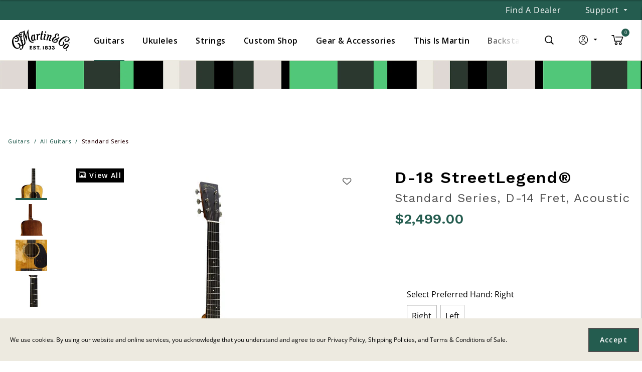

--- FILE ---
content_type: text/html;charset=UTF-8
request_url: https://www.martinguitar.com/guitars/standard-series/D-18-StreetLegend.html?cgid=standard-series-guitars
body_size: 37595
content:
<!DOCTYPE html>

<html lang="en">
<head>














    








<!--[if gt IE 9]><!-->
<script>//common/scripts.isml</script>



<script defer type="text/javascript" src="/on/demandware.static/Sites-MartinGuitar_US-Site/-/default/v1768999562767/js/main.js"></script>



    
        <script defer type="text/javascript" src="/on/demandware.static/Sites-MartinGuitar_US-Site/-/default/v1768999562767/js/productDetail.js"
            
            >
        </script>
    

    
        <script defer type="text/javascript" src="//cdn.pricespider.com/1/lib/ps-widget.js"
            
            >
        </script>
    

    
        <script defer type="text/javascript" src="/on/demandware.static/Sites-MartinGuitar_US-Site/-/default/v1768999562767/js/login.js"
            
            >
        </script>
    




    <script defer type="text/javascript" src="/on/demandware.static/Sites-MartinGuitar_US-Site/-/default/v1768999562767/js/vcn.js"></script>




<!--<![endif]-->


<meta charset=UTF-8>
<meta http-equiv="x-ua-compatible" content="ie=edge">
<meta name="viewport" content="width=device-width, initial-scale=1">


<title>Martin D-18 StreetLegend® Acoustic Guitar | Martin Guitar</title>

<meta name="description" content="Shop D-18 StreetLegend&reg; and other Martin Guitar apparel, accessories, and guitar straps!"/>
<meta name="keywords" content="Commerce Cloud Storefront Reference Architecture"/>



<meta name="ps-language" content="en">



<meta name="ps-country" content="US">



<meta name="ps-key" content="3225-60086a2ce5cb9c011001c435">




<meta property="og:title" content="Martin D-18 StreetLegend&reg; Acoustic Guitar | Martin Guitar" />


<meta property="og:description" content="Shop D-18 StreetLegend&reg; and other Martin Guitar apparel, accessories, and guitar straps!" />



<link rel="icon" type="image/x-icon" href="/favicon.ico"/>



<link id="globalStyles" rel="stylesheet" href="/on/demandware.static/Sites-MartinGuitar_US-Site/-/default/v1768999562767/css/global.css" />



<link rel="stylesheet" href="/on/demandware.static/Sites-MartinGuitar_US-Site/-/default/v1768999562767/css/barcode.css"  />



<meta name="google-site-verification" content="eMRFlWxQFa3nwpzPy5x7uehCm2NkaH46VSptgksNEZ8" />





    
    <div class="content-asset" data-asset-id="headerScriptInjection"><!-- dwMarker="content" dwContentID="7be46c0fca517e80133e858c57" dwContentBMID="headerScriptInjection" -->
        <link rel="alternate" hreflang="en-us" href="https://www.martinguitar.com" />
    </div> <!-- End content-asset -->









	<script>
	  var _affirm_config = {
	    public_api_key:  "YW58TSQJE4H1BSF9",
	    script:          "/on/demandware.static/Sites-MartinGuitar_US-Site/-/default/v1768999562767/affirm/js/live.js",
	    session_id:		 "3AAM6pT9ve9g1W0qMZYuS-4XSbyrNw_Gh8Y=",
		locale: 		 "en_US",
		country_code: 	 "USA"
	  };
	  (function(l,g,m,e,a,f,b){var d,c=l[m]||{},h=document.createElement(f),n=document.getElementsByTagName(f)[0],k=function(a,b,c){return function(){a[b]._.push([c,arguments])}};c[e]=k(c,e,"set");d=c[e];c[a]={};c[a]._=[];d._=[];c[a][b]=k(c,a,b);a=0;for(b="set add save post open empty reset on off trigger ready setProduct".split(" ");a<b.length;a++)d[b[a]]=k(c,e,b[a]);a=0;for(b=["get","token","url","items"];a<b.length;a++)d[b[a]]=function(){};h.async=!0;h.src=g[f];n.parentNode.insertBefore(h,n);delete g[f];d(g);l[m]=c})(window,_affirm_config,"affirm","checkout","ui","script","ready");
	</script>
	<link href="/on/demandware.static/Sites-MartinGuitar_US-Site/-/default/v1768999562767/css/affirmstyle.css" type="text/css" rel="stylesheet" />



<link rel="alternate" hreflang="" href="https://www.martinguitar.com/guitars/standard-series/D-18-StreetLegend.html" />

<meta property="og:type" content="website" />

<meta property="og:title" content="Martin D-18 StreetLegend&reg; Acoustic Guitar | Martin Guitar" />

<meta property="og:locale" content="default" />

<meta property="twitter:card" content="summary_large_image" />

<meta property="og:description" content="Shop D-18 StreetLegend&reg; and other Martin Guitar apparel, accessories, and guitar straps!" />

<meta property="image" content="https://www.martinguitar.com/on/demandware.static/-/Sites-martin-master-catalog/default/dwcf54a88e/images/D-18-StreetLegend/10Y25D18STREETLEGEND/10Y25D18STREETLEGEND_f.jpg" />

<meta property="og:url" content="/10Y25D18STREETLEGEND.html" />


<script>
    window.dataLayer = window.dataLayer || [];
    dataLayer.push({"environment":"production","demandwareID":"ab4eLluW6dv1lxgJeiJUAK3e5g","loggedInState":false,"locale":"default","currencyCode":"USD","pageLanguage":"en_US","registered":false,"email":"","emailHash":"","user_id":""});
</script>


<script>
    var pageAction = 'productshowincategory';
    window.dataLayer = window.dataLayer || [];
    window.gtmEnabled = true;
    var orderId = -1;
    var dataLayerEvent = {"event":"pdp","ecommerce":{"detail":{"actionField":{"list":"Product Detail Page"},"products":[{"id":"D-18-StreetLegend","name":"D-18 StreetLegend®","category":"Hold for Variation Spec Exports","categoryID":"variation-specs","price":"2499.00"}]}}};
    var ga4DataLayerEvent = {"event":"view_item","ecommerce":{"currency":"USD","value":"2499.00","items":[{"item_id":"D-18-StreetLegend","item_variant":"10Y25D18STREETLEGEND","item_name":"D-18 StreetLegend®","item_category":"Hold for Variation Spec Exports","price":"2499.00","currency":"USD"}]}};

    // In all cases except Order Confirmation, the data layer should be pushed, so default to that case
    var pushDataLayer = true;
    if (pageAction === 'orderconfirm') {
        // As of now, the correction is for order confirmation only
        if (dataLayerEvent) {
            orderId = getOrderId(dataLayerEvent);
        } else {
            orderId = getGA4OrderId(ga4DataLayerEvent);
        }

        var ordersPushedToGoogle = getOrdersPushedToGoogle();
        var orderHasBeenPushedToGoogle = orderHasBeenPushedToGoogle(orderId, ordersPushedToGoogle);
        if (orderHasBeenPushedToGoogle) {
            // If the data has already been sent, let's not push it again.
            pushDataLayer = false;
        }
    }

    if (pushDataLayer) {
        if (dataLayerEvent) {
            dataLayer.push(dataLayerEvent);
        }

        // If both events active, clear first ecommerce object to prevent events affecting one another
        if (dataLayerEvent && ga4DataLayerEvent) {
            dataLayer.push({ ecommerce: null });
        }

        if (ga4DataLayerEvent) {
            dataLayer.push(ga4DataLayerEvent);
        }

        if (pageAction === 'orderconfirm') {
            // Add the orderId to the array of orders that is being stored in localStorage
            ordersPushedToGoogle.push(orderId);
            // The localStorage is what is used to prevent the duplicate send from mobile platforms
            window.localStorage.setItem('ordersPushedToGoogle', JSON.stringify(ordersPushedToGoogle));
        }
    }

    function getOrderId(dataLayer) {
        if ('ecommerce' in dataLayer) {
            if ('purchase' in dataLayer.ecommerce && 'actionField' in dataLayer.ecommerce.purchase &&
                'id' in dataLayer.ecommerce.purchase.actionField) {
                return dataLayer.ecommerce.purchase.actionField.id;
            }
        }

        return -1;
    }

    function getGA4OrderId(dataLayer) {
        if ('ecommerce' in dataLayer && 'transaction_id' in dataLayer.ecommerce) {
            return dataLayer.ecommerce.transaction_id;
        }

        return -1;
    }

    function getOrdersPushedToGoogle() {
        var ordersPushedToGoogleString = window.localStorage.getItem('ordersPushedToGoogle');
        if (ordersPushedToGoogleString && ordersPushedToGoogleString.length > 0) {
            return JSON.parse(ordersPushedToGoogleString);
        }

        return [];
    }

    function orderHasBeenPushedToGoogle(orderId, ordersPushedToGoogle) {
        if (orderId) {
            for (var index = 0; index < ordersPushedToGoogle.length; index++) {
                if (ordersPushedToGoogle[index] === orderId) {
                    return true;
                }
            }
        }

        return false;
    }
</script>

<!-- Google Tag Manager -->
<script>(function(w,d,s,l,i){w[l]=w[l]||[];w[l].push({'gtm.start':
new Date().getTime(),event:'gtm.js'});var f=d.getElementsByTagName(s)[0],
j=d.createElement(s),dl=l!='dataLayer'?'&l='+l:'';j.async=true;j.src=
'https://www.googletagmanager.com/gtm.js?id='+i+dl;f.parentNode.insertBefore(j,f);
})(window,document,'script','dataLayer','GTM-MCCGDWD');</script>
<!-- End Google Tag Manager -->


<script defer src="/on/demandware.static/Sites-MartinGuitar_US-Site/-/default/v1768999562767/js/tagmanager.js"></script>


    <script>
        var yotpoAppKey = 'fSP4ipv6cwd7fj0jJgvn6p6TMknSQZNU4gQ0xm2j';
        var yotpoStaticContentURL = 'https://staticw2.yotpo.com/';
        var yotpoURL = yotpoStaticContentURL + yotpoAppKey + '/widget.js';
        (function e() {
            var e = document.createElement("script");
                    e.type = "text/javascript",
                    e.async = true,
                    e.src = yotpoURL;
            var t = document.getElementsByTagName("script")[0];
            t.parentNode.insertBefore(e, t)
        })();
    </script>
    
    



<script>
window.UncachedData = {
  "action": "Data-UncachedData",
  "queryString": "",
  "locale": "default",
  "siteContext": {
    "ID": "MartinGuitar_US",
    "name": "Martin Guitar",
    "url": "https://www.martinguitar.com/",
    "catalog": "",
    "category": "",
    "logos": [],
    "urlParametersArray": [
      "brandID",
      "MartinGuitar_US",
      "catalog",
      "",
      "cgid",
      "",
      "activecategory",
      ""
    ],
    "logo": null
  },
  "wishlistPIDs": [],
  "customer": {
    "name": null,
    "initial": null,
    "isAuthenticated": false
  },
  "__gtmEvents": []
}
window.CachedData = {
  "action": "Data-CachedData",
  "queryString": "",
  "locale": "default",
  "siteContext": {
    "ID": "MartinGuitar_US",
    "name": "Martin Guitar",
    "url": "https://www.martinguitar.com/",
    "catalog": "",
    "category": "",
    "logos": [],
    "urlParametersArray": [
      "brandID",
      "MartinGuitar_US",
      "catalog",
      "",
      "cgid",
      "",
      "activecategory",
      ""
    ],
    "logo": null
  },
  "sitePreferences": {
    "headerSearchMinTermLength": "2"
  },
  "skipReviewStepInCheckout": false,
  "googleMapsApi": "https://maps.googleapis.com/maps/api/js?key=AIzaSyA1atXVYHVmxjFJw7WHZYWkFhRsWl0yqIA&libraries=places",
  "siteIntegrations": {
    "adyenCartridgeEnabled": false,
    "avataxCartridgeEnabled": true,
    "authorizeNetCartridgeEnabled": false,
    "bopisCartridgeEnabled": false,
    "cybersourceCartridgeEnabled": true,
    "forterEnabled": false,
    "paypalCartridgeEnabled": true,
    "giftCertificateEnabled": false,
    "googlePlacesEnabled": true,
    "GTMEnable": true,
    "klaviyo_enabled": true,
    "multishippingWithoutBopisEnabled": false,
    "sfcommercepaymentsCartridgeEnabled": false,
    "showFacebookLogin": false,
    "showGoogleLogin": false,
    "SignifydEnableCartridge": false,
    "subproEnabled": false,
    "TaxJarEnable": false,
    "Vertex_isEnabled": false,
    "viewOutOfStockItems": true,
    "viewBackInStockNotificationForm": true,
    "wishlistEnable": true,
    "yotpoCartridgeEnabled": true,
    "zonosCartridgeEnabled": false,
    "zonosHelloEnabled": false
  },
  "flyoutLoginShowUrl": "https://www.martinguitar.com/login",
  "flyoutFlyoutLoginUrl": "https://www.martinguitar.com/on/demandware.store/Sites-MartinGuitar_US-Site/default/Flyout-Login",
  "flyoutFlyoutLoginJoinLoyaltyUrl": "https://www.martinguitar.com/on/demandware.store/Sites-MartinGuitar_US-Site/default/Flyout-Login?loyaltyMember=1",
  "flyoutFlyoutCreateAccountUrl": "https://www.martinguitar.com/on/demandware.store/Sites-MartinGuitar_US-Site/default/Flyout-CreateAccount",
  "flyoutFlyoutCreateAccountJoinLoyaltyUrl": "https://www.martinguitar.com/on/demandware.store/Sites-MartinGuitar_US-Site/default/Flyout-CreateAccount?loyaltyMember=1",
  "wishlistQuickViewUrl": "https://www.martinguitar.com/on/demandware.store/Sites-MartinGuitar_US-Site/default/Wishlist-SelectVariant",
  "premiumSignupSubmit": "https://www.martinguitar.com/on/demandware.store/Sites-MartinGuitar_US-Site/default/Backstage-PremiumSignupSubmit?skipQuestions=1",
  "__gtmEvents": []
}
</script>


<link rel="canonical" href="/10Y25D18STREETLEGEND.html"/>

<script type="text/javascript">//<!--
/* <![CDATA[ (head-active_data.js) */
var dw = (window.dw || {});
dw.ac = {
    _analytics: null,
    _events: [],
    _category: "",
    _searchData: "",
    _anact: "",
    _anact_nohit_tag: "",
    _analytics_enabled: "true",
    _timeZone: "Etc/UTC",
    _capture: function(configs) {
        if (Object.prototype.toString.call(configs) === "[object Array]") {
            configs.forEach(captureObject);
            return;
        }
        dw.ac._events.push(configs);
    },
	capture: function() { 
		dw.ac._capture(arguments);
		// send to CQ as well:
		if (window.CQuotient) {
			window.CQuotient.trackEventsFromAC(arguments);
		}
	},
    EV_PRD_SEARCHHIT: "searchhit",
    EV_PRD_DETAIL: "detail",
    EV_PRD_RECOMMENDATION: "recommendation",
    EV_PRD_SETPRODUCT: "setproduct",
    applyContext: function(context) {
        if (typeof context === "object" && context.hasOwnProperty("category")) {
        	dw.ac._category = context.category;
        }
        if (typeof context === "object" && context.hasOwnProperty("searchData")) {
        	dw.ac._searchData = context.searchData;
        }
    },
    setDWAnalytics: function(analytics) {
        dw.ac._analytics = analytics;
    },
    eventsIsEmpty: function() {
        return 0 == dw.ac._events.length;
    }
};
/* ]]> */
// -->
</script>
<script type="text/javascript">//<!--
/* <![CDATA[ (head-cquotient.js) */
var CQuotient = window.CQuotient = {};
CQuotient.clientId = 'bgjt-MartinGuitar_US';
CQuotient.realm = 'BGJT';
CQuotient.siteId = 'MartinGuitar_US';
CQuotient.instanceType = 'prd';
CQuotient.locale = 'default';
CQuotient.fbPixelId = '__UNKNOWN__';
CQuotient.activities = [];
CQuotient.cqcid='';
CQuotient.cquid='';
CQuotient.cqeid='';
CQuotient.cqlid='';
CQuotient.apiHost='api.cquotient.com';
/* Turn this on to test against Staging Einstein */
/* CQuotient.useTest= true; */
CQuotient.useTest = ('true' === 'false');
CQuotient.initFromCookies = function () {
	var ca = document.cookie.split(';');
	for(var i=0;i < ca.length;i++) {
	  var c = ca[i];
	  while (c.charAt(0)==' ') c = c.substring(1,c.length);
	  if (c.indexOf('cqcid=') == 0) {
		CQuotient.cqcid=c.substring('cqcid='.length,c.length);
	  } else if (c.indexOf('cquid=') == 0) {
		  var value = c.substring('cquid='.length,c.length);
		  if (value) {
		  	var split_value = value.split("|", 3);
		  	if (split_value.length > 0) {
			  CQuotient.cquid=split_value[0];
		  	}
		  	if (split_value.length > 1) {
			  CQuotient.cqeid=split_value[1];
		  	}
		  	if (split_value.length > 2) {
			  CQuotient.cqlid=split_value[2];
		  	}
		  }
	  }
	}
}
CQuotient.getCQCookieId = function () {
	if(window.CQuotient.cqcid == '')
		window.CQuotient.initFromCookies();
	return window.CQuotient.cqcid;
};
CQuotient.getCQUserId = function () {
	if(window.CQuotient.cquid == '')
		window.CQuotient.initFromCookies();
	return window.CQuotient.cquid;
};
CQuotient.getCQHashedEmail = function () {
	if(window.CQuotient.cqeid == '')
		window.CQuotient.initFromCookies();
	return window.CQuotient.cqeid;
};
CQuotient.getCQHashedLogin = function () {
	if(window.CQuotient.cqlid == '')
		window.CQuotient.initFromCookies();
	return window.CQuotient.cqlid;
};
CQuotient.trackEventsFromAC = function (/* Object or Array */ events) {
try {
	if (Object.prototype.toString.call(events) === "[object Array]") {
		events.forEach(_trackASingleCQEvent);
	} else {
		CQuotient._trackASingleCQEvent(events);
	}
} catch(err) {}
};
CQuotient._trackASingleCQEvent = function ( /* Object */ event) {
	if (event && event.id) {
		if (event.type === dw.ac.EV_PRD_DETAIL) {
			CQuotient.trackViewProduct( {id:'', alt_id: event.id, type: 'raw_sku'} );
		} // not handling the other dw.ac.* events currently
	}
};
CQuotient.trackViewProduct = function(/* Object */ cqParamData){
	var cq_params = {};
	cq_params.cookieId = CQuotient.getCQCookieId();
	cq_params.userId = CQuotient.getCQUserId();
	cq_params.emailId = CQuotient.getCQHashedEmail();
	cq_params.loginId = CQuotient.getCQHashedLogin();
	cq_params.product = cqParamData.product;
	cq_params.realm = cqParamData.realm;
	cq_params.siteId = cqParamData.siteId;
	cq_params.instanceType = cqParamData.instanceType;
	cq_params.locale = CQuotient.locale;
	
	if(CQuotient.sendActivity) {
		CQuotient.sendActivity(CQuotient.clientId, 'viewProduct', cq_params);
	} else {
		CQuotient.activities.push({activityType: 'viewProduct', parameters: cq_params});
	}
};
/* ]]> */
// -->
</script>


   <script type="application/ld+json">
        {"@context":"http://schema.org/","@type":"Product","name":"D-18 StreetLegend®","description":"<p class=\"p--large\">The D-18 StreetLegend® pairs classic Martin tone with a top visually aged to echo museum-worthy guitars. With solid woods, vintage-style details, and bold Dreadnought sound, it’s built to look—and sound—like a legend. </p>","mpn":"10Y25D18STREETLEGEND","sku":"10Y25D18STREETLEGEND","brand":{"@type":"Thing","name":"Martin"},"image":["https://www.martinguitar.com/on/demandware.static/-/Sites-martin-master-catalog/default/dwcf54a88e/images/D-18-StreetLegend/10Y25D18STREETLEGEND/10Y25D18STREETLEGEND_f.jpg","https://www.martinguitar.com/on/demandware.static/-/Sites-martin-master-catalog/default/dw1d5ea20a/images/D-18-StreetLegend/10Y25D18STREETLEGEND/10Y25D18STREETLEGEND_b.jpg","https://www.martinguitar.com/on/demandware.static/-/Sites-martin-master-catalog/default/dw41880bf1/images/D-18-StreetLegend/10Y25D18STREETLEGEND/10Y25D18STREETLEGEND_t.jpg","https://www.martinguitar.com/on/demandware.static/-/Sites-martin-master-catalog/default/dw45beee45/images/D-18-StreetLegend/10Y25D18STREETLEGEND/10Y25D18STREETLEGEND_h.jpg"],"offers":{"url":{},"@type":"Offer","priceCurrency":"USD","price":"2499.00","availability":"http://schema.org/InStock"}}
    </script>





</head>
<body>
<!-- Google Tag Manager (noscript) -->
<noscript><iframe src="https://www.googletagmanager.com/ns.html?id=GTM-MCCGDWD"
height="0" width="0" style="display:none;visibility:hidden"></iframe></noscript>
<!-- End Google Tag Manager (noscript) -->


    <!-- Begin Salesforce Marketing Cloud collect.js script -->
    <script type="text/javascript" defer src="https://534006009.collect.igodigital.com/collect.js"></script>
    <!-- End Salesforce Marketing Cloud collect.js script -->

    <div id="marketing-cloud" class="hidden" data-account-id=534006009 data-metadata="[[&quot;setOrgId&quot;,&quot;534006009&quot;],[&quot;trackPageView&quot;,{&quot;item&quot;:&quot;D-18-StreetLegend&quot;,&quot;unique_id&quot;:&quot;10Y25D18STREETLEGEND&quot;}]]" data-cart-info-url="/on/demandware.store/Sites-MartinGuitar_US-Site/default/Marketing-GetCartInfo"></div>
    <script defer src="/on/demandware.static/Sites-MartinGuitar_US-Site/-/default/v1768999562767/js/marketingClient.js"></script>


<div class="page  " data-action="Product-ShowInCategory" data-querystring="cgid=standard-series-guitars&amp;pid=D-18-StreetLegend" >









<header class="logo-left  " id="top-header" cypress-target="topHeader">
    <a href="#maincontent" class="skip" aria-label="Skip to main content">Skip to main content</a>
<a href="#footercontent" class="skip" aria-label="Skip to footer content">Skip to footer content</a>
    <div class="header-banner slide-up d-none" cypress-target="headerBanner">
        <div class="container">
            <div class="row">
                
                    <div class="col-auto header-banner-column-1 hidden-md-down d-none">
                        <div class="pull-left header-locale-container">
                            

                        </div>
                    </div>
                
                <div class="col header-banner-column-2 d-flex justify-content-between align-items-center">
                    <div class="content" cypress-target="promoBannerAsset">
                        






                    </div>
                    
                </div>
                
                    <div class="col-auto header-banner-column-3 hidden-md-down">
                        <div class="pull-right header-support-container" cypress-target="supportContainerDesktop">
                            



    
    <div class="content-asset" data-asset-id="headerSupportDesktop"><!-- dwMarker="content" dwContentID="be0acdd0d44df82ada214cb1ca" dwContentBMID="headerSupportDesktop" -->
        <a class="header-link nav-link font-weight-normal text-capitalize mr-5" href="https://www.martinguitar.com/store-locator.html">Find a Dealer</a>

<div class="support dropdown custom-dropdown">
    <span class="dropdown-toggle header-link nav-link" id="dropdown-support-menu-desktop" data-toggle="dropdown" aria-haspopup="true" aria-label="Support" role="button">Support</span>
    <div class="dropdown-menu dropdown-menu-right" aria-labelledby="dropdown-support-menu-desktop">
        <ul class="nav" role="menu" arial-label="${Resource.msg('header.link.support', 'header', null)}" aria-hidden="true">
            <li class="dropdown-item">
                <a class="dropdown-link header-link" href="https://www.martinguitar.com/register-your-martin.html" role="menuitem" tabindex="-1">Register Your Guitar</a>
            </li>
            <li class="dropdown-item">
                <a class="dropdown-link header-link" href="https://www.martinguitar.com/support-serial-number-lookup.html" role="menuitem" tabindex="-1">Serial/Date Lookup</a>
            </li>
            <li class="dropdown-item">
                <a class="dropdown-link header-link" href="https://www.martinguitar.com/customer-service-2/shipping.html" role="menuitem" tabindex="-1">Shipping Policies</a>
            </li>
            <li class="dropdown-item">
                <a class="dropdown-link header-link" href="https://www.martinguitar.com/faqs.html" role="menuitem" tabindex="-1">FAQs</a>
            </li>
            <li class="dropdown-item">
                <a class="dropdown-link header-link" href="https://www.martinguitar.com/store-locator.html">Find A Dealer</a>
            </li>
            <li class="dropdown-item">
                <a class="dropdown-link header-link" href="https://www.martinguitar.com/store-locator.html#lcly:Service">Find a Service Center</a>
            </li>
            <li class="dropdown-item">
                <a class="dropdown-link header-link" href="https://www.martinguitar.com/contact-us" role="menuitem" tabindex="-1">Contact Us</a>
            </li>
        </ul>
    </div>
</div>
    </div> <!-- End content-asset -->




                        </div>
                        
                    </div>
                
            </div>
        </div>
    </div>
    <div class="notification-banner">
        


    </div>
    
    <nav class="header-nav nav-left  transparent-nav-light" id="header-nav" cypress-target="topNav">
        <div class="header container">
            <div class="row">
                
                
                    <div class="col header-column-2">
                        <div class="brand">
    <a class="logo-home d-block"
        href="https://www.martinguitar.com/"
        title="Martin Guitar"
        style="">
    </a>
</div>
                    </div>
                    <div class="col header-column-1">
                        
                        <button class="navbar-toggler d-lg-none icon-menu" type="button" data-toggle="collapse" aria-controls="sg-navbar-collapse" title="collapsible menu" aria-expanded="false" aria-label="Toggle navigation" cypress-target="mobileNavToggle"></button>

                        <div class="main-menu navbar-toggleable-md menu-toggleable-left multilevel-dropdown" id="sg-navbar-collapse" cypress-target="mainMenuLeft">
                            















    





















    








<nav class="navbar navbar-expand-lg bg-inverse col-12">
    <div class="close-menu d-lg-none">
        <button class="back" role="button" aria-label="Back to previous menu">
            <span class="icon icon-arrow-left"></span>
            Back
        </button>
    </div>
    <div class="search-mobile d-lg-none w-100">
        <div class="site-search">
    <form role="search"
          action="/search"
          method="get"
          name="simpleSearch">
        <input class="form-control search-field"
               type="text"
               name="q"
               value=""
               placeholder="Search"
               role="combobox"
               aria-describedby="search-assistive-text"
               aria-haspopup="listbox"
               aria-owns="search-results"
               aria-expanded="false"
               aria-autocomplete="list"
               aria-activedescendant=""
               aria-controls="search-results"
               aria-label="Enter Keyword or Item Number"
               autocomplete="off" />
        <button type="reset" name="reset-button" class="fa fa-times reset-button d-none" aria-label="Clear search keywords"></button>
        <button type="submit" name="search-button" class="fa fa-search" aria-label="Submit search keywords"></button>
        <div class="suggestions-wrapper" data-url="/on/demandware.store/Sites-MartinGuitar_US-Site/default/SearchServices-GetSuggestions?q="></div>
        <input type="hidden" value="default" name="lang">
    </form>
</div>

    </div>
    <div class="menu-group" role="navigation">
        <ul class="nav navbar-nav menu-level-1" role="menu" cypress-target="mobileNav">
            
                
                    
                    
                        
                        <li class="nav-item custom-dropdown megamenu  contains-inview " role="menuitem">
                            <a href="/guitars/" id="guitars" class="nav-link dropdown-toggle" role="button" data-toggle="dropdown" aria-haspopup="true" aria-expanded="false" tabindex="0">Guitars</a>
                            
                            
                            
                            
                                













    










<ul class="dropdown-menu mega-left" role="menu" aria-label="guitars">
    
        
            <li class="d-none d-lg-block">
                <ul class="left-nav d-none d-lg-block menu-level-2">
                    
                    
                        <li class="dropdown-item col-lg contains-active " role="menuitem">
                            <a href="https://www.martinguitar.com/guitars/" id="all-guitars" role="button" class="dropdown-link mega-left-menu-link active">All Guitars</a>
                        </li>
                        
                        
                        
                    
                        <li class="dropdown-item col-lg  " role="menuitem">
                            <a href="/guitars/new-models-1/" id="featured-guitars" role="button" class="dropdown-link mega-left-menu-link ">New Models</a>
                        </li>
                        
                        
                        
                    
                        <li class="dropdown-item col-lg  " role="menuitem">
                            <a href="https://www.martinguitar.com/guitars/" id="body-sizes" role="button" class="dropdown-link mega-left-menu-link ">Body Sizes</a>
                        </li>
                        
                        
                        
                    
                        <li class="dropdown-item col-lg  " role="menuitem">
                            <a href="https://www.martinguitar.com/shop-online.html" id="shop-online" role="button" class="dropdown-link mega-left-menu-link ">Shop Online</a>
                        </li>
                        
                        
                        
                    
                        <li class="dropdown-item col-lg  " role="menuitem">
                            <a href="https://www.martinguitar.com/learn-guitar-tips-tutorials.html" id="learn-guitars" role="button" class="dropdown-link mega-left-menu-link ">Learn</a>
                        </li>
                        
                        
                        
                    
                    
                </ul>
            </li>
            <li class="mega-left ">
                <ul class="menu-subcategories subcat-rows" role="menu">
                    
                        
                        
                            <li class="dropdown-item custom-dropdown col-lg active-list  contains-inview " role="menuitem">
                                <a href="https://www.martinguitar.com/guitars/" id="all-guitars-right" class="dropdown-link dropdown-toggle nav-link d-lg-none" role="button" data-toggle="dropdown" aria-haspopup="true" aria-expanded="false" tabindex="0">All Guitars</a>

                                
                                
                                
                                
<ul class="dropdown-menu menu-level-3" role="menu" aria-label="all-guitars">
    
    
        
            <li class="dropdown-item  " role="menuitem">
                <a href="/guitars/new-models-2/" id="new-guitars" role="button" class="dropdown-link" tabindex="0">New Models</a>
            </li>
        
    
        
            <li class="dropdown-item  is-inview" role="menuitem">
                <a href="https://www.martinguitar.com/series-standard.html" id="standard-series-guitars" role="button" class="dropdown-link" tabindex="0">Standard Series</a>
            </li>
        
    
        
            <li class="dropdown-item  " role="menuitem">
                <a href="https://www.martinguitar.com/series-x-series.html" id="x-series-guitars" role="button" class="dropdown-link" tabindex="0">X Series</a>
            </li>
        
    
        
            <li class="dropdown-item  " role="menuitem">
                <a href="https://www.martinguitar.com/series-road.html" id="road-series-guitars" role="button" class="dropdown-link" tabindex="0">Road Series</a>
            </li>
        
    
        
            <li class="dropdown-item  " role="menuitem">
                <a href="https://www.martinguitar.com/series-modern-deluxe.html" id="md-series-guitars" role="button" class="dropdown-link" tabindex="0">Modern Deluxe Series</a>
            </li>
        
    
        
            <li class="dropdown-item  " role="menuitem">
                <a href="https://www.martinguitar.com/series-junior.html" id="junior-series-guitars" role="button" class="dropdown-link" tabindex="0">Junior Series</a>
            </li>
        
    
        
            <li class="dropdown-item  " role="menuitem">
                <a href="/guitars/custom-special-editions/" id="limited-and-special-edition-guitars" role="button" class="dropdown-link" tabindex="0">Custom &amp; Special Editions</a>
            </li>
        
    
        
            <li class="dropdown-item  " role="menuitem">
                <a href="https://www.martinguitar.com/project-91.html" id="project-91-series-guitars" role="button" class="dropdown-link" tabindex="0">Project 91 Series</a>
            </li>
        
    
        
            <li class="dropdown-item  " role="menuitem">
                <a href="https://www.martinguitar.com/series-authentic.html" id="authentic-series-guitars" role="button" class="dropdown-link" tabindex="0">Authentic Series</a>
            </li>
        
    
        
            <li class="dropdown-item  " role="menuitem">
                <a href="https://www.martinguitar.com/series-15.html" id="15-series-guitars" role="button" class="dropdown-link" tabindex="0">15 Series</a>
            </li>
        
    
        
            <li class="dropdown-item  " role="menuitem">
                <a href="https://www.martinguitar.com/series-16-17.html" id="16-17-series-guitars" role="button" class="dropdown-link" tabindex="0">16-17 Series</a>
            </li>
        
    
        
            <li class="dropdown-item  " role="menuitem">
                <a href="https://www.martinguitar.com/series-lx.html" id="lx-series-guitars" role="button" class="dropdown-link" tabindex="0">Little Martin Series</a>
            </li>
        
    
        
            <li class="dropdown-item  " role="menuitem">
                <a href="/guitars/retired-models/" id="discontinued" role="button" class="dropdown-link" tabindex="0">Retired Models</a>
            </li>
        
    
</ul>

                                
                                

                                
                            </li>
                        

                        
                        
                    
                        
                        
                            <li class="dropdown-item custom-dropdown col-lg    " role="menuitem">
                                <a href="/guitars/new-models-1/" id="featured-guitars-right" class="dropdown-link dropdown-toggle nav-link d-lg-none" role="button" data-toggle="dropdown" aria-haspopup="true" aria-expanded="false" tabindex="0">New Models</a>

                                
                                
                                
                                
<ul class="dropdown-menu menu-level-3" role="menu" aria-label="featured-guitars">
    
    
        
            <li class="dropdown-item  " role="menuitem">
                <a href="https://www.martinguitar.com/molly-tuttle.html" id="featured-guitar-7" role="button" class="dropdown-link" tabindex="0">Molly Tuttle Signature Models</a>
            </li>
        
    
        
            <li class="dropdown-item  " role="menuitem">
                <a href="https://www.martinguitar.com/series-road.html" id="featured-guitar-1" role="button" class="dropdown-link" tabindex="0">Road Series Refresh</a>
            </li>
        
    
        
            <li class="dropdown-item  " role="menuitem">
                <a href="https://www.martinguitar.com/guitars/standard-series/Super-D-18.html" id="featured-guitar-2" role="button" class="dropdown-link" tabindex="0">Super D-18</a>
            </li>
        
    
        
            <li class="dropdown-item  " role="menuitem">
                <a href="https://www.martinguitar.com/guitars/standard-series/Super-HD-28.html" id="featured-guitar-3" role="button" class="dropdown-link" tabindex="0">Super HD-28</a>
            </li>
        
    
        
            <li class="dropdown-item  " role="menuitem">
                <a href="https://www.martinguitar.com/guitars/custom-special-editions/Martin-Oahu-K-42-Hibiscus.html" id="featured-guitar-4" role="button" class="dropdown-link" tabindex="0">Martin O'ahu&reg; K-42 Hibiscus</a>
            </li>
        
    
        
            <li class="dropdown-item  " role="menuitem">
                <a href="https://www.martinguitar.com/guitars/custom-special-editions/CS-M-Paisley-Ember-Burst.html" id="featured-guitar-5" role="button" class="dropdown-link" tabindex="0">Custom Shop M Paisley Ember Burst</a>
            </li>
        
    
        
            <li class="dropdown-item  " role="menuitem">
                <a href="https://www.martinguitar.com/project-91.html" id="featured-guitar-54" role="button" class="dropdown-link" tabindex="0">Project 91</a>
            </li>
        
    
        
            <li class="dropdown-item  " role="menuitem">
                <a href="https://www.martinguitar.com/martin-milestone-guitars.html" id="featured-guitar-35" role="button" class="dropdown-link" tabindex="0">D-3 Millionth</a>
            </li>
        
    
        
            <li class="dropdown-item  " role="menuitem">
                <a href="https://www.martinguitar.com/new-models-2026.html" id="featured-guitar-56" role="button" class="dropdown-link" tabindex="0">All New Models</a>
            </li>
        
    
</ul>

                                
                                

                                
                            </li>
                        

                        
                        
                    
                        
                        
                            <li class="dropdown-item custom-dropdown col-lg    " role="menuitem">
                                <a href="https://www.martinguitar.com/guitars/" id="body-sizes-right" class="dropdown-link dropdown-toggle nav-link d-lg-none" role="button" data-toggle="dropdown" aria-haspopup="true" aria-expanded="false" tabindex="0">Body Sizes</a>

                                
                                
                                
                                
<ul class="dropdown-menu menu-level-3" role="menu" aria-label="body-sizes">
    
    
        
            <li class="dropdown-item  " role="menuitem">
                <a href="https://www.martinguitar.com/guitars/?prefn1=body-size&amp;prefv1=LX%20-%20Little%20Martin&amp;prefn2=discontinued&amp;prefv2=false&amp;srule=most-popular" id="lx-little-martin" role="button" class="dropdown-link" tabindex="0">LX - Little Martin</a>
            </li>
        
    
        
            <li class="dropdown-item  " role="menuitem">
                <a href="https://www.martinguitar.com/guitars/?prefn1=body-size&amp;prefv1=Junior&amp;prefn2=discontinued&amp;prefv2=false&amp;srule=most-popular" id="junior" role="button" class="dropdown-link" tabindex="0">Junior</a>
            </li>
        
    
        
            <li class="dropdown-item  " role="menuitem">
                <a href="https://www.martinguitar.com/guitars/?prefn1=body-size&amp;prefv1=0%20-%20Concert&amp;prefn2=discontinued&amp;prefv2=false&amp;srule=most-popular" id="0-concert" role="button" class="dropdown-link" tabindex="0">0 - Concert</a>
            </li>
        
    
        
            <li class="dropdown-item  " role="menuitem">
                <a href="https://www.martinguitar.com/guitars/?prefn1=body-size&amp;prefv1=00%20-%20Grand%20Concert&amp;prefn2=discontinued&amp;prefv2=false&amp;srule=most-popular" id="00-grand-concert" role="button" class="dropdown-link" tabindex="0">00 - Grand Concert</a>
            </li>
        
    
        
            <li class="dropdown-item  " role="menuitem">
                <a href="https://www.martinguitar.com/guitars/?prefn1=body-size&amp;prefv1=000/OM%20-%20Auditorium&amp;prefn2=discontinued&amp;prefv2=false&amp;srule=most-popular" id="000-auditorium" role="button" class="dropdown-link" tabindex="0">000/OM - Auditorium</a>
            </li>
        
    
        
            <li class="dropdown-item  " role="menuitem">
                <a href="https://www.martinguitar.com/guitars/?prefn1=body-size&amp;prefv1=0000%2FM%20-%20Grand%20Auditorium&amp;prefn2=discontinued&amp;prefv2=false&amp;srule=most-popular" id="m-grand-auditorium-0000" role="button" class="dropdown-link" tabindex="0">0000/M - Grand Auditorium</a>
            </li>
        
    
        
            <li class="dropdown-item  " role="menuitem">
                <a href="https://www.martinguitar.com/guitars/?prefn1=body-size&amp;prefv1=SC&amp;prefn2=discontinued&amp;prefv2=false&amp;srule=most-popular" id="sc" role="button" class="dropdown-link" tabindex="0">SC</a>
            </li>
        
    
        
            <li class="dropdown-item  " role="menuitem">
                <a href="https://www.martinguitar.com/guitars/?prefn1=body-size&amp;prefv1=GP%20-%20Grand%20Performance&amp;prefn2=discontinued&amp;prefv2=false&amp;srule=most-popular" id="gp-grand-performance" role="button" class="dropdown-link" tabindex="0">GP - Grand Performance</a>
            </li>
        
    
        
            <li class="dropdown-item  " role="menuitem">
                <a href="https://www.martinguitar.com/guitars/?prefn1=body-size&amp;prefv1=J%20-%20Jumbo&amp;prefn2=discontinued&amp;prefv2=false&amp;srule=most-popular" id="j-jumbo" role="button" class="dropdown-link" tabindex="0">J - Jumbo</a>
            </li>
        
    
        
            <li class="dropdown-item  " role="menuitem">
                <a href="https://www.martinguitar.com/guitars/?prefn1=body-size&amp;prefv1=HG&amp;prefn2=discontinued&amp;prefv2=false&amp;srule=most-popular" id="hg" role="button" class="dropdown-link" tabindex="0">HG</a>
            </li>
        
    
        
            <li class="dropdown-item  " role="menuitem">
                <a href="https://www.martinguitar.com/guitars/?prefn1=body-size&amp;prefv1=D%20-%20Dreadnought&amp;prefn2=discontinued&amp;prefv2=false&amp;srule=most-popular" id="d-dreadnought" role="button" class="dropdown-link" tabindex="0">D - Dreadnought</a>
            </li>
        
    
</ul>

                                
                                

                                
                            </li>
                        

                        
                        
                    
                        
                        

                            <li class="dropdown-item col-lg   " role="menuitem">
                                <a href="https://www.martinguitar.com/shop-online.html" id="shop-online" role="button" class="dropdown-link">Shop Online</a>
                            </li>
                        

                        
                        
                    
                        
                        
                            <li class="dropdown-item custom-dropdown col-lg    " role="menuitem">
                                <a href="https://www.martinguitar.com/learn-guitar-tips-tutorials.html" id="learn-guitars-right" class="dropdown-link dropdown-toggle nav-link d-lg-none" role="button" data-toggle="dropdown" aria-haspopup="true" aria-expanded="false" tabindex="0">Learn</a>

                                
                                
                                
                                
<ul class="dropdown-menu menu-level-3" role="menu" aria-label="learn-guitars">
    
    
        
            <li class="dropdown-item  " role="menuitem">
                <a href="https://www.martinguitar.com/martin-lesson-room.html" id="learn-lesson-room" role="button" class="dropdown-link" tabindex="0">The Martin Lesson Room</a>
            </li>
        
    
        
            <li class="dropdown-item  " role="menuitem">
                <a href="https://www.martinguitar.com/about-guitars.html" id="learn-about-acoustic-guitars" role="button" class="dropdown-link" tabindex="0">About Acoustic Guitars</a>
            </li>
        
    
        
            <li class="dropdown-item  " role="menuitem">
                <a href="https://www.martinguitar.com/still-handmade.html" id="learn-guitars-still-handmade" role="button" class="dropdown-link" tabindex="0">Still Handmade</a>
            </li>
        
    
        
            <li class="dropdown-item  " role="menuitem">
                <a href="https://www.martinguitar.com/blog?q=tipsTutorials" id="learn-guitars-tips-tutorials" role="button" class="dropdown-link" tabindex="0">Tips &amp; Tutorials</a>
            </li>
        
    
        
            <li class="dropdown-item  " role="menuitem">
                <a href="https://www.martinguitar.com/series-all-series.html" id="learn-compare-series" role="button" class="dropdown-link" tabindex="0">Compare Series</a>
            </li>
        
    
        
            <li class="dropdown-item  " role="menuitem">
                <a href="https://www.martinguitar.com/learn-wood-materials.html" id="learn-wood-materials" role="button" class="dropdown-link" tabindex="0">Wood Materials</a>
            </li>
        
    
        
            <li class="dropdown-item  " role="menuitem">
                <a href="https://www.martinguitar.com/learn-acoustic-guitar-types.html" id="learn-acoustic-guitar-types" role="button" class="dropdown-link" tabindex="0">Acoustic Guitar Types</a>
            </li>
        
    
        
            <li class="dropdown-item  " role="menuitem">
                <a href="https://www.martinguitar.com/learn-electronics-guide.html" id="learn-electronics-guide" role="button" class="dropdown-link" tabindex="0">Electronics Guide</a>
            </li>
        
    
</ul>

                                
                                

                                
                            </li>
                        

                        
                        
                    
                </ul>
            </li>
        
        
            
                <li class="megamenu-asset-1 ">
                    




<div class="page-designer chromeless " id="megamenu-new-for-2026">
<div class="experience-region experience-main"><div class="experience-component experience-commerce_assets-imageAndText">
    <a class="image-text-block text-placement-below aspect-ratio-square  d-flex d-lg-block" href="https://www.martinguitar.com/new-models-2026.html"  >


    <div class="image-cropper">
        <div class="image-wrapper image-wrapper-custom">
            
                <span class="background-image background-image-mobile" role="img" aria-label="null"
                      style="background-image: url('https://www.martinguitar.com/dw/image/v2/BGJT_PRD/on/demandware.static/-/Library-Sites-MartinSharedLibrary/default/dwcde9b181/images/mega-menu/Road-Series-New-2026.png?sw=768&amp;sfrm=jpg&amp;q=80');
                             background-image: -webkit-image-set(url(https://www.martinguitar.com/dw/image/v2/BGJT_PRD/on/demandware.static/-/Library-Sites-MartinSharedLibrary/default/dwcde9b181/images/mega-menu/Road-Series-New-2026.png?sw=768&amp;sfrm=jpg&amp;q=80) 1x, url(https://www.martinguitar.com/dw/image/v2/BGJT_PRD/on/demandware.static/-/Library-Sites-MartinSharedLibrary/default/dwcde9b181/images/mega-menu/Road-Series-New-2026.jpg) 2x);
                             background-image: image-set(url(https://www.martinguitar.com/dw/image/v2/BGJT_PRD/on/demandware.static/-/Library-Sites-MartinSharedLibrary/default/dwcde9b181/images/mega-menu/Road-Series-New-2026.png?sw=768&amp;sfrm=jpg&amp;q=80) 1x, url(https://www.martinguitar.com/dw/image/v2/BGJT_PRD/on/demandware.static/-/Library-Sites-MartinSharedLibrary/default/dwcde9b181/images/mega-menu/Road-Series-New-2026.jpg) 2x);
                             background-position-x: 50%;
                             background-position-y: 50%;
                             background-size: cover;">
                </span>
                <span class="background-image background-image-tablet" role="img" aria-label="null"
                      style="background-image: url('https://www.martinguitar.com/dw/image/v2/BGJT_PRD/on/demandware.static/-/Library-Sites-MartinSharedLibrary/default/dwcde9b181/images/mega-menu/Road-Series-New-2026.jpg');
                             background-image: -webkit-image-set(url(https://www.martinguitar.com/dw/image/v2/BGJT_PRD/on/demandware.static/-/Library-Sites-MartinSharedLibrary/default/dwcde9b181/images/mega-menu/Road-Series-New-2026.jpg) 1x, url(https://www.martinguitar.com/dw/image/v2/BGJT_PRD/on/demandware.static/-/Library-Sites-MartinSharedLibrary/default/dwcde9b181/images/mega-menu/Road-Series-New-2026.jpg) 2x);
                             background-image: image-set(url(https://www.martinguitar.com/dw/image/v2/BGJT_PRD/on/demandware.static/-/Library-Sites-MartinSharedLibrary/default/dwcde9b181/images/mega-menu/Road-Series-New-2026.jpg) 1x, url(https://www.martinguitar.com/dw/image/v2/BGJT_PRD/on/demandware.static/-/Library-Sites-MartinSharedLibrary/default/dwcde9b181/images/mega-menu/Road-Series-New-2026.jpg) 2x);
                             background-position-x: 50%;
                             background-position-y: 50%;
                             background-size: cover;">
                </span>
                <span class="background-image background-image-desktop" role="img" aria-label="null"
                      style="background-image: url('https://www.martinguitar.com/dw/image/v2/BGJT_PRD/on/demandware.static/-/Library-Sites-MartinSharedLibrary/default/dwcde9b181/images/mega-menu/Road-Series-New-2026.jpg');
                             background-image: -webkit-image-set(url(https://www.martinguitar.com/dw/image/v2/BGJT_PRD/on/demandware.static/-/Library-Sites-MartinSharedLibrary/default/dwcde9b181/images/mega-menu/Road-Series-New-2026.jpg) 1x, url(https://www.martinguitar.com/dw/image/v2/BGJT_PRD/on/demandware.static/-/Library-Sites-MartinSharedLibrary/default/dwcde9b181/images/mega-menu/Road-Series-New-2026.jpg) 2x);
                             background-image: image-set(url(https://www.martinguitar.com/dw/image/v2/BGJT_PRD/on/demandware.static/-/Library-Sites-MartinSharedLibrary/default/dwcde9b181/images/mega-menu/Road-Series-New-2026.jpg) 1x, url(https://www.martinguitar.com/dw/image/v2/BGJT_PRD/on/demandware.static/-/Library-Sites-MartinSharedLibrary/default/dwcde9b181/images/mega-menu/Road-Series-New-2026.jpg) 2x);
                             background-position-x: 50%;
                             background-position-y: 50%;
                             background-size: cover;">
                </span>
            

            
            
        </div>
    </div>

    <div class='image-text-block-text text-left  '
        
    >
        
            <div class="image-text-block-subtitle h4 text--black" style="animation-delay: 0.0ms;">
                <h4>New for 2026</h4>
            </div>
        
        
            <div class="primary-text pb-3 text--black" style="animation-delay: 0.0ms;">
                <p>Rooted in our heritage and shaped by fresh ideas, our 2026 lineup showcases refined craftsmanship and new additions designed to elevate tone, feel, and creativity for every player.</p>
            </div>
        
        
        
            <div class='image-text-block-button' style="animation-delay: 0.0ms;">
                
                    
                    
                        <div class="btn btn-tertiary">
                            Learn More
                        </div>
                    
                
            </div>
        
    </div>


    </a>

</div></div>
</div>



                </li>
            
            
                <li class="megamenu-asset-2">
                    




<div class="page-designer chromeless " id="megamenu-project-91">
<div class="experience-region experience-main"><div class="experience-component experience-commerce_assets-imageAndText">
    <a class="image-text-block text-placement-below aspect-ratio-square  " href="https://www.martinguitar.com/project-91.html"  >


    <div class="image-cropper">
        <div class="image-wrapper image-wrapper-custom">
            
                <span class="background-image background-image-mobile" role="img" aria-label="null"
                      style="background-image: url('https://www.martinguitar.com/dw/image/v2/BGJT_PRD/on/demandware.static/-/Library-Sites-MartinSharedLibrary/default/dw9a783aac/images/about/press/Project-91-Group-Shot.png?sw=768&amp;sfrm=jpg&amp;q=80');
                             background-image: -webkit-image-set(url(https://www.martinguitar.com/dw/image/v2/BGJT_PRD/on/demandware.static/-/Library-Sites-MartinSharedLibrary/default/dw9a783aac/images/about/press/Project-91-Group-Shot.png?sw=768&amp;sfrm=jpg&amp;q=80) 1x, url(https://www.martinguitar.com/dw/image/v2/BGJT_PRD/on/demandware.static/-/Library-Sites-MartinSharedLibrary/default/dw9a783aac/images/about/press/Project-91-Group-Shot.jpg) 2x);
                             background-image: image-set(url(https://www.martinguitar.com/dw/image/v2/BGJT_PRD/on/demandware.static/-/Library-Sites-MartinSharedLibrary/default/dw9a783aac/images/about/press/Project-91-Group-Shot.png?sw=768&amp;sfrm=jpg&amp;q=80) 1x, url(https://www.martinguitar.com/dw/image/v2/BGJT_PRD/on/demandware.static/-/Library-Sites-MartinSharedLibrary/default/dw9a783aac/images/about/press/Project-91-Group-Shot.jpg) 2x);
                             background-position-x: 50%;
                             background-position-y: 50%;
                             background-size: cover;">
                </span>
                <span class="background-image background-image-tablet" role="img" aria-label="null"
                      style="background-image: url('https://www.martinguitar.com/dw/image/v2/BGJT_PRD/on/demandware.static/-/Library-Sites-MartinSharedLibrary/default/dw9a783aac/images/about/press/Project-91-Group-Shot.png?sw=1024&amp;sfrm=jpg&amp;q=80');
                             background-image: -webkit-image-set(url(https://www.martinguitar.com/dw/image/v2/BGJT_PRD/on/demandware.static/-/Library-Sites-MartinSharedLibrary/default/dw9a783aac/images/about/press/Project-91-Group-Shot.png?sw=1024&amp;sfrm=jpg&amp;q=80) 1x, url(https://www.martinguitar.com/dw/image/v2/BGJT_PRD/on/demandware.static/-/Library-Sites-MartinSharedLibrary/default/dw9a783aac/images/about/press/Project-91-Group-Shot.jpg) 2x);
                             background-image: image-set(url(https://www.martinguitar.com/dw/image/v2/BGJT_PRD/on/demandware.static/-/Library-Sites-MartinSharedLibrary/default/dw9a783aac/images/about/press/Project-91-Group-Shot.png?sw=1024&amp;sfrm=jpg&amp;q=80) 1x, url(https://www.martinguitar.com/dw/image/v2/BGJT_PRD/on/demandware.static/-/Library-Sites-MartinSharedLibrary/default/dw9a783aac/images/about/press/Project-91-Group-Shot.jpg) 2x);
                             background-position-x: 50%;
                             background-position-y: 50%;
                             background-size: cover;">
                </span>
                <span class="background-image background-image-desktop" role="img" aria-label="null"
                      style="background-image: url('https://www.martinguitar.com/dw/image/v2/BGJT_PRD/on/demandware.static/-/Library-Sites-MartinSharedLibrary/default/dw9a783aac/images/about/press/Project-91-Group-Shot.png?sw=1440&amp;sfrm=jpg&amp;q=80');
                             background-image: -webkit-image-set(url(https://www.martinguitar.com/dw/image/v2/BGJT_PRD/on/demandware.static/-/Library-Sites-MartinSharedLibrary/default/dw9a783aac/images/about/press/Project-91-Group-Shot.png?sw=1440&amp;sfrm=jpg&amp;q=80) 1x, url(https://www.martinguitar.com/dw/image/v2/BGJT_PRD/on/demandware.static/-/Library-Sites-MartinSharedLibrary/default/dw9a783aac/images/about/press/Project-91-Group-Shot.jpg) 2x);
                             background-image: image-set(url(https://www.martinguitar.com/dw/image/v2/BGJT_PRD/on/demandware.static/-/Library-Sites-MartinSharedLibrary/default/dw9a783aac/images/about/press/Project-91-Group-Shot.png?sw=1440&amp;sfrm=jpg&amp;q=80) 1x, url(https://www.martinguitar.com/dw/image/v2/BGJT_PRD/on/demandware.static/-/Library-Sites-MartinSharedLibrary/default/dw9a783aac/images/about/press/Project-91-Group-Shot.jpg) 2x);
                             background-position-x: 50%;
                             background-position-y: 50%;
                             background-size: cover;">
                </span>
            

            
            
        </div>
    </div>

    <div class='image-text-block-text text-left  '
        
    >
        
            <div class="image-text-block-subtitle h4 text--black" style="animation-delay: 0.0ms;">
                <p>Project 91</p>
            </div>
        
        
            <div class="primary-text font--tertiary text--black" style="animation-delay: 0.0ms;">
                <p>A numbered legacy, reborn. Project 91 is a remarkable collection of 91 limited-edition Martin guitars, each one faithfully tied to a specific pre-war D-45 serial number.</p>
            </div>
        
        
        
            <div class='image-text-block-button' style="animation-delay: 0.0ms;">
                
                    
                    
                        <div class="btn btn-tertiary">
                            Learn More
                        </div>
                    
                
            </div>
        
    </div>


    </a>

</div></div>
</div>



                </li>
            
        
    
</ul>

                            
                            
                            
                        </li>
                    
                
                    
                    
                        
                        <li class="nav-item custom-dropdown megamenu   " role="menuitem">
                            <a href="/ukuleles/" id="ukuleles" class="nav-link dropdown-toggle" role="button" data-toggle="dropdown" aria-haspopup="true" aria-expanded="false" tabindex="0">Ukuleles</a>
                            
                            
                            
                            
                                













    










<ul class="dropdown-menu mega-left" role="menu" aria-label="ukuleles">
    
        
            <li class="d-none d-lg-block">
                <ul class="left-nav d-none d-lg-block menu-level-2">
                    
                    
                        <li class="dropdown-item col-lg  " role="menuitem">
                            <a href="https://www.martinguitar.com/ukuleles/" id="all-ukuleles" role="button" class="dropdown-link mega-left-menu-link active">All Ukuleles</a>
                        </li>
                        
                        
                        
                    
                        <li class="dropdown-item col-lg  " role="menuitem">
                            <a href="/ukuleles/new-models/" id="featured-ukuleles" role="button" class="dropdown-link mega-left-menu-link ">New Models</a>
                        </li>
                        
                        
                        
                    
                        <li class="dropdown-item col-lg  " role="menuitem">
                            <a href="https://www.martinguitar.com/learn-ukulele-tips-tutorials.html" id="learn-ukuleles" role="button" class="dropdown-link mega-left-menu-link ">Learn</a>
                        </li>
                        
                        
                        
                    
                    
                </ul>
            </li>
            <li class="mega-left ">
                <ul class="menu-subcategories subcat-rows" role="menu">
                    
                        
                        
                            <li class="dropdown-item custom-dropdown col-lg active-list   " role="menuitem">
                                <a href="https://www.martinguitar.com/ukuleles/" id="all-ukuleles-right" class="dropdown-link dropdown-toggle nav-link d-lg-none" role="button" data-toggle="dropdown" aria-haspopup="true" aria-expanded="false" tabindex="0">All Ukuleles</a>

                                
                                
                                
                                
<ul class="dropdown-menu menu-level-3" role="menu" aria-label="all-ukuleles">
    
    
        
            <li class="dropdown-item  " role="menuitem">
                <a href="/ukuleles/concert-body/" id="concert-body-ukuleles" role="button" class="dropdown-link" tabindex="0">Concert Body</a>
            </li>
        
    
        
            <li class="dropdown-item  " role="menuitem">
                <a href="/ukuleles/tenor-body/" id="tenor-body-ukuleles" role="button" class="dropdown-link" tabindex="0">Tenor Body</a>
            </li>
        
    
        
            <li class="dropdown-item  " role="menuitem">
                <a href="/ukuleles/soprano-body/" id="soprano-body-ukuleles" role="button" class="dropdown-link" tabindex="0">Soprano Body</a>
            </li>
        
    
        
            <li class="dropdown-item  " role="menuitem">
                <a href="https://www.martinguitar.com/strings/ukulele/" id="ukulele-ukulele-strings" role="button" class="dropdown-link" tabindex="0">Ukulele Strings</a>
            </li>
        
    
</ul>

                                
                                

                                
                            </li>
                        

                        
                        
                    
                        
                        
                            <li class="dropdown-item custom-dropdown col-lg    " role="menuitem">
                                <a href="/ukuleles/new-models/" id="featured-ukuleles-right" class="dropdown-link dropdown-toggle nav-link d-lg-none" role="button" data-toggle="dropdown" aria-haspopup="true" aria-expanded="false" tabindex="0">New Models</a>

                                
                                
                                
                                
<ul class="dropdown-menu menu-level-3" role="menu" aria-label="featured-ukuleles">
    
    
        
            <li class="dropdown-item  " role="menuitem">
                <a href="https://www.martinguitar.com/ukuleles/concert-body/Centennial-Concert-Uke.html" id="featured-ukulele-7" role="button" class="dropdown-link" tabindex="0">Centennial Concert Uke</a>
            </li>
        
    
        
            <li class="dropdown-item  " role="menuitem">
                <a href="https://www.martinguitar.com/ukuleles/concert-body/Centennial-1-Concert-Uke.html" id="featured-ukulele-8" role="button" class="dropdown-link" tabindex="0">Centennial 1 Uke</a>
            </li>
        
    
</ul>

                                
                                

                                
                            </li>
                        

                        
                        
                    
                        
                        
                            <li class="dropdown-item custom-dropdown col-lg    " role="menuitem">
                                <a href="https://www.martinguitar.com/learn-ukulele-tips-tutorials.html" id="learn-ukuleles-right" class="dropdown-link dropdown-toggle nav-link d-lg-none" role="button" data-toggle="dropdown" aria-haspopup="true" aria-expanded="false" tabindex="0">Learn</a>

                                
                                
                                
                                
<ul class="dropdown-menu menu-level-3" role="menu" aria-label="learn-ukuleles">
    
    
        
            <li class="dropdown-item  " role="menuitem">
                <a href="https://www.martinguitar.com/about-ukuleles.html" id="learn-about-our-ukuleles" role="button" class="dropdown-link" tabindex="0">About Our Ukuleles</a>
            </li>
        
    
        
            <li class="dropdown-item  " role="menuitem">
                <a href="https://www.martinguitar.com/blog?q=tipsTutorials" id="learn-ukulele-tips-tutorials" role="button" class="dropdown-link" tabindex="0">Tips &amp; Tutorials</a>
            </li>
        
    
</ul>

                                
                                

                                
                            </li>
                        

                        
                        
                    
                </ul>
            </li>
        
        
            
                <li class="megamenu-asset-1 ">
                    




<div class="page-designer chromeless " id="mega-menu-uke-shop-online">
<div class="experience-region experience-main"><div class="experience-component experience-commerce_assets-imageAndText">
    <a class="image-text-block text-placement-below aspect-ratio-square  " href="https://www.martinguitar.com/ukuleles/?prefn1=discontinued&amp;prefv1=false&amp;prefn2=hideBuyButton&amp;prefv2=false&amp;srule=best-matches"  >


    <div class="image-cropper">
        <div class="image-wrapper image-wrapper-custom">
            
                <span class="background-image background-image-mobile" role="img" aria-label="null"
                      style="background-image: url('https://www.martinguitar.com/dw/image/v2/BGJT_PRD/on/demandware.static/-/Library-Sites-MartinSharedLibrary/default/dwda2f2f54/images/series/about-ukuleles/TKE Uke_Lifestyle 4.png?sw=768&amp;sfrm=jpg&amp;q=80');
                             background-image: -webkit-image-set(url(https://www.martinguitar.com/dw/image/v2/BGJT_PRD/on/demandware.static/-/Library-Sites-MartinSharedLibrary/default/dwda2f2f54/images/series/about-ukuleles/TKE Uke_Lifestyle 4.png?sw=768&amp;sfrm=jpg&amp;q=80) 1x, url(https://www.martinguitar.com/dw/image/v2/BGJT_PRD/on/demandware.static/-/Library-Sites-MartinSharedLibrary/default/dwda2f2f54/images/series/about-ukuleles/TKE Uke_Lifestyle 4.jpg) 2x);
                             background-image: image-set(url(https://www.martinguitar.com/dw/image/v2/BGJT_PRD/on/demandware.static/-/Library-Sites-MartinSharedLibrary/default/dwda2f2f54/images/series/about-ukuleles/TKE Uke_Lifestyle 4.png?sw=768&amp;sfrm=jpg&amp;q=80) 1x, url(https://www.martinguitar.com/dw/image/v2/BGJT_PRD/on/demandware.static/-/Library-Sites-MartinSharedLibrary/default/dwda2f2f54/images/series/about-ukuleles/TKE Uke_Lifestyle 4.jpg) 2x);
                             background-position-x: 59%;
                             background-position-y: 63%;
                             background-size: cover;">
                </span>
                <span class="background-image background-image-tablet" role="img" aria-label="null"
                      style="background-image: url('https://www.martinguitar.com/dw/image/v2/BGJT_PRD/on/demandware.static/-/Library-Sites-MartinSharedLibrary/default/dwda2f2f54/images/series/about-ukuleles/TKE Uke_Lifestyle 4.jpg');
                             background-image: -webkit-image-set(url(https://www.martinguitar.com/dw/image/v2/BGJT_PRD/on/demandware.static/-/Library-Sites-MartinSharedLibrary/default/dwda2f2f54/images/series/about-ukuleles/TKE Uke_Lifestyle 4.jpg) 1x, url(https://www.martinguitar.com/dw/image/v2/BGJT_PRD/on/demandware.static/-/Library-Sites-MartinSharedLibrary/default/dwda2f2f54/images/series/about-ukuleles/TKE Uke_Lifestyle 4.jpg) 2x);
                             background-image: image-set(url(https://www.martinguitar.com/dw/image/v2/BGJT_PRD/on/demandware.static/-/Library-Sites-MartinSharedLibrary/default/dwda2f2f54/images/series/about-ukuleles/TKE Uke_Lifestyle 4.jpg) 1x, url(https://www.martinguitar.com/dw/image/v2/BGJT_PRD/on/demandware.static/-/Library-Sites-MartinSharedLibrary/default/dwda2f2f54/images/series/about-ukuleles/TKE Uke_Lifestyle 4.jpg) 2x);
                             background-position-x: 59%;
                             background-position-y: 63%;
                             background-size: cover;">
                </span>
                <span class="background-image background-image-desktop" role="img" aria-label="null"
                      style="background-image: url('https://www.martinguitar.com/dw/image/v2/BGJT_PRD/on/demandware.static/-/Library-Sites-MartinSharedLibrary/default/dwda2f2f54/images/series/about-ukuleles/TKE Uke_Lifestyle 4.jpg');
                             background-image: -webkit-image-set(url(https://www.martinguitar.com/dw/image/v2/BGJT_PRD/on/demandware.static/-/Library-Sites-MartinSharedLibrary/default/dwda2f2f54/images/series/about-ukuleles/TKE Uke_Lifestyle 4.jpg) 1x, url(https://www.martinguitar.com/dw/image/v2/BGJT_PRD/on/demandware.static/-/Library-Sites-MartinSharedLibrary/default/dwda2f2f54/images/series/about-ukuleles/TKE Uke_Lifestyle 4.jpg) 2x);
                             background-image: image-set(url(https://www.martinguitar.com/dw/image/v2/BGJT_PRD/on/demandware.static/-/Library-Sites-MartinSharedLibrary/default/dwda2f2f54/images/series/about-ukuleles/TKE Uke_Lifestyle 4.jpg) 1x, url(https://www.martinguitar.com/dw/image/v2/BGJT_PRD/on/demandware.static/-/Library-Sites-MartinSharedLibrary/default/dwda2f2f54/images/series/about-ukuleles/TKE Uke_Lifestyle 4.jpg) 2x);
                             background-position-x: 59%;
                             background-position-y: 63%;
                             background-size: cover;">
                </span>
            

            
            
        </div>
    </div>

    <div class='image-text-block-text text-left  '
        
    >
        
            <div class="image-text-block-subtitle h4 text--black" style="animation-delay: 0.0ms;">
                <h4>Shop Online</h4>
            </div>
        
        
            <div class="primary-text text--black" style="animation-delay: 0.0ms;">
                <p>Shop our collection of ukuleles that feel at home on stage, in the studio, or at the beach with friends.</p>
            </div>
        
        
        
            <div class='image-text-block-button' style="animation-delay: 0.0ms;">
                
                    
                    
                        <div class="btn btn-tertiary">
                            View Now
                        </div>
                    
                
            </div>
        
    </div>


    </a>

</div></div>
</div>



                </li>
            
            
                <li class="megamenu-asset-2">
                    




<div class="page-designer chromeless " id="mega-menu-ukulele-strings">
<div class="experience-region experience-main"><div class="experience-component experience-commerce_assets-imageAndText">
    <a class="image-text-block text-placement-below aspect-ratio-square  " href="https://www.martinguitar.com/strings/ukulele/"  >


    <div class="image-cropper">
        <div class="image-wrapper image-wrapper-custom">
            
                <span class="background-image background-image-mobile" role="img" aria-label="null"
                      style="background-image: url('https://www.martinguitar.com/dw/image/v2/BGJT_PRD/on/demandware.static/-/Library-Sites-MartinSharedLibrary/default/dwe481a065/images/mega-menu/megamenu-ukes-strings.jpg');
                             background-image: -webkit-image-set(url(https://www.martinguitar.com/dw/image/v2/BGJT_PRD/on/demandware.static/-/Library-Sites-MartinSharedLibrary/default/dwe481a065/images/mega-menu/megamenu-ukes-strings.jpg) 1x, url(https://www.martinguitar.com/dw/image/v2/BGJT_PRD/on/demandware.static/-/Library-Sites-MartinSharedLibrary/default/dwe481a065/images/mega-menu/megamenu-ukes-strings.jpg) 2x);
                             background-image: image-set(url(https://www.martinguitar.com/dw/image/v2/BGJT_PRD/on/demandware.static/-/Library-Sites-MartinSharedLibrary/default/dwe481a065/images/mega-menu/megamenu-ukes-strings.jpg) 1x, url(https://www.martinguitar.com/dw/image/v2/BGJT_PRD/on/demandware.static/-/Library-Sites-MartinSharedLibrary/default/dwe481a065/images/mega-menu/megamenu-ukes-strings.jpg) 2x);
                             background-position-x: 50%;
                             background-position-y: 50%;
                             background-size: cover;">
                </span>
                <span class="background-image background-image-tablet" role="img" aria-label="null"
                      style="background-image: url('https://www.martinguitar.com/dw/image/v2/BGJT_PRD/on/demandware.static/-/Library-Sites-MartinSharedLibrary/default/dwe481a065/images/mega-menu/megamenu-ukes-strings.jpg');
                             background-image: -webkit-image-set(url(https://www.martinguitar.com/dw/image/v2/BGJT_PRD/on/demandware.static/-/Library-Sites-MartinSharedLibrary/default/dwe481a065/images/mega-menu/megamenu-ukes-strings.jpg) 1x, url(https://www.martinguitar.com/dw/image/v2/BGJT_PRD/on/demandware.static/-/Library-Sites-MartinSharedLibrary/default/dwe481a065/images/mega-menu/megamenu-ukes-strings.jpg) 2x);
                             background-image: image-set(url(https://www.martinguitar.com/dw/image/v2/BGJT_PRD/on/demandware.static/-/Library-Sites-MartinSharedLibrary/default/dwe481a065/images/mega-menu/megamenu-ukes-strings.jpg) 1x, url(https://www.martinguitar.com/dw/image/v2/BGJT_PRD/on/demandware.static/-/Library-Sites-MartinSharedLibrary/default/dwe481a065/images/mega-menu/megamenu-ukes-strings.jpg) 2x);
                             background-position-x: 50%;
                             background-position-y: 50%;
                             background-size: cover;">
                </span>
                <span class="background-image background-image-desktop" role="img" aria-label="null"
                      style="background-image: url('https://www.martinguitar.com/dw/image/v2/BGJT_PRD/on/demandware.static/-/Library-Sites-MartinSharedLibrary/default/dwe481a065/images/mega-menu/megamenu-ukes-strings.jpg');
                             background-image: -webkit-image-set(url(https://www.martinguitar.com/dw/image/v2/BGJT_PRD/on/demandware.static/-/Library-Sites-MartinSharedLibrary/default/dwe481a065/images/mega-menu/megamenu-ukes-strings.jpg) 1x, url(https://www.martinguitar.com/dw/image/v2/BGJT_PRD/on/demandware.static/-/Library-Sites-MartinSharedLibrary/default/dwe481a065/images/mega-menu/megamenu-ukes-strings.jpg) 2x);
                             background-image: image-set(url(https://www.martinguitar.com/dw/image/v2/BGJT_PRD/on/demandware.static/-/Library-Sites-MartinSharedLibrary/default/dwe481a065/images/mega-menu/megamenu-ukes-strings.jpg) 1x, url(https://www.martinguitar.com/dw/image/v2/BGJT_PRD/on/demandware.static/-/Library-Sites-MartinSharedLibrary/default/dwe481a065/images/mega-menu/megamenu-ukes-strings.jpg) 2x);
                             background-position-x: 50%;
                             background-position-y: 50%;
                             background-size: cover;">
                </span>
            

            
            
        </div>
    </div>

    <div class='image-text-block-text text-left  '
        
    >
        
            <div class="image-text-block-subtitle h4 text--black" style="animation-delay: 0.0ms;">
                <h4>Martin Ukulele Strings</h4>
            </div>
        
        
            <div class="primary-text text--black" style="animation-delay: 0.0ms;">
                <p>Experience the small but mighty sound of Martin Ukulele Strings.</p>
            </div>
        
        
        
            <div class='image-text-block-button' style="animation-delay: 0.0ms;">
                
                    
                    
                        <div class="btn btn-tertiary">
                            Shop Now
                        </div>
                    
                
            </div>
        
    </div>


    </a>

</div></div>
</div>



                </li>
            
        
    
</ul>

                            
                            
                            
                        </li>
                    
                
                    
                    
                        
                        <li class="nav-item custom-dropdown megamenu   " role="menuitem">
                            <a href="/strings/" id="strings" class="nav-link dropdown-toggle" role="button" data-toggle="dropdown" aria-haspopup="true" aria-expanded="false" tabindex="0">Strings</a>
                            
                            
                            
                            
                                













    










<ul class="dropdown-menu mega-left" role="menu" aria-label="strings">
    
        
            <li class="d-none d-lg-block">
                <ul class="left-nav d-none d-lg-block menu-level-2">
                    
                    
                        <li class="dropdown-item col-lg  " role="menuitem">
                            <a href="https://www.martinguitar.com/strings/" id="all-strings" role="button" class="dropdown-link mega-left-menu-link active">All Strings</a>
                        </li>
                        
                        
                        
                    
                        <li class="dropdown-item col-lg  " role="menuitem">
                            <a href="/strings/new/" id="featured-strings" role="button" class="dropdown-link mega-left-menu-link ">New</a>
                        </li>
                        
                        
                        
                    
                        <li class="dropdown-item col-lg  " role="menuitem">
                            <a href="/strings/shop-by-collection/" id="strings-shop-by-collection" role="button" class="dropdown-link mega-left-menu-link ">Shop by Collection</a>
                        </li>
                        
                        
                        
                    
                        <li class="dropdown-item col-lg  " role="menuitem">
                            <a href="https://www.martinguitar.com/learn-strings-tips-tutorials.html" id="learn-strings" role="button" class="dropdown-link mega-left-menu-link ">Learn</a>
                        </li>
                        
                        
                        
                    
                    
                </ul>
            </li>
            <li class="mega-left ">
                <ul class="menu-subcategories subcat-rows" role="menu">
                    
                        
                        
                            <li class="dropdown-item custom-dropdown col-lg active-list   " role="menuitem">
                                <a href="https://www.martinguitar.com/strings/" id="all-strings-right" class="dropdown-link dropdown-toggle nav-link d-lg-none" role="button" data-toggle="dropdown" aria-haspopup="true" aria-expanded="false" tabindex="0">All Strings</a>

                                
                                
                                
                                
<ul class="dropdown-menu menu-level-3" role="menu" aria-label="all-strings">
    
    
        
            <li class="dropdown-item  " role="menuitem">
                <a href="/strings/acoustic/" id="acoustic-strings" role="button" class="dropdown-link" tabindex="0">Acoustic</a>
            </li>
        
    
        
            <li class="dropdown-item  " role="menuitem">
                <a href="/strings/electric/" id="electric-strings" role="button" class="dropdown-link" tabindex="0">Electric</a>
            </li>
        
    
        
            <li class="dropdown-item  " role="menuitem">
                <a href="/strings/ukulele/" id="ukulele-strings" role="button" class="dropdown-link" tabindex="0">Ukulele</a>
            </li>
        
    
        
            <li class="dropdown-item  " role="menuitem">
                <a href="/strings/mandolin/" id="mandolin-strings" role="button" class="dropdown-link" tabindex="0">Mandolin</a>
            </li>
        
    
        
            <li class="dropdown-item  " role="menuitem">
                <a href="/strings/banjo/" id="banjo-strings" role="button" class="dropdown-link" tabindex="0">Banjo</a>
            </li>
        
    
        
            <li class="dropdown-item  " role="menuitem">
                <a href="/strings/classical/" id="classical-strings" role="button" class="dropdown-link" tabindex="0">Classical</a>
            </li>
        
    
</ul>

                                
                                

                                
                            </li>
                        

                        
                        
                    
                        
                        
                            <li class="dropdown-item custom-dropdown col-lg    " role="menuitem">
                                <a href="/strings/new/" id="featured-strings-right" class="dropdown-link dropdown-toggle nav-link d-lg-none" role="button" data-toggle="dropdown" aria-haspopup="true" aria-expanded="false" tabindex="0">New</a>

                                
                                
                                
                                
<ul class="dropdown-menu menu-level-3" role="menu" aria-label="featured-strings">
    
    
        
            <li class="dropdown-item  " role="menuitem">
                <a href="https://www.martinguitar.com/martin-era-strings.html" id="featured-strings-4" role="button" class="dropdown-link" tabindex="0">Martin Era&trade; Treated Acoustic Guitar Strings</a>
            </li>
        
    
        
            <li class="dropdown-item  " role="menuitem">
                <a href="https://www.martinguitar.com/strings/acoustic/eric-clapton-guitar-strings.html" id="featured-strings-5" role="button" class="dropdown-link" tabindex="0">Clapton&rsquo;s Choice Acoustic Guitar Strings</a>
            </li>
        
    
        
            <li class="dropdown-item  " role="menuitem">
                <a href="https://www.martinguitar.com/strings/acoustic/short-scale-coated-acoustic-bass-strings.html" id="featured-strings-1" role="button" class="dropdown-link" tabindex="0">Short Scale Coated Acoustic Bass Strings</a>
            </li>
        
    
        
            <li class="dropdown-item  " role="menuitem">
                <a href="https://www.martinguitar.com/kovar-strings.html" id="featured-strings-2" role="button" class="dropdown-link" tabindex="0">Luxe by Martin&reg; Kovar&trade; Strings</a>
            </li>
        
    
</ul>

                                
                                

                                
                            </li>
                        

                        
                        
                    
                        
                        
                            <li class="dropdown-item custom-dropdown col-lg    " role="menuitem">
                                <a href="/strings/shop-by-collection/" id="strings-shop-by-collection-right" class="dropdown-link dropdown-toggle nav-link d-lg-none" role="button" data-toggle="dropdown" aria-haspopup="true" aria-expanded="false" tabindex="0">Shop by Collection</a>

                                
                                
                                
                                
<ul class="dropdown-menu menu-level-3" role="menu" aria-label="strings-shop-by-collection">
    
    
        
            <li class="dropdown-item  " role="menuitem">
                <a href="https://www.martinguitar.com/strings/acoustic/martin-era-guitar-strings.html" id="martin-era-strings" role="button" class="dropdown-link" tabindex="0">Martin Era&trade; Treated Acoustic Guitar Strings</a>
            </li>
        
    
        
            <li class="dropdown-item  " role="menuitem">
                <a href="https://www.martinguitar.com/authentic-acoustic-strings.html" id="strings-collections-authentic-acoustic" role="button" class="dropdown-link" tabindex="0">Authentic Acoustic</a>
            </li>
        
    
        
            <li class="dropdown-item  " role="menuitem">
                <a href="/strings/luxe-by-martin-kovar/" id="strings-collections-kovar" role="button" class="dropdown-link" tabindex="0">Luxe by Martin&reg; Kovar&trade;</a>
            </li>
        
    
        
            <li class="dropdown-item  " role="menuitem">
                <a href="https://www.martinguitar.com/strings/acoustic/eric-clapton-guitar-strings.html" id="strings-collections-eric-clapton" role="button" class="dropdown-link" tabindex="0">Eric Clapton</a>
            </li>
        
    
        
            <li class="dropdown-item  " role="menuitem">
                <a href="https://www.martinguitar.com/strings/acoustic/retro-acoustic-guitar-strings.html" id="strings-collections-retro-acoustic" role="button" class="dropdown-link" tabindex="0">Retro Acoustic</a>
            </li>
        
    
        
            <li class="dropdown-item  " role="menuitem">
                <a href="https://www.martinguitar.com/strings/acoustic/titanium-core-acoustic-guitar-strings.html" id="strings-collections-titanium" role="button" class="dropdown-link" tabindex="0">Titanium</a>
            </li>
        
    
        
            <li class="dropdown-item  " role="menuitem">
                <a href="https://www.martinguitar.com/strings/acoustic/the-original-m140-light-gauge-strings.html" id="strings-collections-the-original" role="button" class="dropdown-link" tabindex="0">Martin Originals</a>
            </li>
        
    
        
            <li class="dropdown-item  " role="menuitem">
                <a href="https://www.martinguitar.com/darco-strings.html" id="strings-collections-darco" role="button" class="dropdown-link" tabindex="0">Darco</a>
            </li>
        
    
</ul>

                                
                                

                                
                            </li>
                        

                        
                        
                    
                        
                        
                            <li class="dropdown-item custom-dropdown col-lg    " role="menuitem">
                                <a href="https://www.martinguitar.com/learn-strings-tips-tutorials.html" id="learn-strings-right" class="dropdown-link dropdown-toggle nav-link d-lg-none" role="button" data-toggle="dropdown" aria-haspopup="true" aria-expanded="false" tabindex="0">Learn</a>

                                
                                
                                
                                
<ul class="dropdown-menu menu-level-3" role="menu" aria-label="learn-strings">
    
    
        
            <li class="dropdown-item  " role="menuitem">
                <a href="https://www.martinguitar.com/about-strings.html" id="learn-about-strings" role="button" class="dropdown-link" tabindex="0">About Strings</a>
            </li>
        
    
        
            <li class="dropdown-item  " role="menuitem">
                <a href="https://www.martinguitar.com/blog?q=tipsTutorials" id="learn-string-tips-tutorials" role="button" class="dropdown-link" tabindex="0">Tips &amp; Tutorials</a>
            </li>
        
    
        
            <li class="dropdown-item  " role="menuitem">
                <a href="https://www.martinguitar.com/how-strings-are-made.html" id="learn-strings-how-theyre-made" role="button" class="dropdown-link" tabindex="0">How They're Made</a>
            </li>
        
    
        
            <li class="dropdown-item  " role="menuitem">
                <a href="https://www.martinguitar.com/strings-history.html" id="learn-history-of-martin-strings" role="button" class="dropdown-link" tabindex="0">The History of Martin Strings</a>
            </li>
        
    
        
            <li class="dropdown-item  " role="menuitem">
                <a href="https://www.martinguitar.com/learn-acoustic-guitar-strings.html" id="learn-types-of-acoustic-strings" role="button" class="dropdown-link" tabindex="0">Types of Acoustic Guitar Strings</a>
            </li>
        
    
</ul>

                                
                                

                                
                            </li>
                        

                        
                        
                    
                </ul>
            </li>
        
        
            
                <li class="megamenu-asset-1 ">
                    




<div class="page-designer chromeless " id="mega-menu-strings-clapton">
<div class="experience-region experience-main"><div class="experience-component experience-commerce_assets-imageAndText">
    <a class="image-text-block text-placement-below aspect-ratio-square  " href="https://www.martinguitar.com/strings/acoustic/eric-clapton-guitar-strings.html"  >


    <div class="image-cropper">
        <div class="image-wrapper image-wrapper-custom">
            
                <span class="background-image background-image-mobile" role="img" aria-label="null"
                      style="background-image: url('https://www.martinguitar.com/dw/image/v2/BGJT_PRD/on/demandware.static/-/Library-Sites-MartinSharedLibrary/default/dw820bda7d/images/homepage/Clapton-3up.png?sw=768&amp;sfrm=jpg&amp;q=80');
                             background-image: -webkit-image-set(url(https://www.martinguitar.com/dw/image/v2/BGJT_PRD/on/demandware.static/-/Library-Sites-MartinSharedLibrary/default/dw820bda7d/images/homepage/Clapton-3up.png?sw=768&amp;sfrm=jpg&amp;q=80) 1x, url(https://www.martinguitar.com/dw/image/v2/BGJT_PRD/on/demandware.static/-/Library-Sites-MartinSharedLibrary/default/dw820bda7d/images/homepage/Clapton-3up.jpg) 2x);
                             background-image: image-set(url(https://www.martinguitar.com/dw/image/v2/BGJT_PRD/on/demandware.static/-/Library-Sites-MartinSharedLibrary/default/dw820bda7d/images/homepage/Clapton-3up.png?sw=768&amp;sfrm=jpg&amp;q=80) 1x, url(https://www.martinguitar.com/dw/image/v2/BGJT_PRD/on/demandware.static/-/Library-Sites-MartinSharedLibrary/default/dw820bda7d/images/homepage/Clapton-3up.jpg) 2x);
                             background-position-x: 50%;
                             background-position-y: 50%;
                             background-size: cover;">
                </span>
                <span class="background-image background-image-tablet" role="img" aria-label="null"
                      style="background-image: url('https://www.martinguitar.com/dw/image/v2/BGJT_PRD/on/demandware.static/-/Library-Sites-MartinSharedLibrary/default/dw820bda7d/images/homepage/Clapton-3up.png?sw=1024&amp;sfrm=jpg&amp;q=80');
                             background-image: -webkit-image-set(url(https://www.martinguitar.com/dw/image/v2/BGJT_PRD/on/demandware.static/-/Library-Sites-MartinSharedLibrary/default/dw820bda7d/images/homepage/Clapton-3up.png?sw=1024&amp;sfrm=jpg&amp;q=80) 1x, url(https://www.martinguitar.com/dw/image/v2/BGJT_PRD/on/demandware.static/-/Library-Sites-MartinSharedLibrary/default/dw820bda7d/images/homepage/Clapton-3up.jpg) 2x);
                             background-image: image-set(url(https://www.martinguitar.com/dw/image/v2/BGJT_PRD/on/demandware.static/-/Library-Sites-MartinSharedLibrary/default/dw820bda7d/images/homepage/Clapton-3up.png?sw=1024&amp;sfrm=jpg&amp;q=80) 1x, url(https://www.martinguitar.com/dw/image/v2/BGJT_PRD/on/demandware.static/-/Library-Sites-MartinSharedLibrary/default/dw820bda7d/images/homepage/Clapton-3up.jpg) 2x);
                             background-position-x: 50%;
                             background-position-y: 50%;
                             background-size: cover;">
                </span>
                <span class="background-image background-image-desktop" role="img" aria-label="null"
                      style="background-image: url('https://www.martinguitar.com/dw/image/v2/BGJT_PRD/on/demandware.static/-/Library-Sites-MartinSharedLibrary/default/dw820bda7d/images/homepage/Clapton-3up.jpg');
                             background-image: -webkit-image-set(url(https://www.martinguitar.com/dw/image/v2/BGJT_PRD/on/demandware.static/-/Library-Sites-MartinSharedLibrary/default/dw820bda7d/images/homepage/Clapton-3up.jpg) 1x, url(https://www.martinguitar.com/dw/image/v2/BGJT_PRD/on/demandware.static/-/Library-Sites-MartinSharedLibrary/default/dw820bda7d/images/homepage/Clapton-3up.jpg) 2x);
                             background-image: image-set(url(https://www.martinguitar.com/dw/image/v2/BGJT_PRD/on/demandware.static/-/Library-Sites-MartinSharedLibrary/default/dw820bda7d/images/homepage/Clapton-3up.jpg) 1x, url(https://www.martinguitar.com/dw/image/v2/BGJT_PRD/on/demandware.static/-/Library-Sites-MartinSharedLibrary/default/dw820bda7d/images/homepage/Clapton-3up.jpg) 2x);
                             background-position-x: 50%;
                             background-position-y: 50%;
                             background-size: cover;">
                </span>
            

            
            
        </div>
    </div>

    <div class='image-text-block-text text-left  '
        
    >
        
            <div class="image-text-block-subtitle h4 text--black" style="animation-delay: 0.0ms;">
                <p>Clapton’s Choice Acoustic Guitar Strings</p>
            </div>
        
        
            <div class="primary-text font--tertiary text--black" style="animation-delay: 0.0ms;">
                <p>Clapton's Choice Strings have shaped his tone for 20 years. Grab a limited-edition pack for a shot at winning big—plus more exclusive prizes!</p>
            </div>
        
        
        
            <div class='image-text-block-button' style="animation-delay: 0.0ms;">
                
                    
                    
                        <div class="btn btn-tertiary">
                            Shop Now
                        </div>
                    
                
            </div>
        
    </div>


    </a>

</div></div>
</div>



                </li>
            
            
                <li class="megamenu-asset-2">
                    




<div class="page-designer chromeless " id="mega-menu-strings-kovar">
<div class="experience-region experience-main"><div class="experience-component experience-commerce_assets-imageAndText">
    <a class="image-text-block text-placement-below aspect-ratio-square  " href="https://www.martinguitar.com/kovar-strings.html"  >


    <div class="image-cropper">
        <div class="image-wrapper image-wrapper-custom">
            
                <span class="background-image background-image-mobile" role="img" aria-label="null"
                      style="background-image: url('https://www.martinguitar.com/dw/image/v2/BGJT_PRD/on/demandware.static/-/Library-Sites-MartinSharedLibrary/default/dw6331f3c7/images/landing-pages/Kovar/KovarFX-1200x1200.png?sw=768&amp;sfrm=jpg&amp;q=80');
                             background-image: -webkit-image-set(url(https://www.martinguitar.com/dw/image/v2/BGJT_PRD/on/demandware.static/-/Library-Sites-MartinSharedLibrary/default/dw6331f3c7/images/landing-pages/Kovar/KovarFX-1200x1200.png?sw=768&amp;sfrm=jpg&amp;q=80) 1x, url(https://www.martinguitar.com/dw/image/v2/BGJT_PRD/on/demandware.static/-/Library-Sites-MartinSharedLibrary/default/dw6331f3c7/images/landing-pages/Kovar/KovarFX-1200x1200.jpg) 2x);
                             background-image: image-set(url(https://www.martinguitar.com/dw/image/v2/BGJT_PRD/on/demandware.static/-/Library-Sites-MartinSharedLibrary/default/dw6331f3c7/images/landing-pages/Kovar/KovarFX-1200x1200.png?sw=768&amp;sfrm=jpg&amp;q=80) 1x, url(https://www.martinguitar.com/dw/image/v2/BGJT_PRD/on/demandware.static/-/Library-Sites-MartinSharedLibrary/default/dw6331f3c7/images/landing-pages/Kovar/KovarFX-1200x1200.jpg) 2x);
                             background-position-x: 50%;
                             background-position-y: 50%;
                             background-size: cover;">
                </span>
                <span class="background-image background-image-tablet" role="img" aria-label="null"
                      style="background-image: url('https://www.martinguitar.com/dw/image/v2/BGJT_PRD/on/demandware.static/-/Library-Sites-MartinSharedLibrary/default/dw6331f3c7/images/landing-pages/Kovar/KovarFX-1200x1200.png?sw=1024&amp;sfrm=jpg&amp;q=80');
                             background-image: -webkit-image-set(url(https://www.martinguitar.com/dw/image/v2/BGJT_PRD/on/demandware.static/-/Library-Sites-MartinSharedLibrary/default/dw6331f3c7/images/landing-pages/Kovar/KovarFX-1200x1200.png?sw=1024&amp;sfrm=jpg&amp;q=80) 1x, url(https://www.martinguitar.com/dw/image/v2/BGJT_PRD/on/demandware.static/-/Library-Sites-MartinSharedLibrary/default/dw6331f3c7/images/landing-pages/Kovar/KovarFX-1200x1200.jpg) 2x);
                             background-image: image-set(url(https://www.martinguitar.com/dw/image/v2/BGJT_PRD/on/demandware.static/-/Library-Sites-MartinSharedLibrary/default/dw6331f3c7/images/landing-pages/Kovar/KovarFX-1200x1200.png?sw=1024&amp;sfrm=jpg&amp;q=80) 1x, url(https://www.martinguitar.com/dw/image/v2/BGJT_PRD/on/demandware.static/-/Library-Sites-MartinSharedLibrary/default/dw6331f3c7/images/landing-pages/Kovar/KovarFX-1200x1200.jpg) 2x);
                             background-position-x: 50%;
                             background-position-y: 50%;
                             background-size: cover;">
                </span>
                <span class="background-image background-image-desktop" role="img" aria-label="null"
                      style="background-image: url('https://www.martinguitar.com/dw/image/v2/BGJT_PRD/on/demandware.static/-/Library-Sites-MartinSharedLibrary/default/dw6331f3c7/images/landing-pages/Kovar/KovarFX-1200x1200.jpg');
                             background-image: -webkit-image-set(url(https://www.martinguitar.com/dw/image/v2/BGJT_PRD/on/demandware.static/-/Library-Sites-MartinSharedLibrary/default/dw6331f3c7/images/landing-pages/Kovar/KovarFX-1200x1200.jpg) 1x, url(https://www.martinguitar.com/dw/image/v2/BGJT_PRD/on/demandware.static/-/Library-Sites-MartinSharedLibrary/default/dw6331f3c7/images/landing-pages/Kovar/KovarFX-1200x1200.jpg) 2x);
                             background-image: image-set(url(https://www.martinguitar.com/dw/image/v2/BGJT_PRD/on/demandware.static/-/Library-Sites-MartinSharedLibrary/default/dw6331f3c7/images/landing-pages/Kovar/KovarFX-1200x1200.jpg) 1x, url(https://www.martinguitar.com/dw/image/v2/BGJT_PRD/on/demandware.static/-/Library-Sites-MartinSharedLibrary/default/dw6331f3c7/images/landing-pages/Kovar/KovarFX-1200x1200.jpg) 2x);
                             background-position-x: 50%;
                             background-position-y: 50%;
                             background-size: cover;">
                </span>
            

            
            
        </div>
    </div>

    <div class='image-text-block-text text-left  '
        
    >
        
            <div class="image-text-block-subtitle h4 text--black" style="animation-delay: 0.0ms;">
                <p>Kovar™ Strings</p>
            </div>
        
        
            <div class="primary-text font--tertiary text--black" style="animation-delay: 0.0ms;">
                <p>Try a set of Luxe by Martin Kovar Strings today! We’re so confident you’ll love these strings we’ll give you your money back if you’re not completely happy with your purchase.</p>
            </div>
        
        
        
            <div class='image-text-block-button' style="animation-delay: 0.0ms;">
                
                    
                    
                        <div class="btn btn-tertiary">
                            Learn More
                        </div>
                    
                
            </div>
        
    </div>


    </a>

</div></div>
</div>



                </li>
            
        
    
</ul>

                            
                            
                            
                        </li>
                    
                
                    
                    
                        
                        <li class="nav-item custom-dropdown megamenu   " role="menuitem">
                            <a href="https://www.martinguitar.com/about-martin-custom-shop.html" id="custom-shop" class="nav-link dropdown-toggle" role="button" data-toggle="dropdown" aria-haspopup="true" aria-expanded="false" tabindex="0">Custom Shop</a>
                            
                            
                            
                            
                                













    










<ul class="dropdown-menu mega-left" role="menu" aria-label="custom-shop">
    
        
            <li class="megamenu-asset-only">
                



    
    <div class="content-asset" data-asset-id="mega-menu-custom-shop"><!-- dwMarker="content" dwContentID="59039d1f8e5358cc1e3dce11dc" dwContentBMID="mega-menu-custom-shop" -->
        <div class="p-menu">
    <div class="d-flex flex-column flex-lg-row justify-content-lg-center">
        <div class="megamenu-asset p-3 px-lg-2 py-lg-0 col-lg-3 border-top border-top-lg-0">

<div class="page-designer chromeless " id="megamenu-customshop-customshop">
<div class="experience-region experience-main"><div class="experience-component experience-commerce_assets-imageAndText">
    <a class="image-text-block text-placement-below aspect-ratio-square  d-flex d-lg-block" href="https://www.martinguitar.com/about-martin-custom-shop.html"  >


    <div class="image-cropper">
        <div class="image-wrapper image-wrapper-custom">
            
                <span class="background-image background-image-mobile" role="img" aria-label="null"
                      style="background-image: url('https://www.martinguitar.com/dw/image/v2/BGJT_PRD/on/demandware.static/-/Library-Sites-MartinSharedLibrary/default/dw732415ff/images/about/about-martin-custom-shop/about-custom-shop-1.png?sw=768&amp;sfrm=jpg&amp;q=80');
                             background-image: -webkit-image-set(url(https://www.martinguitar.com/dw/image/v2/BGJT_PRD/on/demandware.static/-/Library-Sites-MartinSharedLibrary/default/dw732415ff/images/about/about-martin-custom-shop/about-custom-shop-1.png?sw=768&amp;sfrm=jpg&amp;q=80) 1x, url(https://www.martinguitar.com/dw/image/v2/BGJT_PRD/on/demandware.static/-/Library-Sites-MartinSharedLibrary/default/dw732415ff/images/about/about-martin-custom-shop/about-custom-shop-1.jpg) 2x);
                             background-image: image-set(url(https://www.martinguitar.com/dw/image/v2/BGJT_PRD/on/demandware.static/-/Library-Sites-MartinSharedLibrary/default/dw732415ff/images/about/about-martin-custom-shop/about-custom-shop-1.png?sw=768&amp;sfrm=jpg&amp;q=80) 1x, url(https://www.martinguitar.com/dw/image/v2/BGJT_PRD/on/demandware.static/-/Library-Sites-MartinSharedLibrary/default/dw732415ff/images/about/about-martin-custom-shop/about-custom-shop-1.jpg) 2x);
                             background-position-x: 50%;
                             background-position-y: 50%;
                             background-size: cover;">
                </span>
                <span class="background-image background-image-tablet" role="img" aria-label="null"
                      style="background-image: url('https://www.martinguitar.com/dw/image/v2/BGJT_PRD/on/demandware.static/-/Library-Sites-MartinSharedLibrary/default/dw732415ff/images/about/about-martin-custom-shop/about-custom-shop-1.png?sw=1024&amp;sfrm=jpg&amp;q=80');
                             background-image: -webkit-image-set(url(https://www.martinguitar.com/dw/image/v2/BGJT_PRD/on/demandware.static/-/Library-Sites-MartinSharedLibrary/default/dw732415ff/images/about/about-martin-custom-shop/about-custom-shop-1.png?sw=1024&amp;sfrm=jpg&amp;q=80) 1x, url(https://www.martinguitar.com/dw/image/v2/BGJT_PRD/on/demandware.static/-/Library-Sites-MartinSharedLibrary/default/dw732415ff/images/about/about-martin-custom-shop/about-custom-shop-1.jpg) 2x);
                             background-image: image-set(url(https://www.martinguitar.com/dw/image/v2/BGJT_PRD/on/demandware.static/-/Library-Sites-MartinSharedLibrary/default/dw732415ff/images/about/about-martin-custom-shop/about-custom-shop-1.png?sw=1024&amp;sfrm=jpg&amp;q=80) 1x, url(https://www.martinguitar.com/dw/image/v2/BGJT_PRD/on/demandware.static/-/Library-Sites-MartinSharedLibrary/default/dw732415ff/images/about/about-martin-custom-shop/about-custom-shop-1.jpg) 2x);
                             background-position-x: 50%;
                             background-position-y: 50%;
                             background-size: cover;">
                </span>
                <span class="background-image background-image-desktop" role="img" aria-label="null"
                      style="background-image: url('https://www.martinguitar.com/dw/image/v2/BGJT_PRD/on/demandware.static/-/Library-Sites-MartinSharedLibrary/default/dw732415ff/images/about/about-martin-custom-shop/about-custom-shop-1.png?sw=1440&amp;sfrm=jpg&amp;q=80');
                             background-image: -webkit-image-set(url(https://www.martinguitar.com/dw/image/v2/BGJT_PRD/on/demandware.static/-/Library-Sites-MartinSharedLibrary/default/dw732415ff/images/about/about-martin-custom-shop/about-custom-shop-1.png?sw=1440&amp;sfrm=jpg&amp;q=80) 1x, url(https://www.martinguitar.com/dw/image/v2/BGJT_PRD/on/demandware.static/-/Library-Sites-MartinSharedLibrary/default/dw732415ff/images/about/about-martin-custom-shop/about-custom-shop-1.jpg) 2x);
                             background-image: image-set(url(https://www.martinguitar.com/dw/image/v2/BGJT_PRD/on/demandware.static/-/Library-Sites-MartinSharedLibrary/default/dw732415ff/images/about/about-martin-custom-shop/about-custom-shop-1.png?sw=1440&amp;sfrm=jpg&amp;q=80) 1x, url(https://www.martinguitar.com/dw/image/v2/BGJT_PRD/on/demandware.static/-/Library-Sites-MartinSharedLibrary/default/dw732415ff/images/about/about-martin-custom-shop/about-custom-shop-1.jpg) 2x);
                             background-position-x: 50%;
                             background-position-y: 50%;
                             background-size: cover;">
                </span>
            

            
            
        </div>
    </div>

    <div class='image-text-block-text text-left  '
        
    >
        
            <div class="image-text-block-subtitle h4 text--black" style="animation-delay: 0.0ms;">
                <h4>Martin Custom Shop</h4>
            </div>
        
        
            <div class="primary-text text--black" style="animation-delay: 0.0ms;">
                <p>Our specialty is building the guitars you've designed in your head. Bring us your dream, and we'll build it.</p>
            </div>
        
        
        
            <div class='image-text-block-button' style="animation-delay: 0.0ms;">
                
                    
                    
                        <div class="btn btn-tertiary">
                            Learn More
                        </div>
                    
                
            </div>
        
    </div>


    </a>

</div></div>
</div>
</div>
        <!--<div class="megamenu-asset p-3 px-lg-2 py-lg-0 col-lg-3 border-top border-top-lg-0">

<div class="page-designer chromeless " id="megamenu-customshop-experience">
<div class="experience-region experience-main"><div class="experience-component experience-commerce_assets-imageAndText">
    <a class="image-text-block text-placement-below aspect-ratio-square  d-flex d-lg-block" href="https://www.martinguitar.com/custom-shop-experience-center.html"  >


    <div class="image-cropper">
        <div class="image-wrapper image-wrapper-custom">
            
                <span class="background-image background-image-mobile" role="img" aria-label="null"
                      style="background-image: url('https://www.martinguitar.com/dw/image/v2/BGJT_PRD/on/demandware.static/-/Library-Sites-MartinSharedLibrary/default/dwed8b3c8d/images/landing-pages/Custom Shop Experience Center/gallery-image-1.png?sw=768&amp;sfrm=jpg&amp;q=80');
                             background-image: -webkit-image-set(url(https://www.martinguitar.com/dw/image/v2/BGJT_PRD/on/demandware.static/-/Library-Sites-MartinSharedLibrary/default/dwed8b3c8d/images/landing-pages/Custom Shop Experience Center/gallery-image-1.png?sw=768&amp;sfrm=jpg&amp;q=80) 1x, url(https://www.martinguitar.com/dw/image/v2/BGJT_PRD/on/demandware.static/-/Library-Sites-MartinSharedLibrary/default/dwed8b3c8d/images/landing-pages/Custom Shop Experience Center/gallery-image-1.jpg) 2x);
                             background-image: image-set(url(https://www.martinguitar.com/dw/image/v2/BGJT_PRD/on/demandware.static/-/Library-Sites-MartinSharedLibrary/default/dwed8b3c8d/images/landing-pages/Custom Shop Experience Center/gallery-image-1.png?sw=768&amp;sfrm=jpg&amp;q=80) 1x, url(https://www.martinguitar.com/dw/image/v2/BGJT_PRD/on/demandware.static/-/Library-Sites-MartinSharedLibrary/default/dwed8b3c8d/images/landing-pages/Custom Shop Experience Center/gallery-image-1.jpg) 2x);
                             background-position-x: 50%;
                             background-position-y: 50%;
                             background-size: cover;">
                </span>
                <span class="background-image background-image-tablet" role="img" aria-label="null"
                      style="background-image: url('https://www.martinguitar.com/dw/image/v2/BGJT_PRD/on/demandware.static/-/Library-Sites-MartinSharedLibrary/default/dwed8b3c8d/images/landing-pages/Custom Shop Experience Center/gallery-image-1.png?sw=1024&amp;sfrm=jpg&amp;q=80');
                             background-image: -webkit-image-set(url(https://www.martinguitar.com/dw/image/v2/BGJT_PRD/on/demandware.static/-/Library-Sites-MartinSharedLibrary/default/dwed8b3c8d/images/landing-pages/Custom Shop Experience Center/gallery-image-1.png?sw=1024&amp;sfrm=jpg&amp;q=80) 1x, url(https://www.martinguitar.com/dw/image/v2/BGJT_PRD/on/demandware.static/-/Library-Sites-MartinSharedLibrary/default/dwed8b3c8d/images/landing-pages/Custom Shop Experience Center/gallery-image-1.jpg) 2x);
                             background-image: image-set(url(https://www.martinguitar.com/dw/image/v2/BGJT_PRD/on/demandware.static/-/Library-Sites-MartinSharedLibrary/default/dwed8b3c8d/images/landing-pages/Custom Shop Experience Center/gallery-image-1.png?sw=1024&amp;sfrm=jpg&amp;q=80) 1x, url(https://www.martinguitar.com/dw/image/v2/BGJT_PRD/on/demandware.static/-/Library-Sites-MartinSharedLibrary/default/dwed8b3c8d/images/landing-pages/Custom Shop Experience Center/gallery-image-1.jpg) 2x);
                             background-position-x: 50%;
                             background-position-y: 50%;
                             background-size: cover;">
                </span>
                <span class="background-image background-image-desktop" role="img" aria-label="null"
                      style="background-image: url('https://www.martinguitar.com/dw/image/v2/BGJT_PRD/on/demandware.static/-/Library-Sites-MartinSharedLibrary/default/dwed8b3c8d/images/landing-pages/Custom Shop Experience Center/gallery-image-1.jpg');
                             background-image: -webkit-image-set(url(https://www.martinguitar.com/dw/image/v2/BGJT_PRD/on/demandware.static/-/Library-Sites-MartinSharedLibrary/default/dwed8b3c8d/images/landing-pages/Custom Shop Experience Center/gallery-image-1.jpg) 1x, url(https://www.martinguitar.com/dw/image/v2/BGJT_PRD/on/demandware.static/-/Library-Sites-MartinSharedLibrary/default/dwed8b3c8d/images/landing-pages/Custom Shop Experience Center/gallery-image-1.jpg) 2x);
                             background-image: image-set(url(https://www.martinguitar.com/dw/image/v2/BGJT_PRD/on/demandware.static/-/Library-Sites-MartinSharedLibrary/default/dwed8b3c8d/images/landing-pages/Custom Shop Experience Center/gallery-image-1.jpg) 1x, url(https://www.martinguitar.com/dw/image/v2/BGJT_PRD/on/demandware.static/-/Library-Sites-MartinSharedLibrary/default/dwed8b3c8d/images/landing-pages/Custom Shop Experience Center/gallery-image-1.jpg) 2x);
                             background-position-x: 50%;
                             background-position-y: 50%;
                             background-size: cover;">
                </span>
            

            
            
        </div>
    </div>

    <div class='image-text-block-text text-left  '
        
    >
        
            <div class="image-text-block-subtitle h4 text--black" style="animation-delay: 0.0ms;">
                <p>Custom Shop Experience Center</p>
            </div>
        
        
            <div class="primary-text text--black" style="animation-delay: 0.0ms;">
                <p>The Martin Custom Shop Experience Center is an inspiring new space where creativity meets craftsmanship in Nazareth, Pennsylvania.</p>
            </div>
        
        
        
            <div class='image-text-block-button' style="animation-delay: 0.0ms;">
                
                    
                    
                        <div class="btn btn-tertiary">
                            Learn More
                        </div>
                    
                
            </div>
        
    </div>


    </a>

</div></div>
</div>
</div>-->
        <div class="megamenu-asset p-3 px-lg-2 py-lg-0 col-lg-3 border-top border-top-lg-0">

<div class="page-designer chromeless " id="megamenu-customshop-customexpert">
<div class="experience-region experience-main"><div class="experience-component experience-commerce_assets-imageAndText">
    <a class="image-text-block text-placement-below aspect-ratio-square  d-flex d-lg-block" href="https://www.martinguitar.com/about-martin-custom-experts.html"  >


    <div class="image-cropper">
        <div class="image-wrapper image-wrapper-custom">
            
                <span class="background-image background-image-mobile" role="img" aria-label="null"
                      style="background-image: url('https://www.martinguitar.com/dw/image/v2/BGJT_PRD/on/demandware.static/-/Library-Sites-MartinSharedLibrary/default/dw4219f883/images/hero/custom-experts-hero.png?sw=768&amp;sfrm=jpg&amp;q=80');
                             background-image: -webkit-image-set(url(https://www.martinguitar.com/dw/image/v2/BGJT_PRD/on/demandware.static/-/Library-Sites-MartinSharedLibrary/default/dw4219f883/images/hero/custom-experts-hero.png?sw=768&amp;sfrm=jpg&amp;q=80) 1x, url(https://www.martinguitar.com/dw/image/v2/BGJT_PRD/on/demandware.static/-/Library-Sites-MartinSharedLibrary/default/dw4219f883/images/hero/custom-experts-hero.jpg) 2x);
                             background-image: image-set(url(https://www.martinguitar.com/dw/image/v2/BGJT_PRD/on/demandware.static/-/Library-Sites-MartinSharedLibrary/default/dw4219f883/images/hero/custom-experts-hero.png?sw=768&amp;sfrm=jpg&amp;q=80) 1x, url(https://www.martinguitar.com/dw/image/v2/BGJT_PRD/on/demandware.static/-/Library-Sites-MartinSharedLibrary/default/dw4219f883/images/hero/custom-experts-hero.jpg) 2x);
                             background-position-x: 50%;
                             background-position-y: 50%;
                             background-size: cover;">
                </span>
                <span class="background-image background-image-tablet" role="img" aria-label="null"
                      style="background-image: url('https://www.martinguitar.com/dw/image/v2/BGJT_PRD/on/demandware.static/-/Library-Sites-MartinSharedLibrary/default/dw4219f883/images/hero/custom-experts-hero.png?sw=1024&amp;sfrm=jpg&amp;q=80');
                             background-image: -webkit-image-set(url(https://www.martinguitar.com/dw/image/v2/BGJT_PRD/on/demandware.static/-/Library-Sites-MartinSharedLibrary/default/dw4219f883/images/hero/custom-experts-hero.png?sw=1024&amp;sfrm=jpg&amp;q=80) 1x, url(https://www.martinguitar.com/dw/image/v2/BGJT_PRD/on/demandware.static/-/Library-Sites-MartinSharedLibrary/default/dw4219f883/images/hero/custom-experts-hero.jpg) 2x);
                             background-image: image-set(url(https://www.martinguitar.com/dw/image/v2/BGJT_PRD/on/demandware.static/-/Library-Sites-MartinSharedLibrary/default/dw4219f883/images/hero/custom-experts-hero.png?sw=1024&amp;sfrm=jpg&amp;q=80) 1x, url(https://www.martinguitar.com/dw/image/v2/BGJT_PRD/on/demandware.static/-/Library-Sites-MartinSharedLibrary/default/dw4219f883/images/hero/custom-experts-hero.jpg) 2x);
                             background-position-x: 50%;
                             background-position-y: 50%;
                             background-size: cover;">
                </span>
                <span class="background-image background-image-desktop" role="img" aria-label="null"
                      style="background-image: url('https://www.martinguitar.com/dw/image/v2/BGJT_PRD/on/demandware.static/-/Library-Sites-MartinSharedLibrary/default/dw4219f883/images/hero/custom-experts-hero.png?sw=1440&amp;sfrm=jpg&amp;q=80');
                             background-image: -webkit-image-set(url(https://www.martinguitar.com/dw/image/v2/BGJT_PRD/on/demandware.static/-/Library-Sites-MartinSharedLibrary/default/dw4219f883/images/hero/custom-experts-hero.png?sw=1440&amp;sfrm=jpg&amp;q=80) 1x, url(https://www.martinguitar.com/dw/image/v2/BGJT_PRD/on/demandware.static/-/Library-Sites-MartinSharedLibrary/default/dw4219f883/images/hero/custom-experts-hero.jpg) 2x);
                             background-image: image-set(url(https://www.martinguitar.com/dw/image/v2/BGJT_PRD/on/demandware.static/-/Library-Sites-MartinSharedLibrary/default/dw4219f883/images/hero/custom-experts-hero.png?sw=1440&amp;sfrm=jpg&amp;q=80) 1x, url(https://www.martinguitar.com/dw/image/v2/BGJT_PRD/on/demandware.static/-/Library-Sites-MartinSharedLibrary/default/dw4219f883/images/hero/custom-experts-hero.jpg) 2x);
                             background-position-x: 50%;
                             background-position-y: 50%;
                             background-size: cover;">
                </span>
            

            
            
        </div>
    </div>

    <div class='image-text-block-text text-left  '
        
    >
        
            <div class="image-text-block-subtitle h4 text--black" style="animation-delay: 0.0ms;">
                <h4>Custom Shop Experts</h4>
            </div>
        
        
            <div class="primary-text text--black" style="animation-delay: 0.0ms;">
                <p>Martin Guitar Custom Shop Experts have extensive knowledge and years of experience producing some of the finest guitars ever built.</p>
            </div>
        
        
        
            <div class='image-text-block-button' style="animation-delay: 0.0ms;">
                
                    
                    
                        <div class="btn btn-tertiary">
                            Learn More
                        </div>
                    
                
            </div>
        
    </div>


    </a>

</div></div>
</div>
</div>
    </div>
</div>
    </div> <!-- End content-asset -->




            </li>
        
    
</ul>

                            
                            
                            
                        </li>
                    
                
                    
                    
                        
                        <li class="nav-item custom-dropdown megamenu   " role="menuitem">
                            <a href="/gear-accessories/" id="gear-and-accessories" class="nav-link dropdown-toggle" role="button" data-toggle="dropdown" aria-haspopup="true" aria-expanded="false" tabindex="0">Gear &amp; Accessories</a>
                            
                            
                            
                            
                                













    










<ul class="dropdown-menu mega-left" role="menu" aria-label="gear-and-accessories">
    
        
            <li class="d-none d-lg-block">
                <ul class="left-nav d-none d-lg-block menu-level-2">
                    
                    
                        <li class="dropdown-item col-lg  " role="menuitem">
                            <a href="/gear-accessories/accessories-guitar-parts/" id="music-gear" role="button" class="dropdown-link mega-left-menu-link active">Accessories &amp; Guitar Parts</a>
                        </li>
                        
                        
                        
                    
                        <li class="dropdown-item col-lg  " role="menuitem">
                            <a href="/gear-accessories/apparel-merch/" id="martin-merch" role="button" class="dropdown-link mega-left-menu-link ">Apparel &amp; Merch</a>
                        </li>
                        
                        
                        
                    
                        <li class="dropdown-item col-lg  " role="menuitem">
                            <a href="/gear-accessories/shop-by-collection/" id="martin-collections" role="button" class="dropdown-link mega-left-menu-link ">Shop by Collection</a>
                        </li>
                        
                        
                        
                    
                    
                </ul>
            </li>
            <li class="mega-left ">
                <ul class="menu-subcategories subcat-rows" role="menu">
                    
                        
                        
                            <li class="dropdown-item custom-dropdown col-lg active-list   " role="menuitem">
                                <a href="/gear-accessories/accessories-guitar-parts/" id="music-gear-right" class="dropdown-link dropdown-toggle nav-link d-lg-none" role="button" data-toggle="dropdown" aria-haspopup="true" aria-expanded="false" tabindex="0">Accessories &amp; Guitar Parts</a>

                                
                                
                                
                                
<ul class="dropdown-menu menu-level-3" role="menu" aria-label="music-gear">
    
    
        
            <li class="dropdown-item  " role="menuitem">
                <a href="/new-gear/" id="new-music-gear" role="button" class="dropdown-link" tabindex="0">New Arrivals</a>
            </li>
        
    
        
            <li class="dropdown-item  " role="menuitem">
                <a href="/gear-accessories/capos-tuners/" id="capos-tuners" role="button" class="dropdown-link" tabindex="0">Capos &amp; Tuners</a>
            </li>
        
    
        
            <li class="dropdown-item  " role="menuitem">
                <a href="/gear-accessories/care-maintenance/" id="Care and Cleaning" role="button" class="dropdown-link" tabindex="0">Care &amp; Maintenance</a>
            </li>
        
    
        
            <li class="dropdown-item  " role="menuitem">
                <a href="/gear-accessories/cases-storage/" id="music-gear-gig-bags-cases" role="button" class="dropdown-link" tabindex="0">Cases &amp; Storage</a>
            </li>
        
    
        
            <li class="dropdown-item  " role="menuitem">
                <a href="/gear-accessories/electronics/" id="parts-electronics" role="button" class="dropdown-link" tabindex="0">Electronics</a>
            </li>
        
    
        
            <li class="dropdown-item  " role="menuitem">
                <a href="/gear-accessories/parts/" id="music-gear-parts" role="button" class="dropdown-link" tabindex="0">Parts</a>
            </li>
        
    
        
            <li class="dropdown-item  " role="menuitem">
                <a href="/gear-accessories/picks/" id="picks" role="button" class="dropdown-link" tabindex="0">Picks</a>
            </li>
        
    
        
            <li class="dropdown-item  " role="menuitem">
                <a href="/gear-accessories/straps/" id="straps" role="button" class="dropdown-link" tabindex="0">Straps</a>
            </li>
        
    
        
            <li class="dropdown-item  " role="menuitem">
                <a href="/gear-accessories/tools/" id="tools" role="button" class="dropdown-link" tabindex="0">Tools</a>
            </li>
        
    
        
            <li class="dropdown-item  " role="menuitem">
                <a href="/gear-accessories/ukulele-accessories/" id="ukulele-accessories" role="button" class="dropdown-link" tabindex="0">Ukulele Accessories</a>
            </li>
        
    
</ul>

                                
                                

                                
                            </li>
                        

                        
                        
                    
                        
                        
                            <li class="dropdown-item custom-dropdown col-lg    " role="menuitem">
                                <a href="/gear-accessories/apparel-merch/" id="martin-merch-right" class="dropdown-link dropdown-toggle nav-link d-lg-none" role="button" data-toggle="dropdown" aria-haspopup="true" aria-expanded="false" tabindex="0">Apparel &amp; Merch</a>

                                
                                
                                
                                
<ul class="dropdown-menu menu-level-3" role="menu" aria-label="martin-merch">
    
    
        
            <li class="dropdown-item  " role="menuitem">
                <a href="/new-merch/" id="new-martin-merch" role="button" class="dropdown-link" tabindex="0">New Arrivals</a>
            </li>
        
    
        
            <li class="dropdown-item  " role="menuitem">
                <a href="/gear-accessories/tops-tees/" id="tops-tees" role="button" class="dropdown-link" tabindex="0">Tops &amp; Tees</a>
            </li>
        
    
        
            <li class="dropdown-item  " role="menuitem">
                <a href="/gear-accessories/sweatshirts-hoodies/" id="sweatshirts-hoodies" role="button" class="dropdown-link" tabindex="0">Sweatshirts &amp; Hoodies</a>
            </li>
        
    
        
            <li class="dropdown-item  " role="menuitem">
                <a href="/gear-accessories/jackets/" id="jackets" role="button" class="dropdown-link" tabindex="0">Jackets</a>
            </li>
        
    
        
            <li class="dropdown-item  " role="menuitem">
                <a href="/gear-accessories/hats/" id="hats-beanies" role="button" class="dropdown-link" tabindex="0">Hats</a>
            </li>
        
    
        
            <li class="dropdown-item  " role="menuitem">
                <a href="/gear-accessories/mugs-drinkware/" id="mugs-and-drinkware" role="button" class="dropdown-link" tabindex="0">Mugs &amp; Drinkware</a>
            </li>
        
    
        
            <li class="dropdown-item  " role="menuitem">
                <a href="/gear-accessories/collectibles-gifts/" id="novelties" role="button" class="dropdown-link" tabindex="0">Collectibles &amp; Gifts</a>
            </li>
        
    
        
            <li class="dropdown-item  " role="menuitem">
                <a href="/gear-accessories/books-reprints/" id="books-reprints" role="button" class="dropdown-link" tabindex="0">Books &amp; Reprints</a>
            </li>
        
    
        
            <li class="dropdown-item  " role="menuitem">
                <a href="/gear-accessories/shop-save-2/" id="sale" role="button" class="dropdown-link" tabindex="0">Shop &amp; Save</a>
            </li>
        
    
</ul>

                                
                                

                                
                            </li>
                        

                        
                        
                    
                        
                        
                            <li class="dropdown-item custom-dropdown col-lg    " role="menuitem">
                                <a href="/gear-accessories/shop-by-collection/" id="martin-collections-right" class="dropdown-link dropdown-toggle nav-link d-lg-none" role="button" data-toggle="dropdown" aria-haspopup="true" aria-expanded="false" tabindex="0">Shop by Collection</a>

                                
                                
                                
                                
<ul class="dropdown-menu menu-level-3" role="menu" aria-label="martin-collections">
    
    
        
            <li class="dropdown-item  " role="menuitem">
                <a href="/gear-accessories/custom-shop-collection/" id="custom-shop-collection" role="button" class="dropdown-link" tabindex="0">Custom Shop Collection</a>
            </li>
        
    
        
            <li class="dropdown-item  " role="menuitem">
                <a href="/search?cgid=modern-heritage-collection" id="modern-heritage-collection" role="button" class="dropdown-link" tabindex="0">Modern Heritage Collection</a>
            </li>
        
    
        
            <li class="dropdown-item  " role="menuitem">
                <a href="/search?cgid=retro-collection" id="retro-collection" role="button" class="dropdown-link" tabindex="0">Retro Collection</a>
            </li>
        
    
        
            <li class="dropdown-item  " role="menuitem">
                <a href="/gear-accessories/backstage-exclusives/" id="backstage-merch" role="button" class="dropdown-link" tabindex="0">Backstage Exclusives</a>
            </li>
        
    
        
            <li class="dropdown-item  " role="menuitem">
                <a href="https://www.martinguitar.com/luxe-by-martin.html" id="luxe-by-martin" role="button" class="dropdown-link" tabindex="0">LUXE BY MARTIN&reg;</a>
            </li>
        
    
        
            <li class="dropdown-item  " role="menuitem">
                <a href="https://www.martinguitar.com/genuine-parts.html" id="genuine-parts" role="button" class="dropdown-link" tabindex="0">Martin Genuine Parts</a>
            </li>
        
    
        
            <li class="dropdown-item  " role="menuitem">
                <a href="/gear-accessories/martin-oahu-collection/" id="oahu-collection" role="button" class="dropdown-link" tabindex="0">Martin O'ahu&trade; Collection</a>
            </li>
        
    
</ul>

                                
                                

                                
                            </li>
                        

                        
                        
                    
                </ul>
            </li>
        
        
            
                <li class="megamenu-asset-1 ">
                    




<div class="page-designer chromeless " id="mega-menu-gear-new-arrivals">
<div class="experience-region experience-main"><div class="experience-component experience-commerce_assets-imageAndText">
    <a class="image-text-block text-placement-below aspect-ratio-square  d-flex d-lg-block" href="https://www.martinguitar.com/new-merch/"  >


    <div class="image-cropper">
        <div class="image-wrapper image-wrapper-custom">
            
                <span class="background-image background-image-mobile" role="img" aria-label="null"
                      style="background-image: url('https://www.martinguitar.com/dw/image/v2/BGJT_PRD/on/demandware.static/-/Library-Sites-MartinSharedLibrary/default/dwc825f97d/images/mega-menu/18CM0261_LIFESTYLE.png?sw=768&amp;sfrm=jpg&amp;q=80');
                             background-image: -webkit-image-set(url(https://www.martinguitar.com/dw/image/v2/BGJT_PRD/on/demandware.static/-/Library-Sites-MartinSharedLibrary/default/dwc825f97d/images/mega-menu/18CM0261_LIFESTYLE.png?sw=768&amp;sfrm=jpg&amp;q=80) 1x, url(https://www.martinguitar.com/dw/image/v2/BGJT_PRD/on/demandware.static/-/Library-Sites-MartinSharedLibrary/default/dwc825f97d/images/mega-menu/18CM0261_LIFESTYLE.jpg) 2x);
                             background-image: image-set(url(https://www.martinguitar.com/dw/image/v2/BGJT_PRD/on/demandware.static/-/Library-Sites-MartinSharedLibrary/default/dwc825f97d/images/mega-menu/18CM0261_LIFESTYLE.png?sw=768&amp;sfrm=jpg&amp;q=80) 1x, url(https://www.martinguitar.com/dw/image/v2/BGJT_PRD/on/demandware.static/-/Library-Sites-MartinSharedLibrary/default/dwc825f97d/images/mega-menu/18CM0261_LIFESTYLE.jpg) 2x);
                             background-position-x: 51%;
                             background-position-y: 51%;
                             background-size: cover;">
                </span>
                <span class="background-image background-image-tablet" role="img" aria-label="null"
                      style="background-image: url('https://www.martinguitar.com/dw/image/v2/BGJT_PRD/on/demandware.static/-/Library-Sites-MartinSharedLibrary/default/dwc825f97d/images/mega-menu/18CM0261_LIFESTYLE.png?sw=1024&amp;sfrm=jpg&amp;q=80');
                             background-image: -webkit-image-set(url(https://www.martinguitar.com/dw/image/v2/BGJT_PRD/on/demandware.static/-/Library-Sites-MartinSharedLibrary/default/dwc825f97d/images/mega-menu/18CM0261_LIFESTYLE.png?sw=1024&amp;sfrm=jpg&amp;q=80) 1x, url(https://www.martinguitar.com/dw/image/v2/BGJT_PRD/on/demandware.static/-/Library-Sites-MartinSharedLibrary/default/dwc825f97d/images/mega-menu/18CM0261_LIFESTYLE.jpg) 2x);
                             background-image: image-set(url(https://www.martinguitar.com/dw/image/v2/BGJT_PRD/on/demandware.static/-/Library-Sites-MartinSharedLibrary/default/dwc825f97d/images/mega-menu/18CM0261_LIFESTYLE.png?sw=1024&amp;sfrm=jpg&amp;q=80) 1x, url(https://www.martinguitar.com/dw/image/v2/BGJT_PRD/on/demandware.static/-/Library-Sites-MartinSharedLibrary/default/dwc825f97d/images/mega-menu/18CM0261_LIFESTYLE.jpg) 2x);
                             background-position-x: 51%;
                             background-position-y: 51%;
                             background-size: cover;">
                </span>
                <span class="background-image background-image-desktop" role="img" aria-label="null"
                      style="background-image: url('https://www.martinguitar.com/dw/image/v2/BGJT_PRD/on/demandware.static/-/Library-Sites-MartinSharedLibrary/default/dwc825f97d/images/mega-menu/18CM0261_LIFESTYLE.png?sw=1440&amp;sfrm=jpg&amp;q=80');
                             background-image: -webkit-image-set(url(https://www.martinguitar.com/dw/image/v2/BGJT_PRD/on/demandware.static/-/Library-Sites-MartinSharedLibrary/default/dwc825f97d/images/mega-menu/18CM0261_LIFESTYLE.png?sw=1440&amp;sfrm=jpg&amp;q=80) 1x, url(https://www.martinguitar.com/dw/image/v2/BGJT_PRD/on/demandware.static/-/Library-Sites-MartinSharedLibrary/default/dwc825f97d/images/mega-menu/18CM0261_LIFESTYLE.jpg) 2x);
                             background-image: image-set(url(https://www.martinguitar.com/dw/image/v2/BGJT_PRD/on/demandware.static/-/Library-Sites-MartinSharedLibrary/default/dwc825f97d/images/mega-menu/18CM0261_LIFESTYLE.png?sw=1440&amp;sfrm=jpg&amp;q=80) 1x, url(https://www.martinguitar.com/dw/image/v2/BGJT_PRD/on/demandware.static/-/Library-Sites-MartinSharedLibrary/default/dwc825f97d/images/mega-menu/18CM0261_LIFESTYLE.jpg) 2x);
                             background-position-x: 51%;
                             background-position-y: 51%;
                             background-size: cover;">
                </span>
            

            
            
        </div>
    </div>

    <div class='image-text-block-text text-left  '
        
    >
        
            <div class="image-text-block-subtitle h4 text--black" style="animation-delay: 0.0ms;">
                <h4>New Arrivals</h4>
            </div>
        
        
            <div class="primary-text pb-3 text--black" style="animation-delay: 0.0ms;">
                <p>Show your Martin Pride with our Newest Arrivals.</p>
            </div>
        
        
        
            <div class='image-text-block-button' style="animation-delay: 0.0ms;">
                
                    
                    
                        <div class="btn btn-tertiary">
                            Shop Now
                        </div>
                    
                
            </div>
        
    </div>


    </a>

</div></div>
</div>



                </li>
            
            
                <li class="megamenu-asset-2">
                    




<div class="page-designer chromeless " id="mega-menu-genuine-parts">
<div class="experience-region experience-main"><div class="experience-component experience-commerce_assets-imageAndText">
    <a class="image-text-block text-placement-below aspect-ratio-square  " href="https://www.martinguitar.com/genuine-parts.html"  >


    <div class="image-cropper">
        <div class="image-wrapper image-wrapper-custom">
            
                <span class="background-image background-image-mobile" role="img" aria-label="Martin Genuine Parts Pickguard"
                      style="background-image: url('https://www.martinguitar.com/dw/image/v2/BGJT_PRD/on/demandware.static/-/Library-Sites-MartinSharedLibrary/default/dwfdd494aa/images/mega-menu/Genuine-Parts-Header-1.png?sw=768&amp;sfrm=jpg&amp;q=80');
                             background-image: -webkit-image-set(url(https://www.martinguitar.com/dw/image/v2/BGJT_PRD/on/demandware.static/-/Library-Sites-MartinSharedLibrary/default/dwfdd494aa/images/mega-menu/Genuine-Parts-Header-1.png?sw=768&amp;sfrm=jpg&amp;q=80) 1x, url(https://www.martinguitar.com/dw/image/v2/BGJT_PRD/on/demandware.static/-/Library-Sites-MartinSharedLibrary/default/dwfdd494aa/images/mega-menu/Genuine-Parts-Header-1.jpg) 2x);
                             background-image: image-set(url(https://www.martinguitar.com/dw/image/v2/BGJT_PRD/on/demandware.static/-/Library-Sites-MartinSharedLibrary/default/dwfdd494aa/images/mega-menu/Genuine-Parts-Header-1.png?sw=768&amp;sfrm=jpg&amp;q=80) 1x, url(https://www.martinguitar.com/dw/image/v2/BGJT_PRD/on/demandware.static/-/Library-Sites-MartinSharedLibrary/default/dwfdd494aa/images/mega-menu/Genuine-Parts-Header-1.jpg) 2x);
                             background-position-x: 49%;
                             background-position-y: 63%;
                             background-size: cover;">
                </span>
                <span class="background-image background-image-tablet" role="img" aria-label="Martin Genuine Parts Pickguard"
                      style="background-image: url('https://www.martinguitar.com/dw/image/v2/BGJT_PRD/on/demandware.static/-/Library-Sites-MartinSharedLibrary/default/dwfdd494aa/images/mega-menu/Genuine-Parts-Header-1.png?sw=1024&amp;sfrm=jpg&amp;q=80');
                             background-image: -webkit-image-set(url(https://www.martinguitar.com/dw/image/v2/BGJT_PRD/on/demandware.static/-/Library-Sites-MartinSharedLibrary/default/dwfdd494aa/images/mega-menu/Genuine-Parts-Header-1.png?sw=1024&amp;sfrm=jpg&amp;q=80) 1x, url(https://www.martinguitar.com/dw/image/v2/BGJT_PRD/on/demandware.static/-/Library-Sites-MartinSharedLibrary/default/dwfdd494aa/images/mega-menu/Genuine-Parts-Header-1.jpg) 2x);
                             background-image: image-set(url(https://www.martinguitar.com/dw/image/v2/BGJT_PRD/on/demandware.static/-/Library-Sites-MartinSharedLibrary/default/dwfdd494aa/images/mega-menu/Genuine-Parts-Header-1.png?sw=1024&amp;sfrm=jpg&amp;q=80) 1x, url(https://www.martinguitar.com/dw/image/v2/BGJT_PRD/on/demandware.static/-/Library-Sites-MartinSharedLibrary/default/dwfdd494aa/images/mega-menu/Genuine-Parts-Header-1.jpg) 2x);
                             background-position-x: 49%;
                             background-position-y: 63%;
                             background-size: cover;">
                </span>
                <span class="background-image background-image-desktop" role="img" aria-label="Martin Genuine Parts Pickguard"
                      style="background-image: url('https://www.martinguitar.com/dw/image/v2/BGJT_PRD/on/demandware.static/-/Library-Sites-MartinSharedLibrary/default/dwfdd494aa/images/mega-menu/Genuine-Parts-Header-1.jpg');
                             background-image: -webkit-image-set(url(https://www.martinguitar.com/dw/image/v2/BGJT_PRD/on/demandware.static/-/Library-Sites-MartinSharedLibrary/default/dwfdd494aa/images/mega-menu/Genuine-Parts-Header-1.jpg) 1x, url(https://www.martinguitar.com/dw/image/v2/BGJT_PRD/on/demandware.static/-/Library-Sites-MartinSharedLibrary/default/dwfdd494aa/images/mega-menu/Genuine-Parts-Header-1.jpg) 2x);
                             background-image: image-set(url(https://www.martinguitar.com/dw/image/v2/BGJT_PRD/on/demandware.static/-/Library-Sites-MartinSharedLibrary/default/dwfdd494aa/images/mega-menu/Genuine-Parts-Header-1.jpg) 1x, url(https://www.martinguitar.com/dw/image/v2/BGJT_PRD/on/demandware.static/-/Library-Sites-MartinSharedLibrary/default/dwfdd494aa/images/mega-menu/Genuine-Parts-Header-1.jpg) 2x);
                             background-position-x: 49%;
                             background-position-y: 63%;
                             background-size: cover;">
                </span>
            

            
            
        </div>
    </div>

    <div class='image-text-block-text text-left  '
        
    >
        
            <div class="image-text-block-subtitle h4 text--black" style="animation-delay: 0.0ms;">
                <p><span style="color: rgb(0, 0, 0);">Martin Genuine Parts</span></p>
            </div>
        
        
            <div class="primary-text font--tertiary text--black" style="animation-delay: 0.0ms;">
                <p>Each part is factory-sourced, built to last, and designed to fit and function seamlessly with your guitar.</p>
            </div>
        
        
        
            <div class='image-text-block-button' style="animation-delay: 0.0ms;">
                
                    
                    
                        <div class="btn btn-tertiary">
                            Learn More
                        </div>
                    
                
            </div>
        
    </div>


    </a>

</div></div>
</div>



                </li>
            
        
    
</ul>

                            
                            
                            
                        </li>
                    
                
                    
                    
                        
                        <li class="nav-item custom-dropdown megamenu   " role="menuitem">
                            <a href="https://www.martinguitar.com/about-mission-statement.html" id="this-is-martin" class="nav-link dropdown-toggle" role="button" data-toggle="dropdown" aria-haspopup="true" aria-expanded="false" tabindex="0">This is Martin</a>
                            
                            
                            
                            
                                













    










<ul class="dropdown-menu mega-left" role="menu" aria-label="this-is-martin">
    
        
            <li class="megamenu-asset-only">
                



    
    <div class="content-asset" data-asset-id="mega-menu-this-is-martin"><!-- dwMarker="content" dwContentID="cb0e1303e395ee160a808790a2" dwContentBMID="mega-menu-this-is-martin" -->
        <div class="d-lg-flex">
<ul class="menu-subcategories" role="menu">
	<li class="dropdown-item dropdown" role="menuitem">
	<ul aria-hidden="true" aria-label="all-guitars" class="dropdown-menu" role="menu">
		<li class="dropdown-item" role="menuitem"><a class="dropdown-link" href="https://www.martinguitar.com/sustainability.html" role="menuitem" tabindex="-1">Sustainability</a></li>
		<li class="dropdown-item" role="menuitem"><a class="dropdown-link" href="https://www.martinguitar.com/players.html" role="menuitem" tabindex="-1">Artists</a></li>
		<li class="dropdown-item" role="menuitem"><a class="dropdown-link" href="https://www.martinguitar.com/about-martin-martin-history.html" role="menuitem" tabindex="-1">Our History</a></li>
		<li class="dropdown-item" role="menuitem"><a class="dropdown-link" href="https://www.martinguitar.com/still-handmade.html" role="menuitem" tabindex="-1">Still Handmade</a></li>
		<li class="dropdown-item" role="menuitem"><a class="dropdown-link" href="https://www.martinguitar.com/museum-behind-the-glass.html" role="menuitem" tabindex="-1">Museum: Behind the Glass</a></li>
		<li class="dropdown-item" role="menuitem"><a class="dropdown-link" href="https://www.martinguitar.com/blog" role="menuitem" tabindex="-1">Martin Blog</a></li>
		<li class="dropdown-item" role="menuitem"><a class="dropdown-link" href="https://www.martinguitar.com/martin-journal.html" role="menuitem" tabindex="-1">Martin Journal</a></li>
		<li class="dropdown-item" role="menuitem"><a class="dropdown-link" href="https://www.martinguitar.com/about-martin-news.html" role="menuitem" tabindex="-1">News</a></li>
		<li class="dropdown-item" role="menuitem"><a class="dropdown-link" href="/on/demandware.store/Sites-MartinGuitar_US-Site/default/Backstage-Show" role="menuitem" tabindex="-1">Backstage</a></li>
	</ul>
	</li>
</ul>

<div class="p-menu">
<div class="d-flex flex-column flex-lg-row justify-content-lg-end">
<div class="megamenu-asset p-3 px-lg-2 py-lg-0 col-lg-3 border-top border-top-lg-0">

<div class="page-designer chromeless " id="megamenu-thisismartin-showcase">
<div class="experience-region experience-main"><div class="experience-component experience-commerce_assets-imageAndText">
    <a class="image-text-block text-placement-below aspect-ratio-square  d-flex d-lg-block" href="https://www.martinguitar.com/artists-showcase.html"  >


    <div class="image-cropper">
        <div class="image-wrapper image-wrapper-custom">
            
                <span class="background-image background-image-mobile" role="img" aria-label="null"
                      style="background-image: url('https://www.martinguitar.com/dw/image/v2/BGJT_PRD/on/demandware.static/-/Library-Sites-MartinSharedLibrary/default/dwa07f0596/images/landing-pages/showcase/showcase-mega-menu.png?sw=768&amp;sfrm=jpg&amp;q=80');
                             background-image: -webkit-image-set(url(https://www.martinguitar.com/dw/image/v2/BGJT_PRD/on/demandware.static/-/Library-Sites-MartinSharedLibrary/default/dwa07f0596/images/landing-pages/showcase/showcase-mega-menu.png?sw=768&amp;sfrm=jpg&amp;q=80) 1x, url(https://www.martinguitar.com/dw/image/v2/BGJT_PRD/on/demandware.static/-/Library-Sites-MartinSharedLibrary/default/dwa07f0596/images/landing-pages/showcase/showcase-mega-menu.jpg) 2x);
                             background-image: image-set(url(https://www.martinguitar.com/dw/image/v2/BGJT_PRD/on/demandware.static/-/Library-Sites-MartinSharedLibrary/default/dwa07f0596/images/landing-pages/showcase/showcase-mega-menu.png?sw=768&amp;sfrm=jpg&amp;q=80) 1x, url(https://www.martinguitar.com/dw/image/v2/BGJT_PRD/on/demandware.static/-/Library-Sites-MartinSharedLibrary/default/dwa07f0596/images/landing-pages/showcase/showcase-mega-menu.jpg) 2x);
                             background-position-x: 50%;
                             background-position-y: 50%;
                             background-size: cover;">
                </span>
                <span class="background-image background-image-tablet" role="img" aria-label="null"
                      style="background-image: url('https://www.martinguitar.com/dw/image/v2/BGJT_PRD/on/demandware.static/-/Library-Sites-MartinSharedLibrary/default/dwa07f0596/images/landing-pages/showcase/showcase-mega-menu.png?sw=1024&amp;sfrm=jpg&amp;q=80');
                             background-image: -webkit-image-set(url(https://www.martinguitar.com/dw/image/v2/BGJT_PRD/on/demandware.static/-/Library-Sites-MartinSharedLibrary/default/dwa07f0596/images/landing-pages/showcase/showcase-mega-menu.png?sw=1024&amp;sfrm=jpg&amp;q=80) 1x, url(https://www.martinguitar.com/dw/image/v2/BGJT_PRD/on/demandware.static/-/Library-Sites-MartinSharedLibrary/default/dwa07f0596/images/landing-pages/showcase/showcase-mega-menu.jpg) 2x);
                             background-image: image-set(url(https://www.martinguitar.com/dw/image/v2/BGJT_PRD/on/demandware.static/-/Library-Sites-MartinSharedLibrary/default/dwa07f0596/images/landing-pages/showcase/showcase-mega-menu.png?sw=1024&amp;sfrm=jpg&amp;q=80) 1x, url(https://www.martinguitar.com/dw/image/v2/BGJT_PRD/on/demandware.static/-/Library-Sites-MartinSharedLibrary/default/dwa07f0596/images/landing-pages/showcase/showcase-mega-menu.jpg) 2x);
                             background-position-x: 50%;
                             background-position-y: 50%;
                             background-size: cover;">
                </span>
                <span class="background-image background-image-desktop" role="img" aria-label="null"
                      style="background-image: url('https://www.martinguitar.com/dw/image/v2/BGJT_PRD/on/demandware.static/-/Library-Sites-MartinSharedLibrary/default/dwa07f0596/images/landing-pages/showcase/showcase-mega-menu.jpg');
                             background-image: -webkit-image-set(url(https://www.martinguitar.com/dw/image/v2/BGJT_PRD/on/demandware.static/-/Library-Sites-MartinSharedLibrary/default/dwa07f0596/images/landing-pages/showcase/showcase-mega-menu.jpg) 1x, url(https://www.martinguitar.com/dw/image/v2/BGJT_PRD/on/demandware.static/-/Library-Sites-MartinSharedLibrary/default/dwa07f0596/images/landing-pages/showcase/showcase-mega-menu.jpg) 2x);
                             background-image: image-set(url(https://www.martinguitar.com/dw/image/v2/BGJT_PRD/on/demandware.static/-/Library-Sites-MartinSharedLibrary/default/dwa07f0596/images/landing-pages/showcase/showcase-mega-menu.jpg) 1x, url(https://www.martinguitar.com/dw/image/v2/BGJT_PRD/on/demandware.static/-/Library-Sites-MartinSharedLibrary/default/dwa07f0596/images/landing-pages/showcase/showcase-mega-menu.jpg) 2x);
                             background-position-x: 50%;
                             background-position-y: 50%;
                             background-size: cover;">
                </span>
            

            
            
        </div>
    </div>

    <div class='image-text-block-text text-left  '
        
    >
        
            <div class="image-text-block-subtitle h4 text--black" style="animation-delay: 0.0ms;">
                <h4>Martin Artist Showcase</h4>
            </div>
        
        
            <div class="primary-text pb-3 text--black" style="animation-delay: 0.0ms;">
                <p>Martin Guitar proudly presents the Martin Artist Showcase, an annual program dedicated to amplifying breakthrough songwriters and changemakers.</p>
            </div>
        
        
        
            <div class='image-text-block-button' style="animation-delay: 0.0ms;">
                
                    
                    
                        <div class="btn btn-tertiary">
                            Learn More
                        </div>
                    
                
            </div>
        
    </div>


    </a>

</div></div>
</div>
</div>

<div class="megamenu-asset p-3 px-lg-2 py-lg-0 col-lg-3 border-top border-top-lg-0">

<div class="page-designer chromeless " id="megamenu-thisismartin-events">
<div class="experience-region experience-main"><div class="experience-component experience-commerce_assets-imageAndText">
    <a class="image-text-block text-placement-below aspect-ratio-square  d-flex d-lg-block" href="https://www.martinguitar.com/martin-event-calendar.html"  >


    <div class="image-cropper">
        <div class="image-wrapper image-wrapper-custom">
            
                <span class="background-image background-image-mobile" role="img" aria-label="null"
                      style="background-image: url('https://www.martinguitar.com/dw/image/v2/BGJT_PRD/on/demandware.static/-/Library-Sites-MartinSharedLibrary/default/dwfa2fe808/images/mega-menu/camp.png');
                             background-image: -webkit-image-set(url(https://www.martinguitar.com/dw/image/v2/BGJT_PRD/on/demandware.static/-/Library-Sites-MartinSharedLibrary/default/dwfa2fe808/images/mega-menu/camp.png) 1x, url(https://www.martinguitar.com/dw/image/v2/BGJT_PRD/on/demandware.static/-/Library-Sites-MartinSharedLibrary/default/dwfa2fe808/images/mega-menu/camp.png) 2x);
                             background-image: image-set(url(https://www.martinguitar.com/dw/image/v2/BGJT_PRD/on/demandware.static/-/Library-Sites-MartinSharedLibrary/default/dwfa2fe808/images/mega-menu/camp.png) 1x, url(https://www.martinguitar.com/dw/image/v2/BGJT_PRD/on/demandware.static/-/Library-Sites-MartinSharedLibrary/default/dwfa2fe808/images/mega-menu/camp.png) 2x);
                             background-position-x: 50%;
                             background-position-y: 50%;
                             background-size: cover;">
                </span>
                <span class="background-image background-image-tablet" role="img" aria-label="null"
                      style="background-image: url('https://www.martinguitar.com/dw/image/v2/BGJT_PRD/on/demandware.static/-/Library-Sites-MartinSharedLibrary/default/dwfa2fe808/images/mega-menu/camp.png');
                             background-image: -webkit-image-set(url(https://www.martinguitar.com/dw/image/v2/BGJT_PRD/on/demandware.static/-/Library-Sites-MartinSharedLibrary/default/dwfa2fe808/images/mega-menu/camp.png) 1x, url(https://www.martinguitar.com/dw/image/v2/BGJT_PRD/on/demandware.static/-/Library-Sites-MartinSharedLibrary/default/dwfa2fe808/images/mega-menu/camp.png) 2x);
                             background-image: image-set(url(https://www.martinguitar.com/dw/image/v2/BGJT_PRD/on/demandware.static/-/Library-Sites-MartinSharedLibrary/default/dwfa2fe808/images/mega-menu/camp.png) 1x, url(https://www.martinguitar.com/dw/image/v2/BGJT_PRD/on/demandware.static/-/Library-Sites-MartinSharedLibrary/default/dwfa2fe808/images/mega-menu/camp.png) 2x);
                             background-position-x: 50%;
                             background-position-y: 50%;
                             background-size: cover;">
                </span>
                <span class="background-image background-image-desktop" role="img" aria-label="null"
                      style="background-image: url('https://www.martinguitar.com/dw/image/v2/BGJT_PRD/on/demandware.static/-/Library-Sites-MartinSharedLibrary/default/dwfa2fe808/images/mega-menu/camp.png');
                             background-image: -webkit-image-set(url(https://www.martinguitar.com/dw/image/v2/BGJT_PRD/on/demandware.static/-/Library-Sites-MartinSharedLibrary/default/dwfa2fe808/images/mega-menu/camp.png) 1x, url(https://www.martinguitar.com/dw/image/v2/BGJT_PRD/on/demandware.static/-/Library-Sites-MartinSharedLibrary/default/dwfa2fe808/images/mega-menu/camp.png) 2x);
                             background-image: image-set(url(https://www.martinguitar.com/dw/image/v2/BGJT_PRD/on/demandware.static/-/Library-Sites-MartinSharedLibrary/default/dwfa2fe808/images/mega-menu/camp.png) 1x, url(https://www.martinguitar.com/dw/image/v2/BGJT_PRD/on/demandware.static/-/Library-Sites-MartinSharedLibrary/default/dwfa2fe808/images/mega-menu/camp.png) 2x);
                             background-position-x: 50%;
                             background-position-y: 50%;
                             background-size: cover;">
                </span>
            

            
            
        </div>
    </div>

    <div class='image-text-block-text text-left  '
        
    >
        
            <div class="image-text-block-subtitle h4 text--black" style="animation-delay: 0.0ms;">
                <h4>Martin Events Calendar</h4>
            </div>
        
        
            <div class="primary-text pb-3 text--black" style="animation-delay: 0.0ms;">
                <p>Get in tune with what’s next. Discover upcoming festivals, special appearances, and unforgettable moments you won’t want to miss.</p>
            </div>
        
        
        
            <div class='image-text-block-button' style="animation-delay: 0.0ms;">
                
                    
                    
                        <div class="btn btn-tertiary">
                            Learn More
                        </div>
                    
                
            </div>
        
    </div>


    </a>

</div></div>
</div>
</div>

<div class="megamenu-asset p-3 px-lg-2 py-lg-0 col-lg-3 border-top border-top-lg-0">

<div class="page-designer chromeless " id="megamenu-thisismartin-backstage">
<div class="experience-region experience-main"><div class="experience-component experience-commerce_assets-imageAndText">
    <a class="image-text-block text-placement-below aspect-ratio-square  d-flex d-lg-block" href="/backstage" rel='noopener noreferrer' >


    <div class="image-cropper">
        <div class="image-wrapper image-wrapper-custom">
            
                <span class="background-image background-image-mobile" role="img" aria-label="null"
                      style="background-image: url('https://www.martinguitar.com/dw/image/v2/BGJT_PRD/on/demandware.static/-/Library-Sites-MartinSharedLibrary/default/dw68e7ac09/MartinBackstage_Logo_CMYK.png?sw=768&amp;sfrm=jpg&amp;q=80');
                             background-image: -webkit-image-set(url(https://www.martinguitar.com/dw/image/v2/BGJT_PRD/on/demandware.static/-/Library-Sites-MartinSharedLibrary/default/dw68e7ac09/MartinBackstage_Logo_CMYK.png?sw=768&amp;sfrm=jpg&amp;q=80) 1x, url(https://www.martinguitar.com/dw/image/v2/BGJT_PRD/on/demandware.static/-/Library-Sites-MartinSharedLibrary/default/dw68e7ac09/MartinBackstage_Logo_CMYK.jpg) 2x);
                             background-image: image-set(url(https://www.martinguitar.com/dw/image/v2/BGJT_PRD/on/demandware.static/-/Library-Sites-MartinSharedLibrary/default/dw68e7ac09/MartinBackstage_Logo_CMYK.png?sw=768&amp;sfrm=jpg&amp;q=80) 1x, url(https://www.martinguitar.com/dw/image/v2/BGJT_PRD/on/demandware.static/-/Library-Sites-MartinSharedLibrary/default/dw68e7ac09/MartinBackstage_Logo_CMYK.jpg) 2x);
                             background-position-x: 50%;
                             background-position-y: 50%;
                             background-size: cover;">
                </span>
                <span class="background-image background-image-tablet" role="img" aria-label="null"
                      style="background-image: url('https://www.martinguitar.com/dw/image/v2/BGJT_PRD/on/demandware.static/-/Library-Sites-MartinSharedLibrary/default/dw68e7ac09/MartinBackstage_Logo_CMYK.jpg');
                             background-image: -webkit-image-set(url(https://www.martinguitar.com/dw/image/v2/BGJT_PRD/on/demandware.static/-/Library-Sites-MartinSharedLibrary/default/dw68e7ac09/MartinBackstage_Logo_CMYK.jpg) 1x, url(https://www.martinguitar.com/dw/image/v2/BGJT_PRD/on/demandware.static/-/Library-Sites-MartinSharedLibrary/default/dw68e7ac09/MartinBackstage_Logo_CMYK.jpg) 2x);
                             background-image: image-set(url(https://www.martinguitar.com/dw/image/v2/BGJT_PRD/on/demandware.static/-/Library-Sites-MartinSharedLibrary/default/dw68e7ac09/MartinBackstage_Logo_CMYK.jpg) 1x, url(https://www.martinguitar.com/dw/image/v2/BGJT_PRD/on/demandware.static/-/Library-Sites-MartinSharedLibrary/default/dw68e7ac09/MartinBackstage_Logo_CMYK.jpg) 2x);
                             background-position-x: 50%;
                             background-position-y: 50%;
                             background-size: cover;">
                </span>
                <span class="background-image background-image-desktop" role="img" aria-label="null"
                      style="background-image: url('https://www.martinguitar.com/dw/image/v2/BGJT_PRD/on/demandware.static/-/Library-Sites-MartinSharedLibrary/default/dw68e7ac09/MartinBackstage_Logo_CMYK.jpg');
                             background-image: -webkit-image-set(url(https://www.martinguitar.com/dw/image/v2/BGJT_PRD/on/demandware.static/-/Library-Sites-MartinSharedLibrary/default/dw68e7ac09/MartinBackstage_Logo_CMYK.jpg) 1x, url(https://www.martinguitar.com/dw/image/v2/BGJT_PRD/on/demandware.static/-/Library-Sites-MartinSharedLibrary/default/dw68e7ac09/MartinBackstage_Logo_CMYK.jpg) 2x);
                             background-image: image-set(url(https://www.martinguitar.com/dw/image/v2/BGJT_PRD/on/demandware.static/-/Library-Sites-MartinSharedLibrary/default/dw68e7ac09/MartinBackstage_Logo_CMYK.jpg) 1x, url(https://www.martinguitar.com/dw/image/v2/BGJT_PRD/on/demandware.static/-/Library-Sites-MartinSharedLibrary/default/dw68e7ac09/MartinBackstage_Logo_CMYK.jpg) 2x);
                             background-position-x: 50%;
                             background-position-y: 50%;
                             background-size: cover;">
                </span>
            

            
            
        </div>
    </div>

    <div class='image-text-block-text text-left  '
        
    >
        
            <div class="image-text-block-subtitle h4 text--black" style="animation-delay: 0.0ms;">
                <p>Go Backstage</p>
            </div>
        
        
            <div class="primary-text pb-3 text--black" style="animation-delay: 0.0ms;">
                <p>Exclusive merch, discounts, videos &amp; more. Welcome to Martin's new Members-Only club.</p>
            </div>
        
        
        
            <div class='image-text-block-button' style="animation-delay: 0.0ms;">
                
                    
                    
                        <div class="btn btn-tertiary">
                            Learn More
                        </div>
                    
                
            </div>
        
    </div>


    </a>

</div></div>
</div>
</div>
</div>
</div>
</div>
    </div> <!-- End content-asset -->




            </li>
        
    
</ul>

                            
                            
                            
                        </li>
                    
                
                    
                    
                        <li class="nav-item   " role="menuitem">
                            <a href="https://www.martinguitar.com/backstage" id="go-backstage" class="nav-link" role="link" tabindex="0">Backstage</a>
                        </li>
                    
                
            
            <li class="nav-item d-lg-none" role="menuitem" cypress-target="mobileNavSupport">



    
    <div class="content-asset" data-asset-id="headerSupportMobile"><!-- dwMarker="content" dwContentID="c5c48584d9344c21c4c46c4912" dwContentBMID="headerSupportMobile" -->
        <div class="support dropdown custom-dropdown">
    <span class="dropdown-toggle header-link nav-link background--light-gray" id="dropdown-support-menu-desktop" data-toggle="dropdown" aria-haspopup="true" aria-label="Support" role="button">Support</span>
    <div class="dropdown-menu dropdown-menu-right" aria-labelledby="dropdown-support-menu-desktop">
        <ul class="nav" role="menu" arial-label="${Resource.msg('header.link.support', 'header', null)}" aria-hidden="true">
            <li class="dropdown-item">
                <a class="dropdown-link header-link" href="https://www.martinguitar.com/register-your-martin.html" role="menuitem" tabindex="-1">Register Your Guitar</a>
            </li>
            <li class="dropdown-item">
                <a class="dropdown-link header-link" href="https://www.martinguitar.com/support-serial-number-lookup.html" role="menuitem" tabindex="-1">Serial/Date Lookup</a>
            </li>
            <li class="dropdown-item">
                <a class="dropdown-link header-link" href="https://www.martinguitar.com/customer-service-2/shipping.html" role="menuitem" tabindex="-1">Shipping Policies</a>
            </li>
            <li class="dropdown-item">
                <a class="dropdown-link header-link" href="https://www.martinguitar.com/faqs.html" role="menuitem" tabindex="-1">FAQs</a>
            </li>
            <li class="dropdown-item">
                <a class="dropdown-link header-link" href="https://www.martinguitar.com/store-locator.html">Find A Dealer</a>
            </li>
            <li class="dropdown-item">
                <a class="dropdown-link header-link" href="https://www.martinguitar.com/store-locator.html#lcly:Service">Find a Service Center</a>
            </li>
            <li class="dropdown-item">
                <a class="dropdown-link header-link" href="https://www.martinguitar.com/contact-us" role="menuitem" tabindex="-1">Contact Us</a>
            </li>
        </ul>
    </div>
</div>
    </div> <!-- End content-asset -->



</li>
            
    <li class="nav-item d-lg-none background--light-gray" role="menuitem">
        <a href="https://www.martinguitar.com/login" class="nav-link user-message flyout-login-toggler" cypress-target="mobileNavLogin"
        data-target="#flyout-login" data-url="/on/demandware.store/Sites-MartinGuitar_US-Site/default/Flyout-Login"
        >Sign In</a>
    </li>
    
        <li class="nav-item d-lg-none" role="menuitem">
            <a href="https://www.martinguitar.com/backstage" class="nav-link user-message" cypress-target="mobileNavLogin">Join Backstage</a>
        </li>
    
    
        <li class="nav-item d-lg-none" role="menuitem">
            <a href="https://www.martinguitar.com/wishlist" class="nav-link user-message">Wishlist</a>
        </li>
    


            


            
        </ul>
    </div>
</nav>


                        </div>

                    </div>
                
                <div class="col header-column-3">
                    <div class="search hidden-md-down pull-right search-icon-only" cypress-target="headerSearch">
                        <div class="site-search">
    <form role="search"
          action="/search"
          method="get"
          name="simpleSearch">
        <input class="form-control search-field"
               type="text"
               name="q"
               value=""
               placeholder="Search"
               role="combobox"
               aria-describedby="search-assistive-text"
               aria-haspopup="listbox"
               aria-owns="search-results"
               aria-expanded="false"
               aria-autocomplete="list"
               aria-activedescendant=""
               aria-controls="search-results"
               aria-label="Enter Keyword or Item Number"
               autocomplete="off" />
        <button type="reset" name="reset-button" class="fa fa-times reset-button d-none" aria-label="Clear search keywords"></button>
        <button type="submit" name="search-button" class="fa fa-search" aria-label="Submit search keywords"></button>
        <div class="suggestions-wrapper" data-url="/on/demandware.store/Sites-MartinGuitar_US-Site/default/SearchServices-GetSuggestions?q="></div>
        <input type="hidden" value="default" name="lang">
    </form>
</div>

                    </div>
                    <div class="pull-right header-account-container">
                        
    <div class="user custom-dropdown dropdown">
        <div class="dropdown-toggle header-link nav-link" id="dropdownAccountSelector" data-toggle="dropdown"
            aria-haspopup="true" aria-expanded="false" aria-label="Login to your account" role="button" tabindex="0" cypress-target="accountDropdown">
            <a class="sr-only" role="button" href="https://www.martinguitar.com/login" tabindex="-1">
                Sign In
            </a>
        </div>
        <div class="dropdown-menu dropdown-menu-right" aria-labelledby="dropdownAccountSelector">
            <ul class="nav" role="menu" aria-label="My account navigation">
                <li class="dropdown-item" role="menuitem">
                    <a class="dropdown-link header-link flyout-login-toggler" href="https://www.martinguitar.com/login" role="button"
                      data-target="#flyout-login" data-url="/on/demandware.store/Sites-MartinGuitar_US-Site/default/Flyout-Login"
                        aria-label="Login to your account" cypress-target="accountDropdownLogin">
                        <span class="user-message header-link">Sign In</span>
                    </a>
                </li>
                <li class="dropdown-item" role="menuitem">
                    <a class="dropdown-link header-link flyout-login-toggler" href="https://www.martinguitar.com/login?action=register" role="button"
                    data-target="#flyout-login" data-url="/on/demandware.store/Sites-MartinGuitar_US-Site/default/Flyout-CreateAccount"
                    aria-label="Login to your account" cypress-target="accountDropdownCreate">
                        <span class="user-message header-link">Create Account</span>
                    </a>
                </li>
                
                    <li class="dropdown-item" role="menuitem">
                        <a class="dropdown-link header-link" href="https://www.martinguitar.com/backstage" role="button"
                            aria-label="Login to your account" cypress-target="accountDropdownCreate">
                            <span class="user-message header-link">Join Backstage</span>
                        </a>
                    </li>
                
                
                    <li class="dropdown-item" role="menuitem">
                        <a class="dropdown-link header-link" href="https://www.martinguitar.com/wishlist" role="button"
                            aria-label="Wishlist">
                            <span class="user-message header-link">Wishlist</span>
                        </a>
                    </li>
                
            </ul>
        </div>
    </div>


                    </div>
                    <div class="minicart pull-right" data-action-url="/on/demandware.store/Sites-MartinGuitar_US-Site/default/Cart-MiniCartShow" cypress-target="minicartToggle">
                        <div class="minicart-total" cypress-target="miniCart">
    <a class="minicart-link" href="https://www.martinguitar.com/cart" title="Cart 0 Items" aria-label="Cart 0 Items" aria-haspopup="true" tabindex="0">
        <i class="minicart-icon fa fa-shopping-bag"></i>
        <span class="minicart-quantity" cypress-target="minicartQuantity">
            0
        </span>
    </a>
</div>

<div class="popover popover-bottom" cypress-target="minicartContainer"></div>

                    </div>
                </div>
            </div>
        </div>
        
    </nav>
</header>

<div class="flyout navbar-flyout right" id="flyout-login">
    <div class="flyout-content"></div>
</div>

<div role="main" id="maincontent">

    

    













    



















<!-- CQuotient Activity Tracking (viewProduct-cquotient.js) -->
<script type="text/javascript">//<!--
/* <![CDATA[ */
(function(){
	try {
		if(window.CQuotient) {
			var cq_params = {};
			cq_params.product = {
					id: 'D-18-StreetLegend',
					sku: '10Y25D18STREETLEGEND',
					type: '',
					alt_id: ''
				};
			cq_params.realm = "BGJT";
			cq_params.siteId = "MartinGuitar_US";
			cq_params.instanceType = "prd";
			window.CQuotient.trackViewProduct(cq_params);
		}
	} catch(err) {}
})();
/* ]]> */
// -->
</script>
<script type="text/javascript">//<!--
/* <![CDATA[ (viewProduct-active_data.js) */
dw.ac._capture({id: "10Y25D18STREETLEGEND", type: "detail"});
/* ]]> */
// -->
</script>

    <header class="container page-header">
        <div class="row hidden-xs-down breadcrumb-wrapper">
    <div class="col" role="navigation" aria-label="Breadcrumb">
        <ol class="breadcrumb" itemscope itemtype="http://schema.org/BreadcrumbList">
            
                <li class="breadcrumb-item" itemprop="itemListElement" itemscope itemtype="http://schema.org/ListItem">
                    
                        <a href="/guitars/" itemprop="item">
                            <span itemprop="name">
                                Guitars
                            </span>
                            <meta itemprop="position" content="1" />
                        </a>
                    
                </li>
            
                <li class="breadcrumb-item" itemprop="itemListElement" itemscope itemtype="http://schema.org/ListItem">
                    
                        <a href="/guitars/all-guitars/" itemprop="item">
                            <span itemprop="name">
                                All Guitars
                            </span>
                            <meta itemprop="position" content="2" />
                        </a>
                    
                </li>
            
                <li class="breadcrumb-item" itemprop="itemListElement" itemscope itemtype="http://schema.org/ListItem">
                    
                        <a href="/guitars/standard-series/" itemprop="item">
                            <span itemprop="name">
                                Standard Series
                            </span>
                            <meta itemprop="position" content="3" />
                        </a>
                    
                </li>
            
        </ol>
    </div>
</div>

    </header>

    <div class="container product-detail product-wrapper guitars"
        data-swatchable-attributes="handedness,electronicsSelection,color"
        data-pid="10Y25D18STREETLEGEND"
    >

        <div class="row mb-3">
            <div class="col">
                <!-- Product Images Carousel -->
                













    
















<div class="primary-images col-12">
    <div class="row">
        <div class='primary-images-main col-12 col-lg-9 product-has-thumbnails order-lg-2' cypress-target="pdpCarouselPrimaryImagesMain">
            <a
                href="#"
                class="pdp-image-modal"
                data-toggle="modal"
                data-target="#productMediaModal"
                aria-label="View All Images For This Product">
                <button class="btn btn-primary media-modal-button">
                    <span class="icon-images"></span>
                    View All
                </button>
            </a>
            <div class="slider-container slider-buttons-hidden slider-buttons-hidden-md slider-buttons-hidden-lg slider-bullets-hidden slider-bullets-hidden-md slider-bullets-hidden-lg"
                data-slider-thumbnail-container="#slider-pdp-10Y25D18STREETLEGEND"
                data-slider-loop="false"
                data-slider-gutter="1"
                data-slider-gutter-md="1"
                data-slider-gutter-lg="1"
            >
                <div class="slider">
                    
                        
                        <div class="slide " data-zoom-image="https://www.martinguitar.com/dw/image/v2/BGJT_PRD/on/demandware.static/-/Sites-martin-master-catalog/default/dwcf54a88e/images/D-18-StreetLegend/10Y25D18STREETLEGEND/10Y25D18STREETLEGEND_f.jpg?sw=1600&amp;sh=1600&amp;sm=fit">
                            <img src="https://www.martinguitar.com/dw/image/v2/BGJT_PRD/on/demandware.static/-/Sites-martin-master-catalog/default/dwcf54a88e/images/D-18-StreetLegend/10Y25D18STREETLEGEND/10Y25D18STREETLEGEND_f.jpg?sw=600&amp;sh=600&amp;sm=fit" class="d-block img-fluid" alt="Martin D-18 StreetLegend&reg; Guitar image number 0" itemprop="image" />
                            
                                
    <button
        data-bypassquickview="false"
        type="button"
        class="wishlist-toggle-product"
        data-nextaction=""
        data-wishlistpid="10Y25D18STREETLEGEND"
        data-wishlistquantity="1"
        data-productname="D-18 StreetLegend&reg;"
        data-uuid=""
        data-addmessage="Add D-18 StreetLegend&reg; to your Wishlist"
        data-removemessage="Remove D-18 StreetLegend&reg; from your Wishlist"
        data-includeicon="true"
        data-includetext="false"
        data-url="/on/demandware.store/Sites-MartinGuitar_US-Site/default/Wishlist-ToggleProduct"
        data-toast-trigger
        title="Add D-18 StreetLegend&reg; to your Wishlist"
    >
        
        
            <div class="wishlist-icon  before" data-toast-trigger aria-hidden="true"></div>
        
    </button>


                            
                        </div>
                    
                        
                        <div class="slide " data-zoom-image="https://www.martinguitar.com/dw/image/v2/BGJT_PRD/on/demandware.static/-/Sites-martin-master-catalog/default/dw1d5ea20a/images/D-18-StreetLegend/10Y25D18STREETLEGEND/10Y25D18STREETLEGEND_b.jpg?sw=1600&amp;sh=1600&amp;sm=fit">
                            <img src="https://www.martinguitar.com/dw/image/v2/BGJT_PRD/on/demandware.static/-/Sites-martin-master-catalog/default/dw1d5ea20a/images/D-18-StreetLegend/10Y25D18STREETLEGEND/10Y25D18STREETLEGEND_b.jpg?sw=600&amp;sh=600&amp;sm=fit" class="d-block img-fluid" alt="Back of Martin D-18 StreetLegend&reg; Guitar image number 1" itemprop="image" />
                            
                                
    <button
        data-bypassquickview="false"
        type="button"
        class="wishlist-toggle-product"
        data-nextaction=""
        data-wishlistpid="10Y25D18STREETLEGEND"
        data-wishlistquantity="1"
        data-productname="D-18 StreetLegend&reg;"
        data-uuid=""
        data-addmessage="Add D-18 StreetLegend&reg; to your Wishlist"
        data-removemessage="Remove D-18 StreetLegend&reg; from your Wishlist"
        data-includeicon="true"
        data-includetext="false"
        data-url="/on/demandware.store/Sites-MartinGuitar_US-Site/default/Wishlist-ToggleProduct"
        data-toast-trigger
        title="Add D-18 StreetLegend&reg; to your Wishlist"
    >
        
        
            <div class="wishlist-icon  before" data-toast-trigger aria-hidden="true"></div>
        
    </button>


                            
                        </div>
                    
                        
                        <div class="slide " data-zoom-image="https://www.martinguitar.com/dw/image/v2/BGJT_PRD/on/demandware.static/-/Sites-martin-master-catalog/default/dw41880bf1/images/D-18-StreetLegend/10Y25D18STREETLEGEND/10Y25D18STREETLEGEND_t.jpg?sw=1600&amp;sh=1600&amp;sm=fit">
                            <img src="https://www.martinguitar.com/dw/image/v2/BGJT_PRD/on/demandware.static/-/Sites-martin-master-catalog/default/dw41880bf1/images/D-18-StreetLegend/10Y25D18STREETLEGEND/10Y25D18STREETLEGEND_t.jpg?sw=600&amp;sh=600&amp;sm=fit" class="d-block img-fluid" alt="Body of Martin D-18 StreetLegend&reg; Guitar image number 2" itemprop="image" />
                            
                                
    <button
        data-bypassquickview="false"
        type="button"
        class="wishlist-toggle-product"
        data-nextaction=""
        data-wishlistpid="10Y25D18STREETLEGEND"
        data-wishlistquantity="1"
        data-productname="D-18 StreetLegend&reg;"
        data-uuid=""
        data-addmessage="Add D-18 StreetLegend&reg; to your Wishlist"
        data-removemessage="Remove D-18 StreetLegend&reg; from your Wishlist"
        data-includeicon="true"
        data-includetext="false"
        data-url="/on/demandware.store/Sites-MartinGuitar_US-Site/default/Wishlist-ToggleProduct"
        data-toast-trigger
        title="Add D-18 StreetLegend&reg; to your Wishlist"
    >
        
        
            <div class="wishlist-icon  before" data-toast-trigger aria-hidden="true"></div>
        
    </button>


                            
                        </div>
                    
                        
                        <div class="slide " data-zoom-image="https://www.martinguitar.com/dw/image/v2/BGJT_PRD/on/demandware.static/-/Sites-martin-master-catalog/default/dw45beee45/images/D-18-StreetLegend/10Y25D18STREETLEGEND/10Y25D18STREETLEGEND_h.jpg?sw=1600&amp;sh=1600&amp;sm=fit">
                            <img src="https://www.martinguitar.com/dw/image/v2/BGJT_PRD/on/demandware.static/-/Sites-martin-master-catalog/default/dw45beee45/images/D-18-StreetLegend/10Y25D18STREETLEGEND/10Y25D18STREETLEGEND_h.jpg?sw=600&amp;sh=600&amp;sm=fit" class="d-block img-fluid" alt="Headstock and Neck of Martin D-18 StreetLegend&reg; Guitar image number 3" itemprop="image" />
                            
                                
    <button
        data-bypassquickview="false"
        type="button"
        class="wishlist-toggle-product"
        data-nextaction=""
        data-wishlistpid="10Y25D18STREETLEGEND"
        data-wishlistquantity="1"
        data-productname="D-18 StreetLegend&reg;"
        data-uuid=""
        data-addmessage="Add D-18 StreetLegend&reg; to your Wishlist"
        data-removemessage="Remove D-18 StreetLegend&reg; from your Wishlist"
        data-includeicon="true"
        data-includetext="false"
        data-url="/on/demandware.store/Sites-MartinGuitar_US-Site/default/Wishlist-ToggleProduct"
        data-toast-trigger
        title="Add D-18 StreetLegend&reg; to your Wishlist"
    >
        
        
            <div class="wishlist-icon  before" data-toast-trigger aria-hidden="true"></div>
        
    </button>


                            
                        </div>
                    

                    
                    

                    
                </div>
            </div>
            
        </div>

        
        
        <div class="col-12 primary-images-thumbnails col-lg-3 order-lg-1 ">
            <div id="slider-pdp-10Y25D18STREETLEGEND" class=" slider-container slider-thumbnails slider-buttons-inside slider-buttons-inside-md slider-buttons-inside-lg slider-thumbnails-vertical-lg"
                data-slider-items="40"
                data-slider-items-md="40"
                data-slider-items-lg="40"
                data-slider-gutter="1"
                data-slider-gutter-md="1"
                data-slider-gutter-lg="1"
                data-slider-loop="false"
                cypress-target="pdpCarouselSliderThumbnails"
            >
                <div class="slider">
                    
                        
                        <div class="slide">
                            <img src="https://www.martinguitar.com/dw/image/v2/BGJT_PRD/on/demandware.static/-/Sites-martin-master-catalog/default/dwcf54a88e/images/D-18-StreetLegend/10Y25D18STREETLEGEND/10Y25D18STREETLEGEND_f.jpg?sw=120&amp;sh=120" class="d-block img-fluid" alt="Martin D-18 StreetLegend&reg; Guitar image number 1" itemprop="image" />
                        </div>
                    
                        
                        <div class="slide">
                            <img src="https://www.martinguitar.com/dw/image/v2/BGJT_PRD/on/demandware.static/-/Sites-martin-master-catalog/default/dw1d5ea20a/images/D-18-StreetLegend/10Y25D18STREETLEGEND/10Y25D18STREETLEGEND_b.jpg?sw=120&amp;sh=120" class="d-block img-fluid" alt="Back of Martin D-18 StreetLegend&reg; Guitar image number 2" itemprop="image" />
                        </div>
                    
                        
                        <div class="slide">
                            <img src="https://www.martinguitar.com/dw/image/v2/BGJT_PRD/on/demandware.static/-/Sites-martin-master-catalog/default/dw41880bf1/images/D-18-StreetLegend/10Y25D18STREETLEGEND/10Y25D18STREETLEGEND_t.jpg?sw=120&amp;sh=120" class="d-block img-fluid" alt="Body of Martin D-18 StreetLegend&reg; Guitar image number 3" itemprop="image" />
                        </div>
                    
                        
                        <div class="slide">
                            <img src="https://www.martinguitar.com/dw/image/v2/BGJT_PRD/on/demandware.static/-/Sites-martin-master-catalog/default/dw45beee45/images/D-18-StreetLegend/10Y25D18STREETLEGEND/10Y25D18STREETLEGEND_h.jpg?sw=120&amp;sh=120" class="d-block img-fluid" alt="Headstock and Neck of Martin D-18 StreetLegend&reg; Guitar image number 4" itemprop="image" />
                        </div>
                    

                    
                    

                    
                </div>
                <div class="slider-thumbnail-controls d-none">
                    <div class='prev icon-arrow-left-thin'></div>
                    <div class='next icon-arrow-right-thin'></div>
                </div>
            </div>
        </div>
    </div>
</div>

                <div class="modal fade" id="productMediaModal" tabindex="-1" role="dialog" aria-labelledby="productMediaModalTitle">
    <div class="modal-dialog" role="document">
        <div class="modal-content">
            <div class="modal-body product-media-body">
                <button type="button" class="close pull-right text-uppercase" data-dismiss="modal" aria-label="Close dialog"><span aria-hidden="true">&times;</span></button>
                <div class="product-media-tabs">
                    <ul class="nav nav-tabs nav-fill" role="tablist">
                        <li class="nav-item photo-tab" role="tab" aria-controls="pane1" aria-selected="true">
                            <a class="nav-link active" id="tab1" data-toggle="tab" href="#pane1">
                                Images
                            </a>
                        </li>
                        <li class="nav-item video-tab d-none" role="tab" aria-controls="pane2" aria-selected="false">
                            <a class="nav-link" id="tab2" data-toggle="tab" href="#pane2">
                                Videos
                            </a>
                        </li>
                    </ul>
                    <div class="tab-content">
                        <div class="tab-pane p-3 show active" id="pane1" role="tabpanel" aria-labelledby="tab1">
                            <div class="d-flex photo-container flex-row flex-wrap justify-content-around">
                                
                                    <img role="presentation" src="https://www.martinguitar.com/on/demandware.static/-/Sites-martin-master-catalog/default/dwcf54a88e/images/D-18-StreetLegend/10Y25D18STREETLEGEND/10Y25D18STREETLEGEND_f.jpg" class="d-block img-fluid zoomImg" alt="Martin D-18 StreetLegend&reg; Guitar image number 1" itemprop="image" />
                                
                                    <img role="presentation" src="https://www.martinguitar.com/on/demandware.static/-/Sites-martin-master-catalog/default/dw1d5ea20a/images/D-18-StreetLegend/10Y25D18STREETLEGEND/10Y25D18STREETLEGEND_b.jpg" class="d-block img-fluid zoomImg" alt="Back of Martin D-18 StreetLegend&reg; Guitar image number 2" itemprop="image" />
                                
                                    <img role="presentation" src="https://www.martinguitar.com/on/demandware.static/-/Sites-martin-master-catalog/default/dw41880bf1/images/D-18-StreetLegend/10Y25D18STREETLEGEND/10Y25D18STREETLEGEND_t.jpg" class="d-block img-fluid zoomImg" alt="Body of Martin D-18 StreetLegend&reg; Guitar image number 3" itemprop="image" />
                                
                                    <img role="presentation" src="https://www.martinguitar.com/on/demandware.static/-/Sites-martin-master-catalog/default/dw45beee45/images/D-18-StreetLegend/10Y25D18STREETLEGEND/10Y25D18STREETLEGEND_h.jpg" class="d-block img-fluid zoomImg" alt="Headstock and Neck of Martin D-18 StreetLegend&reg; Guitar image number 4" itemprop="image" />
                                
                            </div>
                        </div>
                        <div class="tab-pane p-3" id="pane2" role="tabpanel" aria-labelledby="tab2">
                            <div class="d-flex flex-column videos-container d-none">
                                
                            </div>
                        </div>
                    </div>
                </div>
            </div>
        </div>
    </div>
</div>


                
                    <div class="mt-3 p--large d-none d-md-block">
                            <p class="p--large">The D-18 StreetLegend® pairs classic Martin tone with a top visually aged to echo museum-worthy guitars. With solid woods, vintage-style details, and bold Dreadnought sound, it’s built to look—and sound—like a legend. </p>
                    </div>
                

                <div class="row mt-5">
                    <div class="col-12">
                        
                        <div class="d-none d-md-block">
                            <!-- Content Flyout Links -->

<div class="list-group w-100 pdp-flyout-links">
    
    
        <div class="list-group-item">
            <a href="#" class="text-decoration-none text--black" data-toggle="flyout"
               data-target="#pdp-flyout-specifications">Specifications</a>
        </div>
    

    

    
        <div class="list-group-item">
            <a href="#" class="text-decoration-none text--black" data-toggle="flyout"
               data-target="#pdp-flyout-whats-included">What's Included</a>
        </div>
    

    
        <div class="list-group-item">
            <a href="#" class="text-decoration-none text--black" data-toggle="flyout"
               data-target="#pdp-flyout-headline-description">Description</a>
        </div>
    

    


    
    
    
        <div class="list-group-item">
            <a href="#" class="text-decoration-none text--black" data-toggle="flyout"
               data-target="#pdp-flyout-at-a-glance">At A Glance</a>
        </div>
    

    <!-- Size Chart -->
    
    

    
        
            <div class="list-group-item yotpo-flyout-launcher d-none">
                <a href="#" class="text-decoration-none text--black" data-toggle="modal"
                   data-target="#pdp-flyout-reviews">Reviews</a>
            </div>
        
    
</div>
                        </div>
                        <!-- Content Flyout Content -->




    <div class="flyout navbar-flyout right content" id="pdp-flyout-headline-description">
        <div class="row flyout-nav no-border">
    <div class="col text-right">
        <button class="flyout-toggler-dismiss icon-close"></button>
    </div>
</div>


        <div class="row">
            <div class="col">
                <h3 class="mb-4">Description</h3>

                <div class="product-headlinedescription">
                    <p>The Martin D-18 StreetLegend&reg; combines trusted, legendary tone with a lived-in look that tells a story before you even play your first note. Its solid spruce top features visual wear inspired by historic guitars in the Martin Museum, giving your brand-new guitar the soulful look of a well-loved heirloom. This vintage-inspired aesthetic is complemented by solid mahogany back and sides, aged open-gear tuners, and a satin-aged pickguard, creating a guitar that feels like it&rsquo;s been part of your musical journey for decades, carrying the spirit of the past into today. Trusted for its bold, projective tone, this satin-finished Dreadnought delivers strong bass, bright trebles, and a punchy midrange. With a neck featuring a Golden Era (GE) Modified Low Oval profile, high-performance taper, and 25.4&quot; scale length, the D-18 StreetLegend&reg; is a guitar you can trust to unleash the artist within.&nbsp;</p>

<p>Martin&rsquo;s refreshed Standard Series for 2025 enhances tone, comfort, and style. Sitka spruce GE top bracing, as featured on the Modern Deluxe Series, delivers vintage-inspired tone and sustain, while updates like a reimagined neck profile, thinner fingerboard, and refined bridge and heel improve playability and aesthetics. Each guitar includes a hardshell case.&nbsp;</p>

<p><em>This product is produced under licensed ArtGuitar&reg; Patented Technology covered by one or more of the following US patents US 7,736,706, US 7,737,349, US 7,470,455, US 7,895,967 or US 8,192,040.</em></p>
                </div>

                

                
                    


    <div class="mt-4 guitar-specifications product-has-thumbnails">
        
            
                <div class="guitar-specifications-section" role="tab" aria-controls="pdp-pane0">
                    <a class="my-4 h5 d-block text-decoration-none text--black collapsed" id="pdp-tab0" data-toggle="collapse"
                       href="#pdp-pane0">
                        Warranty
                    </a>

                    <div class="collapse pb-3"
                         id="pdp-pane0" role="tabpanel" aria-labelledby="tab0">
                        <p>
                            
    
    <div class="content-asset" data-asset-id="pdp-resource-warranty-limited"><!-- dwMarker="content" dwContentID="7a4f164073dc1aac51094c13df" dwContentBMID="pdp-resource-warranty-limited" -->
        <p><a href="https://www.martinguitar.com/on/demandware.static/-/Library-Sites-MartinSharedLibrary/default/dw14e5b366/pdf/2022-limited-lifetime-warranty.pdf" target="_blank">Limited Lifetime Warranty</a></p>
    </div> <!-- End content-asset -->


                        </p>
                    </div>
                </div>
            
        
            
                <div class="guitar-specifications-section" role="tab" aria-controls="pdp-pane1">
                    <a class="my-4 h5 d-block text-decoration-none text--black collapsed" id="pdp-tab1" data-toggle="collapse"
                       href="#pdp-pane1">
                        Electronics Guide
                    </a>

                    <div class="collapse pb-3"
                         id="pdp-pane1" role="tabpanel" aria-labelledby="tab1">
                        <p>
                            
    
    <div class="content-asset" data-asset-id="pdp-resource-electronics-guide"><!-- dwMarker="content" dwContentID="a617b5bc309c891b902f0eb8b0" dwContentBMID="pdp-resource-electronics-guide" -->
        <p><a href="https://www.martinguitar.com/electronics-guide.html" target="_blank">Electronics Guide</a></p>
    </div> <!-- End content-asset -->


                        </p>
                    </div>
                </div>
            
        
            
                <div class="guitar-specifications-section" role="tab" aria-controls="pdp-pane2">
                    <a class="my-4 h5 d-block text-decoration-none text--black collapsed" id="pdp-tab2" data-toggle="collapse"
                       href="#pdp-pane2">
                        Care &amp; Maintenance
                    </a>

                    <div class="collapse pb-3"
                         id="pdp-pane2" role="tabpanel" aria-labelledby="tab2">
                        <p>
                            
    
    <div class="content-asset" data-asset-id="pdp-resource-care-and-maintenance"><!-- dwMarker="content" dwContentID="6105b1912e1b75ff967b08b5a9" dwContentBMID="pdp-resource-care-and-maintenance" -->
        <p><a href="https://www.martinguitar.com/on/demandware.static/-/Library-Sites-MartinSharedLibrary/default/dwd14d239e/pdf/2022-care-and-feeding-guide.pdf" target="_blank">Care &amp; Feeding Guide</a></p>

<p><a href="https://www.martinguitar.com/on/demandware.static/-/Library-Sites-MartinSharedLibrary/default/dw26bb9bd5/pdf/2020-humidity-bulletin.pdf" target="_blank">Humidification</a></p>
    </div> <!-- End content-asset -->


                        </p>
                    </div>
                </div>
            
        
    </div>


                
            </div>
        </div>
    </div>



    
        
            <div class="modal fade" tabindex="-1" role="dialog" id="pdp-flyout-reviews">
                <div class="modal-dialog pdp-reviews-dialog" role="document">
                    <div class="modal-content">
                        <div class="modal-body">
                            <div>
                                <button type="button" class="close color-black" data-dismiss="modal" aria-label="Close">
                                    <span aria-hidden="true">&times;</span>
                                </button>
                            </div>

                            <div class="yotpo-reviews-container"
                                 data-url="https://www.martinguitar.com/on/demandware.store/Sites-MartinGuitar_US-Site/default/Yotpo-GetReviewsForProduct?pid=D-18-StreetLegend"
                            ></div>
                        </div>
                    </div>
                </div>
            </div>
        
    


<!-- Strings and Gauges -->





    <div class="flyout navbar-flyout right content" id="pdp-flyout-specifications">
        <div class="row flyout-nav no-border">
    <div class="col text-right">
        <button class="flyout-toggler-dismiss icon-close"></button>
    </div>
</div>

<h2 class="h3">Specifications</h2>


    <h3 class="h4 mt-4">Highlights</h3>

    <div class="guitar-specifications">
        <div class="spec">D-14 Fret body size</div>

<div class="spec">Mahogany back and sides</div>

<div class="spec">
Spruce top
with Aged top color
</div>

<div class="spec">GE Modified Low Oval with High-Performance Taper neck</div>

<div class="spec">1 3/4'' fingerboard width at nut</div>

<div class="spec">Hardshell case</div>

    </div>




    <div class="recommended-strings">
        <span>Recommended Strings:</span>
        <a href="https://www.martinguitar.com/strings/acoustic/41Y18MA550T.html">
            Authentic Acoustic Lifespan&reg; 2.0 Guitar Strings Phosphor Bronze - Medium
        </a>
    </div>



<div class="guitar-specifications mt-4">
    
        
            <div class="guitar-specifications-section">
                <a class="my-4 h4 my-4 text--black text-decoration-none d-block collapsed"
                    data-toggle="collapse"
                    data-target="#guitarSpec1"
                >Top</a>

                <div class="collapse" id="guitarSpec1">
                    <div class="mb-3">
                    
                        
                            <div class="spec">
                                
                                    <span class="label font-weight-bold">Top Material:</span>
                                    <span class="value">Spruce</span>
                                
                            </div>
                        
                    
                        
                            <div class="spec">
                                
                                    <span class="label font-weight-bold">Finish Top:</span>
                                    <span class="value">Satin</span>
                                
                            </div>
                        
                    
                        
                            <div class="spec">
                                
                                    <span class="label font-weight-bold">Top Color:</span>
                                    <span class="value">Aged</span>
                                
                            </div>
                        
                    
                        
                            <div class="spec">
                                
                                    <span class="label font-weight-bold">Top Inlay Material:</span>
                                    <span class="value">Multi-Stripe</span>
                                
                            </div>
                        
                    
                        
                            <div class="spec">
                                
                                    <span class="label font-weight-bold">Top Detail:</span>
                                    <span class="value">Custom Ink</span>
                                
                            </div>
                        
                    
                        
                            <div class="spec">
                                
                                    <span class="label font-weight-bold">Binding:</span>
                                    <span class="value">Black</span>
                                
                            </div>
                        
                    
                        
                            <div class="spec">
                                
                                    <span class="label font-weight-bold">Bridge Material:</span>
                                    <span class="value">Ebony</span>
                                
                            </div>
                        
                    
                        
                            <div class="spec">
                                
                                    <span class="label font-weight-bold">Bridge Style:</span>
                                    <span class="value">GE Modern Belly - Drop in Saddle</span>
                                
                            </div>
                        
                    
                        
                            <div class="spec">
                                
                                    <span class="label font-weight-bold">Bridge String Spacing:</span>
                                    <span class="value">2 5/32&quot;</span>
                                
                            </div>
                        
                    
                        
                            <div class="spec">
                                
                                    <span class="label font-weight-bold">Bridge Pin Material:</span>
                                    <span class="value">Ebony</span>
                                
                            </div>
                        
                    
                        
                            <div class="spec">
                                
                                    <span class="label font-weight-bold">Bridge Pin Dots:</span>
                                    <span class="value">None</span>
                                
                            </div>
                        
                    
                        
                            <div class="spec">
                                
                                    <span class="label font-weight-bold">Pickguard:</span>
                                    <span class="value">Faux Tortoise</span>
                                
                            </div>
                        
                    
                        
                            <div class="spec">
                                
                                    <span class="label font-weight-bold">Pickguard Inlay:</span>
                                    <span class="value">None</span>
                                
                            </div>
                        
                    
                        
                            <div class="spec">
                                
                                    <span class="label font-weight-bold">Rosette:</span>
                                    <span class="value">Old Style 18 Multi-Stripe</span>
                                
                            </div>
                        
                    
                        
                            <div class="spec">
                                
                                    <span class="label font-weight-bold">Saddle:</span>
                                    <span class="value">Compensated Bone</span>
                                
                            </div>
                        
                    
                        
                            <div class="spec">
                                
                                    <span class="label font-weight-bold">Saddle Radius:</span>
                                    <span class="value">16&quot;</span>
                                
                            </div>
                        
                    
                    </div>
                </div>
            </div>
        
    
        
            <div class="guitar-specifications-section">
                <a class="my-4 h4 my-4 text--black text-decoration-none d-block collapsed"
                    data-toggle="collapse"
                    data-target="#guitarSpec2"
                >Body</a>

                <div class="collapse" id="guitarSpec2">
                    <div class="mb-3">
                    
                        
                            <div class="spec">
                                
                                    <span class="label font-weight-bold">Body Size:</span>
                                    <span class="value">D-14 Fret</span>
                                
                            </div>
                        
                    
                        
                            <div class="spec">
                                
                                    <span class="label font-weight-bold">Construction:</span>
                                    <span class="value">Dovetail Neck Joint</span>
                                
                            </div>
                        
                    
                        
                            <div class="spec">
                                
                                    <span class="label font-weight-bold">Back Material:</span>
                                    <span class="value">Mahogany</span>
                                
                            </div>
                        
                    
                        
                            <div class="spec">
                                
                                    <span class="label font-weight-bold">Side Material:</span>
                                    <span class="value">Mahogany</span>
                                
                            </div>
                        
                    
                        
                            <div class="spec">
                                
                                    <span class="label font-weight-bold">Back and Side Finish:</span>
                                    <span class="value">Satin</span>
                                
                            </div>
                        
                    
                        
                            <div class="spec">
                                
                                    <span class="label font-weight-bold">Back and Sides Color:</span>
                                    <span class="value">Dark Mahogany</span>
                                
                            </div>
                        
                    
                        
                            <div class="spec">
                                
                                    <span class="label font-weight-bold">Back Detail:</span>
                                    <span class="value">None</span>
                                
                            </div>
                        
                    
                        
                            <div class="spec">
                                
                                    <span class="label font-weight-bold">Side Detail:</span>
                                    <span class="value">None</span>
                                
                            </div>
                        
                    
                        
                            <div class="spec">
                                
                                    <span class="label font-weight-bold">Back Purfling/Strip:</span>
                                    <span class="value">Style 18</span>
                                
                            </div>
                        
                    
                        
                            <div class="spec">
                                
                                    <span class="label font-weight-bold">Back Inlay Material:</span>
                                    <span class="value">None</span>
                                
                            </div>
                        
                    
                        
                            <div class="spec">
                                
                                    <span class="label font-weight-bold">Side Inlay Material:</span>
                                    <span class="value">None</span>
                                
                            </div>
                        
                    
                        
                            <div class="spec">
                                
                                    <span class="label font-weight-bold">Bracing Pattern:</span>
                                    <span class="value">Forward Shifted X-Brace</span>
                                
                            </div>
                        
                    
                        
                            <div class="spec">
                                
                                    <span class="label font-weight-bold">Brace Shape:</span>
                                    <span class="value">GE-Scalloped</span>
                                
                            </div>
                        
                    
                        
                            <div class="spec">
                                
                                    <span class="label font-weight-bold">Brace Material:</span>
                                    <span class="value">Spruce</span>
                                
                            </div>
                        
                    
                        
                            <div class="spec">
                                
                                    <span class="label font-weight-bold">Brace Size:</span>
                                    <span class="value">5/16&quot;</span>
                                
                            </div>
                        
                    
                        
                            <div class="spec">
                                
                                    <span class="label font-weight-bold">Heelcap:</span>
                                    <span class="value">Black</span>
                                
                            </div>
                        
                    
                        
                            <div class="spec">
                                
                                    <span class="label font-weight-bold">Endpiece:</span>
                                    <span class="value">Black</span>
                                
                            </div>
                        
                    
                        
                            <div class="spec">
                                
                                    <span class="label font-weight-bold">Endpiece Inlay:</span>
                                    <span class="value">None</span>
                                
                            </div>
                        
                    
                    </div>
                </div>
            </div>
        
    
        
            <div class="guitar-specifications-section">
                <a class="my-4 h4 my-4 text--black text-decoration-none d-block collapsed"
                    data-toggle="collapse"
                    data-target="#guitarSpec3"
                >Neck</a>

                <div class="collapse" id="guitarSpec3">
                    <div class="mb-3">
                    
                        
                            <div class="spec">
                                
                                    <span class="label font-weight-bold">Neck Shape:</span>
                                    <span class="value">GE Modified Low Oval</span>
                                
                            </div>
                        
                    
                        
                            <div class="spec">
                                
                                    <span class="label font-weight-bold">Neck Taper:</span>
                                    <span class="value">High-Performance Taper</span>
                                
                            </div>
                        
                    
                        
                            <div class="spec">
                                
                                    <span class="label font-weight-bold">Neck Material:</span>
                                    <span class="value">Select Hardwood</span>
                                
                            </div>
                        
                    
                        
                            <div class="spec">
                                
                                    <span class="label font-weight-bold">Neck Color:</span>
                                    <span class="value">Dark Mahogany</span>
                                
                            </div>
                        
                    
                        
                            <div class="spec">
                                
                                    <span class="label font-weight-bold">Finish Neck:</span>
                                    <span class="value">Satin</span>
                                
                            </div>
                        
                    
                        
                            <div class="spec">
                                
                                    <span class="label font-weight-bold">Scale Length:</span>
                                    <span class="value">25.4&quot;</span>
                                
                            </div>
                        
                    
                        
                            <div class="spec">
                                
                                    <span class="label font-weight-bold">Number of Frets Total:</span>
                                    <span class="value">20</span>
                                
                            </div>
                        
                    
                        
                            <div class="spec">
                                
                                    <span class="label font-weight-bold">Neck Joins Body At:</span>
                                    <span class="value">14th Fret</span>
                                
                            </div>
                        
                    
                        
                            <div class="spec">
                                
                                    <span class="label font-weight-bold">Fingerboard Material:</span>
                                    <span class="value">Ebony</span>
                                
                            </div>
                        
                    
                        
                            <div class="spec">
                                
                                    <span class="label font-weight-bold">Fingerboard Width at 12th Fret:</span>
                                    <span class="value">2 1/8''</span>
                                
                            </div>
                        
                    
                        
                            <div class="spec">
                                
                                    <span class="label font-weight-bold">Fingerboard Width at Nut:</span>
                                    <span class="value">1 3/4''</span>
                                
                            </div>
                        
                    
                        
                            <div class="spec">
                                
                                    <span class="label font-weight-bold">Fingerboard Inlay Style:</span>
                                    <span class="value">Old Style 18</span>
                                
                            </div>
                        
                    
                        
                            <div class="spec">
                                
                                    <span class="label font-weight-bold">Fingerboard Inlay Material:</span>
                                    <span class="value">Abalone</span>
                                
                            </div>
                        
                    
                        
                            <div class="spec">
                                
                                    <span class="label font-weight-bold">Fingerboard Binding Material:</span>
                                    <span class="value">None</span>
                                
                            </div>
                        
                    
                        
                            <div class="spec">
                                
                                    <span class="label font-weight-bold">Side Dots:</span>
                                    <span class="value">White</span>
                                
                            </div>
                        
                    
                    </div>
                </div>
            </div>
        
    
        
            <div class="guitar-specifications-section">
                <a class="my-4 h4 my-4 text--black text-decoration-none d-block collapsed"
                    data-toggle="collapse"
                    data-target="#guitarSpec4"
                >Headstock</a>

                <div class="collapse" id="guitarSpec4">
                    <div class="mb-3">
                    
                        
                            <div class="spec">
                                
                                    <span class="label font-weight-bold">Headstock Shape:</span>
                                    <span class="value">Solid with Square Taper</span>
                                
                            </div>
                        
                    
                        
                            <div class="spec">
                                
                                    <span class="label font-weight-bold">Headplate Material:</span>
                                    <span class="value">East Indian Rosewood</span>
                                
                            </div>
                        
                    
                        
                            <div class="spec">
                                
                                    <span class="label font-weight-bold">Headplate Logo Style:</span>
                                    <span class="value">Script Old Style Overlay</span>
                                
                            </div>
                        
                    
                        
                            <div class="spec">
                                
                                    <span class="label font-weight-bold">Headplate Binding Material:</span>
                                    <span class="value">None</span>
                                
                            </div>
                        
                    
                        
                            <div class="spec">
                                
                                    <span class="label font-weight-bold">Headplate Detail:</span>
                                    <span class="value">None</span>
                                
                            </div>
                        
                    
                        
                            <div class="spec">
                                
                                    <span class="label font-weight-bold">Tuning Machines:</span>
                                    <span class="value">Nickel Open Gear</span>
                                
                            </div>
                        
                    
                        
                            <div class="spec">
                                
                                    <span class="label font-weight-bold">Knob:</span>
                                    <span class="value">Butterbean</span>
                                
                            </div>
                        
                    
                        
                            <div class="spec">
                                
                                    <span class="label font-weight-bold">Nut Material:</span>
                                    <span class="value">Bone</span>
                                
                            </div>
                        
                    
                    </div>
                </div>
            </div>
        
    
        
            <div class="guitar-specifications-section">
                <a class="my-4 h4 my-4 text--black text-decoration-none d-block collapsed"
                    data-toggle="collapse"
                    data-target="#guitarSpec5"
                >Misc</a>

                <div class="collapse" id="guitarSpec5">
                    <div class="mb-3">
                    
                        
                            <div class="spec">
                                
                                    <span class="label font-weight-bold">Case:</span>
                                    <span class="value">Hardshell</span>
                                
                            </div>
                        
                    
                        
                            <div class="spec">
                                
                                    <span class="label font-weight-bold">Label:</span>
                                    <span class="value">None</span>
                                
                            </div>
                        
                    
                        
                            <div class="spec">
                                
                                    <span class="label font-weight-bold">Electronics:</span>
                                    <span class="value">None</span>
                                
                            </div>
                        
                    
                        
                            <div class="spec">
                                
                                    <span class="label font-weight-bold">Left Handed Availability:</span>
                                    <span class="value">true</span>
                                
                            </div>
                        
                    
                        
                            <div class="spec">
                                
                                    <span class="label font-weight-bold">Pleked:</span>
                                    <span class="value">true</span>
                                
                            </div>
                        
                    
                    </div>
                </div>
            </div>
        
    
</div>


    </div>



    
    <div class="flyout navbar-flyout right content" id="pdp-flyout-whats-included">
        <div class="row flyout-nav no-border">
    <div class="col text-right">
        <button class="flyout-toggler-dismiss icon-close"></button>
    </div>
</div>


    

<div class="row">
    <div class="col">
        <h3 class="mb-4">What's Included</h3>

        <!-- What's Included copy -->
        <div class="mb-5"></div>

        <!-- Current product -->
        <div class="row">
            <div class="col-4">
                <img src="https://www.martinguitar.com/dw/image/v2/BGJT_PRD/on/demandware.static/-/Sites-martin-master-catalog/default/dwad583bc4/images/D-18-StreetLegend/10Y25D18STREETLEGEND/card_10Y25D18STREETLEGEND_f.jpg?sw=330&amp;sh=580" class="w-100">
            </div>

            <div class="col">
                <div><strong>D-18 StreetLegend&reg;</strong></div>
                
                    <div class="text-muted">Standard Series, D-14 Fret, Acoustic</div>
                
            </div>
        </div>

        <hr class="my-4">

        <!-- Recommended/included string -->
        <div class="row">
            <div class="col-4">
                <img src="https://www.martinguitar.com/dw/image/v2/BGJT_PRD/on/demandware.static/-/Sites-martin-master-catalog/default/dw598c6200/strings-logos/lifespan.jpg?sw=200" class="w-100">
            </div>

            <div class="col">
                <div><strong>Authentic Acoustic Lifespan&reg; 2.0 Guitar Strings Phosphor Bronze - Medium</strong></div>
                
                    <div class="text-muted">Pre-strung on instrument</div>
                
            </div>
        </div>
    </div>
</div>

    </div>



<div class="flyout navbar-flyout right content" id="pdp-flyout-at-a-glance">
    <div class="row flyout-nav no-border">
    <div class="col text-right">
        <button class="flyout-toggler-dismiss icon-close"></button>
    </div>
</div>


    

<div class="row">
    <div class="col">
        <h3 class="mb-4">At A Glance</h3>

        <div>
            <p><strong>Body Shape &amp; Volume</strong></p>

            <p>D-14 Fret</p>

            <p><img src="/on/demandware.static/-/Sites-martin-master-catalog/default/dw3ff46d86/bodySizeImage/Dreadnought.jpg" class="w-100"></p>
        </div>


        <div class="mt-4">
            <p><strong>Neck Shape</strong></p>

            <p>GE Modified Low Oval</p>

            <p><img src="/on/demandware.static/-/Sites-martin-master-catalog/default/dw3b778ca5/neckShapeImage/mod-low-oval.jpg" class="w-100"></p>
        </div>
    </div>
</div>

</div>

                    </div>
                </div>
            </div>


            <div class="product-data col-12 col-md-5">
                <div class="d-flex">
                    <!-- Product Badges -->
                    




                </div>


                <!-- Product Name -->
                <div class="row">
                    <div class="col">
                        <h1 class="product-name hidden-sm-down">D-18 StreetLegend&reg;</h1>
                    </div>
                </div>

                <div class="row d-md-none">
                    <div class="col-12">
                        <h1 class="product-name">D-18 StreetLegend&reg;</h1>
                    </div>
                </div>

                
                    <div class="row">
                        <div class="col-12">
                            <h4 class="product-subtitle text--dark-gray">Standard Series, D-14 Fret, Acoustic</h4>
                        </div>
                    </div>
                

                
                    <div class="row">
                        <div class="col mb-1">
                            <div class="d-flex justify-content-between align-items-center">
                                <div class="prices top-prices clearfix my-0">
                                    
                                    
                                    
                                        

<div class="price">




    <div>
        
        <span>
    
    
    
    
    <span class="sales ">
        
        
        
            <span class="value" content="2499.00">
        
        $2,499.00


        </span>
        
    </span>
    
</span>
    </div>


</div>

                                    
                                </div>
                            </div>
                        </div>
                    </div>
                

                <div class="row">
                    <div class="col mb-2">
                        <a href="#" data-toggle="modal" data-target="#pdp-flyout-reviews">
                            <div class="product-number-rating clearfix mt-0">
    <!-- Product Rating -->
    <div class="ratings pull-right">
        
    <span class="sr-only">5 out of 5 Customer Rating</span>
    

    
    <div id="yotpo-bottomline-top-div" class="yotpo bottomLine"
        data-appkey="fSP4ipv6cwd7fj0jJgvn6p6TMknSQZNU4gQ0xm2j"
        data-domain="https://www.martinguitar.com/"
        data-product-id="D-18-StreetLegend"
        data-product-models="Martin"
        data-name="D-18 StreetLegend&reg;"
        data-url="https://www.martinguitar.com/guitars/standard-series/D-18-StreetLegend.html"
        data-image-url="https://www.martinguitar.com/on/demandware.static/-/Sites-martin-master-catalog/default/dwcf54a88e/images/D-18-StreetLegend/10Y25D18STREETLEGEND/10Y25D18STREETLEGEND_f.jpg"
        data-description="pThe Martin D-18 StreetLegend&amp;reg combines trusted, legendary tone with a lived-in look that tells a story before you even play your first note. Its solid spruce top features visual wear inspired by historic guitars in the Martin Museum, giving your brand-new guitar the soulful look of a well-loved heirloom. This vintage-inspired aesthetic is complemented by solid mahogany back and sides, aged open-gear tuners, and a satin-aged pickguard, creating a guitar that feels like it&amp;rsquos been part of your musical journey for decades, carrying the spirit of the past into today. Trusted for its bold, projective tone, this satin-finished Dreadnought delivers strong bass, bright trebles, and a punchy midrange. With a neck featuring a Golden Era GE Modified Low Oval profile, high-performance taper, and 25.4&amp;quot scale length, the D-18 StreetLegend&amp;reg is a guitar you can trust to unleash the artist within.&amp;nbspppMartin&amp;rsquos refreshed Standard Series for 2025 enhances tone, comfort, and style. Sitka spruce GE top bracing, as featured on the Modern Deluxe Series, delivers vintage-inspired tone and sustain, while updates like a reimagined neck profile, thinner fingerboard, and refined bridge and heel improve playability and aesthetics. Each guitar includes a hardshell case.&amp;nbspppemThis product is produced under licensed ArtGuitar&amp;reg Patented Technology covered by one or more of the following US patents US 7,736,706, US 7,737,349, US 7,470,455, US 7,895,967 or US 8,192,040.emp"
        data-bread-crumbs="Guitars">
    </div>
    




    </div>
</div>

                        </a>
                    </div>
                </div>

                <div class="callout-box d-flex flex-column my-4">
                    <!-- Applicable Promotions -->
                    <div class="promotions">
                        

    
        
    


                    </div>

                    <!-- Promo message product attribute -->
                    

                    <!-- Promo message content asset -->
                    

                </div>

                
                    <div class="mt-3 p--large d-md-none">
                            <p class="p--large">The D-18 StreetLegend® pairs classic Martin tone with a top visually aged to echo museum-worthy guitars. With solid woods, vintage-style details, and bold Dreadnought sound, it’s built to look—and sound—like a legend. </p>
                    </div>
                

                
                    <div class="attributes product-detail-attributes" cypress-target="productDetailAttributes">
                        
                        
                        
                        
                            <div class="row" data-attr="guitar_Handedness">
                                <div class="col-12">
                                    
                                    
                                    





    <div class="attribute">
        
            <div class="guitar_Handedness-attributes non-color-attribute-swatches" data-attr="guitar_Handedness">
    <div class="select-guitar_Handedness" id="guitar_Handedness-1" >
        <span class="guitar_Handedness non-input-label">
            Select Preferred Hand: <span class="non-color-display-value">Right</span>
        </span>

        
            
                <div class="guitar_Handedness-tile swatch-tile-container">
                    <button class="guitar_Handedness-attribute swatch"
                        aria-label="Select Preferred Hand Right"
                        aria-describedby="right"
                        data-url="https://www.martinguitar.com/on/demandware.store/Sites-MartinGuitar_US-Site/default/Product-Variation?dwvar_D-18-StreetLegend_guitar_Handedness=right&amp;pid=D-18-StreetLegend&amp;quantity=1" 
                        data-html-url="https://www.martinguitar.com/on/demandware.store/Sites-MartinGuitar_US-Site/default/Product-VariationHTML?dwvar_D-18-StreetLegend_guitar_Handedness=right&amp;pid=D-18-StreetLegend&amp;quantity=1"
                        data-attr="guitar_Handedness"
                    >
                        
                        <span data-attr-value="right"
                                data-display-value="Right"
                                available="null"
                                class="
                                    guitar_Handedness-value
                                    swatch-value
                                    non-color-swatch-value
                                    selected
                                    selectable
                                    available
                                "
                                outOfStock="true"
                        >
                                
                            <span class="name">
                                <span class="name">Right</span>
                            </span>
                        </span>

                        <span id="right" class="sr-only selected-assistive-text">
                            selected
                        </span>

                        
                    </button>
                </div>
            
        
            
                <div class="guitar_Handedness-tile swatch-tile-container">
                    <button class="guitar_Handedness-attribute swatch"
                        aria-label="Select Preferred Hand Left"
                        aria-describedby="left"
                        data-url="https://www.martinguitar.com/on/demandware.store/Sites-MartinGuitar_US-Site/default/Product-Variation?dwvar_D-18-StreetLegend_guitar_Handedness=left&amp;pid=D-18-StreetLegend&amp;quantity=1" 
                        data-html-url="https://www.martinguitar.com/on/demandware.store/Sites-MartinGuitar_US-Site/default/Product-VariationHTML?dwvar_D-18-StreetLegend_guitar_Handedness=left&amp;pid=D-18-StreetLegend&amp;quantity=1"
                        data-attr="guitar_Handedness"
                    >
                        
                        <span data-attr-value="left"
                                data-display-value="Left"
                                available="null"
                                class="
                                    guitar_Handedness-value
                                    swatch-value
                                    non-color-swatch-value
                                    
                                    selectable
                                    out-of-stock
                                "
                                outOfStock="true"
                        >
                                
                            <span class="name">
                                <span class="name">Left</span>
                            </span>
                        </span>

                        <span id="left" class="sr-only selected-assistive-text">
                            
                        </span>

                        
                    </button>
                </div>
            
        
    </div>
</div>

        
    </div>



                                </div>
                            </div>
                        

                        <div class="product-options">
                            
                        </div>

                        
                        
                            
<div class="addtocart-sticky-bar" id="addtocart-sticky-bar">
    <div class="container">
        <div class="row align-items-center">
            <div class="col-6 col-md-4 name">
                <h1 class="product-name">D-18 StreetLegend&reg;</h1>
            </div>

            
            
            <div class="d-none d-md-flex col-md-5 attribute-container">
                
                    
                        <div class="sticky-attribute clearfix" data-attr="guitar_Handedness">
                            
                            
                                
                            
                            





    <div class="attribute">
        
            
            <label class="guitar_Handedness" for="guitar_Handedness-1">
                Select Preferred Hand
            </label>
            
            <select class="custom-select form-control select-guitar_Handedness selectpicker " data-attr="guitar_Handedness" id="guitar_Handedness-1" name="select-guitar_Handedness" >
                <option value="null">
                    Select Preferred Hand
                </option>
                
                
                    <option value="https://www.martinguitar.com/on/demandware.store/Sites-MartinGuitar_US-Site/default/Product-Variation?dwvar_D-18-StreetLegend_guitar_Handedness=right&amp;pid=D-18-StreetLegend&amp;quantity=1" data-attr-value="right"
                        data-html-url="https://www.martinguitar.com/on/demandware.store/Sites-MartinGuitar_US-Site/default/Product-VariationHTML?dwvar_D-18-StreetLegend_guitar_Handedness=right&amp;pid=D-18-StreetLegend&amp;quantity=1"
                        
                        selected
                    >
                        Right
                    </option>
                
                
                    <option value="https://www.martinguitar.com/on/demandware.store/Sites-MartinGuitar_US-Site/default/Product-Variation?dwvar_D-18-StreetLegend_guitar_Handedness=left&amp;pid=D-18-StreetLegend&amp;quantity=1" data-attr-value="left"
                        data-html-url="https://www.martinguitar.com/on/demandware.store/Sites-MartinGuitar_US-Site/default/Product-VariationHTML?dwvar_D-18-StreetLegend_guitar_Handedness=left&amp;pid=D-18-StreetLegend&amp;quantity=1"
                        
                        
                    >
                        Left
                    </option>
                
            </select>
        
    </div>



                        </div>
                    
                
            </div>
            <div class="col-6 col-md-3">
                <!-- Add To Cart -->
                
                
                    <div class="row cart-and-ipay commercepayments justify-content-start flex-column">
    
    <div class="bisnform d-none">
        














    







<form
id="backInStockForm"
class="email-signup-form pdp-bisn-form mt-0"
method="POST"
action="/on/demandware.store/Sites-MartinGuitar_US-Site/default/EmailSubscribe-BackInStockSubscribeJSON"
role="form"
>
<input type="hidden" name="pid" value="10Y25D18STREETLEGEND"/>
<input type="hidden" name="csrf_token" value="OFNjXkMsmsWa3anQRozPnICPJAUj_A8137Z3-pAdTqIn62N8DZB82m2ynbYchIeBDWbWSdkLvCFiSoP7_kOtxRHPr60n-vrYKmAwfARlZXhTudzE08kh29w75ZoiOqwHk1JEvMHitbrHdmJ_pzWPvGStm_ioOEr6KMUjxkleUDV-3dyfUDk="/>

<div class="email-description text-left">
Get notified when this item is back in stock.
</div>
<div class="email-input pb-4">
<div class="input-group inline-btn">
<input
type="email"
required
class="form-control"
placeholder="Enter your email"
aria-label="Email"
name="email"
value=""
/>
<button
class="notify-back-in-stock btn w-auto"
aria-label="Subscribe"
type="submit"
name="submit"
value="submit"
></button>
<input type="hidden" id="fallback-fail-msg" value="Something went wrong please refresh and try again."/>
</div>
</div>

<div class="email-success text-left">
You will be notified when this item is back in stock.
</div>
<div class="email-error text-left text-danger">
<span class="small">Something went wrong please refresh and try again.</span>
</div>
<span class="small">







</span>
</form>


    </div>
    <div class="row">
        <div class="col-auto addtocartbutton ">
                
                    <input type="hidden" class="add-to-cart-url" value="/on/demandware.store/Sites-MartinGuitar_US-Site/default/Cart-AddProduct"/>
                    <button class="add-to-cart btn btn-quaternary"
                            data-toggle="modal" data-target="#chooseBonusProductModal"
                            data-instock="Add to Cart"
                            data-outofstock="Out of Stock"
                            
                                data-gtmdata="{&quot;id&quot;:&quot;D-18-StreetLegend&quot;,&quot;name&quot;:&quot;D-18 StreetLegend&reg;&quot;,&quot;category&quot;:&quot;Hold for Variation Spec Exports&quot;,&quot;categoryID&quot;:&quot;variation-specs&quot;,&quot;price&quot;:&quot;2499.00&quot;}"
                                data-gtmga4data="{&quot;item_id&quot;:&quot;D-18-StreetLegend&quot;,&quot;item_variant&quot;:&quot;10Y25D18STREETLEGEND&quot;,&quot;item_name&quot;:&quot;D-18 StreetLegend&reg;&quot;,&quot;item_category&quot;:&quot;Hold for Variation Spec Exports&quot;,&quot;price&quot;:&quot;2499.00&quot;,&quot;currency&quot;:&quot;USD&quot;}"
                            
                            data-pid="10Y25D18STREETLEGEND"
                            
                    >
                            Add to Cart
                    </button>
                
            
            
            

            
        </div>
    

        

        
        
    </div>
</div>

                
                
            </div>
        </div>
    </div>
</div>

                        

                        <!-- Product Availability -->
                        


                        




                        

                        <!-- Add To Cart and Quantity -->
                        <div class="row qty-cart-container no-gutters align-items-start" id="qty-cart-container">
                            <!-- Quantity Drop Down Menu -->
                            <div class="quantity col-12 col-sm-6 col-md-5 col-lg-3 align-items-start d-none">
                                













    






<label class="sr-only" for="quantity-1">
    Select quantity:
</label>
<select
    class="quantity-select custom-select form-control d-none"
    id="quantity-1"
    name="quantity-select"
    tabindex="0"
    cypress-target="productQuantitySelect"
>
    
        
            
        
        <option value="1"
            data-url="/on/demandware.store/Sites-MartinGuitar_US-Site/default/Product-Variation?pid=10Y25D18STREETLEGEND&amp;quantity=1"
                selected
        >
            1
        </option>
    
        
        <option value="2"
            data-url="/on/demandware.store/Sites-MartinGuitar_US-Site/default/Product-Variation?pid=10Y25D18STREETLEGEND&amp;quantity=2"
                
        >
            2
        </option>
    
        
        <option value="3"
            data-url="/on/demandware.store/Sites-MartinGuitar_US-Site/default/Product-Variation?pid=10Y25D18STREETLEGEND&amp;quantity=3"
                
        >
            3
        </option>
    
        
        <option value="4"
            data-url="/on/demandware.store/Sites-MartinGuitar_US-Site/default/Product-Variation?pid=10Y25D18STREETLEGEND&amp;quantity=4"
                
        >
            4
        </option>
    
        
        <option value="5"
            data-url="/on/demandware.store/Sites-MartinGuitar_US-Site/default/Product-Variation?pid=10Y25D18STREETLEGEND&amp;quantity=5"
                
        >
            5
        </option>
    
        
        <option value="6"
            data-url="/on/demandware.store/Sites-MartinGuitar_US-Site/default/Product-Variation?pid=10Y25D18STREETLEGEND&amp;quantity=6"
                
        >
            6
        </option>
    
        
        <option value="7"
            data-url="/on/demandware.store/Sites-MartinGuitar_US-Site/default/Product-Variation?pid=10Y25D18STREETLEGEND&amp;quantity=7"
                
        >
            7
        </option>
    
        
        <option value="8"
            data-url="/on/demandware.store/Sites-MartinGuitar_US-Site/default/Product-Variation?pid=10Y25D18STREETLEGEND&amp;quantity=8"
                
        >
            8
        </option>
    
        
        <option value="9"
            data-url="/on/demandware.store/Sites-MartinGuitar_US-Site/default/Product-Variation?pid=10Y25D18STREETLEGEND&amp;quantity=9"
                
        >
            9
        </option>
    
        
        <option value="10"
            data-url="/on/demandware.store/Sites-MartinGuitar_US-Site/default/Product-Variation?pid=10Y25D18STREETLEGEND&amp;quantity=10"
                
        >
            10
        </option>
    
</select>


    <div
    class="quantity-stepper form-control "
    data-min="1"
    data-max="10"
    cypress-target="productQuantityStepper"
>
    <button class="icon-minus" data-action="decrease" aria-label="Decrease Quantity"></button>
    <input name="qty-stepper" type="text" value="1" data-qty="1" />
    <button class="icon-plus" data-action="increase" aria-label="Increase Quantity"></button>
</div>



                            </div>

                            <div class="prices-add-to-cart-actions col-12 col-sm-6 col-md-7 col-lg-9">

                                <!-- Add To Cart -->
                                <div class="row cart-and-ipay commercepayments justify-content-start flex-column">
    
    <div class="bisnform d-none">
        














    







<form
id="backInStockForm"
class="email-signup-form pdp-bisn-form mt-0"
method="POST"
action="/on/demandware.store/Sites-MartinGuitar_US-Site/default/EmailSubscribe-BackInStockSubscribeJSON"
role="form"
>
<input type="hidden" name="pid" value="10Y25D18STREETLEGEND"/>
<input type="hidden" name="csrf_token" value="jQsApp8LC4Qsl_-4cbx8kmmO9xAjVq2efXoEkHgezDXa3SOacsygKjVhkz_hiqLTXRqRETYmZZMX98jvWw1SNP2wzziuc1n3yePXioZdxIHHb5hxF_nmXryYRfB0MbP7IxiwRnPOcDvawXtfIJJ6-XMvkkprx8zxn9xxhfpU6sQorhnVreU="/>

<div class="email-description text-left">
Get notified when this item is back in stock.
</div>
<div class="email-input pb-4">
<div class="input-group inline-btn">
<input
type="email"
required
class="form-control"
placeholder="Enter your email"
aria-label="Email"
name="email"
value=""
/>
<button
class="notify-back-in-stock btn w-auto"
aria-label="Subscribe"
type="submit"
name="submit"
value="submit"
></button>
<input type="hidden" id="fallback-fail-msg" value="Something went wrong please refresh and try again."/>
</div>
</div>

<div class="email-success text-left">
You will be notified when this item is back in stock.
</div>
<div class="email-error text-left text-danger">
<span class="small">Something went wrong please refresh and try again.</span>
</div>
<span class="small">







</span>
</form>


    </div>
    <div class="row">
        <div class="col-auto addtocartbutton ">
                
                    <input type="hidden" class="add-to-cart-url" value="/on/demandware.store/Sites-MartinGuitar_US-Site/default/Cart-AddProduct"/>
                    <button class="add-to-cart btn btn-quaternary"
                            data-toggle="modal" data-target="#chooseBonusProductModal"
                            data-instock="Add to Cart"
                            data-outofstock="Out of Stock"
                            
                                data-gtmdata="{&quot;id&quot;:&quot;D-18-StreetLegend&quot;,&quot;name&quot;:&quot;D-18 StreetLegend&reg;&quot;,&quot;category&quot;:&quot;Hold for Variation Spec Exports&quot;,&quot;categoryID&quot;:&quot;variation-specs&quot;,&quot;price&quot;:&quot;2499.00&quot;}"
                                data-gtmga4data="{&quot;item_id&quot;:&quot;D-18-StreetLegend&quot;,&quot;item_variant&quot;:&quot;10Y25D18STREETLEGEND&quot;,&quot;item_name&quot;:&quot;D-18 StreetLegend&reg;&quot;,&quot;item_category&quot;:&quot;Hold for Variation Spec Exports&quot;,&quot;price&quot;:&quot;2499.00&quot;,&quot;currency&quot;:&quot;USD&quot;}"
                            
                            data-pid="10Y25D18STREETLEGEND"
                            
                    >
                            Add to Cart
                    </button>
                
            
            
            

            
        </div>
    

        

        
        
    </div>
</div>

                            </div>

                            
                                



                                








	
	
	
	
		
	
	
	
	
		
		
			
		
		
			<p class="affirm-as-low-as" 
				
				
				
				data-category="variation-specs"
				
				data-brand="Martin"
				data-amount="249900" data-affirm-color="blue" data-page-type="product" data-sku="10Y25D18STREETLEGEND"></p>
		
	

                            
                        </div>


                        
                            <!-- LOCALLY.COM WIDGET EMBED CODE -->
                            
    <div class="row">
        <div class="col-12">
            <div class="font-weight-bold pt-3">
                Find Locally
            </div>

            <div id="lcly-button-0"
                    data-switchlive="true" 
                    data-switchlive-impression="true"
                    data-switchlive-impression-id-PL="1">
                    
            <a id="lcly-link-0" 
                data-switchlive="true"
                data-switchlive-mode="auto"
                data-switchlive-id-PL="6"
                role="button"
                href="https://join.locally.com/for-brands" target="_blank">
                Product Locator by Locally
            </a>
            </div>
            <script id="lcly-script-0" async></script>
            <script id="lcly-config-0">
                var __lcly_channel_domain_0 = "locally";
                var lcly_config_0 = {
                    "company_name": "Martin Guitar",
                    "button_text": "Find it Locally",
                    "button_id": "HTML",
                    "company_id": "224063",
                    "category": "dealer",
                    "css": "4",
                    "always_hide_button": "1",
                    "upc": "729789683708",
                    "show_location_switcher": "1",
                    "show_location_prompt": "1",
                    "lang": "en-us",
                    "show_dealers": "1",
                    "n_dealers": "3",
                    "show_address": "1",
                    "show_phone": "1",
                    "link_opens_modal": "1"
                };
                var lcly_query_0 = Object.keys(lcly_config_0)
                .reduce(function(a,k){a.push(encodeURIComponent(k) + '=' 
                + encodeURIComponent(lcly_config_0[k]));return a},[]).join('&');
                var lcly_endpoint_0 = 'https://martin-guitar.locally.com/stores/map.js?' + lcly_query_0;
                document.getElementById('lcly-script-0').src = lcly_endpoint_0;
            </script>

            <script id="lcly-script-switchlive-0" async></script>
            <script id="lcly-script-switchlive-events-0" async></script>
            <script id="lcly-switchlive-config-0">
                var lcly_switchlive_events_endpoint_0 = 'https://martin-guitar.locally.com/switchlive/switchlive-events.js?company_id=224063';
                var lcly_switchlive_endpoint_0 = 'https://martin-guitar.locally.com/js/switchlive.js?company_id=224063';
                document.getElementById('lcly-script-switchlive-0').src = lcly_switchlive_endpoint_0;
                document.getElementById('lcly-script-switchlive-events-0').src = lcly_switchlive_events_endpoint_0;
            </script>

            <script defer type="text/javascript">
                window.addEventListener("message", function(e){
                    if (typeof e.data.message_type != 'undefined' && e.data.message_type == 'switchlive'){
                        console.log(e.data)
                    }
                });
            </script>
        </div>
    </div>

                        

                        <!-- Social Sharing Icons -->
                        

                        
                        <div class="d-md-none mt-3">
                            <!-- Content Flyout Links -->

<div class="list-group w-100 pdp-flyout-links">
    
    
        <div class="list-group-item">
            <a href="#" class="text-decoration-none text--black" data-toggle="flyout"
               data-target="#pdp-flyout-specifications">Specifications</a>
        </div>
    

    

    
        <div class="list-group-item">
            <a href="#" class="text-decoration-none text--black" data-toggle="flyout"
               data-target="#pdp-flyout-whats-included">What's Included</a>
        </div>
    

    
        <div class="list-group-item">
            <a href="#" class="text-decoration-none text--black" data-toggle="flyout"
               data-target="#pdp-flyout-headline-description">Description</a>
        </div>
    

    


    
    
    
        <div class="list-group-item">
            <a href="#" class="text-decoration-none text--black" data-toggle="flyout"
               data-target="#pdp-flyout-at-a-glance">At A Glance</a>
        </div>
    

    <!-- Size Chart -->
    
    

    
        
            <div class="list-group-item yotpo-flyout-launcher d-none">
                <a href="#" class="text-decoration-none text--black" data-toggle="modal"
                   data-target="#pdp-flyout-reviews">Reviews</a>
            </div>
        
    
</div>
                        </div>

                    </div>
                
            </div>
        </div>

        <div>
            






        </div>

        <!-- Main Content Including Attributes and Collapsible Content -->
        
        

<div class="main-content-group product-has-thumbnails">

    
    

    
    



    

    


    



    
    


</div>

    </div>

    

    




    
        

    
    <div class="container">
        













    









<div class="recommendations">
    
    

	
<!-- =============== This snippet of JavaScript handles fetching the dynamic recommendations from the remote recommendations server
and then makes a call to render the configured template with the returned recommended products: ================= -->

<script>
(function(){
// window.CQuotient is provided on the page by the Analytics code:
var cq = window.CQuotient;
var dc = window.DataCloud;
var isCQ = false;
var isDC = false;
if (cq && ('function' == typeof cq.getCQUserId)
&& ('function' == typeof cq.getCQCookieId)
&& ('function' == typeof cq.getCQHashedEmail)
&& ('function' == typeof cq.getCQHashedLogin)) {
isCQ = true;
}
if (dc && ('function' == typeof dc.getDCUserId)) {
isDC = true;
}
if (isCQ || isDC) {
var recommender = '[[&quot;product-in-cart&quot;]]';
var slotRecommendationType = decodeHtml('RECOMMENDATION');
// removing any leading/trailing square brackets and escaped quotes:
recommender = recommender.replace(/\[|\]|&quot;/g, '');
var separator = '|||';
var slotConfigurationUUID = '9919bc2b7d44261266ce6660ee';
var contextAUID = decodeHtml('D-18-StreetLegend');
var contextSecondaryAUID = decodeHtml('10Y25D18STREETLEGEND');
var contextAltAUID = decodeHtml('');
var contextType = decodeHtml('');
var anchorsArray = [];
var contextAUIDs = contextAUID.split(separator);
var contextSecondaryAUIDs = contextSecondaryAUID.split(separator);
var contextAltAUIDs = contextAltAUID.split(separator);
var contextTypes = contextType.split(separator);
var slotName = decodeHtml('product-recommendations-m');
var slotConfigId = decodeHtml('recs');
var slotConfigTemplate = decodeHtml('slots/recommendation/productSlider.isml');
if (contextAUIDs.length == contextSecondaryAUIDs.length) {
for (i = 0; i < contextAUIDs.length; i++) {
anchorsArray.push({
id: contextAUIDs[i],
sku: contextSecondaryAUIDs[i],
type: contextTypes[i],
alt_id: contextAltAUIDs[i]
});
}
} else {
anchorsArray = [{id: contextAUID, sku: contextSecondaryAUID, type: contextType, alt_id: contextAltAUID}];
}
var urlToCall = '/on/demandware.store/Sites-MartinGuitar_US-Site/default/CQRecomm-Start';
var params = null;
if (isCQ) {
params = {
userId: cq.getCQUserId(),
cookieId: cq.getCQCookieId(),
emailId: cq.getCQHashedEmail(),
loginId: cq.getCQHashedLogin(),
anchors: anchorsArray,
slotId: slotName,
slotConfigId: slotConfigId,
slotConfigTemplate: slotConfigTemplate,
ccver: '1.03'
};
}
// console.log("Recommendation Type - " + slotRecommendationType + ", Recommender Selected - " + recommender);
if (isDC && slotRecommendationType == 'DATA_CLOUD_RECOMMENDATION') {
// Set DC variables for API call
dcIndividualId = dc.getDCUserId();
dcUrl = dc.getDCPersonalizationPath();
if (dcIndividualId && dcUrl && dcIndividualId != '' && dcUrl != '') {
// console.log("Fetching CDP Recommendations");
var productRecs = {};
productRecs[recommender] = getCDPRecs(dcUrl, dcIndividualId, recommender);
cb(productRecs);
}
} else if (isCQ && slotRecommendationType != 'DATA_CLOUD_RECOMMENDATION') {
if (cq.getRecs) {
cq.getRecs(cq.clientId, recommender, params, cb);
} else {
cq.widgets = cq.widgets || [];
cq.widgets.push({
recommenderName: recommender,
parameters: params,
callback: cb
});
}
}
};
function decodeHtml(html) {
var txt = document.createElement("textarea");
txt.innerHTML = html;
return txt.value;
}
function cb(parsed) {
var arr = parsed[recommender].recs;
if (arr && 0 < arr.length) {
var filteredProductIds = '';
for (i = 0; i < arr.length; i++) {
filteredProductIds = filteredProductIds + 'pid' + i + '=' + encodeURIComponent(arr[i].id) + '&';
}
filteredProductIds = filteredProductIds.substring(0, filteredProductIds.length - 1);//to remove the trailing '&'
var formData = 'auid=' + encodeURIComponent(contextAUID)
+ '&scid=' + slotConfigurationUUID
+ '&' + filteredProductIds;
var request = new XMLHttpRequest();
request.open('POST', urlToCall, true);
request.setRequestHeader('Content-type', 'application/x-www-form-urlencoded');
request.onreadystatechange = function() {
if (this.readyState === 4) {
// Got the product data from DW, showing the products now by changing the inner HTML of the DIV:
var divId = 'cq_recomm_slot-' + slotConfigurationUUID;
document.getElementById(divId).innerHTML = this.responseText;
//find and evaluate scripts in response:
var scripts = document.getElementById(divId).getElementsByTagName('script');
if (null != scripts) {
for (var i=0;i<scripts.length;i++) {//not combining script snippets on purpose
var srcScript = document.createElement('script');
srcScript.text = scripts[i].innerHTML;
srcScript.asynch = scripts[i].asynch;
srcScript.defer = scripts[i].defer;
srcScript.type = scripts[i].type;
srcScript.charset = scripts[i].charset;
document.head.appendChild( srcScript );
document.head.removeChild( srcScript );
}
}
}
};
request.send(formData);
request = null;
}
};
})();
</script>
<!-- The DIV tag id below is unique on purpose in case there are multiple recommendation slots on the same .isml page: -->
<div id="cq_recomm_slot-9919bc2b7d44261266ce6660ee"></div>
<!-- ====================== snippet ends here ======================== -->
 
	

    
    







    
    




<div class="page-designer chromeless " id="product-recommendations-2">
<div class="experience-region experience-main"><div class="experience-component experience-commerce_layouts-1column"><div class="mobile-1r-1c pb-2    "
     data-component-id="b92b2f1ffe990ad67cd4dd8cd9"
     data-component-index="0"
     
     
>

    
        <div class="container" >
            <div class="row">
                
                <div class="region col-12"><div class="experience-component experience-commerce_layouts-sliderEinstein">
    
        <div class="slider-title text-center ">
            Customers Also Bought
        </div>
    

    <div id="slider-08dbf931fb67bc8ee955025075"
        class="slider-container delay-init  pagination-style-dots slider-bullets-hidden slider-bullets-hidden-md   slider-buttons-hidden-md        next-slide-0 next-slide-md-0 next-slide-lg-3 prev-slide-0 prev-slide-md-0 prev-slide-lg-0 dark"
        data-slider-autoplay="false"
        data-slider-gutter="20"
        data-slider-gutter-md="20"
        data-slider-gutter-lg="20"
        data-slider-items="1"
        data-slider-items-md="3"
        data-slider-items-lg="5"
        data-slider-loop="true"
        data-slider-speed="300"
        data-slider-pause-button-placement ="none"
    >
        <div id="einstein-d319d078ca31aaf8b081b27c5b" class="slider einstein-data">
            
                <div data-position="1" class="slide">
                    














    









    
    
    <div class="product" data-pid="placeholder">
        
        <div class="product-tile null always-show bottom-border" data-pid="placeholder" cypress-target="productTile">
    <!-- dwMarker="product" dwContentID="null" -->
    

    







<div class="product-tile-image-container image-container no-secondary-image" cypress-target="productTileContainer">
    <a href="" class="product-tile-image-link">
        <img class="product-tile-image tile-image"
            src=""
            alt=""
            title=""
            />
        
    </a>
    
        
    <button
        data-bypassquickview="true"
        type="button"
        class="wishlist-toggle-product"
        data-nextaction=""
        data-wishlistpid=""
        data-wishlistquantity="1"
        data-productname=""
        data-uuid=""
        data-addmessage="Add  to your Wishlist"
        data-removemessage="Remove  from your Wishlist"
        data-includeicon="true"
        data-includetext="false"
        data-url="/on/demandware.store/Sites-MartinGuitar_US-Site/default/Wishlist-ToggleProduct"
        data-toast-trigger
        title="Add  to your Wishlist"
    >
        
        
            <div class="wishlist-icon  before" data-toast-trigger aria-hidden="true"></div>
        
    </button>


    

    
        <div class="quick-action-btns justify-content-end justify-content-between ">
            
                
                    <button
                        data-toggle="popover"
                        data-url=""
                        data-content="Gathering product info..."
                        type="button"
                        data-container="body"
                        data-placement="top"
                        class="quick-add-to-cart  hidden-sm-down  interactive"
                        title="Add product to cart: "
                        aria-label="Add product to cart: "
                    >
                
                        
                            Add to cart
                        
                    </button>

            
            
        </div>
    
</div>

    






    <div class="tile-body align-items-center"
    >
        <div class="pdp-link">
    <a class="link" href=""></a>
</div>


        
            
            
                

<div class="price">




    <div>
        
        <span>
    
    
    
    
    <span class="sales ">
        
        
        
            <span class="value" content="">
        
        


        </span>
        
    </span>
    
</span>
    </div>


</div>

            
        

        

    
    



        
            

    


        

        

        
    </div>
    <!-- END_dwmarker -->
</div>


    </div>



                </div>
            
                <div data-position="2" class="slide">
                    














    









    
    
    <div class="product" data-pid="placeholder">
        
        <div class="product-tile null always-show bottom-border" data-pid="placeholder" cypress-target="productTile">
    <!-- dwMarker="product" dwContentID="null" -->
    

    







<div class="product-tile-image-container image-container no-secondary-image" cypress-target="productTileContainer">
    <a href="" class="product-tile-image-link">
        <img class="product-tile-image tile-image"
            src=""
            alt=""
            title=""
            />
        
    </a>
    
        
    <button
        data-bypassquickview="true"
        type="button"
        class="wishlist-toggle-product"
        data-nextaction=""
        data-wishlistpid=""
        data-wishlistquantity="1"
        data-productname=""
        data-uuid=""
        data-addmessage="Add  to your Wishlist"
        data-removemessage="Remove  from your Wishlist"
        data-includeicon="true"
        data-includetext="false"
        data-url="/on/demandware.store/Sites-MartinGuitar_US-Site/default/Wishlist-ToggleProduct"
        data-toast-trigger
        title="Add  to your Wishlist"
    >
        
        
            <div class="wishlist-icon  before" data-toast-trigger aria-hidden="true"></div>
        
    </button>


    

    
        <div class="quick-action-btns justify-content-end justify-content-between ">
            
                
                    <button
                        data-toggle="popover"
                        data-url=""
                        data-content="Gathering product info..."
                        type="button"
                        data-container="body"
                        data-placement="top"
                        class="quick-add-to-cart  hidden-sm-down  interactive"
                        title="Add product to cart: "
                        aria-label="Add product to cart: "
                    >
                
                        
                            Add to cart
                        
                    </button>

            
            
        </div>
    
</div>

    






    <div class="tile-body align-items-center"
    >
        <div class="pdp-link">
    <a class="link" href=""></a>
</div>


        
            
            
                

<div class="price">




    <div>
        
        <span>
    
    
    
    
    <span class="sales ">
        
        
        
            <span class="value" content="">
        
        


        </span>
        
    </span>
    
</span>
    </div>


</div>

            
        

        

    
    



        
            

    


        

        

        
    </div>
    <!-- END_dwmarker -->
</div>


    </div>



                </div>
            
                <div data-position="3" class="slide">
                    














    









    
    
    <div class="product" data-pid="placeholder">
        
        <div class="product-tile null always-show bottom-border" data-pid="placeholder" cypress-target="productTile">
    <!-- dwMarker="product" dwContentID="null" -->
    

    







<div class="product-tile-image-container image-container no-secondary-image" cypress-target="productTileContainer">
    <a href="" class="product-tile-image-link">
        <img class="product-tile-image tile-image"
            src=""
            alt=""
            title=""
            />
        
    </a>
    
        
    <button
        data-bypassquickview="true"
        type="button"
        class="wishlist-toggle-product"
        data-nextaction=""
        data-wishlistpid=""
        data-wishlistquantity="1"
        data-productname=""
        data-uuid=""
        data-addmessage="Add  to your Wishlist"
        data-removemessage="Remove  from your Wishlist"
        data-includeicon="true"
        data-includetext="false"
        data-url="/on/demandware.store/Sites-MartinGuitar_US-Site/default/Wishlist-ToggleProduct"
        data-toast-trigger
        title="Add  to your Wishlist"
    >
        
        
            <div class="wishlist-icon  before" data-toast-trigger aria-hidden="true"></div>
        
    </button>


    

    
        <div class="quick-action-btns justify-content-end justify-content-between ">
            
                
                    <button
                        data-toggle="popover"
                        data-url=""
                        data-content="Gathering product info..."
                        type="button"
                        data-container="body"
                        data-placement="top"
                        class="quick-add-to-cart  hidden-sm-down  interactive"
                        title="Add product to cart: "
                        aria-label="Add product to cart: "
                    >
                
                        
                            Add to cart
                        
                    </button>

            
            
        </div>
    
</div>

    






    <div class="tile-body align-items-center"
    >
        <div class="pdp-link">
    <a class="link" href=""></a>
</div>


        
            
            
                

<div class="price">




    <div>
        
        <span>
    
    
    
    
    <span class="sales ">
        
        
        
            <span class="value" content="">
        
        


        </span>
        
    </span>
    
</span>
    </div>


</div>

            
        

        

    
    



        
            

    


        

        

        
    </div>
    <!-- END_dwmarker -->
</div>


    </div>



                </div>
            
                <div data-position="4" class="slide">
                    














    









    
    
    <div class="product" data-pid="placeholder">
        
        <div class="product-tile null always-show bottom-border" data-pid="placeholder" cypress-target="productTile">
    <!-- dwMarker="product" dwContentID="null" -->
    

    







<div class="product-tile-image-container image-container no-secondary-image" cypress-target="productTileContainer">
    <a href="" class="product-tile-image-link">
        <img class="product-tile-image tile-image"
            src=""
            alt=""
            title=""
            />
        
    </a>
    
        
    <button
        data-bypassquickview="true"
        type="button"
        class="wishlist-toggle-product"
        data-nextaction=""
        data-wishlistpid=""
        data-wishlistquantity="1"
        data-productname=""
        data-uuid=""
        data-addmessage="Add  to your Wishlist"
        data-removemessage="Remove  from your Wishlist"
        data-includeicon="true"
        data-includetext="false"
        data-url="/on/demandware.store/Sites-MartinGuitar_US-Site/default/Wishlist-ToggleProduct"
        data-toast-trigger
        title="Add  to your Wishlist"
    >
        
        
            <div class="wishlist-icon  before" data-toast-trigger aria-hidden="true"></div>
        
    </button>


    

    
        <div class="quick-action-btns justify-content-end justify-content-between ">
            
                
                    <button
                        data-toggle="popover"
                        data-url=""
                        data-content="Gathering product info..."
                        type="button"
                        data-container="body"
                        data-placement="top"
                        class="quick-add-to-cart  hidden-sm-down  interactive"
                        title="Add product to cart: "
                        aria-label="Add product to cart: "
                    >
                
                        
                            Add to cart
                        
                    </button>

            
            
        </div>
    
</div>

    






    <div class="tile-body align-items-center"
    >
        <div class="pdp-link">
    <a class="link" href=""></a>
</div>


        
            
            
                

<div class="price">




    <div>
        
        <span>
    
    
    
    
    <span class="sales ">
        
        
        
            <span class="value" content="">
        
        


        </span>
        
    </span>
    
</span>
    </div>


</div>

            
        

        

    
    



        
            

    


        

        

        
    </div>
    <!-- END_dwmarker -->
</div>


    </div>



                </div>
            
                <div data-position="5" class="slide">
                    














    









    
    
    <div class="product" data-pid="placeholder">
        
        <div class="product-tile null always-show bottom-border" data-pid="placeholder" cypress-target="productTile">
    <!-- dwMarker="product" dwContentID="null" -->
    

    







<div class="product-tile-image-container image-container no-secondary-image" cypress-target="productTileContainer">
    <a href="" class="product-tile-image-link">
        <img class="product-tile-image tile-image"
            src=""
            alt=""
            title=""
            />
        
    </a>
    
        
    <button
        data-bypassquickview="true"
        type="button"
        class="wishlist-toggle-product"
        data-nextaction=""
        data-wishlistpid=""
        data-wishlistquantity="1"
        data-productname=""
        data-uuid=""
        data-addmessage="Add  to your Wishlist"
        data-removemessage="Remove  from your Wishlist"
        data-includeicon="true"
        data-includetext="false"
        data-url="/on/demandware.store/Sites-MartinGuitar_US-Site/default/Wishlist-ToggleProduct"
        data-toast-trigger
        title="Add  to your Wishlist"
    >
        
        
            <div class="wishlist-icon  before" data-toast-trigger aria-hidden="true"></div>
        
    </button>


    

    
        <div class="quick-action-btns justify-content-end justify-content-between ">
            
                
                    <button
                        data-toggle="popover"
                        data-url=""
                        data-content="Gathering product info..."
                        type="button"
                        data-container="body"
                        data-placement="top"
                        class="quick-add-to-cart  hidden-sm-down  interactive"
                        title="Add product to cart: "
                        aria-label="Add product to cart: "
                    >
                
                        
                            Add to cart
                        
                    </button>

            
            
        </div>
    
</div>

    






    <div class="tile-body align-items-center"
    >
        <div class="pdp-link">
    <a class="link" href=""></a>
</div>


        
            
            
                

<div class="price">




    <div>
        
        <span>
    
    
    
    
    <span class="sales ">
        
        
        
            <span class="value" content="">
        
        


        </span>
        
    </span>
    
</span>
    </div>


</div>

            
        

        

    
    



        
            

    


        

        

        
    </div>
    <!-- END_dwmarker -->
</div>


    </div>



                </div>
            
                <div data-position="6" class="slide">
                    














    









    
    
    <div class="product" data-pid="placeholder">
        
        <div class="product-tile null always-show bottom-border" data-pid="placeholder" cypress-target="productTile">
    <!-- dwMarker="product" dwContentID="null" -->
    

    







<div class="product-tile-image-container image-container no-secondary-image" cypress-target="productTileContainer">
    <a href="" class="product-tile-image-link">
        <img class="product-tile-image tile-image"
            src=""
            alt=""
            title=""
            />
        
    </a>
    
        
    <button
        data-bypassquickview="true"
        type="button"
        class="wishlist-toggle-product"
        data-nextaction=""
        data-wishlistpid=""
        data-wishlistquantity="1"
        data-productname=""
        data-uuid=""
        data-addmessage="Add  to your Wishlist"
        data-removemessage="Remove  from your Wishlist"
        data-includeicon="true"
        data-includetext="false"
        data-url="/on/demandware.store/Sites-MartinGuitar_US-Site/default/Wishlist-ToggleProduct"
        data-toast-trigger
        title="Add  to your Wishlist"
    >
        
        
            <div class="wishlist-icon  before" data-toast-trigger aria-hidden="true"></div>
        
    </button>


    

    
        <div class="quick-action-btns justify-content-end justify-content-between ">
            
                
                    <button
                        data-toggle="popover"
                        data-url=""
                        data-content="Gathering product info..."
                        type="button"
                        data-container="body"
                        data-placement="top"
                        class="quick-add-to-cart  hidden-sm-down  interactive"
                        title="Add product to cart: "
                        aria-label="Add product to cart: "
                    >
                
                        
                            Add to cart
                        
                    </button>

            
            
        </div>
    
</div>

    






    <div class="tile-body align-items-center"
    >
        <div class="pdp-link">
    <a class="link" href=""></a>
</div>


        
            
            
                

<div class="price">




    <div>
        
        <span>
    
    
    
    
    <span class="sales ">
        
        
        
            <span class="value" content="">
        
        


        </span>
        
    </span>
    
</span>
    </div>


</div>

            
        

        

    
    



        
            

    


        

        

        
    </div>
    <!-- END_dwmarker -->
</div>


    </div>



                </div>
            
                <div data-position="7" class="slide">
                    














    









    
    
    <div class="product" data-pid="placeholder">
        
        <div class="product-tile null always-show bottom-border" data-pid="placeholder" cypress-target="productTile">
    <!-- dwMarker="product" dwContentID="null" -->
    

    







<div class="product-tile-image-container image-container no-secondary-image" cypress-target="productTileContainer">
    <a href="" class="product-tile-image-link">
        <img class="product-tile-image tile-image"
            src=""
            alt=""
            title=""
            />
        
    </a>
    
        
    <button
        data-bypassquickview="true"
        type="button"
        class="wishlist-toggle-product"
        data-nextaction=""
        data-wishlistpid=""
        data-wishlistquantity="1"
        data-productname=""
        data-uuid=""
        data-addmessage="Add  to your Wishlist"
        data-removemessage="Remove  from your Wishlist"
        data-includeicon="true"
        data-includetext="false"
        data-url="/on/demandware.store/Sites-MartinGuitar_US-Site/default/Wishlist-ToggleProduct"
        data-toast-trigger
        title="Add  to your Wishlist"
    >
        
        
            <div class="wishlist-icon  before" data-toast-trigger aria-hidden="true"></div>
        
    </button>


    

    
        <div class="quick-action-btns justify-content-end justify-content-between ">
            
                
                    <button
                        data-toggle="popover"
                        data-url=""
                        data-content="Gathering product info..."
                        type="button"
                        data-container="body"
                        data-placement="top"
                        class="quick-add-to-cart  hidden-sm-down  interactive"
                        title="Add product to cart: "
                        aria-label="Add product to cart: "
                    >
                
                        
                            Add to cart
                        
                    </button>

            
            
        </div>
    
</div>

    






    <div class="tile-body align-items-center"
    >
        <div class="pdp-link">
    <a class="link" href=""></a>
</div>


        
            
            
                

<div class="price">




    <div>
        
        <span>
    
    
    
    
    <span class="sales ">
        
        
        
            <span class="value" content="">
        
        


        </span>
        
    </span>
    
</span>
    </div>


</div>

            
        

        

    
    



        
            

    


        

        

        
    </div>
    <!-- END_dwmarker -->
</div>


    </div>



                </div>
            
                <div data-position="8" class="slide">
                    














    









    
    
    <div class="product" data-pid="placeholder">
        
        <div class="product-tile null always-show bottom-border" data-pid="placeholder" cypress-target="productTile">
    <!-- dwMarker="product" dwContentID="null" -->
    

    







<div class="product-tile-image-container image-container no-secondary-image" cypress-target="productTileContainer">
    <a href="" class="product-tile-image-link">
        <img class="product-tile-image tile-image"
            src=""
            alt=""
            title=""
            />
        
    </a>
    
        
    <button
        data-bypassquickview="true"
        type="button"
        class="wishlist-toggle-product"
        data-nextaction=""
        data-wishlistpid=""
        data-wishlistquantity="1"
        data-productname=""
        data-uuid=""
        data-addmessage="Add  to your Wishlist"
        data-removemessage="Remove  from your Wishlist"
        data-includeicon="true"
        data-includetext="false"
        data-url="/on/demandware.store/Sites-MartinGuitar_US-Site/default/Wishlist-ToggleProduct"
        data-toast-trigger
        title="Add  to your Wishlist"
    >
        
        
            <div class="wishlist-icon  before" data-toast-trigger aria-hidden="true"></div>
        
    </button>


    

    
        <div class="quick-action-btns justify-content-end justify-content-between ">
            
                
                    <button
                        data-toggle="popover"
                        data-url=""
                        data-content="Gathering product info..."
                        type="button"
                        data-container="body"
                        data-placement="top"
                        class="quick-add-to-cart  hidden-sm-down  interactive"
                        title="Add product to cart: "
                        aria-label="Add product to cart: "
                    >
                
                        
                            Add to cart
                        
                    </button>

            
            
        </div>
    
</div>

    






    <div class="tile-body align-items-center"
    >
        <div class="pdp-link">
    <a class="link" href=""></a>
</div>


        
            
            
                

<div class="price">




    <div>
        
        <span>
    
    
    
    
    <span class="sales ">
        
        
        
            <span class="value" content="">
        
        


        </span>
        
    </span>
    
</span>
    </div>


</div>

            
        

        

    
    



        
            

    


        

        

        
    </div>
    <!-- END_dwmarker -->
</div>


    </div>



                </div>
            
                <div data-position="9" class="slide">
                    














    









    
    
    <div class="product" data-pid="placeholder">
        
        <div class="product-tile null always-show bottom-border" data-pid="placeholder" cypress-target="productTile">
    <!-- dwMarker="product" dwContentID="null" -->
    

    







<div class="product-tile-image-container image-container no-secondary-image" cypress-target="productTileContainer">
    <a href="" class="product-tile-image-link">
        <img class="product-tile-image tile-image"
            src=""
            alt=""
            title=""
            />
        
    </a>
    
        
    <button
        data-bypassquickview="true"
        type="button"
        class="wishlist-toggle-product"
        data-nextaction=""
        data-wishlistpid=""
        data-wishlistquantity="1"
        data-productname=""
        data-uuid=""
        data-addmessage="Add  to your Wishlist"
        data-removemessage="Remove  from your Wishlist"
        data-includeicon="true"
        data-includetext="false"
        data-url="/on/demandware.store/Sites-MartinGuitar_US-Site/default/Wishlist-ToggleProduct"
        data-toast-trigger
        title="Add  to your Wishlist"
    >
        
        
            <div class="wishlist-icon  before" data-toast-trigger aria-hidden="true"></div>
        
    </button>


    

    
        <div class="quick-action-btns justify-content-end justify-content-between ">
            
                
                    <button
                        data-toggle="popover"
                        data-url=""
                        data-content="Gathering product info..."
                        type="button"
                        data-container="body"
                        data-placement="top"
                        class="quick-add-to-cart  hidden-sm-down  interactive"
                        title="Add product to cart: "
                        aria-label="Add product to cart: "
                    >
                
                        
                            Add to cart
                        
                    </button>

            
            
        </div>
    
</div>

    






    <div class="tile-body align-items-center"
    >
        <div class="pdp-link">
    <a class="link" href=""></a>
</div>


        
            
            
                

<div class="price">




    <div>
        
        <span>
    
    
    
    
    <span class="sales ">
        
        
        
            <span class="value" content="">
        
        


        </span>
        
    </span>
    
</span>
    </div>


</div>

            
        

        

    
    



        
            

    


        

        

        
    </div>
    <!-- END_dwmarker -->
</div>


    </div>



                </div>
            
                <div data-position="10" class="slide">
                    














    









    
    
    <div class="product" data-pid="placeholder">
        
        <div class="product-tile null always-show bottom-border" data-pid="placeholder" cypress-target="productTile">
    <!-- dwMarker="product" dwContentID="null" -->
    

    







<div class="product-tile-image-container image-container no-secondary-image" cypress-target="productTileContainer">
    <a href="" class="product-tile-image-link">
        <img class="product-tile-image tile-image"
            src=""
            alt=""
            title=""
            />
        
    </a>
    
        
    <button
        data-bypassquickview="true"
        type="button"
        class="wishlist-toggle-product"
        data-nextaction=""
        data-wishlistpid=""
        data-wishlistquantity="1"
        data-productname=""
        data-uuid=""
        data-addmessage="Add  to your Wishlist"
        data-removemessage="Remove  from your Wishlist"
        data-includeicon="true"
        data-includetext="false"
        data-url="/on/demandware.store/Sites-MartinGuitar_US-Site/default/Wishlist-ToggleProduct"
        data-toast-trigger
        title="Add  to your Wishlist"
    >
        
        
            <div class="wishlist-icon  before" data-toast-trigger aria-hidden="true"></div>
        
    </button>


    

    
        <div class="quick-action-btns justify-content-end justify-content-between ">
            
                
                    <button
                        data-toggle="popover"
                        data-url=""
                        data-content="Gathering product info..."
                        type="button"
                        data-container="body"
                        data-placement="top"
                        class="quick-add-to-cart  hidden-sm-down  interactive"
                        title="Add product to cart: "
                        aria-label="Add product to cart: "
                    >
                
                        
                            Add to cart
                        
                    </button>

            
            
        </div>
    
</div>

    






    <div class="tile-body align-items-center"
    >
        <div class="pdp-link">
    <a class="link" href=""></a>
</div>


        
            
            
                

<div class="price">




    <div>
        
        <span>
    
    
    
    
    <span class="sales ">
        
        
        
            <span class="value" content="">
        
        


        </span>
        
    </span>
    
</span>
    </div>


</div>

            
        

        

    
    



        
            

    


        

        

        
    </div>
    <!-- END_dwmarker -->
</div>


    </div>



                </div>
            
        </div>
        
        
        <script id="einstein-d319d078ca31aaf8b081b27c5b-script">
            (function () {
                var el = document.getElementById('einstein-d319d078ca31aaf8b081b27c5b'),
                    dataset = {"recommender":"products-in-all-categories","url":"/on/demandware.store/Sites-MartinGuitar_US-Site/default/Tile-Show?pview=tile&ratings=false&swatches=false&showQuickView=false&showQuickAddToCart=false&recommendation=true&badges=false&recommender=products-in-all-categories","uuid":"d319d078ca31aaf8b081b27c5b"};

                if (el) {
                    for (var opt in dataset) {
                        el.dataset[opt] = dataset[opt];
                    }
                }

                var elem = document.getElementById('einstein-d319d078ca31aaf8b081b27c5b-script');
                elem && elem.parentNode.removeChild(elem);
            } ());
        </script>
    </div>

</div></div>
            </div>
        </div>
    

</div>
</div></div>
</div>




    
    
</div>

    </div>

</div>
<div class="pre-footer-content">
    






</div>

<footer id="footercontent">
    <div class="container">
        <div class="footer-container row">
            <div class="footer-item col-md-4 offset-lg-1">
                <div class="email-signup-form">
                    



    
    <div class="content-asset" data-asset-id="footerSignUp"><!-- dwMarker="content" dwContentID="4daa58bc6676297e85f14a3b99" dwContentBMID="footerSignUp" -->
        <form role="form">
<img alt="Unleash Your Inner Artist" src="https://www.martinguitar.com/on/demandware.static/-/Library-Sites-MartinSharedLibrary/default/dwb5d61dee/images/footer/unleash-artist.jpg" class="img-fluid" />
<h4 class="email-title">Sign Up</h4>

<div class="email-description">Get updates on our latest releases and sales</div>
<div class="klaviyo-form-RGTTGe"></div>
</form>
    </div> <!-- End content-asset -->




                </div>
                <div class="social-back-to-top">
                    



    
    <div class="content-asset" data-asset-id="footerSocial"><!-- dwMarker="content" dwContentID="77e4fef45b6202670fe0440e96" dwContentBMID="footerSocial" -->
        <div class="social">
        <ul class="social-links">
        <li><a class="icon icon-instagram" rel="noopener" aria-label="Instagram" href="https://www.instagram.com/martinguitar/" target="_blank"></a></li>
        <li><a class="icon icon-facebook" rel="noopener" aria-label="Facebook" href="https://www.facebook.com/martinguitar" target="_blank"></a></li>
        <li><a class="icon icon-twitter" rel="noopener" aria-label="Twitter" href="https://x.com/MartinGuitar" target="_blank"></a></li>
        <li><a class="icon icon-youtube" rel="noopener" aria-label="YouTube" href="https://www.youtube.com/@martinguitar" target="_blank"></a></li>
        </ul>

        </div>
    </div> <!-- End content-asset -->




                </div>
            </div>
            <div class="footer-item col-md-8 col-lg-5 offset-lg-1">
                <div class="row">
                    <div class="footer-item col-md-4 col-lg-4 collapsible-sm">
                        



    
    <div class="content-asset" data-asset-id="footerColumn1"><!-- dwMarker="content" dwContentID="b08ba7fca270ed2f6b66279cfa" dwContentBMID="footerColumn1" -->
        <div class="title">About Martin Guitar<sup>®</sup></div>
<ul id="collapsible-about" class="menu-footer content">
    <li><a href="https://www.martinguitar.com/backstage">Backstage</a></li>
    <li><a href="https://www.martinguitar.com/login?redirect=Truefire-Show">The Martin Lesson Room</a></li>
    <li><a href="https://www.martinguitar.com/visit-us.html">Visit Martin Guitar<sup>®</sup></a></li>
    <li><a href="https://www.martinguitar.com/martin-event-calendar.html">Martin Event Calendar</a></li>
    <li><a href="https://www.martinguitar.com/about-martin-news.html">News</a></li>
    <li><a href="https://www.martinguitar.com/about-mission-statement.html">Mission Statement</a></li>
    <li><a href="https://www.martinguitar.com/about-martin-martin-history.html">History</a></li>
    <li><a href="https://martinguitar.isolvedhire.com/jobs/">Employment</a></li>
    <li><a href="https://www.martinguitar.com/martin-foundation.html">Martin Guitar Charitable Foundation</a></li>
</ul>
    </div> <!-- End content-asset -->




                    </div>
                    <div class="footer-item col-md-4 col-lg-4 collapsible-sm">
                        



    
    <div class="content-asset" data-asset-id="footerColumn2"><!-- dwMarker="content" dwContentID="71223d1b6595da7c558818f23f" dwContentBMID="footerColumn2" -->
        <div class="title">Customer Service</div>
	<ul id="collapsible-customer-service" class="menu-footer content">
        <li><a href="https://www.martinguitar.com/store-locator.html">Find a Dealer</a></li>
        <li><a href="https://www.martinguitar.com/faqs.html" title="FAQs">FAQs</a></li>
        <li><a href="https://www.martinguitar.com/contact-us" title="Contact Martin">Contact Martin</a></li>
        <li><a href="https://www.martinguitar.com/register-your-martin.html" title="Register Your Guitar">Register Your Guitar</a></li>
        <li><a href="https://www.martinguitar.com/customer-service-2/website-policies.html" title="Website Policies">Website Policies</a></li>
        <li><a href="https://www.martinguitar.com/compliance.html" title="Compliance">Compliance</a></li>
        <li><a href="/login" title="Check Order">Check Order</a></li>
       	</ul>
    </div> <!-- End content-asset -->




                    </div>
                    <div class="footer-item col-md-4 col-lg-4 collapsible-sm">
                        



    
    <div class="content-asset" data-asset-id="footerColumn3"><!-- dwMarker="content" dwContentID="5ffa86055ce7ea265d8f5a0f3c" dwContentBMID="footerColumn3" -->
        <div class="title">Shop</div>
<ul id="collapsible-shop" class="menu-footer content">
        <li><a href="https://www.martinguitar.com/guitars/" title="Guitars">Guitars</a></li>
        <li><a href="https://www.martinguitar.com/about-martin-custom-shop.html" title="Custom Shop">Custom Shop</a></li>
        <li><a href="https://www.martinguitar.com/ukuleles/" title="Ukuleles">Ukuleles</a></li>
        <li><a href="https://www.martinguitar.com/strings/" title="Strings">Strings</a></li>
        <li><a href="https://www.martinguitar.com/gear-accessories/" title="Gear & Accessories">Gear & Accessories</a></li>
</ul>
<div class="title mt-4">Distributor & Dealer Resources</div>
<ul id="collapsible-dealer" class="menu-footer content">
        <li><a href="https://configurator.martinguitar.com" title="Dealer Login">Dealer Login</a></li>
        <li><a href="https://martinguitar.my.site.com/s/login/?ec=302&startURL=%2Fs%2F" title="Dealer Portal">Dealer Portal</a></li>
</ul>
    </div> <!-- End content-asset -->




                    </div>
                </div>
            </div>
        </div>
    </div>
    <div class="container-fluid">
        <div class="container">
            <div class="row pt-3 pb-4">
                <div class="col-lg-8 text-center text-lg-left copyright-notice copyright">
                    



    
    <div class="content-asset" data-asset-id="footerCopy"><!-- dwMarker="content" dwContentID="5c0f9d2a0432fd67560d9e286f" dwContentBMID="footerCopy" -->
        <div class="copyright">&copy; 2026 C.F. Martin & Co. Inc. All Rights Reserved. | <a class="text-link" href="https://www.martinguitar.com/customer-service-2/privacy-policy.html">Privacy Policy</a></div>
    </div> <!-- End content-asset -->




                </div>
                <div class="col-lg-4 text-center text-lg-right postscript">
                    



    
    <div class="content-asset" data-asset-id="footerBottomRight"><!-- dwMarker="content" dwContentID="f2eaa19927a6142b2c256e1e84" dwContentBMID="footerBottomRight" -->
        <a href="/sitemap_index.xml" title="Go to Site Map">Site Map</a>&nbsp; | &nbsp;
            <a href="https://www.martinguitar.com/customer-service-2/privacy-policy.html" title="Go to Privacy">Privacy</a>&nbsp; | &nbsp;
            <a href="https://www.martinguitar.com/customer-service-2/terms.html" title="Go to Terms">Terms</a>
    </div> <!-- End content-asset -->




                </div>
            </div>
        </div>
    </div>
</footer>






<div class="modal fade" id="removeProductModal" tabindex="-1" role="dialog" aria-labelledby="removeProductLineItemModal">
    <div class="modal-dialog" role="document">
        <div class="modal-content">
            <div class="modal-header delete-confirmation-header">
                <h2 class="modal-title" id="removeProductLineItemModal">Remove Product?</h2>
                <button type="button" class="close" data-dismiss="modal" aria-label="Close"><span aria-hidden="true">&times;</span></button>
            </div>
            <div class="modal-body delete-confirmation-body">
                Are you sure you want to remove the following product from the cart?
                <p class="product-to-remove"></p>
            </div>
            <div class="modal-footer">
                <button type="button" class="btn btn-outline-primary" data-dismiss="modal">Cancel</button>
                <button type="button" class="btn btn-primary cart-delete-confirmation-btn"
                        data-dismiss="modal">
                    Yes
                </button>
            </div>
        </div>
    </div>
</div>
<div class="modal fade" id="loyaltyModal" tabindex="-1" role="dialog" aria-labelledby="removeProductLineItemModal">
    <div class="modal-dialog" role="document">
        <div class="modal-content">
            <div class="modal-header delete-confirmation-header">
                <h2 class="modal-title" id="removeProductLineItemModal">Martin Backstage</h2>
                <button type="button" class="close" data-dismiss="modal" aria-label="Close"><span aria-hidden="true">&times;</span></button>
            </div>
            <div class="modal-body">
                <p>
                    



    
    <div class="content-asset" data-asset-id="backstage-pdp-modal"><!-- dwMarker="content" dwContentID="d95af8d7747f7e767b1ae450d7" dwContentBMID="backstage-pdp-modal" -->
        <p>We love your style!</p>
<p>You’ve chosen a Martin Backstage Exclusive - <a href="https://www.martinguitar.com/login">Log in</a> or <a href="https://www.martinguitar.com/backstage">join</a> to complete your purchase!</p>
    </div> <!-- End content-asset -->



   
                </p>
            </div>
            <div class="modal-footer">
                <button type="button" class="btn btn-primary" data-dismiss="modal">Close</button>
            </div>
        </div>
    </div>
</div>
<div class="modal fade" id="loyaltyPremiumModal" tabindex="-1" role="dialog" >
    <div class="modal-dialog" role="document">
        <div class="modal-content">
            <div class="modal-header delete-confirmation-header">
                <h2 class="modal-title" id="removeProductLineItemModal">Martin Backstage</h2>
                <button type="button" class="close" data-dismiss="modal" aria-label="Close"><span aria-hidden="true">&times;</span></button>
            </div>
            <div class="modal-body">
                <p>
                    



    
    <div class="content-asset" data-asset-id="backstage-pdp-premium-modal"><!-- dwMarker="content" dwContentID="99ddad75b4888a25ac9896237b" dwContentBMID="backstage-pdp-premium-modal" -->
        <p>We love your style!</p>
<p>You’ve chosen a Martin Backstage All Access Exclusive - <a href="https://www.martinguitar.com/login">Log in</a> or <a href="https://www.martinguitar.com/backstage">join</a> to complete your purchase!</p>
    </div> <!-- End content-asset -->




                </p>
            </div>
            <div class="modal-footer">
                <button type="button" class="btn btn-primary" data-dismiss="modal">Close</button>
            </div>
        </div>
    </div>
</div>

    
<div
id="wishlistModalShowLists"
class="wishlist-modal-show-lists modal fullscreen fade"
tabindex="-1"
role="dialog"
aria-labelledby="wishlistModalLabel"
aria-hidden="true"
data-backdrop="true"
data-url-remove-from-cart="/on/demandware.store/Sites-MartinGuitar_US-Site/default/Cart-RemoveProductLineItem"
>
<div class="modal-dialog modal-scrollbody" role="document">
<div class="modal-content">
<div class="modal-header">
<header class="modal-title wishlist-modal-show-lists-header">
<button type="button" class="wishlist-modal-show-lists-header-back js-header-back hide" aria-label="Back"></button>
<div id="wishlistModalLabel" class="wishlist-modal-show-lists-header-title">
<span class="wishlist-modal-show-lists-add">
Add to list
</span>
<span class="wishlist-modal-show-lists-move">
Move or Copy
</span>
</div>
</header>
<button type="button" class="wishlist-modal-show-lists-header-close close" data-dismiss="modal" aria-label="Back to Product Page"></button>
</div>
<div class="modal-body" data-url="/on/demandware.store/Sites-MartinGuitar_US-Site/default/Wishlist-ShowModalShowLists">
<div class="wishlist-modal-show-lists-toggle">
<section class="wishlist-modal-show-lists-toggle-lists"></section>
<section class="wishlist-modal-show-lists-toggle-list-form d-none">
<div class="wishlist-modal-show-lists-toggle-row">

<form class="wishlist-create-list-form" novalidate data-url="/on/demandware.store/Sites-MartinGuitar_US-Site/default/Wishlist-AddList">
<div class="form-group">
<label for="newProductListName">
Enter List Name
</label>
<input
type="text"
class="form-control"
id="newProductListName"
aria-describedby="newProductListNameHelp"
required
data-error-duplicate-name="Sorry, this list name already exists."
/>
<div id="newProductListNameHelp" class="invalid-feedback"></div>
</div>
<button type="submit" class="wishlist-create-list-btn create">
Create A New List
</button>
</form>

</div>
</section>
</div>
</div>
<div class="modal-footer">
<button type="button" class="wishlist-show-new-list-form-btn btn-block">
Create A New List
</button>
</div>
</div>
</div>
</div>





</div>
<div class="error-messaging"></div>
<div class="modal-background"></div>




    
    


    
    








    
    

    
    

    

    <script defer src="/on/demandware.static/Sites-MartinGuitar_US-Site/-/default/v1768999562767/custom/cybersource-custom.js"></script>

    

    
    
    






    






    


<script
    async type="text/javascript"
    src="//static.klaviyo.com/onsite/js/klaviyo.js?company_id=XsmnSR"
></script>
<data id="klaviyo-data" data-js="{&quot;data&quot;:{&quot;Product&#x20;Name&quot;:&quot;D-18&#x20;StreetLegend®&quot;,&quot;Product&#x20;Image&#x20;URL&quot;:&quot;https://www.martinguitar.com/on/demandware.static/-/Sites-martin-master-catalog/default/dwcf54a88e/images/D-18-StreetLegend/10Y25D18STREETLEGEND/10Y25D18STREETLEGEND_f.jpg&quot;,&quot;Product&#x20;ID&quot;:&quot;D-18-StreetLegend&quot;,&quot;Price&quot;:&quot;2399&quot;,&quot;Product&#x20;Page&#x20;URL&quot;:&quot;https://www.martinguitar.com/guitars/standard-series/D-18-StreetLegend.html&quot;,&quot;Product&#x20;UPC&quot;:&quot;&quot;,&quot;Categories&quot;:[&quot;Standard&#x20;Series&quot;,&quot;Guitars&quot;,&quot;All&#x20;Guitars&quot;,&quot;Shop&#x20;Online&quot;],&quot;Primary&#x20;Category&quot;:&quot;Standard&#x20;Series&quot;},&quot;eventType&quot;:&quot;track&quot;,&quot;eventName&quot;:&quot;Viewed&#x20;Product&quot;}"></data>
<script type="text/javascript">

    var _learnq = _learnq || [];

    try {

        var klDataElement = "klaviyo-data";
        var klDataAttribute = "data-js";
        var klViewedProduct = "Viewed Product";
        var klViewedItem = "trackViewedItem";
        var domEl = document.getElementById(klDataElement);
        var klDataTag = domEl.getAttribute(klDataAttribute);
        var klParsedData = JSON.parse(klDataTag);

        _learnq.push([klParsedData.eventType, klParsedData.eventName, klParsedData.data]);
        if (klParsedData.eventName === klViewedProduct) {
            _learnq.push([klViewedItem, {
                Title: klParsedData.data['Product Name'],
                ItemId: klParsedData.data['Product ID'],
                Categories: klParsedData.data['Categories'],
                ImageUrl: klParsedData.data['Product Image URL'],
                Url: klParsedData.data['Product Page URL'],
                Metadata: {
                    Price: klParsedData.data['Price']
                }
            }])
        }

    } catch (e) {
        // Ignore JSON parsing errors
    }

    

</script>





    <div
    class="wishlist-toast hide"
    data-default-wishlist-name="Wishlist"
    data-default-manage-label-wishlist="Manage Wishlist"
    data-product-id
    data-wishlist-id
>
    <div
        class="alert alert-success alert-dismissible"
        role="alert"
        aria-labelledby="wishlistToastLabel"
        tabindex="-1"
    >
        <div class="wishlist-toast-content">
            <div id="wishlistToastLabel" class="wishlist-toast-message-wrapper">
                <p class="message add">
                    Added to <span class="wishlist-name"></span>
                    <a href="#" class="manage" data-wishlist-id>
                        Manage Wishlist
                    </a>
                </p>
                <p class="message remove d-none">
                    Removed from <span class="wishlist-name"></span>
                    <a href="" class="undo" data-url-list="/on/demandware.store/Sites-MartinGuitar_US-Site/default/Wishlist-AddProduct" data-url-lists="/on/demandware.store/Sites-MartinGuitar_US-Site/default/Wishlist-AddProductToLists">Undo</a>
                </p>
                <p class="message both d-none">
                    <span class="message-text">
                        Wishlist Updated
                    </span>
                    <a href="/wishlist" class="manage">
                        Manage Wishlist
                    </a>
                </p>
            </div>
            <button type="button" class="btn close icon-close" data-dismiss="alert" data-toast-dismiss="wishlist-toast" aria-label="Close"></button>
        </div>
    </div>
</div>



<!--[if lt IE 10]>
<script>//common/scripts.isml</script>



<script defer type="text/javascript" src="/on/demandware.static/Sites-MartinGuitar_US-Site/-/default/v1768999562767/js/main.js"></script>



    
        <script defer type="text/javascript" src="/on/demandware.static/Sites-MartinGuitar_US-Site/-/default/v1768999562767/js/productDetail.js"
            
            >
        </script>
    

    
        <script defer type="text/javascript" src="//cdn.pricespider.com/1/lib/ps-widget.js"
            
            >
        </script>
    

    
        <script defer type="text/javascript" src="/on/demandware.static/Sites-MartinGuitar_US-Site/-/default/v1768999562767/js/login.js"
            
            >
        </script>
    




    <script defer type="text/javascript" src="/on/demandware.static/Sites-MartinGuitar_US-Site/-/default/v1768999562767/js/vcn.js"></script>




<![endif]-->


<span class="api-true  tracking-consent"
    data-caOnline="true"
    data-url="/on/demandware.store/Sites-MartinGuitar_US-Site/default/ConsentTracking-GetContent?cid=tracking_hint"
    data-reject="/on/demandware.store/Sites-MartinGuitar_US-Site/default/ConsentTracking-SetConsent?consent=false"
    data-accept="/on/demandware.store/Sites-MartinGuitar_US-Site/default/ConsentTracking-SetConsent?consent=true"
    data-acceptText="Accept"
    data-rejectText="No"
    data-heading="Tracking Consent"
    data-tokenName="csrf_token"
    data-token="-uxz4hJWK_FRAvc9hRjT9buZnrZYfFoq6nhhnsSoEBPx_dJF3BCRUf3OMl6ED-Hm3fBqQYhnLALeZy-5_yxBulT6O7q96VzZxB1mE9r04jhlPkiks1NLhhkjhqLtSE-Sg5FCh8ERPL8-vt4ofiJ4j8ORC3qVYt90pwWseCNiY0sixCXvEiM="
    ></span>





    
    <div class="content-asset" data-asset-id="footerScriptInjection"><!-- dwMarker="content" dwContentID="0894fb257a22da04036208c3f0" dwContentBMID="footerScriptInjection" -->
        <style type='text/css'>

	#homepage > div > div:has(div.hero-text.text--white)  > div {
		background-color: var(--black);
		.hero-body p {
			color: var--(white);
		}
	}
	.wishlist-toggle-product .wishlist-icon.selected:before {
		color: rgba(255, 87, 109, 1) !important;
	}

    @media (max-width: 1130px) and (min-width: 280px) and (orientation: landscape) {
        div:has(> iframe[title="vimeo-player"].active-iframe) {
            width: 100dvw !important;
            height: 100dvh !important;
            object-fit: cover;
            position: fixed !important;
            top: 0;
            margin: 0;
            padding: 0;
            display: block !important;
            background-color: #000;
        }
        iframe[title="vimeo-player"].active-iframe {
            width: 100dvw !important;
            height: 100dvh !important;
            position: fixed;
            top: 0;
            left: 0;
            background-color: #000;
            object-fit: contain;
        }

        #productMediaModal button.close {
            position: fixed;
            top: 16px;
            right: 24px;
            z-index: 1051;
            span {
                color: #fff;
                font-size: 3rem;
            }
        }
    }

    @media (max-width: 1130px) and (min-width: 280px) and (orientation: portrait) {
        div:has(> iframe[title="vimeo-player"].active-iframe) {
            width: 100dvw !important;
            height: 100dvh !important;
            object-fit: cover;
            position: fixed !important;
            top: 0;
            margin: 0;
            padding: 0;
            display: block !important;
            background-color: #000;
        }
        iframe[title="vimeo-player"].active-iframe {
            width: 100dvw !important;
            height: 100dvh !important;
            position: fixed;
            top: 0;
            left: 0;
            background-color: #000;
            object-fit: contain;
        }

        #productMediaModal button.close {
            position: fixed;
            top: 16px;
            right: 24px;
            z-index: 1051;
            span {
                color: #fff;
                font-size: 3rem;
            }
        }
    }

    @media (max-width: 768px) {
        .flyout {
            bottom: calc(0px - 140px) !important;
            left: 0 !important;
            transform: translateY(100%) !important;
            padding-bottom: 200px !important;
            border-top-left-radius: 16px;
            border-top-right-radius: 16px;
            &.open {
                top: 25% !important;
                left: 0 !important;
            }
            &.show {
                    transform: translateY(15%) !important;
                }
        }
    }

	small.rounded-pill {
		border-radius: 0 !important;
		padding: 4px;
		padding-left: 6px !important;
		padding-right: 6px !important;
		font-size: 10px;
		display: inline-block;
	}
	@media (max-width: 560px) {
		.affirm-as-low-as {
			min-height: 4rem;
		}
		.checkout-continue .affirm-as-low-as {
			min-height: 5.5rem;
		}
	}
	#affirm-inline-container > iframe {
		min-height: 475px !important;
		margin-left: auto;
		margin-right: auto;
	}

	.embeddedServiceHelpButton .helpButton .uiButton {
		background-color: #245c4f;
		font-family: "Marsden Compact Bold", sans-serif;
	}
	.embeddedServiceHelpButton .helpButton .uiButton:focus {
		outline: 1px solid #245c4f;
	}
	.dockableContainer {
		border-radius: 0px 0px 0 0 !important;
	}
	.embeddedServiceSidebarButton {
		border-radius: 0px !important;
	}
	.uiButton {
		border-radius: 0px 0px 0 0 !important;
	}
	.embeddedServiceSidebarMinimizedDefaultUI {
		border-radius: 0px 0px 0 0 !important;
	}
	.icon circle {
		fill: #245c4f !important;
	}
	.inputText.embeddedServiceSidebarFormField:first-of-type:before {
		content: "We are sorry no one is available to chat with you right now. Please fill out the details below and someone will reach out via email shortly." !important;
		font-size: small !important;
		font-family: "marsden compact bold", sans-serif !important;
		font-weight: bolder !important;
		display: block !important;
		padding-bottom: 15px !important;
	}
</style>
<script type='text/javascript' src='https://service.force.com/embeddedservice/5.0/esw.min.js'></script>
<script type='text/javascript'>
    // add class to iframe for mobile video display

    window.focus();
    window.addEventListener("blur", () => {
        setTimeout(() => {
            if (document.activeElement.tagName === "IFRAME") {
                console.log("Clicked");
                let videoFrameClassList = document.activeElement.classList;
                console.log(videoFrameClassList);
                document.activeElement.classList.toggle("active-iframe");
            }
            
        });
    });

    let interval = window.setInterval(trackClick, 100);
    let inc = 0;
    function trackClick() {
        if(document.activeElement == document.querySelector("iframe[title='vimeo-player']")) {
            i++
            console.log("clicked "+ inc);
            window.focus();
        }
    }

    function initVideoCloseEvent() {
        console.log("180. init video close event");
        let theVideoCloseButton = document.querySelector(".product-media-body button.close[data-dismiss='modal']");
        theVideoCloseButton.addEventListener("click", () => {
            let videoFrame = document.querySelector("iframe[title='vimeo-player'].active-iframe");
            if (videoFrame) {
                videoFrame.classList.remove("active-iframe");
                videoFrame.src = videoFrame.src; // reload iframe to stop video
            }
        });
    }
	// remove wishlist icons for retired products on listing page

    function changeFlyoutStringText() {
        let flyoutStringText = document.querySelector(".d-md-none.mt-3 .list-group-item > a[data-target='#pdp-flyout-strings-and-gauges']");
        if (flyoutStringText) {
            if (flyoutStringText.textContent.includes("String Gauges & Tensions")) {
                console.log("Changing flyout string text");
                flyoutStringText.innerHTML = "<span class='d-none d-md-inline'>String </span>Gauges & Tensions";
            }
        }
    }

	function removeWishlistIconsRetired() {
		console.log("72. init remove wishlist icons retired");
		// listing page
		let isListingPage = document.querySelectorAll(".row.product-grid");

		if (isListingPage.length > 0) {
			console.log("removing wishlist icons for retired products on listing page");
			let tiles = document.querySelectorAll(".product-tile");

			tiles.forEach(tile => {
				let thisBadge = tile.querySelector(".badge-product");
				if (thisBadge && thisBadge.innerHTML == "RETIRED") {
					let wishlistToggle = tile.querySelector(".wishlist-toggle-product");
					if (wishlistToggle) {
						wishlistToggle.remove();
					}
				}
			});
		}

		// product page

		let isProductPage = document.querySelectorAll(".product-detail");

		if (isProductPage.length > 0) {
			console.log("removing wishlist icons for retired products on product page");
			let retiredBadge = document.querySelector('.product-data span.badge-product');
			if (retiredBadge && retiredBadge.innerHTML == "RETIRED") {
				let wishlistToggle = document.querySelector(".wishlist-toggle-product");
				if (wishlistToggle) {
					wishlistToggle.remove();
				}
			}
		}

	}

	function removeWishlistShowMore() {
		const showMoreButton = document.querySelector('.show-more button');

		if (showMoreButton) {
			console.log("show more button found");
			showMoreButton.addEventListener('click', function() {
				console.log("show more button clicked");
				$(document).ajaxComplete(function() {
					console.log("ajax complete");
					removeWishlistIconsRetired();
				});
			});
		}
	}

    function addBodySizeLink() {

        let bodyImage = document.querySelectorAll('#pdp-flyout-at-a-glance > div > div > div > p > img');
        if (bodyImage.length > 0) {
            let count = 0;
                bodyImage.forEach(elem => {
                    console.log("Body found");
                    const readMore = document.createElement('a');
                    readMore.setAttribute("target", "_blank");
                    if (count == 0) {
                        // body size
                        readMore.href = '/blog-categories/tips-tutorials/blog-040320-understanding-guitar-body-sizes.html';
                    } else {
                        // neck profile
                        readMore.href = '/blog-categories/from-the-factory/blog-071224-understanding-martin-guitar-neck-profiles-and-tapers.html?srsltid=AfmBOoqShrlG00cVD_Nc0H6g6v0wbLn_ls61ENsjVm-07MatjmI88lOx';
                    }
                    readMore.textContent = 'Learn More';
                    readMore.style.display = 'inline-block';
                    readMore.style.marginTop = '10px';
                    elem.insertAdjacentElement('beforeBegin',readMore);
                    count++;
                });
        }
    }

    function addStringsLink() {

        let stringImage = document.querySelectorAll('#pdp-flyout-whats-included > .row > .col:has(h3) .row:has(div.col-4 > img.w-100) > .col');

        stringImage.forEach(elem => {
            includedItemText = elem.innerHTML;
        	
            if (includedItemText.includes("Guitar Strings")) {
                console.log("Strings found");
                const readMore = document.createElement('a');

                const stringsLink = document.querySelector("div.recommended-strings > a");
                if (stringsLink) {
                    console.log("Existing strings link found");
                    readMore.href = stringsLink.href;
                } else {
                    console.log("Default strings link used");
                    readMore.href = '/strings/acoustic/martin-authentic-acoustic-lifespan-2.0-guitar-strings-92-8-phosphor-bronze.html?cgid=acoustic-strings';
                }

                readMore.textContent = 'Shop Now';
                readMore.style.display = 'inline-block';
                readMore.style.marginTop = '10px';
                elem.appendChild(readMore);
            }
        });
    }

	function fixBlogTitle() {
		let thePageTitle = document.title;
		if (thePageTitle.includes("Blog Landing Page")) {
			let newTitle = thePageTitle.replace("Blog Landing Page", "The Martin Blog");
			document.title = newTitle;	
		}
	}

	function isHidden(el) {
		return (el.offsetParent === null)
	}
	// remove all mention of affirm on retired product PDPs

	function removeMentionOfAffirmRetired() {
		let retiredBadge = document.querySelector('.primary-images span.badge-product');
		if (retiredBadge && retiredBadge.innerHTML == "RETIRED") {
			const affirmElements = document.querySelectorAll('.affirm-as-low-as, .checkout-continue .affirm-as-low-as');
			affirmElements.forEach(elem => {
				elem.remove();
			});
		}			
	}

	// remove affirm messaging if add to cart button is hidden

	function removeAffirmMessagingCart() {
		let addToCartButton = document.querySelector(".btn.add-to-cart");
		if (addToCartButton && isHidden(addToCartButton)) {
			console.log("add to cart button is hidden");
			let affirmMessaging = document.querySelectorAll('.affirm-as-low-as, .checkout-continue .affirm-as-low-as');
			affirmMessaging.forEach(el => {
				el.style.visibility = "hidden";
			});
		} else {
			console.log("add to cart button is visible");
		}
	}

	function updateAffirmVisibilityVariant() {
		let allAffirmMessaging = document.querySelectorAll('.affirm-as-low-as, .checkout-continue .affirm-as-low-as');
		let HandednessButtons = document.querySelectorAll('button.guitar_Handedness-attribute,button.guitar_Electronics-attribute');
		console.log("80. init");
		HandednessButtons.forEach(elem => {
			elem.addEventListener('click', function() {
				console.log("clicky");
				setTimeout(function() {
					if (document.querySelector("button.add-to-cart") && document.querySelector(".col-auto.addtocartbutton").classList.contains("d-none")) {
						allAffirmMessaging.forEach(el => {
							console.log("92. making hidden");
							el.style.visibility = "hidden";
						});
					} else {
						allAffirmMessaging.forEach(el => {
							console.log("87. making visible");
							el.style.visibility = "visible";
						});
					}
				}, 500);
			});	
		});
	}

	// remove dark mode on backstage - RW
	
	const removeClassFromBlogs = () => {
	    const blogContainer = document.querySelector('.blog.page-designer');
	    if (blogContainer && blogContainer.classList.contains("text--white")) {
	        blogContainer.classList.remove("text--white");
	    }
	    const blogContainerHome = document.querySelector('div.experience-component.experience-commerce_assets-wysiwyg > div.col-12.py-5');
	    if (blogContainerHome) {
	        blogContainerHome.classList.remove("text--white");
	    }
	
	    const blogHeadline = document.querySelector('div.experience-component.experience-commerce_assets-wysiwyg > div.px-5.text--white');
	    if (blogHeadline) {
	        blogHeadline.classList.remove("text--white");
	    }
	  }

	function addReadMoreToShortDescriptions() {
		const shortDescriptions = document.querySelectorAll('.container.product-detail div.mt-3 > p');
		const descButton = document.querySelector("a[data-target='#pdp-flyout-headline-description']");

		if (shortDescriptions.innerHTML !== "") {
			shortDescriptions.forEach(desc => {
				const readMore = document.createElement('a');
				readMore.href = '#';
				readMore.textContent = 'Read More';
				readMore.style.display = 'inline-block';
				readMore.style.marginTop = '10px';
				readMore.addEventListener('click', function(e) {
					e.preventDefault();
					descButton.click();
				});
				desc.parentNode.insertBefore(readMore, desc.nextSibling);
			});
		}
	}
	
	document.addEventListener("DOMContentLoaded", function(e) {
		removeClassFromBlogs();
		removeMentionOfAffirmRetired();
		removeAffirmMessagingCart();
		updateAffirmVisibilityVariant();
		removeWishlistIconsRetired();
		removeWishlistShowMore();
		fixBlogTitle();
		addReadMoreToShortDescriptions();
        addStringsLink();
        addBodySizeLink();
        initVideoCloseEvent();
	});

	var initESW = function(gslbBaseURL) {
		embedded_svc.settings.displayHelpButton = true; //Or false
		embedded_svc.settings.language = 'en-US'; //For example, enter 'en' or 'en-US'
		embedded_svc.settings.enabledFeatures = ['LiveAgent'];
		embedded_svc.settings.entryFeature = 'LiveAgent';

		embedded_svc.init(
			'https://martinguitar.my.salesforce.com',
			'https://martinguitar.my.salesforce-sites.com/surveys',
			gslbBaseURL,
			'00D1a000000ZZfs',
			'CFM_Chat_Agents',
			{
				baseLiveAgentContentURL: 'https://c.la11-core1.sfdc-8tgtt5.salesforceliveagent.com/content',
				deploymentId: '5721P000000TRvo',
				buttonId: '5731P000000TSyh',
				baseLiveAgentURL: 'https://d.la11-core1.sfdc-8tgtt5.salesforceliveagent.com/chat',
				eswLiveAgentDevName: 'CFM_Chat_Agents',
				isOfflineSupportEnabled: false
			}
		);
	};

	if (!window.embedded_svc) {
		var s = document.createElement('script');
		s.setAttribute('src', 'https://martinguitar.my.salesforce.com/embeddedservice/5.0/esw.min.js');
		s.onload = function() {
			initESW(null);
		};
		document.body.appendChild(s);
	} else {
		initESW('https://service.force.com');
	}

	const allH1s = document.querySelectorAll("h1");
	let numberOfH1s = allH1s.length;
	console.log("Number of H1s: " + numberOfH1s);
	let loopCount = 0;

	allH1s.forEach(elem => {
		if (elem.querySelectorAll("br").length) {
	        elem.remove();
	    }
		loopCount++;
	});
	
	// hreflang
	const allHref = document.querySelectorAll("a");
	allHref.forEach(elem => {
		elem.setAttribute("hreflang","en-us");
	});
</script>
    </div> <!-- End content-asset -->




<!-- Demandware Analytics code 1.0 (body_end-analytics-tracking-asynch.js) -->
<script type="text/javascript">//<!--
/* <![CDATA[ */
function trackPage() {
    try{
        var trackingUrl = "https://www.martinguitar.com/on/demandware.store/Sites-MartinGuitar_US-Site/default/__Analytics-Start";
        var dwAnalytics = dw.__dwAnalytics.getTracker(trackingUrl);
        if (typeof dw.ac == "undefined") {
            dwAnalytics.trackPageView();
        } else {
            dw.ac.setDWAnalytics(dwAnalytics);
        }
    }catch(err) {};
}
/* ]]> */
// -->
</script>
<script type="text/javascript" src="/on/demandware.static/Sites-MartinGuitar_US-Site/-/default/v1768999562767/internal/jscript/dwanalytics-22.2.js" async="async" onload="trackPage()"></script>
<!-- Demandware Active Data (body_end-active_data.js) -->
<script src="/on/demandware.static/Sites-MartinGuitar_US-Site/-/default/v1768999562767/internal/jscript/dwac-21.7.js" type="text/javascript" async="async"></script><!-- CQuotient Activity Tracking (body_end-cquotient.js) -->
<script src="https://cdn.cquotient.com/js/v2/gretel.min.js" type="text/javascript" async="async"></script>
</body>
</html>



--- FILE ---
content_type: text/html;charset=UTF-8
request_url: https://www.martinguitar.com/on/demandware.store/Sites-MartinGuitar_US-Site/default/ConsentTracking-GetContent?cid=tracking_hint
body_size: 215
content:
    
    <div class="content-asset" data-asset-id="tracking_hint"><!-- dwMarker="content" dwContentID="fce3f2d004dcf0263dda0a61f2" dwContentBMID="tracking_hint" -->
        <div class="tracking-consent">
    <p>We use cookies. By using our website and online services, you acknowledge that you understand and agree to our Privacy Policy, Shipping Policies, and Terms & Conditions of Sale.</p>
</div>
    </div> <!-- End content-asset -->



--- FILE ---
content_type: text/html;charset=UTF-8
request_url: https://www.martinguitar.com/on/demandware.store/Sites-MartinGuitar_US-Site/default/Yotpo-GetReviewsForProduct?pid=D-18-StreetLegend
body_size: -205
content:
<div class="container">
    <div class="d-flex flex-column align-items-center py-5 mb-3">
        <h3>Reviews</h3>

        <div class="yotpo">
            
            <div class="clearfix">
    
        <i class="yotpo-icon rating-star pull-left
                    
            yotpo-icon-empty-star
            
            " aria-hidden="true">
        </i>
    
        <i class="yotpo-icon rating-star pull-left
                    
            yotpo-icon-empty-star
            
            " aria-hidden="true">
        </i>
    
        <i class="yotpo-icon rating-star pull-left
                    
            yotpo-icon-empty-star
            
            " aria-hidden="true">
        </i>
    
        <i class="yotpo-icon rating-star pull-left
                    
            yotpo-icon-empty-star
            
            " aria-hidden="true">
        </i>
    
        <i class="yotpo-icon rating-star pull-left
                    
            yotpo-icon-empty-star
            
            " aria-hidden="true">
        </i>
    
</div>

        </div>

        <h3 class="my-2">0.0</h3>

        <small>
            0
            <span class="text-lowercase">Reviews</span>
        </small>
    </div>

    <div class="yotpo-reviews">
        
        
    </div>
</div>

--- FILE ---
content_type: text/html;charset=UTF-8
request_url: https://www.martinguitar.com/on/demandware.store/Sites-MartinGuitar_US-Site/default/CQRecomm-Start
body_size: 8844
content:
<div class="product-slider-slot" data-slot-id=9919bc2b7d44261266ce6660ee>


<div id="9919bc2b7d44261266ce6660ee" class="product-slider py-3">

<div class="slider-title">
You may also like
</div>

<div class="slider-container slider-buttons-hidden slider-bullets-hidden-md slider-bullets-hidden-lg next-slide-20"
data-slider-autoplay="false"
data-slider-gutter="16.0"
data-slider-gutter-md="16.0"
data-slider-gutter-lg="16.0"
data-slider-items="1"
data-slider-items-md="3"
data-slider-items-lg="5"
data-slider-loop="true"
>
<div id="slider-9ebbb97eb534cf5341030eacdf" class="slider einstein-data">

<div class='slide'>















    










    
        <!-- CQuotient Activity Tracking (viewReco-cquotient.js) -->
<script type="text/javascript">//<!--
/* <![CDATA[ */
(function(){
try {
	if(window.CQuotient) {
		var cq_params = {};
		cq_params.cookieId = window.CQuotient.getCQCookieId();
		cq_params.userId = window.CQuotient.getCQUserId();
		cq_params.emailId = CQuotient.getCQHashedEmail();
		cq_params.loginId = CQuotient.getCQHashedLogin();
		cq_params.accumulate = true;
		cq_params.products = [{
			id: 'D-18',
			sku: '',
			type: '',
			alt_id: ''
		}];
		cq_params.recommenderName = 'product-in-cart';
		cq_params.realm = "BGJT";
		cq_params.siteId = "MartinGuitar_US";
		cq_params.instanceType = "prd";
		cq_params.locale = window.CQuotient.locale;
		cq_params.slotId = '';
		cq_params.slotConfigId = '';
		cq_params.slotConfigTemplate = '';
		if(window.CQuotient.sendActivity)
			window.CQuotient.sendActivity( CQuotient.clientId, 'viewReco', cq_params );
		else
			window.CQuotient.activities.push( {activityType: 'viewReco', parameters: cq_params} );
	}
} catch(err) {}
})();
/* ]]> */
// -->
</script>
<script type="text/javascript">//<!--
/* <![CDATA[ (viewProduct-active_data.js) */
dw.ac._capture({id: "D-18", type: "recommendation"});
/* ]]> */
// -->
</script>
            
    
    
    <div class="product" data-pid="D-18">
        <script id="D-18-d87033815d790c65fba1fbc1ae"> var s = document.getElementById('D-18-d87033815d790c65fba1fbc1ae'), p = s.parentNode; p.dataset.gtmdata = JSON.stringify({"id":"D-18","name":"D-18","category":"Standard Series","categoryID":"standard-series-guitars","price":"3199.99"}); p.dataset.gtmGA4Data = JSON.stringify({"item_id":"D-18","item_name":"D-18","item_category":"Standard Series","price":"3199.99","currency":"USD"}); p.removeChild(s); </script>
        <div class="product-tile guitars always-show bottom-border" data-pid="D-18" cypress-target="productTile">
    <!-- dwMarker="product" dwContentID="dc85029a91d368ece881700742" -->
    

    
    







<div class="product-tile-image-container image-container show-secondary-image" cypress-target="productTileContainer">
    <a href="/guitars/standard-series/D-18.html?dwvar_D-18_color=gloss" class="product-tile-image-link">
        <img class="product-tile-image tile-image"
            src="https://www.martinguitar.com/dw/image/v2/BGJT_PRD/on/demandware.static/-/Sites-martin-master-catalog/default/dwfea0b337/images/D-18/10Y25D18/card_10Y25D18_F.jpg?sw=330&amp;sh=580"
            alt="D-18"
            title="Martin D-18 Gloss Guitar"
            />
        
            <img src="https://www.martinguitar.com/dw/image/v2/BGJT_PRD/on/demandware.static/-/Sites-martin-master-catalog/default/dw6ea2f48e/images/D-18/10Y25D18/card_10Y25D18_B.jpg?sw=330&amp;sh=580" alt="Back of Martin D-18 Gloss Guitar" class="tile-image product-tile-image-secondary" loading="auto"/>
        
    </a>
    
        
    <button
        data-bypassquickview="false"
        type="button"
        class="wishlist-toggle-product"
        data-nextaction=""
        data-wishlistpid="10Y25D18"
        data-wishlistquantity="1"
        data-productname="D-18"
        data-uuid=""
        data-addmessage="Add D-18 to your Wishlist"
        data-removemessage="Remove D-18 from your Wishlist"
        data-includeicon="true"
        data-includetext="false"
        data-url="/on/demandware.store/Sites-MartinGuitar_US-Site/default/Wishlist-ToggleProduct"
        data-toast-trigger
        title="Add D-18 to your Wishlist"
    >
        
        
            <div class="wishlist-icon  before" data-toast-trigger aria-hidden="true"></div>
        
    </button>


    

    
</div>

    






    <div class="tile-body align-items-center"
    >
        <div class="pdp-link">
    <a class="link" href="/guitars/standard-series/D-18.html?dwvar_D-18_color=gloss">D-18</a>
</div>


        
            
            
                

<div class="price">




    <div>
            
    
    

    

<span class="range ">
    
    
    <span>
    
    
    
    
    <span class="sales ">
        
            <span class="value" content="2599.99">
        
        
        
        $2,599.99


        </span>
        
    </span>
    
</span>
    -
    
    
    <span>
    
    
    
    
    <span class="sales ">
        
        
            <span class="value" content="3199.99">
        
        
        $3,199.99


        </span>
        
    </span>
    
</span>
</span>


    </div>


</div>

            
        

        

    
    



        
            

    
        
    


        

        
            
<div class="ratings">
    
        

    
    <div id="yotpo-bottomline-top-div" class="yotpo bottomLine"
        data-appkey="fSP4ipv6cwd7fj0jJgvn6p6TMknSQZNU4gQ0xm2j"
        data-domain="[object Object]"
        data-product-id="D-18"
        data-product-models="Martin"
        data-name="D-18"
        data-url="https://www.martinguitar.com/guitars/standard-series/D-18.html"
        data-image-url="https://www.martinguitar.com/on/demandware.static/-/Sites-martin-master-catalog/default/dw9a089c2b/images/D-18/10Y25D18/10Y25D18_F.jpg"
        data-description="pThe Martin D-18 is one of the most iconic guitars in Martin&amp;rsquos lineup, trusted by legends of music and players like you for nearly a century. Known as a tried-and-true workhorse, its Dreadnought size delivers the bold, projective tone and strong bass that have shaped countless performances and recordings. Handcrafted with a solid spruce top and solid mahogany back and sides, the D-18 offers a full and balanced voice with bright trebles, a punchy midrange, and exceptional clarity in an iconic, no-frills design that has always delivered. The satin neck with a Golden Era GE Modified Low Oval profile, high-performance taper, and 25.4&amp;quot scale length ensures unmatched comfort and playability. Elegant ebony details, including the bridge, bridge pins, and fingerboard with abalone dot inlays, complement its timeless style. Available in a variety of gloss and satin options, the D-18 is a guitar you can trust to unleash the artist within.&amp;nbspppMartin&amp;rsquos refreshed Standard Series for 2025 enhances tone, comfort, and style. Sitka spruce GE top bracing, as featured on the Modern Deluxe Series, delivers vintage-inspired tone and sustain, while updates like a reimagined neck profile, thinner fingerboard, and refined bridge and heel improve playability and aesthetics. Each guitar includes a hardshell case.&amp;nbspp"
        data-bread-crumbs="Guitars">
    </div>
    


    
</div>

        

        
            


    <div class="color-swatches">
        <div class="swatches">
            
            
                
                
                    <a class="swatch-link" href="/guitars/standard-series/D-18.html?dwvar_D-18_color=gloss" aria-label="D-18, Gloss">
                        <span class="swatch swatch-thumbnail selected available selectable"
                                data-index="0.0"
                                data-wishlistpid=""
                                data-hover-image-secondary="https://www.martinguitar.com/dw/image/v2/BGJT_PRD/on/demandware.static/-/Sites-martin-master-catalog/default/dw6ea2f48e/images/D-18/10Y25D18/card_10Y25D18_B.jpg?sw=330&amp;sh=580"
                                data-hover-image="https://www.martinguitar.com/dw/image/v2/BGJT_PRD/on/demandware.static/-/Sites-martin-master-catalog/default/dwfea0b337/images/D-18/10Y25D18/card_10Y25D18_F.jpg?sw=330&amp;sh=580"
                                style="background-image: url(https://www.martinguitar.com/dw/image/v2/BGJT_PRD/on/demandware.static/-/Sites-martin-master-catalog/default/dw9a089c2b/images/D-18/10Y25D18/10Y25D18_F.jpg?sw=120&amp;sh=120);">
                        </span>
                        <span class="sr-only">
                            Product swatch type of Gloss.
                        </span>
                    </a>
                
            
                
                
                    <a class="swatch-link" href="/guitars/standard-series/D-18.html?dwvar_D-18_color=satin" aria-label="D-18, Satin">
                        <span class="swatch swatch-thumbnail  available selectable"
                                data-index="1.0"
                                data-wishlistpid=""
                                data-hover-image-secondary="https://www.martinguitar.com/dw/image/v2/BGJT_PRD/on/demandware.static/-/Sites-martin-master-catalog/default/dwc140bad7/images/D-18/10Y25D18SATIN/card_10Y25D18SATIN_b.jpg?sw=330&amp;sh=580"
                                data-hover-image="https://www.martinguitar.com/dw/image/v2/BGJT_PRD/on/demandware.static/-/Sites-martin-master-catalog/default/dw41cd3322/images/D-18/10Y25D18SATIN/card_10Y25D18SATIN_f.jpg?sw=330&amp;sh=580"
                                style="background-image: url(https://www.martinguitar.com/dw/image/v2/BGJT_PRD/on/demandware.static/-/Sites-martin-master-catalog/default/dw6bc07967/images/D-18/10Y25D18SATIN/10Y25D18SATIN_f.jpg?sw=120&amp;sh=120);">
                        </span>
                        <span class="sr-only">
                            Product swatch type of Satin.
                        </span>
                    </a>
                
            
                
                
                    <a class="swatch-link" href="/guitars/standard-series/D-18.html?dwvar_D-18_color=1935-gloss-burst" aria-label="D-18, Gloss 1935 Sunburst">
                        <span class="swatch swatch-thumbnail  available selectable"
                                data-index="2.0"
                                data-wishlistpid=""
                                data-hover-image-secondary="https://www.martinguitar.com/dw/image/v2/BGJT_PRD/on/demandware.static/-/Sites-martin-master-catalog/default/dw8e372e30/images/D-18/D-18-Sunburst/D-18_Sunburst_b_card.jpg?sw=330&amp;sh=580"
                                data-hover-image="https://www.martinguitar.com/dw/image/v2/BGJT_PRD/on/demandware.static/-/Sites-martin-master-catalog/default/dw4c265b32/images/D-18/D-18-Sunburst/D-18_Sunburst_f_card.jpg?sw=330&amp;sh=580"
                                style="background-image: url(https://www.martinguitar.com/dw/image/v2/BGJT_PRD/on/demandware.static/-/Sites-martin-master-catalog/default/dwa02428e0/images/D-18/D-18-Sunburst/D-18_Sunburst_f.jpg?sw=120&amp;sh=120);">
                        </span>
                        <span class="sr-only">
                            Product swatch type of Gloss 1935 Sunburst.
                        </span>
                    </a>
                
            
                
                
                    <a class="swatch-link" href="/guitars/standard-series/D-18.html?dwvar_D-18_color=1935-satin-burst" aria-label="D-18, Satin 1935 Sunburst">
                        <span class="swatch swatch-thumbnail  available selectable"
                                data-index="3.0"
                                data-wishlistpid=""
                                data-hover-image-secondary="https://www.martinguitar.com/dw/image/v2/BGJT_PRD/on/demandware.static/-/Sites-martin-master-catalog/default/dw561f1d58/images/D-18/Y25-D-18-SATIN-1935-BURST/card_Y25-D-18-SATIN-1935-BURST_b.jpg?sw=330&amp;sh=580"
                                data-hover-image="https://www.martinguitar.com/dw/image/v2/BGJT_PRD/on/demandware.static/-/Sites-martin-master-catalog/default/dwb1e9363f/images/D-18/Y25-D-18-SATIN-1935-BURST/card_Y25-D-18-SATIN-1935-BURST_f.jpg?sw=330&amp;sh=580"
                                style="background-image: url(https://www.martinguitar.com/dw/image/v2/BGJT_PRD/on/demandware.static/-/Sites-martin-master-catalog/default/dw37c328e7/images/D-18/Y25-D-18-SATIN-1935-BURST/Y25-D-18-SATIN-1935-BURST_f.jpg?sw=120&amp;sh=120);">
                        </span>
                        <span class="sr-only">
                            Product swatch type of Satin 1935 Sunburst.
                        </span>
                    </a>
                
            
                
                
                    
                    
        </div>
        
            <a href="/guitars/standard-series/D-18.html?dwvar_D-18_color=gloss" class="swatch-color-count" aria-label="See more variations on the D-18 page">+1</a>
        
    </div>


        
    </div>
    <!-- END_dwmarker -->
</div>


    </div>

        
    



</div>

<div class='slide'>















    










    
        <!-- CQuotient Activity Tracking (viewReco-cquotient.js) -->
<script type="text/javascript">//<!--
/* <![CDATA[ */
(function(){
try {
	if(window.CQuotient) {
		var cq_params = {};
		cq_params.cookieId = window.CQuotient.getCQCookieId();
		cq_params.userId = window.CQuotient.getCQUserId();
		cq_params.emailId = CQuotient.getCQHashedEmail();
		cq_params.loginId = CQuotient.getCQHashedLogin();
		cq_params.accumulate = true;
		cq_params.products = [{
			id: 'D-28',
			sku: '',
			type: '',
			alt_id: ''
		}];
		cq_params.recommenderName = 'product-in-cart';
		cq_params.realm = "BGJT";
		cq_params.siteId = "MartinGuitar_US";
		cq_params.instanceType = "prd";
		cq_params.locale = window.CQuotient.locale;
		cq_params.slotId = '';
		cq_params.slotConfigId = '';
		cq_params.slotConfigTemplate = '';
		if(window.CQuotient.sendActivity)
			window.CQuotient.sendActivity( CQuotient.clientId, 'viewReco', cq_params );
		else
			window.CQuotient.activities.push( {activityType: 'viewReco', parameters: cq_params} );
	}
} catch(err) {}
})();
/* ]]> */
// -->
</script>
<script type="text/javascript">//<!--
/* <![CDATA[ (viewProduct-active_data.js) */
dw.ac._capture({id: "D-28", type: "recommendation"});
/* ]]> */
// -->
</script>
            
    
    
    <div class="product" data-pid="D-28">
        <script id="D-28-b3b50b3ead0c0db895063d4786"> var s = document.getElementById('D-28-b3b50b3ead0c0db895063d4786'), p = s.parentNode; p.dataset.gtmdata = JSON.stringify({"id":"D-28","name":"D-28","category":"Standard Series","categoryID":"standard-series-guitars","price":"3699.99"}); p.dataset.gtmGA4Data = JSON.stringify({"item_id":"D-28","item_name":"D-28","item_category":"Standard Series","price":"3699.99","currency":"USD"}); p.removeChild(s); </script>
        <div class="product-tile guitars always-show bottom-border" data-pid="D-28" cypress-target="productTile">
    <!-- dwMarker="product" dwContentID="f80ad0cf8adeb630f39e9c873d" -->
    

    
    







<div class="product-tile-image-container image-container show-secondary-image" cypress-target="productTileContainer">
    <a href="/guitars/standard-series/D-28.html?dwvar_D-28_color=gloss" class="product-tile-image-link">
        <img class="product-tile-image tile-image"
            src="https://www.martinguitar.com/dw/image/v2/BGJT_PRD/on/demandware.static/-/Sites-martin-master-catalog/default/dwb3c53ae3/images/D-28/Y25D28/card_Y25D28_f.jpg?sw=330&amp;sh=580"
            alt="D-28"
            title="Martin D-28 Guitar"
            />
        
            <img src="https://www.martinguitar.com/dw/image/v2/BGJT_PRD/on/demandware.static/-/Sites-martin-master-catalog/default/dw0b568ce2/images/D-28/Y25D28/card_Y25D28_b.jpg?sw=330&amp;sh=580" alt="Back of Martin D-28 Guitar" class="tile-image product-tile-image-secondary" loading="auto"/>
        
    </a>
    
        
    <button
        data-bypassquickview="false"
        type="button"
        class="wishlist-toggle-product"
        data-nextaction=""
        data-wishlistpid="10Y25D28"
        data-wishlistquantity="1"
        data-productname="D-28"
        data-uuid=""
        data-addmessage="Add D-28 to your Wishlist"
        data-removemessage="Remove D-28 from your Wishlist"
        data-includeicon="true"
        data-includetext="false"
        data-url="/on/demandware.store/Sites-MartinGuitar_US-Site/default/Wishlist-ToggleProduct"
        data-toast-trigger
        title="Add D-28 to your Wishlist"
    >
        
        
            <div class="wishlist-icon  before" data-toast-trigger aria-hidden="true"></div>
        
    </button>


    

    
</div>

    






    <div class="tile-body align-items-center"
    >
        <div class="pdp-link">
    <a class="link" href="/guitars/standard-series/D-28.html?dwvar_D-28_color=gloss">D-28</a>
</div>


        
            
            
                

<div class="price">




    <div>
            
    
    

    

<span class="range ">
    
    
    <span>
    
    
    
    
    <span class="sales ">
        
            <span class="value" content="3099.99">
        
        
        
        $3,099.99


        </span>
        
    </span>
    
</span>
    -
    
    
    <span>
    
    
    
    
    <span class="sales ">
        
        
            <span class="value" content="3699.99">
        
        
        $3,699.99


        </span>
        
    </span>
    
</span>
</span>


    </div>


</div>

            
        

        

    
    



        
            

    
        
    


        

        
            
<div class="ratings">
    
        

    
    <div id="yotpo-bottomline-top-div" class="yotpo bottomLine"
        data-appkey="fSP4ipv6cwd7fj0jJgvn6p6TMknSQZNU4gQ0xm2j"
        data-domain="[object Object]"
        data-product-id="D-28"
        data-product-models="Martin"
        data-name="D-28"
        data-url="https://www.martinguitar.com/guitars/standard-series/D-28.html"
        data-image-url="https://www.martinguitar.com/on/demandware.static/-/Sites-martin-master-catalog/default/dwd58bd1b3/images/D-28/Y25D28/Y25D28_f.jpg"
        data-description="pThe Martin D-28 is widely regarded as the most iconic acoustic guitar in the world, trusted by generations of players and played by countless legends across genres. Its Dreadnought body size and scalloped bracing delivers the bold, projective tone with strong bass, clear trebles, and rich overtones that has defined acoustic music for nearly a century. Handcrafted with a solid spruce top and solid East Indian rosewood back and sides, the D-28 produces a resonant voice that&amp;rsquos beautifully balanced for all playing styles. The satin neck, featuring a Golden Era GE Modified Low Oval profile, high-performance taper, and 25.4&amp;quot scale length, ensures smooth, effortless playability. With antique white binding, an ebony fingerboard with mother of pearl dot inlays, an ebony bridge with bone pins, and nickel open gear tuners, the D-28 blends timeless craftsmanship with modern playability. Available in a variety of gloss and satin options, the D-28 is the guitar you can trust to unleash the artist within.&amp;nbspppMartin&amp;rsquos refreshed Standard Series for 2025 enhances tone, comfort, and style. Sitka spruce GE top bracing, as featured on the Modern Deluxe Series, delivers vintage-inspired tone and sustain, while updates like a reimagined neck profile, thinner fingerboard, and refined bridge and heel improve playability and aesthetics. Each guitar includes a hardshell case.&amp;nbspp"
        data-bread-crumbs="Guitars">
    </div>
    


    
</div>

        

        
            


    <div class="color-swatches">
        <div class="swatches">
            
            
                
                
                    <a class="swatch-link" href="/guitars/standard-series/D-28.html?dwvar_D-28_color=gloss" aria-label="D-28, Gloss">
                        <span class="swatch swatch-thumbnail selected available selectable"
                                data-index="0.0"
                                data-wishlistpid=""
                                data-hover-image-secondary="https://www.martinguitar.com/dw/image/v2/BGJT_PRD/on/demandware.static/-/Sites-martin-master-catalog/default/dw0b568ce2/images/D-28/Y25D28/card_Y25D28_b.jpg?sw=330&amp;sh=580"
                                data-hover-image="https://www.martinguitar.com/dw/image/v2/BGJT_PRD/on/demandware.static/-/Sites-martin-master-catalog/default/dwb3c53ae3/images/D-28/Y25D28/card_Y25D28_f.jpg?sw=330&amp;sh=580"
                                style="background-image: url(https://www.martinguitar.com/dw/image/v2/BGJT_PRD/on/demandware.static/-/Sites-martin-master-catalog/default/dwd58bd1b3/images/D-28/Y25D28/Y25D28_f.jpg?sw=120&amp;sh=120);">
                        </span>
                        <span class="sr-only">
                            Product swatch type of Gloss.
                        </span>
                    </a>
                
            
                
                
                    <a class="swatch-link" href="/guitars/standard-series/D-28.html?dwvar_D-28_color=satin" aria-label="D-28, Satin">
                        <span class="swatch swatch-thumbnail  available selectable"
                                data-index="1.0"
                                data-wishlistpid=""
                                data-hover-image-secondary="https://www.martinguitar.com/dw/image/v2/BGJT_PRD/on/demandware.static/-/Sites-martin-master-catalog/default/dwe8600036/images/D-28-Satin/card_D-28-Satin_b.jpg?sw=330&amp;sh=580"
                                data-hover-image="https://www.martinguitar.com/dw/image/v2/BGJT_PRD/on/demandware.static/-/Sites-martin-master-catalog/default/dw6d931c73/images/D-28-Satin/card_D-28-Satin_f.jpg?sw=330&amp;sh=580"
                                style="background-image: url(https://www.martinguitar.com/dw/image/v2/BGJT_PRD/on/demandware.static/-/Sites-martin-master-catalog/default/dwbd7f5ae7/images/D-28-Satin/D-28-Satin_f.jpg?sw=120&amp;sh=120);">
                        </span>
                        <span class="sr-only">
                            Product swatch type of Satin.
                        </span>
                    </a>
                
            
                
                
                    <a class="swatch-link" href="/guitars/standard-series/D-28.html?dwvar_D-28_color=1935-gloss-burst" aria-label="D-28, Gloss 1935 Sunburst">
                        <span class="swatch swatch-thumbnail  available selectable"
                                data-index="2.0"
                                data-wishlistpid=""
                                data-hover-image-secondary="https://www.martinguitar.com/dw/image/v2/BGJT_PRD/on/demandware.static/-/Sites-martin-master-catalog/default/dw27059a08/images/D-28/D-28-Sunburst/D-28_Sunburst_b_card.jpg?sw=330&amp;sh=580"
                                data-hover-image="https://www.martinguitar.com/dw/image/v2/BGJT_PRD/on/demandware.static/-/Sites-martin-master-catalog/default/dwa57c672f/images/D-28/D-28-Sunburst/D-28_Sunburst_f_card.jpg?sw=330&amp;sh=580"
                                style="background-image: url(https://www.martinguitar.com/dw/image/v2/BGJT_PRD/on/demandware.static/-/Sites-martin-master-catalog/default/dw80b47dff/images/D-28/D-28-Sunburst/D-28_Sunburst_f.jpg?sw=120&amp;sh=120);">
                        </span>
                        <span class="sr-only">
                            Product swatch type of Gloss 1935 Sunburst.
                        </span>
                    </a>
                
            
                
                
                    <a class="swatch-link" href="/guitars/standard-series/D-28.html?dwvar_D-28_color=1935-satin-burst" aria-label="D-28, Satin 1935 Sunburst">
                        <span class="swatch swatch-thumbnail  available selectable"
                                data-index="3.0"
                                data-wishlistpid=""
                                data-hover-image-secondary="https://www.martinguitar.com/dw/image/v2/BGJT_PRD/on/demandware.static/-/Sites-martin-master-catalog/default/dw5795b6d6/images/D-28/Y25-D-28-SATIN-1935-BURST/card_Y25-D-28-SATIN-1935-BURST_b.jpg?sw=330&amp;sh=580"
                                data-hover-image="https://www.martinguitar.com/dw/image/v2/BGJT_PRD/on/demandware.static/-/Sites-martin-master-catalog/default/dw470f7b6c/images/D-28/Y25-D-28-SATIN-1935-BURST/card_Y25-D-28-SATIN-1935-BURST_f.jpg?sw=330&amp;sh=580"
                                style="background-image: url(https://www.martinguitar.com/dw/image/v2/BGJT_PRD/on/demandware.static/-/Sites-martin-master-catalog/default/dw7c9742e9/images/D-28/Y25-D-28-SATIN-1935-BURST/Y25-D-28-SATIN-1935-BURST_f.jpg?sw=120&amp;sh=120);">
                        </span>
                        <span class="sr-only">
                            Product swatch type of Satin 1935 Sunburst.
                        </span>
                    </a>
                
            
                
                
                    
                    
        </div>
        
            <a href="/guitars/standard-series/D-28.html?dwvar_D-28_color=gloss" class="swatch-color-count" aria-label="See more variations on the D-28 page">+1</a>
        
    </div>


        
    </div>
    <!-- END_dwmarker -->
</div>


    </div>

        
    



</div>

<div class='slide'>















    










    
        <!-- CQuotient Activity Tracking (viewReco-cquotient.js) -->
<script type="text/javascript">//<!--
/* <![CDATA[ */
(function(){
try {
	if(window.CQuotient) {
		var cq_params = {};
		cq_params.cookieId = window.CQuotient.getCQCookieId();
		cq_params.userId = window.CQuotient.getCQUserId();
		cq_params.emailId = CQuotient.getCQHashedEmail();
		cq_params.loginId = CQuotient.getCQHashedLogin();
		cq_params.accumulate = true;
		cq_params.products = [{
			id: 'D-28-StreetLegend',
			sku: '',
			type: '',
			alt_id: ''
		}];
		cq_params.recommenderName = 'product-in-cart';
		cq_params.realm = "BGJT";
		cq_params.siteId = "MartinGuitar_US";
		cq_params.instanceType = "prd";
		cq_params.locale = window.CQuotient.locale;
		cq_params.slotId = '';
		cq_params.slotConfigId = '';
		cq_params.slotConfigTemplate = '';
		if(window.CQuotient.sendActivity)
			window.CQuotient.sendActivity( CQuotient.clientId, 'viewReco', cq_params );
		else
			window.CQuotient.activities.push( {activityType: 'viewReco', parameters: cq_params} );
	}
} catch(err) {}
})();
/* ]]> */
// -->
</script>
<script type="text/javascript">//<!--
/* <![CDATA[ (viewProduct-active_data.js) */
dw.ac._capture({id: "D-28-StreetLegend", type: "recommendation"});
/* ]]> */
// -->
</script>
            
    
    
    <div class="product" data-pid="D-28-StreetLegend">
        <script id="D-28-StreetLegend-007f79e55e653bd2155e66489a"> var s = document.getElementById('D-28-StreetLegend-007f79e55e653bd2155e66489a'), p = s.parentNode; p.dataset.gtmdata = JSON.stringify({"id":"D-28-StreetLegend","name":"D-28 StreetLegend®","category":"Standard Series","categoryID":"standard-series-guitars","price":"2899.00"}); p.dataset.gtmGA4Data = JSON.stringify({"item_id":"D-28-StreetLegend","item_name":"D-28 StreetLegend®","item_category":"Standard Series","price":"2899.00","currency":"USD"}); p.removeChild(s); </script>
        <div class="product-tile guitars always-show bottom-border" data-pid="D-28-StreetLegend" cypress-target="productTile">
    <!-- dwMarker="product" dwContentID="d45a8878bd438348203b73618d" -->
    

    
    







<div class="product-tile-image-container image-container show-secondary-image" cypress-target="productTileContainer">
    <a href="/guitars/standard-series/D-28-StreetLegend.html" class="product-tile-image-link">
        <img class="product-tile-image tile-image"
            src="https://www.martinguitar.com/dw/image/v2/BGJT_PRD/on/demandware.static/-/Sites-martin-master-catalog/default/dwcef77a57/images/D-28-StreetLegend/10Y25D28STREETLEGEND/card_10Y25D28STREETLEGEND_f.jpg?sw=330&amp;sh=580"
            alt="D-28 StreetLegend&reg;"
            title="Martin D-28 StreetLegend&reg; Guitar"
            />
        
            <img src="https://www.martinguitar.com/dw/image/v2/BGJT_PRD/on/demandware.static/-/Sites-martin-master-catalog/default/dw61d818ee/images/D-28-StreetLegend/10Y25D28STREETLEGEND/card_10Y25D28STREETLEGEND_b.jpg?sw=330&amp;sh=580" alt="Back of Martin D-28 StreetLegend&reg; Guitar" class="tile-image product-tile-image-secondary" loading="auto"/>
        
    </a>
    
        
    <button
        data-bypassquickview="false"
        type="button"
        class="wishlist-toggle-product"
        data-nextaction=""
        data-wishlistpid="10Y25D28STREETLEGEND"
        data-wishlistquantity="1"
        data-productname="D-28 StreetLegend&reg;"
        data-uuid=""
        data-addmessage="Add D-28 StreetLegend&reg; to your Wishlist"
        data-removemessage="Remove D-28 StreetLegend&reg; from your Wishlist"
        data-includeicon="true"
        data-includetext="false"
        data-url="/on/demandware.store/Sites-MartinGuitar_US-Site/default/Wishlist-ToggleProduct"
        data-toast-trigger
        title="Add D-28 StreetLegend&reg; to your Wishlist"
    >
        
        
            <div class="wishlist-icon  before" data-toast-trigger aria-hidden="true"></div>
        
    </button>


    

    
</div>

    






    <div class="tile-body align-items-center"
    >
        <div class="pdp-link">
    <a class="link" href="/guitars/standard-series/D-28-StreetLegend.html">D-28 StreetLegend&reg;</a>
</div>


        
            
            
                

<div class="price">




    <div>
        
        <span>
    
    
    
    
    <span class="sales ">
        
        
        
            <span class="value" content="2899.00">
        
        $2,899.00


        </span>
        
    </span>
    
</span>
    </div>


</div>

            
        

        

    
    



        
            

    
        
    


        

        
            
<div class="ratings">
    
        

    
    <div id="yotpo-bottomline-top-div" class="yotpo bottomLine"
        data-appkey="fSP4ipv6cwd7fj0jJgvn6p6TMknSQZNU4gQ0xm2j"
        data-domain="[object Object]"
        data-product-id="D-28-StreetLegend"
        data-product-models="Martin"
        data-name="D-28 StreetLegend&reg;"
        data-url="https://www.martinguitar.com/guitars/standard-series/D-28-StreetLegend.html"
        data-image-url="https://www.martinguitar.com/on/demandware.static/-/Sites-martin-master-catalog/default/dw8104116d/images/D-28-StreetLegend/10Y25D28STREETLEGEND/10Y25D28STREETLEGEND_f.jpg"
        data-description="pThe Martin D-28 StreetLegend&amp;reg combines trusted, iconic tone with a lived-in look that tells a story before you even play your first note. Its solid spruce top features subtle visual wear inspired by historic guitars in the Martin Museum, giving your brand-new instrument the soulful look of a well-loved heirloom. Crafted with solid East Indian rosewood back and sides, this satin-finished guitar delivers the bold, projective tone with strong bass, clear trebles, and rich overtones that Martin Dreadnoughts are known for. The satin neck, featuring a Golden Era GE Modified Low Oval profile, high-performance taper, and 25.4&amp;quot scale length, ensures smooth, comfortable playability. Complete with antique white binding, aged open-gear tuners, and a satin-aged pickguard, the D-28 StreetLegend&amp;reg is a guitar you can trust to carry the spirit of the past into today and unleash the artist within.&amp;nbspppMartin&amp;rsquos refreshed Standard Series for 2025 enhances tone, comfort, and style. Sitka spruce GE top bracing, as featured on the Modern Deluxe Series, delivers vintage-inspired tone and sustain, while updates like a reimagined neck profile, thinner fingerboard, and refined bridge and heel improve playability and aesthetics. Each guitar includes a hardshell case.&amp;nbspppemThis product is produced under licensed ArtGuitar&amp;reg Patented Technology covered by one or more of the following US patents US 7,736,706, US 7,737,349, US 7,470,455, US 7,895,967 or US 8,192,040.emp"
        data-bread-crumbs="Guitars">
    </div>
    


    
</div>

        

        
            


        
    </div>
    <!-- END_dwmarker -->
</div>


    </div>

        
    



</div>

<div class='slide'>















    










    
        <!-- CQuotient Activity Tracking (viewReco-cquotient.js) -->
<script type="text/javascript">//<!--
/* <![CDATA[ */
(function(){
try {
	if(window.CQuotient) {
		var cq_params = {};
		cq_params.cookieId = window.CQuotient.getCQCookieId();
		cq_params.userId = window.CQuotient.getCQUserId();
		cq_params.emailId = CQuotient.getCQHashedEmail();
		cq_params.loginId = CQuotient.getCQHashedLogin();
		cq_params.accumulate = true;
		cq_params.products = [{
			id: 'HD-28',
			sku: '',
			type: '',
			alt_id: ''
		}];
		cq_params.recommenderName = 'product-in-cart';
		cq_params.realm = "BGJT";
		cq_params.siteId = "MartinGuitar_US";
		cq_params.instanceType = "prd";
		cq_params.locale = window.CQuotient.locale;
		cq_params.slotId = '';
		cq_params.slotConfigId = '';
		cq_params.slotConfigTemplate = '';
		if(window.CQuotient.sendActivity)
			window.CQuotient.sendActivity( CQuotient.clientId, 'viewReco', cq_params );
		else
			window.CQuotient.activities.push( {activityType: 'viewReco', parameters: cq_params} );
	}
} catch(err) {}
})();
/* ]]> */
// -->
</script>
<script type="text/javascript">//<!--
/* <![CDATA[ (viewProduct-active_data.js) */
dw.ac._capture({id: "HD-28", type: "recommendation"});
/* ]]> */
// -->
</script>
            
    
    
    <div class="product" data-pid="HD-28">
        <script id="HD-28-b9e6b7f62e567b63b3cde26ac8"> var s = document.getElementById('HD-28-b9e6b7f62e567b63b3cde26ac8'), p = s.parentNode; p.dataset.gtmdata = JSON.stringify({"id":"HD-28","name":"HD-28","category":"Standard Series","categoryID":"standard-series-guitars","price":"3899.99"}); p.dataset.gtmGA4Data = JSON.stringify({"item_id":"HD-28","item_name":"HD-28","item_category":"Standard Series","price":"3899.99","currency":"USD"}); p.removeChild(s); </script>
        <div class="product-tile guitars always-show bottom-border" data-pid="HD-28" cypress-target="productTile">
    <!-- dwMarker="product" dwContentID="06d48ed5961549cebcdd578b39" -->
    

    
    







<div class="product-tile-image-container image-container show-secondary-image" cypress-target="productTileContainer">
    <a href="/guitars/standard-series/HD-28.html?dwvar_HD-28_color=gloss" class="product-tile-image-link">
        <img class="product-tile-image tile-image"
            src="https://www.martinguitar.com/dw/image/v2/BGJT_PRD/on/demandware.static/-/Sites-martin-master-catalog/default/dw46a8b6e7/images/HD-28/10Y25HD28/card_10Y25HD28_f.jpg?sw=330&amp;sh=580"
            alt="HD-28"
            title="Martin HD-28 Guitar"
            />
        
            <img src="https://www.martinguitar.com/dw/image/v2/BGJT_PRD/on/demandware.static/-/Sites-martin-master-catalog/default/dwc3fc386a/images/HD-28/10Y25HD28/card_10Y25HD28_b.jpg?sw=330&amp;sh=580" alt="Back of Martin HD-28 Guitar" class="tile-image product-tile-image-secondary" loading="auto"/>
        
    </a>
    
        
    <button
        data-bypassquickview="false"
        type="button"
        class="wishlist-toggle-product"
        data-nextaction=""
        data-wishlistpid="10Y25HD28"
        data-wishlistquantity="1"
        data-productname="HD-28"
        data-uuid=""
        data-addmessage="Add HD-28 to your Wishlist"
        data-removemessage="Remove HD-28 from your Wishlist"
        data-includeicon="true"
        data-includetext="false"
        data-url="/on/demandware.store/Sites-MartinGuitar_US-Site/default/Wishlist-ToggleProduct"
        data-toast-trigger
        title="Add HD-28 to your Wishlist"
    >
        
        
            <div class="wishlist-icon  before" data-toast-trigger aria-hidden="true"></div>
        
    </button>


    

    
</div>

    






    <div class="tile-body align-items-center"
    >
        <div class="pdp-link">
    <a class="link" href="/guitars/standard-series/HD-28.html?dwvar_HD-28_color=gloss">HD-28</a>
</div>


        
            
            
                

<div class="price">




    <div>
            
    
    

    

<span class="range ">
    
    
    <span>
    
    
    
    
    <span class="sales ">
        
            <span class="value" content="3699.99">
        
        
        
        $3,699.99


        </span>
        
    </span>
    
</span>
    -
    
    
    <span>
    
    
    
    
    <span class="sales ">
        
        
            <span class="value" content="3899.99">
        
        
        $3,899.99


        </span>
        
    </span>
    
</span>
</span>


    </div>


</div>

            
        

        

    
    



        
            

    
        
    


        

        
            
<div class="ratings">
    
        

    
    <div id="yotpo-bottomline-top-div" class="yotpo bottomLine"
        data-appkey="fSP4ipv6cwd7fj0jJgvn6p6TMknSQZNU4gQ0xm2j"
        data-domain="[object Object]"
        data-product-id="HD-28"
        data-product-models="Martin"
        data-name="HD-28"
        data-url="https://www.martinguitar.com/guitars/standard-series/HD-28.html"
        data-image-url="https://www.martinguitar.com/on/demandware.static/-/Sites-martin-master-catalog/default/dw6e1005fc/images/HD-28/10Y25HD28/10Y25HD28_f.jpg"
        data-description="pThe Martin HD-28 is a legendary acoustic guitar, trusted by generations of players and played by countless icons across genres. Its Dreadnought body size and scalloped bracing delivers the bold, projective tone with strong bass, clear trebles, and rich overtones that has defined acoustic music for nearly a century. Handcrafted with a solid spruce top and solid East Indian rosewood back and sides, the HD-28 offers a resonant, balanced voice for all playing styles. Bold herringbone top inlay and an ebony fingerboard with abalone diamond and square inlays add a vintage-inspired touch. The satin neck, featuring a Golden Era GE Modified Low Oval profile, high-performance taper, and 25.4&amp;quot scale length, ensures effortless playability. Complete with antique white binding, an ebony bridge with bone pins, and nickel open gear tuners, the HD-28 blends timeless craftsmanship with modern versatility. Available in a variety of gloss options, it&amp;rsquos a guitar you can trust to unleash the artist within.&amp;nbspppMartin&amp;rsquos refreshed Standard Series for 2025 enhances tone, comfort, and style. Sitka spruce GE top bracing, as featured on the Modern Deluxe Series, delivers vintage-inspired tone and sustain, while updates like a reimagined neck profile, thinner fingerboard, and refined bridge and heel improve playability and aesthetics. Each guitar includes a hardshell case.&amp;nbspp"
        data-bread-crumbs="Guitars">
    </div>
    


    
</div>

        

        
            


    <div class="color-swatches">
        <div class="swatches">
            
            
                
                
                    <a class="swatch-link" href="/guitars/standard-series/HD-28.html?dwvar_HD-28_color=gloss" aria-label="HD-28, Gloss">
                        <span class="swatch swatch-thumbnail selected available selectable"
                                data-index="0.0"
                                data-wishlistpid=""
                                data-hover-image-secondary="https://www.martinguitar.com/dw/image/v2/BGJT_PRD/on/demandware.static/-/Sites-martin-master-catalog/default/dwc3fc386a/images/HD-28/10Y25HD28/card_10Y25HD28_b.jpg?sw=330&amp;sh=580"
                                data-hover-image="https://www.martinguitar.com/dw/image/v2/BGJT_PRD/on/demandware.static/-/Sites-martin-master-catalog/default/dw46a8b6e7/images/HD-28/10Y25HD28/card_10Y25HD28_f.jpg?sw=330&amp;sh=580"
                                style="background-image: url(https://www.martinguitar.com/dw/image/v2/BGJT_PRD/on/demandware.static/-/Sites-martin-master-catalog/default/dw6e1005fc/images/HD-28/10Y25HD28/10Y25HD28_f.jpg?sw=120&amp;sh=120);">
                        </span>
                        <span class="sr-only">
                            Product swatch type of Gloss.
                        </span>
                    </a>
                
            
                
                
                    <a class="swatch-link" href="/guitars/standard-series/HD-28.html?dwvar_HD-28_color=1935-gloss-burst" aria-label="HD-28, Gloss 1935 Sunburst">
                        <span class="swatch swatch-thumbnail  available selectable"
                                data-index="1.0"
                                data-wishlistpid=""
                                data-hover-image-secondary="https://www.martinguitar.com/dw/image/v2/BGJT_PRD/on/demandware.static/-/Sites-martin-master-catalog/default/dw97c35de9/images/HD-28/Y25-HD-28-SUNBURST/card_Y25-HD-28-SUNBURST_b.jpg?sw=330&amp;sh=580"
                                data-hover-image="https://www.martinguitar.com/dw/image/v2/BGJT_PRD/on/demandware.static/-/Sites-martin-master-catalog/default/dw290c07ce/images/HD-28/Y25-HD-28-SUNBURST/card_Y25-HD-28-SUNBURST_f.jpg?sw=330&amp;sh=580"
                                style="background-image: url(https://www.martinguitar.com/dw/image/v2/BGJT_PRD/on/demandware.static/-/Sites-martin-master-catalog/default/dw87aae03e/images/HD-28/Y25-HD-28-SUNBURST/Y25-HD-28-SUNBURST_f.jpg?sw=120&amp;sh=120);">
                        </span>
                        <span class="sr-only">
                            Product swatch type of Gloss 1935 Sunburst.
                        </span>
                    </a>
                
            
                
                
                    <a class="swatch-link" href="/guitars/standard-series/HD-28.html?dwvar_HD-28_color=1933-gloss-ambertone" aria-label="HD-28, Gloss 1933 Ambertone">
                        <span class="swatch swatch-thumbnail  available selectable"
                                data-index="2.0"
                                data-wishlistpid=""
                                data-hover-image-secondary="https://www.martinguitar.com/dw/image/v2/BGJT_PRD/on/demandware.static/-/Sites-martin-master-catalog/default/dwd87108f5/images/HD-28/Y25-HD-28-AMBERTONE/card_Y25-HD-28-AMBERTONE_b.jpg?sw=330&amp;sh=580"
                                data-hover-image="https://www.martinguitar.com/dw/image/v2/BGJT_PRD/on/demandware.static/-/Sites-martin-master-catalog/default/dw5924a76b/images/HD-28/Y25-HD-28-AMBERTONE/card_Y25-HD-28-AMBERTONE_f.jpg?sw=330&amp;sh=580"
                                style="background-image: url(https://www.martinguitar.com/dw/image/v2/BGJT_PRD/on/demandware.static/-/Sites-martin-master-catalog/default/dw9af56fe5/images/HD-28/Y25-HD-28-AMBERTONE/Y25-HD-28-AMBERTONE_f.jpg?sw=120&amp;sh=120);">
                        </span>
                        <span class="sr-only">
                            Product swatch type of Gloss 1933 Ambertone.
                        </span>
                    </a>
                
            
        </div>
        
    </div>


        
    </div>
    <!-- END_dwmarker -->
</div>


    </div>

        
    



</div>

<div class='slide'>















    










    
        <!-- CQuotient Activity Tracking (viewReco-cquotient.js) -->
<script type="text/javascript">//<!--
/* <![CDATA[ */
(function(){
try {
	if(window.CQuotient) {
		var cq_params = {};
		cq_params.cookieId = window.CQuotient.getCQCookieId();
		cq_params.userId = window.CQuotient.getCQUserId();
		cq_params.emailId = CQuotient.getCQHashedEmail();
		cq_params.loginId = CQuotient.getCQHashedLogin();
		cq_params.accumulate = true;
		cq_params.products = [{
			id: 'D-35',
			sku: '',
			type: '',
			alt_id: ''
		}];
		cq_params.recommenderName = 'product-in-cart';
		cq_params.realm = "BGJT";
		cq_params.siteId = "MartinGuitar_US";
		cq_params.instanceType = "prd";
		cq_params.locale = window.CQuotient.locale;
		cq_params.slotId = '';
		cq_params.slotConfigId = '';
		cq_params.slotConfigTemplate = '';
		if(window.CQuotient.sendActivity)
			window.CQuotient.sendActivity( CQuotient.clientId, 'viewReco', cq_params );
		else
			window.CQuotient.activities.push( {activityType: 'viewReco', parameters: cq_params} );
	}
} catch(err) {}
})();
/* ]]> */
// -->
</script>
<script type="text/javascript">//<!--
/* <![CDATA[ (viewProduct-active_data.js) */
dw.ac._capture({id: "D-35", type: "recommendation"});
/* ]]> */
// -->
</script>
            
    
    
    <div class="product" data-pid="D-35">
        <script id="D-35-9f5c8705c26eabe01d695b202f"> var s = document.getElementById('D-35-9f5c8705c26eabe01d695b202f'), p = s.parentNode; p.dataset.gtmdata = JSON.stringify({"id":"D-35","name":"D-35","category":"Standard Series","categoryID":"standard-series-guitars","price":"3899.99"}); p.dataset.gtmGA4Data = JSON.stringify({"item_id":"D-35","item_name":"D-35","item_category":"Standard Series","price":"3899.99","currency":"USD"}); p.removeChild(s); </script>
        <div class="product-tile guitars always-show bottom-border" data-pid="D-35" cypress-target="productTile">
    <!-- dwMarker="product" dwContentID="a405d5cdc4bfb58f9a3aa0c8e7" -->
    

    
    







<div class="product-tile-image-container image-container show-secondary-image" cypress-target="productTileContainer">
    <a href="/guitars/standard-series/D-35.html?dwvar_D-35_color=gloss" class="product-tile-image-link">
        <img class="product-tile-image tile-image"
            src="https://www.martinguitar.com/dw/image/v2/BGJT_PRD/on/demandware.static/-/Sites-martin-master-catalog/default/dw64894df6/images/D-35/10Y25D35/card_10Y25D35_f.jpg?sw=330&amp;sh=580"
            alt="D-35"
            title="Martin D-35 Guitar"
            />
        
            <img src="https://www.martinguitar.com/dw/image/v2/BGJT_PRD/on/demandware.static/-/Sites-martin-master-catalog/default/dw5520c2e1/images/D-35/10Y25D35/card_10Y25D35_b.jpg?sw=330&amp;sh=580" alt="Back of Martin D-35 Guitar" class="tile-image product-tile-image-secondary" loading="auto"/>
        
    </a>
    
        
    <button
        data-bypassquickview="false"
        type="button"
        class="wishlist-toggle-product"
        data-nextaction=""
        data-wishlistpid="10Y25D35"
        data-wishlistquantity="1"
        data-productname="D-35"
        data-uuid=""
        data-addmessage="Add D-35 to your Wishlist"
        data-removemessage="Remove D-35 from your Wishlist"
        data-includeicon="true"
        data-includetext="false"
        data-url="/on/demandware.store/Sites-MartinGuitar_US-Site/default/Wishlist-ToggleProduct"
        data-toast-trigger
        title="Add D-35 to your Wishlist"
    >
        
        
            <div class="wishlist-icon  before" data-toast-trigger aria-hidden="true"></div>
        
    </button>


    

    
</div>

    






    <div class="tile-body align-items-center"
    >
        <div class="pdp-link">
    <a class="link" href="/guitars/standard-series/D-35.html?dwvar_D-35_color=gloss">D-35</a>
</div>


        
            
            
                

<div class="price">




    <div>
            
    
    

    

<span class="range ">
    
    
    <span>
    
    
    
    
    <span class="sales ">
        
            <span class="value" content="3699.99">
        
        
        
        $3,699.99


        </span>
        
    </span>
    
</span>
    -
    
    
    <span>
    
    
    
    
    <span class="sales ">
        
        
            <span class="value" content="3899.99">
        
        
        $3,899.99


        </span>
        
    </span>
    
</span>
</span>


    </div>


</div>

            
        

        

    
    



        
            

    
        
    


        

        
            
<div class="ratings">
    
        

    
    <div id="yotpo-bottomline-top-div" class="yotpo bottomLine"
        data-appkey="fSP4ipv6cwd7fj0jJgvn6p6TMknSQZNU4gQ0xm2j"
        data-domain="[object Object]"
        data-product-id="D-35"
        data-product-models="Martin"
        data-name="D-35"
        data-url="https://www.martinguitar.com/guitars/standard-series/D-35.html"
        data-image-url="https://www.martinguitar.com/on/demandware.static/-/Sites-martin-master-catalog/default/dw2c604b3e/images/D-35/10Y25D35/10Y25D35_f.jpg"
        data-description="pThe Martin D-35 is a unique and trusted classic, first introduced in the mid-1960s and played by countless music legends ever since. Its Dreadnought body size delivers a bold, projective sound with strong bass, clear trebles, and rich overtones, making it a versatile choice for players of all styles. Handcrafted with a solid spruce top and solid East Indian rosewood back and sides, the D-35 stands out with its iconic three-piece back and lighter, non-scalloped 14&amp;quot bracing, offering a balanced yet powerful tone. The satin neck, featuring a Golden Era GE Modified Low Oval profile, high-performance taper, and 25.4&amp;quot scale length, ensures smooth, effortless playability. Complete with antique white binding, a bound ebony fingerboard with mother of pearl dot inlays, an ebony bridge with bone pins, and chrome enclosed gear tuners, the D-35 is built to carry on its legacy in your hands. Available in a variety of striking gloss options, it&amp;rsquos a guitar you can trust to unleash the artist within.&amp;nbspppMartin&amp;rsquos refreshed Standard Series for 2025 enhances tone, comfort, and style. Sitka spruce GE top bracing, as featured on the Modern Deluxe Series, delivers vintage-inspired tone and sustain, while updates like a reimagined neck profile, thinner fingerboard, and refined bridge and heel improve playability and aesthetics. Each guitar includes a hardshell case.&amp;nbspp"
        data-bread-crumbs="Guitars">
    </div>
    


    
</div>

        

        
            


    <div class="color-swatches">
        <div class="swatches">
            
            
                
                
                    <a class="swatch-link" href="/guitars/standard-series/D-35.html?dwvar_D-35_color=gloss" aria-label="D-35, Gloss">
                        <span class="swatch swatch-thumbnail selected available selectable"
                                data-index="0.0"
                                data-wishlistpid=""
                                data-hover-image-secondary="https://www.martinguitar.com/dw/image/v2/BGJT_PRD/on/demandware.static/-/Sites-martin-master-catalog/default/dw5520c2e1/images/D-35/10Y25D35/card_10Y25D35_b.jpg?sw=330&amp;sh=580"
                                data-hover-image="https://www.martinguitar.com/dw/image/v2/BGJT_PRD/on/demandware.static/-/Sites-martin-master-catalog/default/dw64894df6/images/D-35/10Y25D35/card_10Y25D35_f.jpg?sw=330&amp;sh=580"
                                style="background-image: url(https://www.martinguitar.com/dw/image/v2/BGJT_PRD/on/demandware.static/-/Sites-martin-master-catalog/default/dw2c604b3e/images/D-35/10Y25D35/10Y25D35_f.jpg?sw=120&amp;sh=120);">
                        </span>
                        <span class="sr-only">
                            Product swatch type of Gloss.
                        </span>
                    </a>
                
            
                
                
                    <a class="swatch-link" href="/guitars/standard-series/D-35.html?dwvar_D-35_color=1935-gloss-burst" aria-label="D-35, Gloss 1935 Sunburst">
                        <span class="swatch swatch-thumbnail  available selectable"
                                data-index="1.0"
                                data-wishlistpid=""
                                data-hover-image-secondary="https://www.martinguitar.com/dw/image/v2/BGJT_PRD/on/demandware.static/-/Sites-martin-master-catalog/default/dwe928847a/images/D-35/Y25-D-35-SUNBURST/card_Y25-D-35-SUNBURST_b.jpg?sw=330&amp;sh=580"
                                data-hover-image="https://www.martinguitar.com/dw/image/v2/BGJT_PRD/on/demandware.static/-/Sites-martin-master-catalog/default/dw273d517c/images/D-35/Y25-D-35-SUNBURST/card_Y25-D-35-SUNBURST_f.jpg?sw=330&amp;sh=580"
                                style="background-image: url(https://www.martinguitar.com/dw/image/v2/BGJT_PRD/on/demandware.static/-/Sites-martin-master-catalog/default/dwa5030bc1/images/D-35/Y25-D-35-SUNBURST/Y25-D-35-SUNBURST_f.jpg?sw=120&amp;sh=120);">
                        </span>
                        <span class="sr-only">
                            Product swatch type of Gloss 1935 Sunburst.
                        </span>
                    </a>
                
            
                
                
                    <a class="swatch-link" href="/guitars/standard-series/D-35.html?dwvar_D-35_color=1933-gloss-ambertone" aria-label="D-35, Gloss 1933 Ambertone">
                        <span class="swatch swatch-thumbnail  available selectable"
                                data-index="2.0"
                                data-wishlistpid=""
                                data-hover-image-secondary="https://www.martinguitar.com/dw/image/v2/BGJT_PRD/on/demandware.static/-/Sites-martin-master-catalog/default/dw4479e108/images/D-35/D-35-Ambertone/D35-Ambertone_b_card.jpg?sw=330&amp;sh=580"
                                data-hover-image="https://www.martinguitar.com/dw/image/v2/BGJT_PRD/on/demandware.static/-/Sites-martin-master-catalog/default/dw8c00f718/images/D-35/D-35-Ambertone/D35-Ambertone_f_card.jpg?sw=330&amp;sh=580"
                                style="background-image: url(https://www.martinguitar.com/dw/image/v2/BGJT_PRD/on/demandware.static/-/Sites-martin-master-catalog/default/dw6752a0f7/images/D-35/D-35-Ambertone/D35-Ambertone_f.jpg?sw=120&amp;sh=120);">
                        </span>
                        <span class="sr-only">
                            Product swatch type of Gloss 1933 Ambertone.
                        </span>
                    </a>
                
            
        </div>
        
    </div>


        
    </div>
    <!-- END_dwmarker -->
</div>


    </div>

        
    



</div>

<div class='slide'>















    










    
        <!-- CQuotient Activity Tracking (viewReco-cquotient.js) -->
<script type="text/javascript">//<!--
/* <![CDATA[ */
(function(){
try {
	if(window.CQuotient) {
		var cq_params = {};
		cq_params.cookieId = window.CQuotient.getCQCookieId();
		cq_params.userId = window.CQuotient.getCQUserId();
		cq_params.emailId = CQuotient.getCQHashedEmail();
		cq_params.loginId = CQuotient.getCQHashedLogin();
		cq_params.accumulate = true;
		cq_params.products = [{
			id: '000-17',
			sku: '',
			type: '',
			alt_id: ''
		}];
		cq_params.recommenderName = 'product-in-cart';
		cq_params.realm = "BGJT";
		cq_params.siteId = "MartinGuitar_US";
		cq_params.instanceType = "prd";
		cq_params.locale = window.CQuotient.locale;
		cq_params.slotId = '';
		cq_params.slotConfigId = '';
		cq_params.slotConfigTemplate = '';
		if(window.CQuotient.sendActivity)
			window.CQuotient.sendActivity( CQuotient.clientId, 'viewReco', cq_params );
		else
			window.CQuotient.activities.push( {activityType: 'viewReco', parameters: cq_params} );
	}
} catch(err) {}
})();
/* ]]> */
// -->
</script>
<script type="text/javascript">//<!--
/* <![CDATA[ (viewProduct-active_data.js) */
dw.ac._capture({id: "000-17", type: "recommendation"});
/* ]]> */
// -->
</script>
            
    
    
    <div class="product" data-pid="000-17">
        <script id="000-17-eef87ac3588b0b057027900578"> var s = document.getElementById('000-17-eef87ac3588b0b057027900578'), p = s.parentNode; p.dataset.gtmdata = JSON.stringify({"id":"000-17","name":"000-17","category":"Standard Series","categoryID":"standard-series-guitars","price":"2399.99"}); p.dataset.gtmGA4Data = JSON.stringify({"item_id":"000-17","item_name":"000-17","item_category":"Standard Series","price":"2399.99","currency":"USD"}); p.removeChild(s); </script>
        <div class="product-tile guitars always-show bottom-border" data-pid="000-17" cypress-target="productTile">
    <!-- dwMarker="product" dwContentID="4cb64cc1df2b3f6983de59d773" -->
    

    
    







<div class="product-tile-image-container image-container show-secondary-image" cypress-target="productTileContainer">
    <a href="/guitars/standard-series/000-17.html" class="product-tile-image-link">
        <img class="product-tile-image tile-image"
            src="https://www.martinguitar.com/dw/image/v2/BGJT_PRD/on/demandware.static/-/Sites-martin-master-catalog/default/dw1add29d0/images/000-17/card_Y25-000-17_f.jpg?sw=330&amp;sh=580"
            alt="000-17"
            title="Martin 000-17 Guitar"
            />
        
            <img src="https://www.martinguitar.com/dw/image/v2/BGJT_PRD/on/demandware.static/-/Sites-martin-master-catalog/default/dw9da882fb/images/000-17/card_Y25-000-17_b.jpg?sw=330&amp;sh=580" alt="Back of Martin 000-17 Guitar" class="tile-image product-tile-image-secondary" loading="auto"/>
        
    </a>
    
        
    <button
        data-bypassquickview="false"
        type="button"
        class="wishlist-toggle-product"
        data-nextaction=""
        data-wishlistpid="10Y2500017"
        data-wishlistquantity="1"
        data-productname="000-17"
        data-uuid=""
        data-addmessage="Add 000-17 to your Wishlist"
        data-removemessage="Remove 000-17 from your Wishlist"
        data-includeicon="true"
        data-includetext="false"
        data-url="/on/demandware.store/Sites-MartinGuitar_US-Site/default/Wishlist-ToggleProduct"
        data-toast-trigger
        title="Add 000-17 to your Wishlist"
    >
        
        
            <div class="wishlist-icon  before" data-toast-trigger aria-hidden="true"></div>
        
    </button>


    

    
</div>

    






    <div class="tile-body align-items-center"
    >
        <div class="pdp-link">
    <a class="link" href="/guitars/standard-series/000-17.html">000-17</a>
</div>


        
            
            
                

<div class="price">




    <div>
        
        <span>
    
    
    
    
    <span class="sales ">
        
        
        
            <span class="value" content="2399.99">
        
        $2,399.99


        </span>
        
    </span>
    
</span>
    </div>


</div>

            
        

        

    
    



        
            

    
        
    


        

        
            
<div class="ratings">
    
        

    
    <div id="yotpo-bottomline-top-div" class="yotpo bottomLine"
        data-appkey="fSP4ipv6cwd7fj0jJgvn6p6TMknSQZNU4gQ0xm2j"
        data-domain="[object Object]"
        data-product-id="000-17"
        data-product-models="Martin"
        data-name="000-17"
        data-url="https://www.martinguitar.com/guitars/standard-series/000-17.html"
        data-image-url="https://www.martinguitar.com/on/demandware.static/-/Sites-martin-master-catalog/default/dw8146243e/images/000-17/Y25-000-17_f.jpg"
        data-description="pThe Martin 000-17 is a fresh addition to the Standard Series lineup, blending classic design with modern refinements for enhanced tone, playability, and style. This 14-fret 000 model boasts a solid mahogany satin-finished body, delivering that warm, woody tone you&amp;rsquod expect from a handcrafted, mahogany Martin. What sets the new 000-17 apart are new refinements, such as a traditional compound dovetail neck joint and Sitka spruce Golden Era GE top bracing, as featured on the Modern Deluxe Series, which offers a more vintage, breathy tone. Playability enhancements like a thinner fingerboard with a gently beveled comfort edge and refined string spacing elevate the player experience. The satin-finished select hardwood neck, with its shorter scale length, ebony fingerboard, and vintage-inspired GE modified low oval profile, is a dream for players who crave fast, effortless playability. Other details like a sleeker heel and ebony bridge with smoother, comfortable corners only add to this guitar&amp;rsquos timeless look and feel. Whether you&amp;rsquore a fingerstyle player or prefer heavy-handed strumming, the Martin 000-17 delivers balanced, dynamic sound with a classic, vintage vibe that&amp;rsquos anything but standard.p"
        data-bread-crumbs="Guitars">
    </div>
    


    
</div>

        

        
            


        
    </div>
    <!-- END_dwmarker -->
</div>


    </div>

        
    



</div>

<div class='slide'>















    










    
        <!-- CQuotient Activity Tracking (viewReco-cquotient.js) -->
<script type="text/javascript">//<!--
/* <![CDATA[ */
(function(){
try {
	if(window.CQuotient) {
		var cq_params = {};
		cq_params.cookieId = window.CQuotient.getCQCookieId();
		cq_params.userId = window.CQuotient.getCQUserId();
		cq_params.emailId = CQuotient.getCQHashedEmail();
		cq_params.loginId = CQuotient.getCQHashedLogin();
		cq_params.accumulate = true;
		cq_params.products = [{
			id: '000-18',
			sku: '',
			type: '',
			alt_id: ''
		}];
		cq_params.recommenderName = 'product-in-cart';
		cq_params.realm = "BGJT";
		cq_params.siteId = "MartinGuitar_US";
		cq_params.instanceType = "prd";
		cq_params.locale = window.CQuotient.locale;
		cq_params.slotId = '';
		cq_params.slotConfigId = '';
		cq_params.slotConfigTemplate = '';
		if(window.CQuotient.sendActivity)
			window.CQuotient.sendActivity( CQuotient.clientId, 'viewReco', cq_params );
		else
			window.CQuotient.activities.push( {activityType: 'viewReco', parameters: cq_params} );
	}
} catch(err) {}
})();
/* ]]> */
// -->
</script>
<script type="text/javascript">//<!--
/* <![CDATA[ (viewProduct-active_data.js) */
dw.ac._capture({id: "000-18", type: "recommendation"});
/* ]]> */
// -->
</script>
            
    
    
    <div class="product" data-pid="000-18">
        <script id="000-18-128a53a704136c2884d718cc94"> var s = document.getElementById('000-18-128a53a704136c2884d718cc94'), p = s.parentNode; p.dataset.gtmdata = JSON.stringify({"id":"000-18","name":"000-18","category":"Standard Series","categoryID":"standard-series-guitars","price":"2999.99"}); p.dataset.gtmGA4Data = JSON.stringify({"item_id":"000-18","item_name":"000-18","item_category":"Standard Series","price":"2999.99","currency":"USD"}); p.removeChild(s); </script>
        <div class="product-tile guitars always-show bottom-border" data-pid="000-18" cypress-target="productTile">
    <!-- dwMarker="product" dwContentID="7616bc3a8a3b126b5fc829e57c" -->
    

    
    







<div class="product-tile-image-container image-container show-secondary-image" cypress-target="productTileContainer">
    <a href="/guitars/standard-series/000-18.html" class="product-tile-image-link">
        <img class="product-tile-image tile-image"
            src="https://www.martinguitar.com/dw/image/v2/BGJT_PRD/on/demandware.static/-/Sites-martin-master-catalog/default/dw050503fc/images/000-18/10Y2500018/card_10Y2500018_f.jpg?sw=330&amp;sh=580"
            alt="000-18"
            title="Martin 000-18 Guitar"
            />
        
            <img src="https://www.martinguitar.com/dw/image/v2/BGJT_PRD/on/demandware.static/-/Sites-martin-master-catalog/default/dwf9902de3/images/000-18/10Y2500018/card_10Y2500018_b.jpg?sw=330&amp;sh=580" alt="Back of Martin 000-18 Guitar" class="tile-image product-tile-image-secondary" loading="auto"/>
        
    </a>
    
        
    <button
        data-bypassquickview="false"
        type="button"
        class="wishlist-toggle-product"
        data-nextaction=""
        data-wishlistpid="10Y2500018"
        data-wishlistquantity="1"
        data-productname="000-18"
        data-uuid=""
        data-addmessage="Add 000-18 to your Wishlist"
        data-removemessage="Remove 000-18 from your Wishlist"
        data-includeicon="true"
        data-includetext="false"
        data-url="/on/demandware.store/Sites-MartinGuitar_US-Site/default/Wishlist-ToggleProduct"
        data-toast-trigger
        title="Add 000-18 to your Wishlist"
    >
        
        
            <div class="wishlist-icon  before" data-toast-trigger aria-hidden="true"></div>
        
    </button>


    

    
</div>

    






    <div class="tile-body align-items-center"
    >
        <div class="pdp-link">
    <a class="link" href="/guitars/standard-series/000-18.html">000-18</a>
</div>


        
            
            
                

<div class="price">




    <div>
        
        <span>
    
    
    
    
    <span class="sales ">
        
        
        
            <span class="value" content="2999.99">
        
        $2,999.99


        </span>
        
    </span>
    
</span>
    </div>


</div>

            
        

        

    
    



        
            

    
        
    


        

        
            
<div class="ratings">
    
        

    
    <div id="yotpo-bottomline-top-div" class="yotpo bottomLine"
        data-appkey="fSP4ipv6cwd7fj0jJgvn6p6TMknSQZNU4gQ0xm2j"
        data-domain="[object Object]"
        data-product-id="000-18"
        data-product-models="Martin"
        data-name="000-18"
        data-url="https://www.martinguitar.com/guitars/standard-series/000-18.html"
        data-image-url="https://www.martinguitar.com/on/demandware.static/-/Sites-martin-master-catalog/default/dwc2f5ede0/images/000-18/10Y2500018/10Y2500018_f.jpg"
        data-description="pThe Martin 000-18 is an iconic acoustic, trusted by generations of players for its balanced tone and legendary craftsmanship. Its Auditorium body size delivers a rich, even voice with perfect balance across all six strings, making it ideal for everything from intricate fingerstyle to strumming full-bodied chords. Handcrafted with a solid spruce top and solid mahogany back and sides, the 000-18 offers a bright treble response, punchy midrange, and impressive projection&amp;mdashall in a classic, comfortable design. The satin neck with a Golden Era GE Modified Low Oval profile, high-performance taper, and 24.9&amp;quot scale length ensures unmatched playability. Elegant ebony details, including the bridge, bridge pins, and fingerboard with abalone dot inlays, enhance its timeless design. Complete with aging toner on its top, black binding, and nickel open gear tuners, the 000-18 is a guitar you can trust to unleash the artist within.&amp;nbspppMartin&amp;rsquos refreshed Standard Series for 2025 enhances tone, comfort, and style. Sitka spruce GE top bracing, as featured on the Modern Deluxe Series, delivers vintage-inspired tone and sustain, while updates like a reimagined neck profile, thinner fingerboard, and refined bridge and heel improve playability and aesthetics. Each guitar includes a hardshell case.&amp;nbspp"
        data-bread-crumbs="Guitars">
    </div>
    


    
</div>

        

        
            


        
    </div>
    <!-- END_dwmarker -->
</div>


    </div>

        
    



</div>

<div class='slide'>















    










    
        <!-- CQuotient Activity Tracking (viewReco-cquotient.js) -->
<script type="text/javascript">//<!--
/* <![CDATA[ */
(function(){
try {
	if(window.CQuotient) {
		var cq_params = {};
		cq_params.cookieId = window.CQuotient.getCQCookieId();
		cq_params.userId = window.CQuotient.getCQUserId();
		cq_params.emailId = CQuotient.getCQHashedEmail();
		cq_params.loginId = CQuotient.getCQHashedLogin();
		cq_params.accumulate = true;
		cq_params.products = [{
			id: '000-28',
			sku: '',
			type: '',
			alt_id: ''
		}];
		cq_params.recommenderName = 'product-in-cart';
		cq_params.realm = "BGJT";
		cq_params.siteId = "MartinGuitar_US";
		cq_params.instanceType = "prd";
		cq_params.locale = window.CQuotient.locale;
		cq_params.slotId = '';
		cq_params.slotConfigId = '';
		cq_params.slotConfigTemplate = '';
		if(window.CQuotient.sendActivity)
			window.CQuotient.sendActivity( CQuotient.clientId, 'viewReco', cq_params );
		else
			window.CQuotient.activities.push( {activityType: 'viewReco', parameters: cq_params} );
	}
} catch(err) {}
})();
/* ]]> */
// -->
</script>
<script type="text/javascript">//<!--
/* <![CDATA[ (viewProduct-active_data.js) */
dw.ac._capture({id: "000-28", type: "recommendation"});
/* ]]> */
// -->
</script>
            
    
    
    <div class="product" data-pid="000-28">
        <script id="000-28-447d7d366d2392ca8fe3363a91"> var s = document.getElementById('000-28-447d7d366d2392ca8fe3363a91'), p = s.parentNode; p.dataset.gtmdata = JSON.stringify({"id":"000-28","name":"000-28","category":"Standard Series","categoryID":"standard-series-guitars","price":"3799.99"}); p.dataset.gtmGA4Data = JSON.stringify({"item_id":"000-28","item_name":"000-28","item_category":"Standard Series","price":"3799.99","currency":"USD"}); p.removeChild(s); </script>
        <div class="product-tile guitars always-show bottom-border" data-pid="000-28" cypress-target="productTile">
    <!-- dwMarker="product" dwContentID="91b6b6adac79a7eba60e7db2ec" -->
    

    
    







<div class="product-tile-image-container image-container show-secondary-image" cypress-target="productTileContainer">
    <a href="/guitars/standard-series/000-28.html?dwvar_000-28_color=gloss" class="product-tile-image-link">
        <img class="product-tile-image tile-image"
            src="https://www.martinguitar.com/dw/image/v2/BGJT_PRD/on/demandware.static/-/Sites-martin-master-catalog/default/dw4cd04be7/images/000-28/10Y2500028/card_10Y2500028_f.jpg?sw=330&amp;sh=580"
            alt="000-28"
            title="Martin 000-28 Guitar"
            />
        
            <img src="https://www.martinguitar.com/dw/image/v2/BGJT_PRD/on/demandware.static/-/Sites-martin-master-catalog/default/dw49fde224/images/000-28/10Y2500028/card_10Y2500028_b.jpg?sw=330&amp;sh=580" alt="Back of Martin 000-28 Guitar" class="tile-image product-tile-image-secondary" loading="auto"/>
        
    </a>
    
        
    <button
        data-bypassquickview="false"
        type="button"
        class="wishlist-toggle-product"
        data-nextaction=""
        data-wishlistpid="10Y2500028"
        data-wishlistquantity="1"
        data-productname="000-28"
        data-uuid=""
        data-addmessage="Add 000-28 to your Wishlist"
        data-removemessage="Remove 000-28 from your Wishlist"
        data-includeicon="true"
        data-includetext="false"
        data-url="/on/demandware.store/Sites-MartinGuitar_US-Site/default/Wishlist-ToggleProduct"
        data-toast-trigger
        title="Add 000-28 to your Wishlist"
    >
        
        
            <div class="wishlist-icon  before" data-toast-trigger aria-hidden="true"></div>
        
    </button>


    

    
</div>

    






    <div class="tile-body align-items-center"
    >
        <div class="pdp-link">
    <a class="link" href="/guitars/standard-series/000-28.html?dwvar_000-28_color=gloss">000-28</a>
</div>


        
            
            
                

<div class="price">




    <div>
            
    
    

    

<span class="range ">
    
    
    <span>
    
    
    
    
    <span class="sales ">
        
            <span class="value" content="3599.99">
        
        
        
        $3,599.99


        </span>
        
    </span>
    
</span>
    -
    
    
    <span>
    
    
    
    
    <span class="sales ">
        
        
            <span class="value" content="3799.99">
        
        
        $3,799.99


        </span>
        
    </span>
    
</span>
</span>


    </div>


</div>

            
        

        

    
    



        
            

    
        
    


        

        
            
<div class="ratings">
    
        

    
    <div id="yotpo-bottomline-top-div" class="yotpo bottomLine"
        data-appkey="fSP4ipv6cwd7fj0jJgvn6p6TMknSQZNU4gQ0xm2j"
        data-domain="[object Object]"
        data-product-id="000-28"
        data-product-models="Martin"
        data-name="000-28"
        data-url="https://www.martinguitar.com/guitars/standard-series/000-28.html"
        data-image-url="https://www.martinguitar.com/on/demandware.static/-/Sites-martin-master-catalog/default/dw0fb25caf/images/000-28/10Y2500028/10Y2500028_f.jpg"
        data-description="pThe Martin 000-28 is one of the most iconic models in Martin&amp;rsquos lineup, trusted by generations of players for its versatility, tone, and timeless craftsmanship. Its Auditorium body size delivers a beautifully balanced voice across all six strings, making it equally suited for fingerstyle finesse or bold strumming. Handcrafted with a solid spruce top and solid East Indian rosewood back and sides, the 000-28 offers deep bass, rich overtones, and exceptional resonance, perfectly balanced for any playing style. The satin neck with a Golden Era GE Modified Low Oval profile, high-performance taper, and 24.9&amp;quot scale length ensures unmatched comfort and effortless playability. Elegant details, like bold herringbone top inlay, antique white binding, an ebony bridge with bone pins, and an ebony fingerboard adorned with abalone diamond and square inlays, enhance its timeless design. Available in a variety of stunning gloss options, the 000-28 is a guitar you can trust to unleash the artist within.&amp;nbspppMartin&amp;rsquos refreshed Standard Series for 2025 enhances tone, comfort, and style. Sitka spruce GE top bracing, as featured on the Modern Deluxe Series, delivers vintage-inspired tone and sustain, while updates like a reimagined neck profile, thinner fingerboard, and refined bridge and heel improve playability and aesthetics. Each guitar includes a hardshell case.&amp;nbspp"
        data-bread-crumbs="Guitars">
    </div>
    


    
</div>

        

        
            


    <div class="color-swatches">
        <div class="swatches">
            
            
                
                
                    <a class="swatch-link" href="/guitars/standard-series/000-28.html?dwvar_000-28_color=gloss" aria-label="000-28, Gloss">
                        <span class="swatch swatch-thumbnail selected available selectable"
                                data-index="0.0"
                                data-wishlistpid=""
                                data-hover-image-secondary="https://www.martinguitar.com/dw/image/v2/BGJT_PRD/on/demandware.static/-/Sites-martin-master-catalog/default/dw49fde224/images/000-28/10Y2500028/card_10Y2500028_b.jpg?sw=330&amp;sh=580"
                                data-hover-image="https://www.martinguitar.com/dw/image/v2/BGJT_PRD/on/demandware.static/-/Sites-martin-master-catalog/default/dw4cd04be7/images/000-28/10Y2500028/card_10Y2500028_f.jpg?sw=330&amp;sh=580"
                                style="background-image: url(https://www.martinguitar.com/dw/image/v2/BGJT_PRD/on/demandware.static/-/Sites-martin-master-catalog/default/dw0fb25caf/images/000-28/10Y2500028/10Y2500028_f.jpg?sw=120&amp;sh=120);">
                        </span>
                        <span class="sr-only">
                            Product swatch type of Gloss.
                        </span>
                    </a>
                
            
                
                
                    <a class="swatch-link" href="/guitars/standard-series/000-28.html?dwvar_000-28_color=1935-gloss-burst" aria-label="000-28, Gloss 1935 Sunburst">
                        <span class="swatch swatch-thumbnail  available selectable"
                                data-index="1.0"
                                data-wishlistpid=""
                                data-hover-image-secondary="https://www.martinguitar.com/dw/image/v2/BGJT_PRD/on/demandware.static/-/Sites-martin-master-catalog/default/dw7cf761cb/images/000-28/Y25-000-28-SUNBURST/card_Y25-000-28-SUNBURST_b.jpg?sw=330&amp;sh=580"
                                data-hover-image="https://www.martinguitar.com/dw/image/v2/BGJT_PRD/on/demandware.static/-/Sites-martin-master-catalog/default/dw1472973f/images/000-28/Y25-000-28-SUNBURST/card_Y25-000-28-SUNBURST_f.jpg?sw=330&amp;sh=580"
                                style="background-image: url(https://www.martinguitar.com/dw/image/v2/BGJT_PRD/on/demandware.static/-/Sites-martin-master-catalog/default/dwde822729/images/000-28/Y25-000-28-SUNBURST/Y25-000-28-SUNBURST_f.jpg?sw=120&amp;sh=120);">
                        </span>
                        <span class="sr-only">
                            Product swatch type of Gloss 1935 Sunburst.
                        </span>
                    </a>
                
            
                
                
                    <a class="swatch-link" href="/guitars/standard-series/000-28.html?dwvar_000-28_color=1933-gloss-ambertone" aria-label="000-28, Gloss 1933 Ambertone">
                        <span class="swatch swatch-thumbnail  available selectable"
                                data-index="2.0"
                                data-wishlistpid=""
                                data-hover-image-secondary="https://www.martinguitar.com/dw/image/v2/BGJT_PRD/on/demandware.static/-/Sites-martin-master-catalog/default/dwa1af8193/images/000-28/Y25-000-28-AMBERTONE/card_Y25-000-28-AMBERTONE_b.jpg?sw=330&amp;sh=580"
                                data-hover-image="https://www.martinguitar.com/dw/image/v2/BGJT_PRD/on/demandware.static/-/Sites-martin-master-catalog/default/dw819b2b46/images/000-28/Y25-000-28-AMBERTONE/card_Y25-000-28-AMBERTONE_f.jpg?sw=330&amp;sh=580"
                                style="background-image: url(https://www.martinguitar.com/dw/image/v2/BGJT_PRD/on/demandware.static/-/Sites-martin-master-catalog/default/dwa16a5a18/images/000-28/Y25-000-28-AMBERTONE/Y25-000-28-AMBERTONE_f.jpg?sw=120&amp;sh=120);">
                        </span>
                        <span class="sr-only">
                            Product swatch type of Gloss 1933 Ambertone.
                        </span>
                    </a>
                
            
        </div>
        
    </div>


        
    </div>
    <!-- END_dwmarker -->
</div>


    </div>

        
    



</div>

<div class='slide'>















    










    
        <!-- CQuotient Activity Tracking (viewReco-cquotient.js) -->
<script type="text/javascript">//<!--
/* <![CDATA[ */
(function(){
try {
	if(window.CQuotient) {
		var cq_params = {};
		cq_params.cookieId = window.CQuotient.getCQCookieId();
		cq_params.userId = window.CQuotient.getCQUserId();
		cq_params.emailId = CQuotient.getCQHashedEmail();
		cq_params.loginId = CQuotient.getCQHashedLogin();
		cq_params.accumulate = true;
		cq_params.products = [{
			id: 'D-45',
			sku: '',
			type: '',
			alt_id: ''
		}];
		cq_params.recommenderName = 'product-in-cart';
		cq_params.realm = "BGJT";
		cq_params.siteId = "MartinGuitar_US";
		cq_params.instanceType = "prd";
		cq_params.locale = window.CQuotient.locale;
		cq_params.slotId = '';
		cq_params.slotConfigId = '';
		cq_params.slotConfigTemplate = '';
		if(window.CQuotient.sendActivity)
			window.CQuotient.sendActivity( CQuotient.clientId, 'viewReco', cq_params );
		else
			window.CQuotient.activities.push( {activityType: 'viewReco', parameters: cq_params} );
	}
} catch(err) {}
})();
/* ]]> */
// -->
</script>
<script type="text/javascript">//<!--
/* <![CDATA[ (viewProduct-active_data.js) */
dw.ac._capture({id: "D-45", type: "recommendation"});
/* ]]> */
// -->
</script>
            
    
    
    <div class="product" data-pid="D-45">
        <script id="D-45-86c7faa95f5d7d900d0d573ec2"> var s = document.getElementById('D-45-86c7faa95f5d7d900d0d573ec2'), p = s.parentNode; p.dataset.gtmdata = JSON.stringify({"id":"D-45","name":"D-45","category":"Standard Series","categoryID":"standard-series-guitars","price":"9999.99"}); p.dataset.gtmGA4Data = JSON.stringify({"item_id":"D-45","item_name":"D-45","item_category":"Standard Series","price":"9999.99","currency":"USD"}); p.removeChild(s); </script>
        <div class="product-tile guitars always-show bottom-border" data-pid="D-45" cypress-target="productTile">
    <!-- dwMarker="product" dwContentID="48b0d7a4eeed8dd8b92151e833" -->
    

    
    







<div class="product-tile-image-container image-container show-secondary-image" cypress-target="productTileContainer">
    <a href="/guitars/standard-series/D-45.html" class="product-tile-image-link">
        <img class="product-tile-image tile-image"
            src="https://www.martinguitar.com/dw/image/v2/BGJT_PRD/on/demandware.static/-/Sites-martin-master-catalog/default/dw8ae1288f/images/D-45/card-D-45_f.jpg?sw=330&amp;sh=580"
            alt="D-45"
            title="Martin D-45 Guitar"
            />
        
            <img src="https://www.martinguitar.com/dw/image/v2/BGJT_PRD/on/demandware.static/-/Sites-martin-master-catalog/default/dw54686a4b/images/D-45/card-D-45_b.jpg?sw=330&amp;sh=580" alt="Back of Martin D-45 Guitar" class="tile-image product-tile-image-secondary" loading="auto"/>
        
    </a>
    
        
    <button
        data-bypassquickview="false"
        type="button"
        class="wishlist-toggle-product"
        data-nextaction=""
        data-wishlistpid="10Y25D45"
        data-wishlistquantity="1"
        data-productname="D-45"
        data-uuid=""
        data-addmessage="Add D-45 to your Wishlist"
        data-removemessage="Remove D-45 from your Wishlist"
        data-includeicon="true"
        data-includetext="false"
        data-url="/on/demandware.store/Sites-MartinGuitar_US-Site/default/Wishlist-ToggleProduct"
        data-toast-trigger
        title="Add D-45 to your Wishlist"
    >
        
        
            <div class="wishlist-icon  before" data-toast-trigger aria-hidden="true"></div>
        
    </button>


    

    
</div>

    






    <div class="tile-body align-items-center"
    >
        <div class="pdp-link">
    <a class="link" href="/guitars/standard-series/D-45.html">D-45</a>
</div>


        
            
            
                

<div class="price">




    <div>
        
        <span>
    
    
    
    
    <span class="sales ">
        
        
        
            <span class="value" content="9999.99">
        
        $9,999.99


        </span>
        
    </span>
    
</span>
    </div>


</div>

            
        

        

    
    



        
            

    
        
    


        

        
            
<div class="ratings">
    
        

    
    <div id="yotpo-bottomline-top-div" class="yotpo bottomLine"
        data-appkey="fSP4ipv6cwd7fj0jJgvn6p6TMknSQZNU4gQ0xm2j"
        data-domain="[object Object]"
        data-product-id="D-45"
        data-product-models="Martin"
        data-name="D-45"
        data-url="https://www.martinguitar.com/guitars/standard-series/D-45.html"
        data-image-url="https://www.martinguitar.com/on/demandware.static/-/Sites-martin-master-catalog/default/dw2060c73d/images/D-45/D-45_f.jpg"
        data-description="pThe Martin D-45 is the pinnacle of acoustic elegance and craftsmanship, trusted by legendary artists and discerning everyday players alike. Joining the all-new a href=https:www.martinguitar.comom-45.htmlOM-45a as one of the most ornate and prestigious models in the Standard Series lineup, the D-45 features stunning abalone pearl inlay throughout, adorning the top, sides, and back. Its Dreadnought body size delivers the bold, projective tone with strong bass, clear trebles, and rich overtones that Martin Dreadnoughts are known for, perfectly balanced for all playing styles. Handcrafted with a solid spruce top and solid East Indian rosewood back and sides, the D-45 produces a resonant, powerful voice. The gloss genuine mahogany neck, with a Golden Era GE Modified Low Oval profile, high-performance taper, and 25.4&amp;quot scale length, ensures smooth, comfortable playability. Complete with antique white binding, a bound ebony fingerboard with hexagon inlays, an ebony bridge with bone pins, and gold open gear tuners, the D-45 is a guitar you can trust to inspire, impress, and unleash the artist within.&amp;nbspppMartin&amp;rsquos refreshed Standard Series for 2025 enhances tone, comfort, and style. Sitka spruce GE top bracing, as featured on the Modern Deluxe Series, delivers vintage-inspired tone and sustain, while updates like a reimagined neck profile, thinner fingerboard, and refined bridge and heel improve playability and aesthetics. Each guitar includes a hardshell case.&amp;nbspp"
        data-bread-crumbs="Guitars">
    </div>
    


    
</div>

        

        
            


        
    </div>
    <!-- END_dwmarker -->
</div>


    </div>

        
    



</div>

<div class='slide'>















    










    
        <!-- CQuotient Activity Tracking (viewReco-cquotient.js) -->
<script type="text/javascript">//<!--
/* <![CDATA[ */
(function(){
try {
	if(window.CQuotient) {
		var cq_params = {};
		cq_params.cookieId = window.CQuotient.getCQCookieId();
		cq_params.userId = window.CQuotient.getCQUserId();
		cq_params.emailId = CQuotient.getCQHashedEmail();
		cq_params.loginId = CQuotient.getCQHashedLogin();
		cq_params.accumulate = true;
		cq_params.products = [{
			id: 'D-41',
			sku: '',
			type: '',
			alt_id: ''
		}];
		cq_params.recommenderName = 'product-in-cart';
		cq_params.realm = "BGJT";
		cq_params.siteId = "MartinGuitar_US";
		cq_params.instanceType = "prd";
		cq_params.locale = window.CQuotient.locale;
		cq_params.slotId = '';
		cq_params.slotConfigId = '';
		cq_params.slotConfigTemplate = '';
		if(window.CQuotient.sendActivity)
			window.CQuotient.sendActivity( CQuotient.clientId, 'viewReco', cq_params );
		else
			window.CQuotient.activities.push( {activityType: 'viewReco', parameters: cq_params} );
	}
} catch(err) {}
})();
/* ]]> */
// -->
</script>
<script type="text/javascript">//<!--
/* <![CDATA[ (viewProduct-active_data.js) */
dw.ac._capture({id: "D-41", type: "recommendation"});
/* ]]> */
// -->
</script>
            
    
    
    <div class="product" data-pid="D-41">
        <script id="D-41-b289d0be900b424aa7815c7107"> var s = document.getElementById('D-41-b289d0be900b424aa7815c7107'), p = s.parentNode; p.dataset.gtmdata = JSON.stringify({"id":"D-41","name":"D-41","category":"Standard Series","categoryID":"standard-series-guitars","price":"5699.99"}); p.dataset.gtmGA4Data = JSON.stringify({"item_id":"D-41","item_name":"D-41","item_category":"Standard Series","price":"5699.99","currency":"USD"}); p.removeChild(s); </script>
        <div class="product-tile guitars always-show bottom-border" data-pid="D-41" cypress-target="productTile">
    <!-- dwMarker="product" dwContentID="a26621ba751a786b045f83f010" -->
    

    
    







<div class="product-tile-image-container image-container show-secondary-image" cypress-target="productTileContainer">
    <a href="/guitars/standard-series/D-41.html?dwvar_D-41_color=gloss" class="product-tile-image-link">
        <img class="product-tile-image tile-image"
            src="https://www.martinguitar.com/dw/image/v2/BGJT_PRD/on/demandware.static/-/Sites-martin-master-catalog/default/dw460fa64d/images/D-41/10Y25D41/card_10Y25D41_f.jpg?sw=330&amp;sh=580"
            alt="D-41"
            title="Martin D-41 Guitar"
            />
        
            <img src="https://www.martinguitar.com/dw/image/v2/BGJT_PRD/on/demandware.static/-/Sites-martin-master-catalog/default/dw376dc1fb/images/D-41/10Y25D41/card_10Y25D41_b.jpg?sw=330&amp;sh=580" alt="Back of Martin D-41 Guitar" class="tile-image product-tile-image-secondary" loading="auto"/>
        
    </a>
    
        
    <button
        data-bypassquickview="false"
        type="button"
        class="wishlist-toggle-product"
        data-nextaction=""
        data-wishlistpid="10Y25D41"
        data-wishlistquantity="1"
        data-productname="D-41"
        data-uuid=""
        data-addmessage="Add D-41 to your Wishlist"
        data-removemessage="Remove D-41 from your Wishlist"
        data-includeicon="true"
        data-includetext="false"
        data-url="/on/demandware.store/Sites-MartinGuitar_US-Site/default/Wishlist-ToggleProduct"
        data-toast-trigger
        title="Add D-41 to your Wishlist"
    >
        
        
            <div class="wishlist-icon  before" data-toast-trigger aria-hidden="true"></div>
        
    </button>


    

    
</div>

    






    <div class="tile-body align-items-center"
    >
        <div class="pdp-link">
    <a class="link" href="/guitars/standard-series/D-41.html?dwvar_D-41_color=gloss">D-41</a>
</div>


        
            
            
                

<div class="price">




    <div>
            
    
    

    

<span class="range ">
    
    
    <span>
    
    
    
    
    <span class="sales ">
        
            <span class="value" content="5499.99">
        
        
        
        $5,499.99


        </span>
        
    </span>
    
</span>
    -
    
    
    <span>
    
    
    
    
    <span class="sales ">
        
        
            <span class="value" content="5699.99">
        
        
        $5,699.99


        </span>
        
    </span>
    
</span>
</span>


    </div>


</div>

            
        

        

    
    



        
            

    
        
    


        

        
            
<div class="ratings">
    
        

    
    <div id="yotpo-bottomline-top-div" class="yotpo bottomLine"
        data-appkey="fSP4ipv6cwd7fj0jJgvn6p6TMknSQZNU4gQ0xm2j"
        data-domain="[object Object]"
        data-product-id="D-41"
        data-product-models="Martin"
        data-name="D-41"
        data-url="https://www.martinguitar.com/guitars/standard-series/D-41.html"
        data-image-url="https://www.martinguitar.com/on/demandware.static/-/Sites-martin-master-catalog/default/dw523f47ed/images/D-41/10Y25D41/10Y25D41_f.jpg"
        data-description="pThe Martin D-41 is a trusted icon in Martin&amp;rsquos acoustic lineup, blending powerful tone with refined elegance. Its Dreadnought body size delivers a bold, projective sound with strong bass, clear trebles, and rich overtones, making it ideal for players who want their music to fill the room. Handcrafted with a solid spruce top and solid East Indian rosewood back and sides, the D-41 offers a resonant voice that&amp;rsquos balanced across all playing styles. The satin genuine mahogany neck, featuring a Golden Era GE Modified Low Oval profile, high-performance taper, and 25.4&amp;quot scale length, ensures smooth playability. Luxurious abalone details, including the rosette, top-edge trim, and hexagon inlays, elevate its timeless design. Complete with antique white binding, a bound ebony fingerboard, an ebony bridge with bone pins, gold open gear tuners, and a variety of striking gloss options, the D-41 is a guitar you can trust to unleash the artist within.&amp;nbspppMartin&amp;rsquos refreshed Standard Series for 2025 enhances tone, comfort, and style. Sitka spruce GE top bracing, as featured on the Modern Deluxe Series, delivers vintage-inspired tone and sustain, while updates like a reimagined neck profile, thinner fingerboard, and refined bridge and heel improve playability and aesthetics. Each guitar includes a hardshell case.&amp;nbspp"
        data-bread-crumbs="Guitars">
    </div>
    


    
</div>

        

        
            


    <div class="color-swatches">
        <div class="swatches">
            
            
                
                
                    <a class="swatch-link" href="/guitars/standard-series/D-41.html?dwvar_D-41_color=gloss" aria-label="D-41, Gloss">
                        <span class="swatch swatch-thumbnail selected available selectable"
                                data-index="0.0"
                                data-wishlistpid=""
                                data-hover-image-secondary="https://www.martinguitar.com/dw/image/v2/BGJT_PRD/on/demandware.static/-/Sites-martin-master-catalog/default/dw376dc1fb/images/D-41/10Y25D41/card_10Y25D41_b.jpg?sw=330&amp;sh=580"
                                data-hover-image="https://www.martinguitar.com/dw/image/v2/BGJT_PRD/on/demandware.static/-/Sites-martin-master-catalog/default/dw460fa64d/images/D-41/10Y25D41/card_10Y25D41_f.jpg?sw=330&amp;sh=580"
                                style="background-image: url(https://www.martinguitar.com/dw/image/v2/BGJT_PRD/on/demandware.static/-/Sites-martin-master-catalog/default/dw523f47ed/images/D-41/10Y25D41/10Y25D41_f.jpg?sw=120&amp;sh=120);">
                        </span>
                        <span class="sr-only">
                            Product swatch type of Gloss.
                        </span>
                    </a>
                
            
                
                
                    <a class="swatch-link" href="/guitars/standard-series/D-41.html?dwvar_D-41_color=1935-gloss-burst" aria-label="D-41, Gloss 1935 Sunburst">
                        <span class="swatch swatch-thumbnail  available selectable"
                                data-index="1.0"
                                data-wishlistpid=""
                                data-hover-image-secondary="https://www.martinguitar.com/dw/image/v2/BGJT_PRD/on/demandware.static/-/Sites-martin-master-catalog/default/dwbcb674c8/images/D-41/D-41-Sunburst/card_Y25-D-41 SUNBURST_b.jpg?sw=330&amp;sh=580"
                                data-hover-image="https://www.martinguitar.com/dw/image/v2/BGJT_PRD/on/demandware.static/-/Sites-martin-master-catalog/default/dwbe16aa00/images/D-41/D-41-Sunburst/card_Y25-D-41 SUNBURST_f.jpg?sw=330&amp;sh=580"
                                style="background-image: url(https://www.martinguitar.com/dw/image/v2/BGJT_PRD/on/demandware.static/-/Sites-martin-master-catalog/default/dw5fc9cd7f/images/D-41/D-41-Sunburst/Y25-D-41-SUNBURST_f.jpg?sw=120&amp;sh=120);">
                        </span>
                        <span class="sr-only">
                            Product swatch type of Gloss 1935 Sunburst.
                        </span>
                    </a>
                
            
                
                
                    <a class="swatch-link" href="/guitars/standard-series/D-41.html?dwvar_D-41_color=1933-gloss-ambertone" aria-label="D-41, Gloss 1933 Ambertone">
                        <span class="swatch swatch-thumbnail  available selectable"
                                data-index="2.0"
                                data-wishlistpid=""
                                data-hover-image-secondary="https://www.martinguitar.com/dw/image/v2/BGJT_PRD/on/demandware.static/-/Sites-martin-master-catalog/default/dw5e163a1f/images/D-41/Y25-D-41-AMBERTONE/card_Y25-D-41-AMBERTONE_b.jpg?sw=330&amp;sh=580"
                                data-hover-image="https://www.martinguitar.com/dw/image/v2/BGJT_PRD/on/demandware.static/-/Sites-martin-master-catalog/default/dwc69d2597/images/D-41/Y25-D-41-AMBERTONE/card_Y25-D-41-AMBERTONE_f.jpg?sw=330&amp;sh=580"
                                style="background-image: url(https://www.martinguitar.com/dw/image/v2/BGJT_PRD/on/demandware.static/-/Sites-martin-master-catalog/default/dwe7517e19/images/D-41/Y25-D-41-AMBERTONE/Y25-D-41-AMBERTONE_f.jpg?sw=120&amp;sh=120);">
                        </span>
                        <span class="sr-only">
                            Product swatch type of Gloss 1933 Ambertone.
                        </span>
                    </a>
                
            
        </div>
        
    </div>


        
    </div>
    <!-- END_dwmarker -->
</div>


    </div>

        
    



</div>

</div>


<script>
(function () {
var el = document.getElementById('slider-9ebbb97eb534cf5341030eacdf'),
dataset = {"recommender":"product-in-cart","anchors":"[\"D-18\",\"D-28\",\"D-28-StreetLegend\",\"HD-28\",\"D-35\",\"000-17\",\"000-18\",\"000-28\",\"D-45\",\"D-41\"]"};
if (el) {
for (var opt in dataset) {
el.dataset[opt] = dataset[opt];
}
}
} ());
</script>
</div>
</div>

</div>


<script>
$(function () {
$('body').trigger('targetslider:ready', document.getElementById('9919bc2b7d44261266ce6660ee'));
});
</script>


--- FILE ---
content_type: text/css
request_url: https://www.martinguitar.com/on/demandware.static/Sites-MartinGuitar_US-Site/-/default/v1768999562767/css/barcode.css
body_size: -115
content:
/*! ab v3.3.0 */
#maincontent {
  background-image: url("../images/fret-2560x107.jpg");
  padding-top: 107px;
  background-size: 105%;
  background-repeat: repeat-x; }

.product-tile .tile-body .ratings, .product-tile .tile-body .promotion, .product-tile .tile-body .color-swatches {
  display: none; }

/*# sourceMappingURL=barcode.css.map*/

--- FILE ---
content_type: text/javascript; charset=utf-8
request_url: https://e.cquotient.com/recs/bgjt-MartinGuitar_US/products-in-all-categories?callback=CQuotient._callback1&_=1769284502584&_device=mac&userId=&cookieId=&ccver=1.01&realm=BGJT&siteId=MartinGuitar_US&instanceType=prd&v=v3.1.3&json=%7B%22userId%22%3A%22%22%2C%22cookieId%22%3A%22%22%2C%22ccver%22%3A%221.01%22%2C%22realm%22%3A%22BGJT%22%2C%22siteId%22%3A%22MartinGuitar_US%22%2C%22instanceType%22%3A%22prd%22%2C%22v%22%3A%22v3.1.3%22%7D
body_size: 483
content:
/**/ typeof CQuotient._callback1 === 'function' && CQuotient._callback1({"products-in-all-categories":{"displayMessage":"products-in-all-categories","recs":[{"id":"Super-HD-28","product_name":"Super HD-28","image_url":"https://www.martinguitar.com/dw/image/v2/BGJT_PRD/on/demandware.static/-/Sites-martin-master-catalog/default/dwefcca5a7/images/Super-HD-28/card_10SUPERHD28_f.jpg","product_url":"https://www.martinguitar.com/guitars/standard-series/Super-HD-28.html"},{"id":"000-13E-Retro-Walnut","product_name":"000-13E Retro Walnut","image_url":"https://www.martinguitar.com/dw/image/v2/BGJT_PRD/on/demandware.static/-/Sites-martin-master-catalog/default/dwf1bcebcf/images/000-13E-Retro-Walnut/card_1100013ERETROWALNUT_f.jpg","product_url":"https://www.martinguitar.com/000-13E-Retro-Walnut.html"},{"id":"D-10E-Retro","product_name":"D-10E Retro","image_url":"https://www.martinguitar.com/dw/image/v2/BGJT_PRD/on/demandware.static/-/Sites-martin-master-catalog/default/dwf24cc76e/images/D-10E-Retro/card_11D10ERETRO_b.jpg","product_url":"https://www.martinguitar.com/D-10E-Retro.html"},{"id":"D-X2E-Molly-Tuttle","product_name":"D-X2E Molly Tuttle","image_url":"https://www.martinguitar.com/dw/image/v2/BGJT_PRD/on/demandware.static/-/Sites-martin-master-catalog/default/dwa5cf3572/images/D-X2E-Molly-Tuttle/card_11DX2EMOLLYTUTTLE_f.jpg","product_url":"https://www.martinguitar.com/guitars/x-series/D-X2E-Molly-Tuttle.html"},{"id":"SC-10E-Mod-Sapele","product_name":"SC-10E Modern Sapele","image_url":"https://www.martinguitar.com/dw/image/v2/BGJT_PRD/on/demandware.static/-/Sites-martin-master-catalog/default/dwf9f8d4c8/images/SC-10E-Mod-Sapele/card_11SC10EMODSAPELE_b.jpg","product_url":"https://www.martinguitar.com/SC-10E-Mod-Sapele.html"},{"id":"D-10E-Retro-Sapele","product_name":"D-10E Retro Sapele","image_url":"https://www.martinguitar.com/dw/image/v2/BGJT_PRD/on/demandware.static/-/Sites-martin-master-catalog/default/dwa3f99023/images/D-10E-Retro-Sapele/card_11D10ERETROSAPELE_f.jpg","product_url":"https://www.martinguitar.com/D-10E-Retro-Sapele.html"}],"recoUUID":"11885750-3836-4eb0-b6f9-6c98f1d5349a"}});

--- FILE ---
content_type: application/x-javascript
request_url: https://cdn.pricespider.com/1/3225/config.js
body_size: -108
content:
PriceSpider.onload("config", {"id":3225,"version":"2.14.3","versions":{"widget":"2.14.3","recipe":"2.14.3","wtb4":"2.14.3"},"configs":["60086a2ce5cb9c011001c435"]})

--- FILE ---
content_type: text/javascript; charset=utf-8
request_url: https://e.cquotient.com/recs/bgjt-MartinGuitar_US/product-in-cart?callback=CQuotient._callback0&_=1769284501660&_device=mac&userId=&cookieId=&emailId=&anchors=id%3A%3AD-18-StreetLegend%7C%7Csku%3A%3A10Y25D18STREETLEGEND%7C%7Ctype%3A%3A%7C%7Calt_id%3A%3A&slotId=product-recommendations-m&slotConfigId=recs&slotConfigTemplate=slots%2Frecommendation%2FproductSlider.isml&ccver=1.03&realm=BGJT&siteId=MartinGuitar_US&instanceType=prd&v=v3.1.3&json=%7B%22userId%22%3A%22%22%2C%22cookieId%22%3A%22%22%2C%22emailId%22%3A%22%22%2C%22anchors%22%3A%5B%7B%22id%22%3A%22D-18-StreetLegend%22%2C%22sku%22%3A%2210Y25D18STREETLEGEND%22%2C%22type%22%3A%22%22%2C%22alt_id%22%3A%22%22%7D%5D%2C%22slotId%22%3A%22product-recommendations-m%22%2C%22slotConfigId%22%3A%22recs%22%2C%22slotConfigTemplate%22%3A%22slots%2Frecommendation%2FproductSlider.isml%22%2C%22ccver%22%3A%221.03%22%2C%22realm%22%3A%22BGJT%22%2C%22siteId%22%3A%22MartinGuitar_US%22%2C%22instanceType%22%3A%22prd%22%2C%22v%22%3A%22v3.1.3%22%7D
body_size: 514
content:
/**/ typeof CQuotient._callback0 === 'function' && CQuotient._callback0({"product-in-cart":{"displayMessage":"product-in-cart","recs":[{"id":"D-18","product_name":"D-18","image_url":"https://www.martinguitar.com/dw/image/v2/BGJT_PRD/on/demandware.static/-/Sites-martin-master-catalog/default/dwfea0b337/images/D-18/10Y25D18/card_10Y25D18_F.jpg","product_url":"https://www.martinguitar.com/guitars/standard-series/D-18.html"},{"id":"D-28","product_name":"D-28","image_url":"https://www.martinguitar.com/dw/image/v2/BGJT_PRD/on/demandware.static/-/Sites-martin-master-catalog/default/dwb3c53ae3/images/D-28/Y25D28/card_Y25D28_f.jpg","product_url":"https://www.martinguitar.com/guitars/standard-series/D-28.html"},{"id":"D-28-StreetLegend","product_name":"D-28 StreetLegend®","image_url":"https://www.martinguitar.com/dw/image/v2/BGJT_PRD/on/demandware.static/-/Sites-martin-master-catalog/default/dwcef77a57/images/D-28-StreetLegend/10Y25D28STREETLEGEND/card_10Y25D28STREETLEGEND_f.jpg","product_url":"https://www.martinguitar.com/guitars/standard-series/D-28-StreetLegend.html"},{"id":"HD-28","product_name":"HD-28","image_url":"https://www.martinguitar.com/dw/image/v2/BGJT_PRD/on/demandware.static/-/Sites-martin-master-catalog/default/dw46a8b6e7/images/HD-28/10Y25HD28/card_10Y25HD28_f.jpg","product_url":"https://www.martinguitar.com/guitars/standard-series/HD-28.html"},{"id":"D-35","product_name":"D-35","image_url":"https://www.martinguitar.com/dw/image/v2/BGJT_PRD/on/demandware.static/-/Sites-martin-master-catalog/default/dw5520c2e1/images/D-35/10Y25D35/card_10Y25D35_b.jpg","product_url":"https://www.martinguitar.com/guitars/standard-series/D-35.html"},{"id":"000-17","product_name":"000-17","image_url":"https://www.martinguitar.com/dw/image/v2/BGJT_PRD/on/demandware.static/-/Sites-martin-master-catalog/default/dw1add29d0/images/000-17/card_Y25-000-17_f.jpg","product_url":"https://www.martinguitar.com/guitars/standard-series/000-17.html"},{"id":"000-18","product_name":"000-18","image_url":"https://www.martinguitar.com/dw/image/v2/BGJT_PRD/on/demandware.static/-/Sites-martin-master-catalog/default/dwf9902de3/images/000-18/10Y2500018/card_10Y2500018_b.jpg","product_url":"https://www.martinguitar.com/guitars/standard-series/000-18.html"},{"id":"000-28","product_name":"000-28","image_url":"https://www.martinguitar.com/dw/image/v2/BGJT_PRD/on/demandware.static/-/Sites-martin-master-catalog/default/dw4cd04be7/images/000-28/10Y2500028/card_10Y2500028_f.jpg","product_url":"https://www.martinguitar.com/guitars/standard-series/000-28.html"},{"id":"D-45","product_name":"D-45","image_url":"https://www.martinguitar.com/dw/image/v2/BGJT_PRD/on/demandware.static/-/Sites-martin-master-catalog/default/dw8ae1288f/images/D-45/card-D-45_f.jpg","product_url":"https://www.martinguitar.com/guitars/standard-series/D-45.html"},{"id":"D-41","product_name":"D-41","image_url":"https://www.martinguitar.com/dw/image/v2/BGJT_PRD/on/demandware.static/-/Sites-martin-master-catalog/default/dw376dc1fb/images/D-41/10Y25D41/card_10Y25D41_b.jpg","product_url":"https://www.martinguitar.com/guitars/standard-series/D-41.html"}],"recoUUID":"b2e3abd5-e855-4b43-a35d-9aef651d5c00"}});

--- FILE ---
content_type: text/javascript
request_url: https://www.martinguitar.com/on/demandware.static/Sites-MartinGuitar_US-Site/-/default/v1768999562767/js/vcn.js
body_size: 2276
content:
/*! ab v3.3.0 */
/******/ (function(modules) { // webpackBootstrap
/******/ 	// The module cache
/******/ 	var installedModules = {};
/******/
/******/ 	// The require function
/******/ 	function __webpack_require__(moduleId) {
/******/
/******/ 		// Check if module is in cache
/******/ 		if(installedModules[moduleId]) {
/******/ 			return installedModules[moduleId].exports;
/******/ 		}
/******/ 		// Create a new module (and put it into the cache)
/******/ 		var module = installedModules[moduleId] = {
/******/ 			i: moduleId,
/******/ 			l: false,
/******/ 			exports: {}
/******/ 		};
/******/
/******/ 		// Execute the module function
/******/ 		modules[moduleId].call(module.exports, module, module.exports, __webpack_require__);
/******/
/******/ 		// Flag the module as loaded
/******/ 		module.l = true;
/******/
/******/ 		// Return the exports of the module
/******/ 		return module.exports;
/******/ 	}
/******/
/******/
/******/ 	// expose the modules object (__webpack_modules__)
/******/ 	__webpack_require__.m = modules;
/******/
/******/ 	// expose the module cache
/******/ 	__webpack_require__.c = installedModules;
/******/
/******/ 	// define getter function for harmony exports
/******/ 	__webpack_require__.d = function(exports, name, getter) {
/******/ 		if(!__webpack_require__.o(exports, name)) {
/******/ 			Object.defineProperty(exports, name, { enumerable: true, get: getter });
/******/ 		}
/******/ 	};
/******/
/******/ 	// define __esModule on exports
/******/ 	__webpack_require__.r = function(exports) {
/******/ 		if(typeof Symbol !== 'undefined' && Symbol.toStringTag) {
/******/ 			Object.defineProperty(exports, Symbol.toStringTag, { value: 'Module' });
/******/ 		}
/******/ 		Object.defineProperty(exports, '__esModule', { value: true });
/******/ 	};
/******/
/******/ 	// create a fake namespace object
/******/ 	// mode & 1: value is a module id, require it
/******/ 	// mode & 2: merge all properties of value into the ns
/******/ 	// mode & 4: return value when already ns object
/******/ 	// mode & 8|1: behave like require
/******/ 	__webpack_require__.t = function(value, mode) {
/******/ 		if(mode & 1) value = __webpack_require__(value);
/******/ 		if(mode & 8) return value;
/******/ 		if((mode & 4) && typeof value === 'object' && value && value.__esModule) return value;
/******/ 		var ns = Object.create(null);
/******/ 		__webpack_require__.r(ns);
/******/ 		Object.defineProperty(ns, 'default', { enumerable: true, value: value });
/******/ 		if(mode & 2 && typeof value != 'string') for(var key in value) __webpack_require__.d(ns, key, function(key) { return value[key]; }.bind(null, key));
/******/ 		return ns;
/******/ 	};
/******/
/******/ 	// getDefaultExport function for compatibility with non-harmony modules
/******/ 	__webpack_require__.n = function(module) {
/******/ 		var getter = module && module.__esModule ?
/******/ 			function getDefault() { return module['default']; } :
/******/ 			function getModuleExports() { return module; };
/******/ 		__webpack_require__.d(getter, 'a', getter);
/******/ 		return getter;
/******/ 	};
/******/
/******/ 	// Object.prototype.hasOwnProperty.call
/******/ 	__webpack_require__.o = function(object, property) { return Object.prototype.hasOwnProperty.call(object, property); };
/******/
/******/ 	// __webpack_public_path__
/******/ 	__webpack_require__.p = "";
/******/
/******/
/******/ 	// Load entry module and return exports
/******/ 	return __webpack_require__(__webpack_require__.s = "../autobahn_client_core/cartridges/autobahn_client_core/cartridge/client/default/js/vcn.js");
/******/ })
/************************************************************************/
/******/ ({

/***/ "../autobahn_client_core/cartridges/autobahn_client_core/cartridge/client/default/js/vcn.js":
/*!**************************************************************************************************!*\
  !*** ../autobahn_client_core/cartridges/autobahn_client_core/cartridge/client/default/js/vcn.js ***!
  \**************************************************************************************************/
/*! no static exports found */
/***/ (function(module, exports) {

$(function () {
  function affirmConfirmationThenOrderConfirm(affirmUserConfirmationUrl) {
    $('body').spinner().start();
    $.ajax({
      url: affirmUserConfirmationUrl,
      method: 'GET',
      success: function success(data) {
        var redirect = $('<form>').appendTo(document.body).attr({
          method: 'POST',
          action: data.continueUrl
        });
        $('<input>').appendTo(redirect).attr({
          name: 'orderID',
          value: data.orderID
        });
        $('<input>').appendTo(redirect).attr({
          name: 'orderToken',
          value: data.orderToken
        });
        redirect.submit();
      },
      error: function error(_error) {
        $('body').spinner().stop(); // enable the placeOrder button here

        $('body').trigger('checkout:enableButton', $('.next-step-button button'));

        if (err.responseJSON && err.responseJSON.redirectUrl) {
          window.location.href = err.responseJSON.redirectUrl;
        }
      }
    });
  } // Note: changed .place-order to .submit-order


  $(document).on('click', '.submit-order', function (e) {
    if ($('.payment-information').data('payment-method-id') !== 'Affirm') {
      return true;
    }

    if (!$('#vcn-data').data('affirmselected') || window.vcn_approved) {
      return true;
    }

    var checkoutObject = $('#vcn-data').data('vcndata');

    if ($('#affirm-inline-container').length > 0) {
      affirm.checkout.init();
    }

    if ($('#vcn-data').data('enabled')) {
      var $thisBtn = $(this);
      $('#vcn-data').data('vcncomplete', 'true');
      e.preventDefault();
      affirm.checkout.open_vcn({
        success: function success(card_details) {
          $.ajax({
            url: $('#vcn-data').data('updateurl') + '?' + $('#vcn-data').data('csrfname') + '=' + $('#vcn-data').data('csrftoken'),
            data: card_details,
            dataType: 'json',
            method: 'POST',
            success: function success(response) {
              if (!response.error) {
                window.vcn_approved = true;
                $thisBtn.click();
              } else if ($('div.error-form').length) {
                $('div.error-form').text($('#vcn-data').data('errormessages')["default"]);
              } else {
                $('table.item-list').before('<div class=\'error-form\'>' + $('#vcn-data').data('errormessages')["default"] + '</div>');
              }
            },
            error: function error(_error2) {
              $('table.item-list').before('<div class="error-form">Error in establishing connection with Affirm VCN service!</div>');
            },
            done: function done() {}
          });
        },
        error: function error(_error3) {
          if (_error3.reason == 'canceled' || _error3.reason == 'closed') {
            window.location.assign($('#vcn-data').data('errorurl'));
            return;
          }

          var errorText = '';
          var errorCollection = $('#vcn-data').data('errormessages');
          errorText = errorCollection[_error3.reason] || errorCollection["default"];

          if ($('div.error-form').length) {
            $('div.error-form').text(errorText);
          } else {
            $('table.item-list').before('<div class=\'error-form\'>' + errorText + '</div>');
          }
        },
        checkout_data: checkoutObject
      });
    } else if (checkoutObject.metadata.mode == 'modal') {
      $('.submit-order').addClass('disabled');
      e.preventDefault();
      affirm.checkout(checkoutObject);
      affirm.checkout.open({
        onFail: function onFail(a) {
          window.location.assign(checkoutObject.merchant.user_cancel_url);
          $('.submit-order').removeClass('disabled');
        },
        onSuccess: function onSuccess(data) {
          var csrftoken = $('#vcn-data').data('csrfname') + '=' + $('#vcn-data').data('csrftoken');
          var url = checkoutObject.merchant.user_confirmation_url + '?checkout_token=' + data.checkout_token + '&' + csrftoken;
          affirmConfirmationThenOrderConfirm(url);
        }
      });
    } else {
      e.preventDefault();
      affirm.checkout(checkoutObject);
      affirm.checkout.post();
    }
  });
  $(document).on('product:afterAttributeSelect', function (data, container) {
    var newPrice = null;
    var product = container.data.product;

    if (product.price.sales) {
      newPrice = product.price.sales.value;
    } else if (product.price.list) {
      newPrice = product.price.list.value;
    } else if (product.price.startingFromPrice) {
      newPrice = product.price.startingFromPrice.sales.value;
    }

    $('.affirm-as-low-as').attr('data-amount', (newPrice * 100).toFixed());

    if (typeof affirm.ui.refresh !== 'undefined') {
      affirm.ui.refresh();
    }
  });
  $(document).on('checkout:updateCheckoutView', function (e, data) {
    $('.affirm-product-modal').attr('data-amount', (data.order.totals.grandTotal.substr(1) * 100).toFixed());

    if (typeof affirm.ui.refresh !== 'undefined') {
      affirm.ui.refresh();
    }
  });
  affirm.ui.ready(function () {
    affirm.ui.error.on('close', function () {
      window.location.replace($('#vcn-data').data('errorurl'));
    });
  });
});

/***/ })

/******/ });
//# sourceMappingURL=vcn.js.map

--- FILE ---
content_type: application/x-javascript
request_url: https://cdn.pricespider.com/1/3225/60086a2ce5cb9c011001c435/config.js
body_size: 738
content:
PriceSpider.onload("60086a2ce5cb9c011001c435/config", {
  "loadResources": true,
  "loadButtonCss": true,
  "loadLocalStock": true,
  "loadScript": true,
  "updateTimerSeconds": [
    0,
    5,
    15,
    30
  ],
  "useInitialLoader": true,
  "useProductLoader": true,
  "useLocationLoader": true,
  "map": {
    "service": "mapboxgl",
    "mapPushpinSize": [
      24,
      32
    ]
  },
  "res": {
    "en": {
      "wtbButtonLabel": "BUY NOW",
      "wtbButtonDisabled": "NO SELLERS FOUND",
      "wtbButtonDisabledNoSku": "NO SELLERS FOUND",
      "wtbButtonLabelUnresolvedSku": "NO SELLERS FOUND",
      "wtbButtonDisabledNoSellers": "NO SELLERS FOUND",
      "onlineButtons": {
        "buy": "BUY NOW",
        "view": "VIEW",
        "buyMobile": "BUY NOW",
        "viewMobile": "VIEW"
      }
    }
  },
  "widgetType": "lightbox",
  "mapKey": "pk.eyJ1IjoicHJpY2VzcGlkZXIiLCJhIjoiY2trNXQ2dDczMTdrbTJwbnUwYnZzZWlhcyJ9.CqRZRorwyQdgUQ2R9DjfUA",
  "googleGeocodeApiKey": "",
  "loadBrowserLocation": false,
  "loadIpLocation": true,
  "loadMarketplaceSellers": false,
  "requireSellers": "online",
  "href": "",
  "rules": [
    {
      "match": {
        "countryCode": [
          "US"
        ],
        "tag": [
          "US Martin"
        ],
        "sku": []
      },
      "actions": {
        "online": [
          "includeSellers:[467,899,5945,5947,988393,3658851,5035636,5035638,5035695,16691913,16696173,16716382,16719543]",
          "excludeStockStatus:[discontinued,notAvailableDirect,preorder,callStore,shipToStore,shipToHome,backorder,outOfStock]",
          "shuffle",
          "excludeMapViolations"
        ],
        "local": [
          "includeSellers:[899,3658851,5035695,16691913,16696173,16716382]",
          "excludeStockStatus:[discontinued,notAvailableDirect,outOfStock,preorder,callStore,shipToStore,shipToHome,backorder]",
          "includeDistance:100m",
          "sortByDistance",
          "limitSameSellers:3",
          "limit:20"
        ]
      }
    },
    {
      "match": {
        "countryCode": [
          "US"
        ],
        "tag": [],
        "sku": []
      },
      "actions": {
        "online": [
          "includeSellers:[467,899,5945,5947,988393,3658851,5035636,5035638,5035695,16691913,16696173,16716382,16719543]",
          "excludeStockStatus:[discontinued,notAvailableDirect,preorder,callStore,shipToStore,shipToHome,backorder,outOfStock]",
          "shuffle",
          "excludeMapViolations"
        ],
        "local": [
          "includeSellers:[899,3658851,5035695,16691913,16696173,16716382]",
          "excludeStockStatus:[discontinued,notAvailableDirect,preorder,callStore,shipToStore,shipToHome,backorder,outOfStock]",
          "includeDistance:100m",
          "sortByDistance",
          "limitSameSellers:3",
          "limit:20"
        ]
      }
    }
  ],
  "isLiteWidget": false,
  "wtb4": {
    "token": "80014b86db3f477a93dedf0e6e633e0a"
  },
  "psOmni": "full",
  "psUno": "full",
  "clientGroupId": 4453,
  "clientGroup": {
    "id": 4453,
    "name": "Martin Guitars"
  },
  "build": "2025-12-09T18:27:15.408Z"
})

--- FILE ---
content_type: text/javascript
request_url: https://www.martinguitar.com/on/demandware.static/Sites-MartinGuitar_US-Site/-/default/v1768999562767/affirm/js/live.js
body_size: 148264
content:
/*! For license information please see affirm-b7fcd9ed204555106d9c.js.LICENSE.txt */
!function(){var e,t,n,r,o={9892:function(e,t,n){"use strict";var r=n(210),o=n(1924),a=r("%TypeError%"),i=n(7093),s=n(2814),u=n(2872),c=n(2112),l=n(4527),f=n(527),d=n(1488),p=n(5854),m=o("String.prototype.split"),h=Object("a"),y="a"!==h[0]||!(0 in h);e.exports=function(e){var t,n=f(this),r=y&&p(this)?m(this,""):n,o=l(r);if(!c(e))throw new a("Array.prototype.forEach callback must be a function");arguments.length>1&&(t=arguments[1]);for(var h=0;h<o;){var g=d(h),v=u(r,g);if(v){var A=s(r,g);i(e,t,[A,h,r])}h+=1}}},2026:function(e,t,n){"use strict";var r=n(3375),o=n(5559),a=n(1924),i=n(3214),s=n(9892),u=n(9306),c=u(),l=n(1143),f=a("Array.prototype.slice"),d=o.apply(c),p=function(e,t){return i(e),d(e,f(arguments,1))};r(p,{getPolyfill:u,implementation:s,shim:l}),e.exports=p},3375:function(e,t,n){"use strict";var r=n(2215),o="function"==typeof Symbol&&"symbol"==typeof Symbol("foo"),a=Object.prototype.toString,i=Array.prototype.concat,s=Object.defineProperty,u=n(1044)(),c=s&&u,l=function(e,t,n,r){if(t in e)if(!0===r){if(e[t]===n)return}else if("function"!=typeof(o=r)||"[object Function]"!==a.call(o)||!r())return;var o;c?s(e,t,{configurable:!0,enumerable:!1,value:n,writable:!0}):e[t]=n},f=function(e,t){var n=arguments.length>2?arguments[2]:{},a=r(t);o&&(a=i.call(a,Object.getOwnPropertySymbols(t)));for(var s=0;s<a.length;s+=1)l(e,a[s],t[a[s]],n[a[s]])};f.supportsDescriptors=!!c,e.exports=f},1196:function(e){"use strict";var t,n,r=Function.prototype.toString,o="object"==typeof Reflect&&null!==Reflect&&Reflect.apply;if("function"==typeof o&&"function"==typeof Object.defineProperty)try{t=Object.defineProperty({},"length",{get:function(){throw n}}),n={},o((function(){throw 42}),null,t)}catch(e){e!==n&&(o=null)}else o=null;var a=/^\s*class\b/,i=function(e){try{var t=r.call(e);return a.test(t)}catch(e){return!1}},s=function(e){try{return!i(e)&&(r.call(e),!0)}catch(e){return!1}},u=Object.prototype.toString,c="function"==typeof Symbol&&!!Symbol.toStringTag,l=!(0 in[,]),f=function(){return!1};if("object"==typeof document){var d=document.all;u.call(d)===u.call(document.all)&&(f=function(e){if((l||!e)&&(void 0===e||"object"==typeof e))try{var t=u.call(e);return("[object HTMLAllCollection]"===t||"[object HTML document.all class]"===t||"[object HTMLCollection]"===t||"[object Object]"===t)&&null==e("")}catch(e){}return!1})}e.exports=o?function(e){if(f(e))return!0;if(!e)return!1;if("function"!=typeof e&&"object"!=typeof e)return!1;try{o(e,null,t)}catch(e){if(e!==n)return!1}return!i(e)&&s(e)}:function(e){if(f(e))return!0;if(!e)return!1;if("function"!=typeof e&&"object"!=typeof e)return!1;if(c)return s(e);if(i(e))return!1;var t=u.call(e);return!("[object Function]"!==t&&"[object GeneratorFunction]"!==t&&!/^\[object HTML/.test(t))&&s(e)}},5854:function(e,t,n){"use strict";var r=String.prototype.valueOf,o=Object.prototype.toString,a=n(6410)();e.exports=function(e){return"string"==typeof e||"object"==typeof e&&(a?function(e){try{return r.call(e),!0}catch(e){return!1}}(e):"[object String]"===o.call(e))}},6975:function(e,t,n){var r="function"==typeof Map&&Map.prototype,o=Object.getOwnPropertyDescriptor&&r?Object.getOwnPropertyDescriptor(Map.prototype,"size"):null,a=r&&o&&"function"==typeof o.get?o.get:null,i=r&&Map.prototype.forEach,s="function"==typeof Set&&Set.prototype,u=Object.getOwnPropertyDescriptor&&s?Object.getOwnPropertyDescriptor(Set.prototype,"size"):null,c=s&&u&&"function"==typeof u.get?u.get:null,l=s&&Set.prototype.forEach,f="function"==typeof WeakMap&&WeakMap.prototype?WeakMap.prototype.has:null,d="function"==typeof WeakSet&&WeakSet.prototype?WeakSet.prototype.has:null,p="function"==typeof WeakRef&&WeakRef.prototype?WeakRef.prototype.deref:null,m=Boolean.prototype.valueOf,h=Object.prototype.toString,y=Function.prototype.toString,g=String.prototype.match,v=String.prototype.slice,A=String.prototype.replace,b=String.prototype.toUpperCase,_=String.prototype.toLowerCase,w=RegExp.prototype.test,E=Array.prototype.concat,k=Array.prototype.join,S=Array.prototype.slice,P=Math.floor,O="function"==typeof BigInt?BigInt.prototype.valueOf:null,C=Object.getOwnPropertySymbols,I="function"==typeof Symbol&&"symbol"==typeof Symbol.iterator?Symbol.prototype.toString:null,T="function"==typeof Symbol&&"object"==typeof Symbol.iterator,M="function"==typeof Symbol&&Symbol.toStringTag&&(typeof Symbol.toStringTag===T||"symbol")?Symbol.toStringTag:null,x=Object.prototype.propertyIsEnumerable,L=("function"==typeof Reflect?Reflect.getPrototypeOf:Object.getPrototypeOf)||([].__proto__===Array.prototype?function(e){return e.__proto__}:null);function R(e,t){if(e===1/0||e===-1/0||e!=e||e&&e>-1e3&&e<1e3||w.call(/e/,t))return t;var n=/[0-9](?=(?:[0-9]{3})+(?![0-9]))/g;if("number"==typeof e){var r=e<0?-P(-e):P(e);if(r!==e){var o=String(r),a=v.call(t,o.length+1);return A.call(o,n,"$&_")+"."+A.call(A.call(a,/([0-9]{3})/g,"$&_"),/_$/,"")}}return A.call(t,n,"$&_")}var N=n(1376),j=N.custom,q=W(j)?j:null;function D(e,t,n){var r="double"===(n.quoteStyle||t)?'"':"'";return r+e+r}function F(e){return A.call(String(e),/"/g,"&quot;")}function B(e){return!("[object Array]"!==H(e)||M&&"object"==typeof e&&M in e)}function U(e){return!("[object RegExp]"!==H(e)||M&&"object"==typeof e&&M in e)}function W(e){if(T)return e&&"object"==typeof e&&e instanceof Symbol;if("symbol"==typeof e)return!0;if(!e||"object"!=typeof e||!I)return!1;try{return I.call(e),!0}catch(e){}return!1}e.exports=function e(t,n,r,o){var s=n||{};if(J(s,"quoteStyle")&&"single"!==s.quoteStyle&&"double"!==s.quoteStyle)throw new TypeError('option "quoteStyle" must be "single" or "double"');if(J(s,"maxStringLength")&&("number"==typeof s.maxStringLength?s.maxStringLength<0&&s.maxStringLength!==1/0:null!==s.maxStringLength))throw new TypeError('option "maxStringLength", if provided, must be a positive integer, Infinity, or `null`');var u=!J(s,"customInspect")||s.customInspect;if("boolean"!=typeof u&&"symbol"!==u)throw new TypeError("option \"customInspect\", if provided, must be `true`, `false`, or `'symbol'`");if(J(s,"indent")&&null!==s.indent&&"\t"!==s.indent&&!(parseInt(s.indent,10)===s.indent&&s.indent>0))throw new TypeError('option "indent" must be "\\t", an integer > 0, or `null`');if(J(s,"numericSeparator")&&"boolean"!=typeof s.numericSeparator)throw new TypeError('option "numericSeparator", if provided, must be `true` or `false`');var h=s.numericSeparator;if(void 0===t)return"undefined";if(null===t)return"null";if("boolean"==typeof t)return t?"true":"false";if("string"==typeof t)return Y(t,s);if("number"==typeof t){if(0===t)return 1/0/t>0?"0":"-0";var b=String(t);return h?R(t,b):b}if("bigint"==typeof t){var w=String(t)+"n";return h?R(t,w):w}var P=void 0===s.depth?5:s.depth;if(void 0===r&&(r=0),r>=P&&P>0&&"object"==typeof t)return B(t)?"[Array]":"[Object]";var C=function(e,t){var n;if("\t"===e.indent)n="\t";else{if(!("number"==typeof e.indent&&e.indent>0))return null;n=k.call(Array(e.indent+1)," ")}return{base:n,prev:k.call(Array(t+1),n)}}(s,r);if(void 0===o)o=[];else if(G(o,t)>=0)return"[Circular]";function j(t,n,a){if(n&&(o=S.call(o)).push(n),a){var i={depth:s.depth};return J(s,"quoteStyle")&&(i.quoteStyle=s.quoteStyle),e(t,i,r+1,o)}return e(t,s,r+1,o)}if("function"==typeof t&&!U(t)){var V=function(e){if(e.name)return e.name;var t=g.call(y.call(e),/^function\s*([\w$]+)/);if(t)return t[1];return null}(t),K=$(t,j);return"[Function"+(V?": "+V:" (anonymous)")+"]"+(K.length>0?" { "+k.call(K,", ")+" }":"")}if(W(t)){var ee=T?A.call(String(t),/^(Symbol\(.*\))_[^)]*$/,"$1"):I.call(t);return"object"!=typeof t||T?ee:Q(ee)}if(function(e){if(!e||"object"!=typeof e)return!1;if("undefined"!=typeof HTMLElement&&e instanceof HTMLElement)return!0;return"string"==typeof e.nodeName&&"function"==typeof e.getAttribute}(t)){for(var te="<"+_.call(String(t.nodeName)),ne=t.attributes||[],re=0;re<ne.length;re++)te+=" "+ne[re].name+"="+D(F(ne[re].value),"double",s);return te+=">",t.childNodes&&t.childNodes.length&&(te+="..."),te+="</"+_.call(String(t.nodeName))+">"}if(B(t)){if(0===t.length)return"[]";var oe=$(t,j);return C&&!function(e){for(var t=0;t<e.length;t++)if(G(e[t],"\n")>=0)return!1;return!0}(oe)?"["+Z(oe,C)+"]":"[ "+k.call(oe,", ")+" ]"}if(function(e){return!("[object Error]"!==H(e)||M&&"object"==typeof e&&M in e)}(t)){var ae=$(t,j);return"cause"in Error.prototype||!("cause"in t)||x.call(t,"cause")?0===ae.length?"["+String(t)+"]":"{ ["+String(t)+"] "+k.call(ae,", ")+" }":"{ ["+String(t)+"] "+k.call(E.call("[cause]: "+j(t.cause),ae),", ")+" }"}if("object"==typeof t&&u){if(q&&"function"==typeof t[q]&&N)return N(t,{depth:P-r});if("symbol"!==u&&"function"==typeof t.inspect)return t.inspect()}if(function(e){if(!a||!e||"object"!=typeof e)return!1;try{a.call(e);try{c.call(e)}catch(e){return!0}return e instanceof Map}catch(e){}return!1}(t)){var ie=[];return i&&i.call(t,(function(e,n){ie.push(j(n,t,!0)+" => "+j(e,t))})),z("Map",a.call(t),ie,C)}if(function(e){if(!c||!e||"object"!=typeof e)return!1;try{c.call(e);try{a.call(e)}catch(e){return!0}return e instanceof Set}catch(e){}return!1}(t)){var se=[];return l&&l.call(t,(function(e){se.push(j(e,t))})),z("Set",c.call(t),se,C)}if(function(e){if(!f||!e||"object"!=typeof e)return!1;try{f.call(e,f);try{d.call(e,d)}catch(e){return!0}return e instanceof WeakMap}catch(e){}return!1}(t))return X("WeakMap");if(function(e){if(!d||!e||"object"!=typeof e)return!1;try{d.call(e,d);try{f.call(e,f)}catch(e){return!0}return e instanceof WeakSet}catch(e){}return!1}(t))return X("WeakSet");if(function(e){if(!p||!e||"object"!=typeof e)return!1;try{return p.call(e),!0}catch(e){}return!1}(t))return X("WeakRef");if(function(e){return!("[object Number]"!==H(e)||M&&"object"==typeof e&&M in e)}(t))return Q(j(Number(t)));if(function(e){if(!e||"object"!=typeof e||!O)return!1;try{return O.call(e),!0}catch(e){}return!1}(t))return Q(j(O.call(t)));if(function(e){return!("[object Boolean]"!==H(e)||M&&"object"==typeof e&&M in e)}(t))return Q(m.call(t));if(function(e){return!("[object String]"!==H(e)||M&&"object"==typeof e&&M in e)}(t))return Q(j(String(t)));if(!function(e){return!("[object Date]"!==H(e)||M&&"object"==typeof e&&M in e)}(t)&&!U(t)){var ue=$(t,j),ce=L?L(t)===Object.prototype:t instanceof Object||t.constructor===Object,le=t instanceof Object?"":"null prototype",fe=!ce&&M&&Object(t)===t&&M in t?v.call(H(t),8,-1):le?"Object":"",de=(ce||"function"!=typeof t.constructor?"":t.constructor.name?t.constructor.name+" ":"")+(fe||le?"["+k.call(E.call([],fe||[],le||[]),": ")+"] ":"");return 0===ue.length?de+"{}":C?de+"{"+Z(ue,C)+"}":de+"{ "+k.call(ue,", ")+" }"}return String(t)};var V=Object.prototype.hasOwnProperty||function(e){return e in this};function J(e,t){return V.call(e,t)}function H(e){return h.call(e)}function G(e,t){if(e.indexOf)return e.indexOf(t);for(var n=0,r=e.length;n<r;n++)if(e[n]===t)return n;return-1}function Y(e,t){if(e.length>t.maxStringLength){var n=e.length-t.maxStringLength,r="... "+n+" more character"+(n>1?"s":"");return Y(v.call(e,0,t.maxStringLength),t)+r}return D(A.call(A.call(e,/(['\\])/g,"\\$1"),/[\x00-\x1f]/g,K),"single",t)}function K(e){var t=e.charCodeAt(0),n={8:"b",9:"t",10:"n",12:"f",13:"r"}[t];return n?"\\"+n:"\\x"+(t<16?"0":"")+b.call(t.toString(16))}function Q(e){return"Object("+e+")"}function X(e){return e+" { ? }"}function z(e,t,n,r){return e+" ("+t+") {"+(r?Z(n,r):k.call(n,", "))+"}"}function Z(e,t){if(0===e.length)return"";var n="\n"+t.prev+t.base;return n+k.call(e,","+n)+"\n"+t.prev}function $(e,t){var n=B(e),r=[];if(n){r.length=e.length;for(var o=0;o<e.length;o++)r[o]=J(e,o)?t(e[o],e):""}var a,i="function"==typeof C?C(e):[];if(T){a={};for(var s=0;s<i.length;s++)a["$"+i[s]]=i[s]}for(var u in e)J(e,u)&&(n&&String(Number(u))===u&&u<e.length||T&&a["$"+u]instanceof Symbol||(w.call(/[^\w$]/,u)?r.push(t(u,e)+": "+t(e[u],e)):r.push(u+": "+t(e[u],e))));if("function"==typeof C)for(var c=0;c<i.length;c++)x.call(e,i[c])&&r.push("["+t(i[c])+"]: "+t(e[i[c]],e));return r}},9306:function(e,t,n){"use strict";var r=n(2868),o=n(9892);e.exports=function(){var e=Array.prototype.forEach;return r(e)?e:o}},1143:function(e,t,n){"use strict";var r=n(3375),o=n(9306);e.exports=function(){var e=o();return r(Array.prototype,{forEach:e},{forEach:function(){return Array.prototype.forEach!==e}}),e}},7129:function(e){"use strict";e.exports={"prod-live":{affirmjs_rollbar:"7b473387fef245db9524ad44ac6b4a12",tracking_blacklist:["E0QK6BONBI305A0Y"]},"prod-sandbox":{affirmjs_rollbar:"7b473387fef245db9524ad44ac6b4a12",tracking_blacklist:["LYP9HGOWPDSSQ9D7"]},"stage-live":{affirmjs_rollbar:"7b473387fef245db9524ad44ac6b4a12",tracking_blacklist:["E0QK6BONBI305A0Y"]},"stage-sandbox":{affirmjs_rollbar:"7b473387fef245db9524ad44ac6b4a12",tracking_blacklist:["LYP9HGOWPDSSQ9D7"]},"ca-prod-live":{affirmjs_rollbar:"7b473387fef245db9524ad44ac6b4a12",tracking_blacklist:[]},"ca-prod-sandbox":{affirmjs_rollbar:"7b473387fef245db9524ad44ac6b4a12",tracking_blacklist:[]},"ca-stage-live":{affirmjs_rollbar:"7b473387fef245db9524ad44ac6b4a12",tracking_blacklist:[]},"ca-stage-sandbox":{affirmjs_rollbar:"7b473387fef245db9524ad44ac6b4a12",tracking_blacklist:[]},"au-prod-live":{affirmjs_rollbar:"7b473387fef245db9524ad44ac6b4a12",tracking_blacklist:[]},"au-prod-sandbox":{affirmjs_rollbar:"7b473387fef245db9524ad44ac6b4a12",tracking_blacklist:[]},"au-stage-live":{affirmjs_rollbar:"7b473387fef245db9524ad44ac6b4a12",tracking_blacklist:[]},"au-stage-sandbox":{affirmjs_rollbar:"7b473387fef245db9524ad44ac6b4a12",tracking_blacklist:[]},"gb-prod-live":{affirmjs_rollbar:"7b473387fef245db9524ad44ac6b4a12",tracking_blacklist:[]},"gb-prod-sandbox":{affirmjs_rollbar:"7b473387fef245db9524ad44ac6b4a12",tracking_blacklist:[]},"gb-stage-live":{affirmjs_rollbar:"7b473387fef245db9524ad44ac6b4a12",tracking_blacklist:[]},"gb-stage-sandbox":{affirmjs_rollbar:"7b473387fef245db9524ad44ac6b4a12",tracking_blacklist:[]},dev:{affirmjs_rollbar:"7b473387fef245db9524ad44ac6b4a12",tracking_blacklist:["VXKJEEMMPWFKF9QX"]},thor:{affirmjs_rollbar:"7b473387fef245db9524ad44ac6b4a12",tracking_blacklist:["VXKJEEMMPWFKF9QX"]}}},8022:function(e){"use strict";var t={countryCode:"CAN",prefix:"ca",alpha2:"CA",defaultLocale:"en_CA"},n={countryCode:"AUS",prefix:"au",alpha2:"AU",defaultLocale:"en_AU"},r={countryCode:"USA",prefix:"",alpha2:"US",defaultLocale:"en_US"},o={countryCode:"GBR",prefix:"gb",alpha2:"GB",defaultLocale:"en_GB"},a={CAN:t,AUS:n,USA:r,GBR:o,CA:t,AU:n,US:r,GB:o};e.exports=a},4349:function(e){"use strict";e.exports={"prod-live":{api_url:"https://api-cf.affirm.com/api/v2/",api_version:"v2",frontend_url:"https://www.affirm.com",payments_url_base:"https://calculator.affirm.com",promos_url_path:"public/promos/",minified_url:"https://cdn1.affirm.com/js/v2/affirm.js",affirm_tracking_endpoint:"tracker.affirm.com",api_root:"https://www.affirm.com",cdn_assets_root:"https://cdn-assets.affirm.com",cdn_root:"https://cdn1.affirm.com",elastic_cloud_apm_endpoint:"https://8f72b01b2e7a49d68c403ae5e6b1a428.apm.us-east-1.aws.cloud.es.io"},"prod-sandbox":{api_url:"https://sandbox.affirm.com/api/v2/",api_version:"v2",frontend_url:"https://sandbox.affirm.com",payments_url_base:"https://sandbox.affirm.com",promos_url_path:"public/promos/",minified_url:"https://sandbox.affirm.com/js/v2/affirm.js",affirm_tracking_endpoint:"tracker.affirm.com",api_root:"https://sandbox.affirm.com",cdn_assets_root:"https://cdn-assets.affirm.com",cdn_root:"https://cdn1-sandbox.affirm.com",elastic_cloud_apm_endpoint:"https://8f72b01b2e7a49d68c403ae5e6b1a428.apm.us-east-1.aws.cloud.es.io"},"stage-live":{api_url:"https://api-cf.affirm-stage.com/api/v2/",api_version:"v2",frontend_url:"https://www.affirm-stage.com",payments_url_base:"https://www.affirm-stage.com",promos_url_path:"public/promos/",minified_url:"https://api-cf.affirm-stage.com/js/v2/affirm.js",affirm_tracking_endpoint:"tracker.affirm-stage.com",api_root:"https://www.affirm-stage.com",cdn_assets_root:"https://cdn-assets.affirm-stage.com",cdn_root:"https://cdn1.affirm-stage.com",elastic_cloud_apm_endpoint:"https://a3e3f4da75824a2e834ca3560dafee28.apm.us-east-1.aws.cloud.es.io"},"stage-sandbox":{api_url:"https://sandbox.affirm-stage.com/api/v2/",api_version:"v2",frontend_url:"https://sandbox.affirm-stage.com",payments_url_base:"https://sandbox.affirm-stage.com",promos_url_path:"public/promos/",minified_url:"https://sandbox.affirm-stage.com/js/v2/affirm.js",affirm_tracking_endpoint:"tracker.affirm-stage.com",api_root:"https://sandbox.affirm-stage.com",cdn_assets_root:"https://cdn-assets.affirm-stage.com",cdn_root:"https://cdn1-sandbox.affirm-stage.com",elastic_cloud_apm_endpoint:"https://a3e3f4da75824a2e834ca3560dafee28.apm.us-east-1.aws.cloud.es.io"},"ca-prod-live":{api_url:"https://api-cf.affirm.ca/api/v2/",api_version:"v2",frontend_url:"https://www.affirm.ca",payments_url_base:"https://calculator.affirm.ca",promos_url_path:"public/promos/",minified_url:"https://cdn1.affirm.ca/js/v2/affirm.js",affirm_tracking_endpoint:"tracker.affirm.ca",api_root:"https://www.affirm.ca",cdn_assets_root:"https://cdn-assets.affirm.com",cdn_root:"https://cdn1.affirm.ca",elastic_cloud_apm_endpoint:"https://cd629e1ba6384d6cbedf89ece6ba1533.apm.us-east-1.aws.cloud.es.io"},"ca-prod-sandbox":{api_url:"https://sandbox.affirm.ca/api/v2/",api_version:"v2",frontend_url:"https://sandbox.affirm.ca",payments_url_base:"https://sandbox.affirm.ca",promos_url_path:"public/promos/",minified_url:"https://sandbox.affirm.ca/js/v2/affirm.js",affirm_tracking_endpoint:"tracker.affirm.ca",api_root:"https://sandbox.affirm.ca",cdn_assets_root:"https://cdn-assets.affirm.com",cdn_root:"https://cdn1-sandbox.affirm.ca",elastic_cloud_apm_endpoint:"https://cd629e1ba6384d6cbedf89ece6ba1533.apm.us-east-1.aws.cloud.es.io"},"ca-stage-live":{api_url:"https://api-cf.affirm-stage.ca/api/v2/",api_version:"v2",frontend_url:"https://www.affirm-stage.ca",payments_url_base:"https://www.affirm-stage.ca",promos_url_path:"public/promos/",minified_url:"https://api-cf.affirm-stage.ca/js/v2/affirm.js",affirm_tracking_endpoint:"tracker.affirm-stage.ca",api_root:"https://www.affirm-stage.ca",cdn_assets_root:"https://cdn-assets.affirm-stage.com",cdn_root:"https://cdn1.affirm-stage.ca",elastic_cloud_apm_endpoint:"https://af6b25065b664ef8a4062eb75d1f4498.apm.us-east-1.aws.cloud.es.io"},"ca-stage-sandbox":{api_url:"https://sandbox.affirm-stage.ca/api/v2/",api_version:"v2",frontend_url:"https://sandbox.affirm-stage.ca",payments_url_base:"https://sandbox.affirm-stage.ca",promos_url_path:"public/promos/",minified_url:"https://sandbox.affirm-stage.ca/js/v2/affirm.js",affirm_tracking_endpoint:"tracker.affirm-stage.ca",api_root:"https://sandbox.affirm-stage.ca",cdn_assets_root:"https://cdn-assets.affirm-stage.com",cdn_root:"https://cdn1-sandbox.affirm-stage.ca",elastic_cloud_apm_endpoint:"https://af6b25065b664ef8a4062eb75d1f4498.apm.us-east-1.aws.cloud.es.io"},"au-prod-live":{api_url:"https://api-cf.au.affirm.com/api/v2/",api_version:"v2",frontend_url:"https://au.affirm.com",payments_url_base:"https://calculator.au.affirm.com",promos_url_path:"public/promos/",minified_url:"https://cdn1c.affirm.com/js/v2/affirm.js",affirm_tracking_endpoint:"tracker.au.affirm.com",api_root:"https://au.affirm.com",cdn_assets_root:"https://cdn-assets.affirm.com",cdn_root:"https://cdn1.au.affirm.com",elastic_cloud_apm_endpoint:"https://prod-au-main.apm.ap-southeast-2.aws.found.io"},"au-prod-sandbox":{api_url:"https://sandbox.au.affirm.com/api/v2/",api_version:"v2",frontend_url:"https://sandbox.au.affirm.com",payments_url_base:"https://sandbox.au.affirm.com",promos_url_path:"public/promos/",minified_url:"https://sandbox.au.affirm.com/js/v2/affirm.js",affirm_tracking_endpoint:"tracker.au.affirm.com",api_root:"https://sandbox.au.affirm.com",cdn_assets_root:"https://cdn-assets.affirm.com",cdn_root:"https://cdn1-sandbox.au.affirm.com",elastic_cloud_apm_endpoint:"https://prod-au-main.apm.ap-southeast-2.aws.found.io"},"au-stage-live":{api_url:"https://api-cf.affirm-stage.com.au/api/v2/",api_version:"v2",frontend_url:"https://www.affirm-stage.com.au",payments_url_base:"https://www.affirm-stage.com.au",promos_url_path:"public/promos/",minified_url:"https://api-cf.affirm-stage.com.au/js/v2/affirm.js",affirm_tracking_endpoint:"tracker.affirm-stage.com.au",api_root:"https://www.affirm-stage.com.au",cdn_assets_root:"https://cdn-assets.affirm-stage.com",cdn_root:"https://cdn1.affirm-stage.com.au",elastic_cloud_apm_endpoint:"https://stage-au-main.apm.ap-southeast-2.aws.found.io"},"au-stage-sandbox":{api_url:"https://sandbox.affirm-stage.com.au/api/v2/",api_version:"v2",frontend_url:"https://sandbox.affirm-stage.com.au",payments_url_base:"https://sandbox.affirm-stage.com.au",promos_url_path:"public/promos/",minified_url:"https://sandbox.affirm-stage.com.au/js/v2/affirm.js",affirm_tracking_endpoint:"tracker.affirm-stage.com.au",api_root:"https://sandbox.affirm-stage.com.au",cdn_assets_root:"https://cdn-assets.affirm-stage.com",cdn_root:"https://cdn1-sandbox.affirm-stage.com.au",elastic_cloud_apm_endpoint:"https://stage-au-main.apm.ap-southeast-2.aws.found.io"},"gb-stage-sandbox":{api_url:"https://sandbox.uk.affirm-stage.com/api/v2/",api_version:"v2",frontend_url:"https://sandbox.uk.affirm-stage.com",payments_url_base:"https://sandbox.uk.affirm-stage.com",promos_url_path:"public/promos/",minified_url:"https://sandbox.affirm-stage.com/js/v2/affirm.js",affirm_tracking_endpoint:"tracker.uk.affirm-stage.com",api_root:"https://sandbox.uk.affirm-stage.com",cdn_assets_root:"https://cdn-assets.affirm-stage.com",cdn_root:"https://cdn1-sandbox.affirm-stage.com",elastic_cloud_apm_endpoint:""},"gb-stage-live":{api_url:"https://uk.affirm-stage.com/api/v2/",api_version:"v2",frontend_url:"https://uk.affirm-stage.com",payments_url_base:"https://uk.affirm-stage.com",promos_url_path:"public/promos/",minified_url:"https://api-cf.affirm-stage.com/js/v2/affirm.js",affirm_tracking_endpoint:"tracker.uk.affirm-stage.com",api_root:"https://uk.affirm-stage.com",cdn_assets_root:"https://cdn-assets.affirm-stage.com",cdn_root:"https://cdn1.affirm-stage.com",elastic_cloud_apm_endpoint:""},"gb-prod-sandbox":{api_url:"https://sandbox.uk.affirm.com/api/v2/",api_version:"v2",frontend_url:"https://sandbox.uk.affirm.com",payments_url_base:"https://sandbox.uk.affirm.com",promos_url_path:"public/promos/",minified_url:"https://sandbox.affirm.com/js/v2/affirm.js",affirm_tracking_endpoint:"tracker.uk.affirm.com",api_root:"https://sandbox.uk.affirm.com",cdn_assets_root:"https://cdn-assets.affirm.com",cdn_root:"https://cdn1-sandbox.affirm.com",elastic_cloud_apm_endpoint:""},"gb-prod-live":{api_url:"https://uk.affirm.com/api/v2/",api_version:"v2",frontend_url:"https://uk.affirm.com",payments_url_base:"https://uk.affirm.com",promos_url_path:"public/promos/",minified_url:"https://cdn1.affirm.com/js/v2/affirm.js",affirm_tracking_endpoint:"tracker.uk.affirm.com",api_root:"https://uk.affirm.com",cdn_assets_root:"https://cdn-assets.affirm.com",cdn_root:"https://cdn1.affirm.com",elastic_cloud_apm_endpoint:""},thor:{api_url:"{{cdn_root}}/api/v2/",api_version:"v2",frontend_url:"{{cdn_root}}",payments_url_base:"{{cdn_root}}",promos_url_path:"public/promos/",minified_url:"{{cdn_root}}/js/v2/affirm.js",affirm_tracking_endpoint:null,cdn_assets_root:"https://cdn-assets.affirm-stage.com",cdn_root:"{{cdn_root}}",elastic_cloud_apm_endpoint:"https://2b74db5396f7479db64f7387f48785d6.apm.us-east-1.aws.cloud.es.io"},test:{api_url:"http://localhost:3000/api/v2/",api_version:"v2",frontend_url:"http://localhost:3000/",payments_url_base:"http://localhost:3000/",promos_url_path:"public/promos/",assets_root:"http://localhost:3000",promos_url_prefix:"https://localhost:3000/platform/public/promos/",affirm_tracking_endpoint:"",cdn_root:"http://localhost:3000",platform_cdn_url:"http://localhost:3000/platform"}}},9686:function(e,t,n){"use strict";n.r(t),n.d(t,{AxpClient:function(){return G},SHOWN_DEFAULT:function(){return le},SHOWN_TREATMENT:function(){return fe},assignmentFetchStatus:function(){return w},axpAssignmentsReducer:function(){return ue},axpAssignmentsReducerWrappedWith:function(){return ce},axpClientMiddleware:function(){return ee},buildAxpClearCustomAttributeAction:function(){return oe},buildAxpGetAssignmentsAction:function(){return te},buildAxpSetCustomAttributeAction:function(){return re},buildAxpTrackImpressionAction:function(){return ne},impressionTypes:function(){return a}});var r=n(3042),o=n.n(r),a=Object.freeze({SHOWN_DEFAULT:"shown_default",SHOWN_TREATMENT:"shown_treatment"}),i=function(e,t,n,r){var a={assignment:e,impressionType:t,impressionAt:n,impressionData:r||{}};return o()(a)},s=n(6808),u=n.n(s),c=n(3264);function l(e,t){for(var n=0;n<t.length;n++){var r=t[n];r.enumerable=r.enumerable||!1,r.configurable=!0,"value"in r&&(r.writable=!0),Object.defineProperty(e,r.key,r)}}var f="Affirm-Authorization",d=function(){function e(t,n,r){if(void 0===r&&(r={}),function(e,t){if(!(e instanceof t))throw new TypeError("Cannot call a class as a function")}(this,e),!t||"string"!=typeof t)throw new Error("HeaderConfig: appName must be provided to constructor as string");if(!n||"string"!=typeof n)throw new Error("HeaderConfig: appVersion must be provided to constructor as string");if(r&&"object"!=typeof r)throw new Error("HeaderConfig: appHeaders must be an object");this.universalHeaders={Accept:"text/html, application/json","Affirm-User-Agent":"Affirm-Web","Affirm-Platform":t,"Affirm-App-Version":n},this.appHeaders=r,this.defaultHeaders={"Content-Type":"application/json"}}var t,n,r;return t=e,(n=[{key:"updateWithResponseHeaders",value:function(e){void 0===e&&(e=new Map),e.get(f)&&(this.universalHeaders[f]=e.get(f))}},{key:"getCombinedHeaders",value:function(e){return void 0===e&&(e={}),Object.assign({},this.defaultHeaders,e,this.appHeaders,this.universalHeaders)}}])&&l(t.prototype,n),r&&l(t,r),e}(),p=function(e,t,n,r,o){void 0===t&&(t={}),void 0===n&&(n="GET"),void 0===r&&(r={}),void 0===o&&(o="include");var a={credentials:o,headers:r,method:n},i=r["Content-Type"];return"POST"!==n&&"PUT"!==n&&"PATCH"!==n||(t instanceof FormData?(a.body=t,delete a.headers["Content-Type"]):a.body=JSON.stringify(t)),fetch(e,a).then((function(e){return e.status>=500||404===e.status?{responseData:{message:404===e.status?"Not Found":"Unexpected Error"},responseHeaders:e.headers,responseStatus:e.status}:"application/json"===i?e.json().then((function(t){return{responseData:t,responseHeaders:e.headers,responseStatus:e.status}})):e.text().then((function(t){return{responseData:t,responseHeaders:e.headers,responseStatus:e.status}}))}))},m=Object.freeze({APP_NAME:"Affirm-Platform",APP_VERSION:"Affirm-App-Version",APP_USER_AGENT:"Affirm-User-Agent",APP_CAPABILITIES:"Affirm-Client-Capabilities"});function h(e,t){for(var n=0;n<t.length;n++){var r=t[n];r.enumerable=r.enumerable||!1,r.configurable=!0,"value"in r&&(r.writable=!0),Object.defineProperty(e,r.key,r)}}function y(e,t,n){return t in e?Object.defineProperty(e,t,{value:n,enumerable:!0,configurable:!0,writable:!0}):e[t]=n,e}var g=function(){function e(t,n,r,o){if(void 0===o&&(o={}),function(e,t){if(!(e instanceof t))throw new TypeError("Cannot call a class as a function")}(this,e),y(this,"urlBase",null),y(this,"headerConfig",null),null==t||!n||!r)throw Error("AXP client: invalid configuration");this.urlBase=t,this.headerConfig=new d(n,r,o)}var t,n,r;return t=e,(n=[{key:"getHeaders",value:function(){return this.headerConfig.getCombinedHeaders()}},{key:"getAssignments",value:function(e,t,n,r,a){var i,s,u=this.getHeaders(),c={experiment_names:e,feature_flag_names:t,custom_attributes:n,related_units:r},l=p(this.urlBase+"/api/axp/v1/assignments/fetch",c,"POST",u);return(i=a,s=l,new Promise((function(e,t){setTimeout((function(){t(new Error("Axp Client fetch timeout"))}),i),s.then(e,t)}))).then((function(a){if(200!==a.responseStatus)throw new Error(a.responseData.message);var i=a.responseData.assignments||{},s=a.responseData.feature_flag_assignments||{},u=(new Date).toISOString(),c={},l={};return e.forEach((function(e){c[e]=function(e,t,n,r,a){if(void 0===r&&(r={}),void 0===a&&(a={}),t&&t.experiment_name!==e)throw Error("assignment experiment name mismatch");var i={experimentName:e,hasVariant:!!t&&!!Object.keys(t).length,experimentUuid:t&&t.experiment_uuid,assignmentUuid:t&&t.assignment_uuid,unitType:t&&t.unit_type,unitValue:t&&t.unit_value,variantName:t&&t.variant_name,internalReason:t&&t.internal_reason,assignmentAt:n,customAttributesData:r,relatedUnits:a};return o()(i)}(e,i[e]||void 0,u,n,r)})),t.forEach((function(e){l[e]=function(e,t,n,r,a){void 0===r&&(r={}),void 0===a&&(a={});var i={featureFlagName:e,variantName:t,assignmentAt:n,customAttributesData:r,relatedUnits:a};return o()(i)}(e,s[e]||void 0,u,n,r)})),o()({experimentAssignments:c,featureFlagAssignments:l})}))}},{key:"fireImpressions",value:function(e){var t=this.getHeaders(),n=[];e.forEach((function(e){if(e.getIn(["assignment","hasVariant"])){var t={assignment:{experiment_name:e.getIn(["assignment","experimentName"]),experiment_uuid:e.getIn(["assignment","experimentUuid"]),assignment_uuid:e.getIn(["assignment","assignmentUuid"]),unit_type:e.getIn(["assignment","unitType"]),unit_value:e.getIn(["assignment","unitValue"]),variant_name:e.getIn(["assignment","variantName"]),internal_reason:e.getIn(["assignment","internalReason"])},impression_type:e.impressionType,impression_at:e.impressionAt,data:Object.assign({},{assignment_data:{assignment_at:e.getIn(["assignment","assignmentAt"]),custom_attributes:e.getIn(["assignment","customAttributesData"]),related_units:e.getIn(["assignment","relatedUnits"])}},e.impressionData)};n.push(t)}}));var r,o={impressions:n};return n.length?p((r=this.urlBase,r+"/api/axp/v1/assignments/impressions"),o,"POST",t).then((function(e){if(200!==e.responseStatus)throw new Error(e.responseData.message);return!!e.responseData.results})):Promise.resolve(!1)}}])&&h(t.prototype,n),r&&h(t,r),e}();function v(e,t){for(var n=0;n<t.length;n++){var r=t[n];r.enumerable=r.enumerable||!1,r.configurable=!0,"value"in r&&(r.writable=!0),Object.defineProperty(e,r.key,r)}}var A=Object.freeze({appName:{required:!0,objectType:"String"},appVersion:{required:!0,objectType:"String"},capabilities:{required:!1,objectType:"Array",defaultTo:[]},forceMemoryStorage:{required:!1,objectType:"Boolean",defaultTo:!1},cacheTtlMs:{required:!1,objectType:"Number",defaultTo:3e5},impressionFlushIntervalMs:{required:!1,objectType:"Number",defaultTo:1e3},assignmentFetchTimeoutMs:{required:!1,objectType:"Number",defaultTo:3e3},networkRetryThreshold:{required:!1,objectType:"Number",defaultTo:5}}),b=function(){function e(t){var n,r,a;!function(e,t){if(!(e instanceof t))throw new TypeError("Cannot call a class as a function")}(this,e),a=null,(r="config")in(n=this)?Object.defineProperty(n,r,{value:a,enumerable:!0,configurable:!0,writable:!0}):n[r]=a;var i={};if(Object.keys(t).filter((function(e){return!Object.prototype.hasOwnProperty.call(A,e)})).length>0)throw Error("Unsupported Axp ClientConfig");Object.keys(A).forEach((function(e){var n=A[e];if(n.required&&!t[e])throw Error("Missing client config");var r=t[e]||n.defaultTo;if(Object.prototype.toString.call(r)!=="[object "+n.objectType+"]")throw Error("Unexpected client config type");i[e]=r})),this.config=o()(i)}var t,n,r;return t=e,(n=[{key:"getAdditionalAppHeaders",value:function(){var e;return this.config.capabilities.length>0?((e={})[m.APP_CAPABILITIES]=this.config.capabilities,e):{}}}])&&v(t.prototype,n),r&&v(t,r),e}(),_=Object.freeze({CLIENT_PLATFORM:"client_platform",CLIENT_VERSION_STR:"client_version_str",CLIENT_USER_AGENT:"client_user_agent",CLIENT_ALL_CAPABILITIES:"client_all_capabilities"}),w=Object.freeze({PENDING:"pending",SUCCESS:"success",FAILED:"failed"});function E(e,t){for(var n=0;n<t.length;n++){var r=t[n];r.enumerable=r.enumerable||!1,r.configurable=!0,"value"in r&&(r.writable=!0),Object.defineProperty(e,r.key,r)}}var k=function(){function e(t){var n,r,a;if(void 0===t&&(t={}),function(e,t){if(!(e instanceof t))throw new TypeError("Cannot call a class as a function")}(this,e),a=null,(r="attributes")in(n=this)?Object.defineProperty(n,r,{value:a,enumerable:!0,configurable:!0,writable:!0}):n[r]=a,"object"!=typeof t)throw Error("Invalid custom attributes");this.attributes=o()(t)}var t,n,r;return t=e,r=[{key:"constructClientAttributesFromHeaders",value:function(e){var t,n=((t={})[_.CLIENT_PLATFORM]=e[m.APP_NAME],t[_.CLIENT_VERSION_STR]=e[m.APP_VERSION],t[_.CLIENT_USER_AGENT]=e[m.APP_USER_AGENT],t[_.CLIENT_ALL_CAPABILITIES]=e[m.APP_CAPABILITIES],t);return o()(n)}}],(n=[{key:"setAttribute",value:function(e,t){this.attributes=this.attributes.set(e,o()(t))}},{key:"getAttributes",value:function(){return this.attributes}},{key:"getAttributesJS",value:function(){return this.getAttributes()}},{key:"clearAttribute",value:function(e){this.attributes=o().without(this.attributes,e)}}])&&E(t.prototype,n),r&&E(t,r),e}();function S(e,t){if("function"!=typeof t&&null!==t)throw new TypeError("Super expression must either be null or a function");e.prototype=Object.create(t&&t.prototype,{constructor:{value:e,writable:!0,configurable:!0}}),t&&P(e,t)}function P(e,t){return P=Object.setPrototypeOf||function(e,t){return e.__proto__=t,e},P(e,t)}function O(e){var t=function(){if("undefined"==typeof Reflect||!Reflect.construct)return!1;if(Reflect.construct.sham)return!1;if("function"==typeof Proxy)return!0;try{return Date.prototype.toString.call(Reflect.construct(Date,[],(function(){}))),!0}catch(e){return!1}}();return function(){var n,r=T(e);if(t){var o=T(this).constructor;n=Reflect.construct(r,arguments,o)}else n=r.apply(this,arguments);return C(this,n)}}function C(e,t){return!t||"object"!=typeof t&&"function"!=typeof t?I(e):t}function I(e){if(void 0===e)throw new ReferenceError("this hasn't been initialised - super() hasn't been called");return e}function T(e){return T=Object.setPrototypeOf?Object.getPrototypeOf:function(e){return e.__proto__||Object.getPrototypeOf(e)},T(e)}function M(e,t){if(!(e instanceof t))throw new TypeError("Cannot call a class as a function")}function x(e,t){for(var n=0;n<t.length;n++){var r=t[n];r.enumerable=r.enumerable||!1,r.configurable=!0,"value"in r&&(r.writable=!0),Object.defineProperty(e,r.key,r)}}function L(e,t,n){return t&&x(e.prototype,t),n&&x(e,n),e}function R(e,t,n){return t in e?Object.defineProperty(e,t,{value:n,enumerable:!0,configurable:!0,writable:!0}):e[t]=n,e}var N=function(){function e(t){M(this,e),R(this,"storageKey",null),this.storageKey=t}return L(e,[{key:"putItem",value:function(e,t){var n=this.getAllContent().set(e,t);this.write(JSON.stringify(n))}},{key:"getItem",value:function(e){return this.getAllContent()[e]}},{key:"deleteItem",value:function(e){var t=o().without(this.getAllContent(),e);this.write(JSON.stringify(t))}},{key:"getAllContent",value:function(){return o()(JSON.parse(this.read())||{})}},{key:"clearStorage",value:function(){this.clear()}}],[{key:"featureSupported",value:function(){var e=new this("affirmsniffer");try{return e.write("{}"),e.read(),e.clear(),!0}catch(e){return!1}}}]),e}(),j=function(e){S(n,e);var t=O(n);function n(){var e;M(this,n);for(var r=arguments.length,o=new Array(r),a=0;a<r;a++)o[a]=arguments[a];return R(I(e=t.call.apply(t,[this].concat(o))),"memory",{}),e}return L(n,[{key:"read",value:function(){return this.memory[this.storageKey]||null}},{key:"write",value:function(e){this.memory[this.storageKey]=e}},{key:"clear",value:function(){delete this.memory[this.storageKey]}}]),n}(N),q=function(e){S(n,e);var t=O(n);function n(){return M(this,n),t.apply(this,arguments)}return L(n,[{key:"read",value:function(){return localStorage.getItem(this.storageKey)}},{key:"write",value:function(e){localStorage.setItem(this.storageKey,e)}},{key:"clear",value:function(){localStorage.removeItem(this.storageKey)}}]),n}(N),D=function(e){var t={};return Object.keys(e).forEach((function(n){void 0!==e[n]&&(t[n]=e[n])})),t},F=function(e,t){return function(e,t){var n=Object.keys(e).sort(),r=Object.keys(t).sort();return n.length===r.length&&n.every((function(n,o){var a=r[o];return n===a&&e[n]===t[a]}))}(D(e),D(t))};function B(e,t){for(var n=0;n<t.length;n++){var r=t[n];r.enumerable=r.enumerable||!1,r.configurable=!0,"value"in r&&(r.writable=!0),Object.defineProperty(e,r.key,r)}}function U(e,t,n){return t in e?Object.defineProperty(e,t,{value:n,enumerable:!0,configurable:!0,writable:!0}):e[t]=n,e}var W="axp-client-experiments-store",V="axp-client-feature-flags-store",J={experiment:"_axp_mock_exp",featureFlag:"_axp_mock_ff"},H=function(){function e(t,n,r){if(void 0===r&&(r={}),function(e,t){if(!(e instanceof t))throw new TypeError("Cannot call a class as a function")}(this,e),U(this,"urlBase",null),U(this,"apiInstance",null),U(this,"clientConfigInstance",null),U(this,"customAttributesInstance",null),U(this,"experimentsStorageInstance",null),U(this,"featureFlagsStorageInstance",null),U(this,"impressionsQueue",[]),U(this,"impressionsRetryCount",0),U(this,"impressionsFlushTimer",null),null!==e.instance)return e.instance;this.urlBase=t,c.default.initialize({apiUrl:t}),this.clientConfigInstance=new b(n);var o=this.clientConfigInstance.config,a=o.appName,i=o.appVersion;this.apiInstance=new g(this.urlBase,a,i,this.clientConfigInstance.getAdditionalAppHeaders());var s=this.apiInstance.getHeaders(),u=k.constructClientAttributesFromHeaders(s);this.customAttributesInstance=new k(Object.assign({},r,u)),!this.clientConfigInstance.config.forceMemoryStorage&&this.clientConfigInstance.config.cacheTtlMs&&q.featureSupported()?(this.experimentsStorageInstance=new q(W),this.featureFlagsStorageInstance=new q(V)):(this.experimentsStorageInstance=new j(W),this.featureFlagsStorageInstance=new j(V)),e.instance=this,this.flushImpressionsAndSetTimer=this.flushImpressionsAndSetTimer.bind(this),this.flushImpressionsAndSetTimer()}var t,n,r;return t=e,r=[{key:"initialize",value:function(t,n,r){if(void 0===r&&(r={}),null!==e.instance)throw Error("Axp Client has already been initialized");return new e(t,n,r)}},{key:"getExperimentVariants",value:function(e){return this.getAxpVariants({experimentNames:e,featureFlagNames:[]}).then((function(e){return e.experimentVariants}))}},{key:"getAxpVariants",value:function(t){var n=t.experimentNames,r=t.featureFlagNames,o=t.prepopulatedRelatedUnits,a=void 0===o?null:o;if(e.raiseIfNotInstantiated(),!(n&&n.length||r&&r.length))return Promise.resolve({experimentVariants:{},featureFlagVariants:{}});if(e.isMockMode())return Promise.resolve(e.useMockResults({experimentNames:n,featureFlagNames:r}));var i=e.instance.customAttributesInstance.getAttributes();a&&Object.keys(a).forEach((function(t){t in e.constants.relatedUnits||e.warnToRollbar("AXP Client invalid prepopulated related unit",{message:t})}));var s=a||{};return c.default.deviceId.then((function(e){e&&!("device_id"in s)&&(s.device_id=e)})).then((function(){var t=e.instance.getAssignmentsFromStore("experiment",n,i,s),o=t.assignmentVariants,a=t.uncached,u=e.instance.getAssignmentsFromStore("featureFlag",r,i,s),c=u.assignmentVariants,l=u.uncached;return a.length||l.length?e.instance.fetchAssignments(a,l,i,s).then((function(t){var n=t.experimentAssignments,r=t.featureFlagAssignments;return a.forEach((function(t){var r=n[t];r&&(o[t]=r.variantName,e.instance.addExperimentAssignmentToStore(t,r))})),l.forEach((function(t){var n=r[t];n&&(c[t]=n.variantName,e.instance.addFeatureFlagAssignmentToStore(t,n))})),{experimentVariants:o,featureFlagVariants:c}})).catch((function(t){return e.warnToRollbar("AXP Client store assignment error",t),Promise.reject(t)})):{experimentVariants:o,featureFlagVariants:c}})).catch((function(){return{experimentVariants:{},featureFlagVariants:{}}}))}},{key:"trackImpression",value:function(t,n,r,o,s){if(void 0===o&&(o={}),void 0===s&&(s=!1),e.raiseIfNotInstantiated(),e.isMockMode())return!0;var u=(new Date).toISOString(),c=e.instance.getExperimentAssignmentFromStore(t);if(-1===Object.keys(a).map((function(e){return a[e]})).indexOf(r))return e.warnToRollbar("AXP Client Invalid Impression Type",new Error("Invalid impressionType "+r+" for "+t+"-"+n)),!1;if(c){if(!c.hasVariant)return!1;if(c.variantName!==n)return e.warnToRollbar("AXP Client Assignment vs. Impression Variant Mismatch",new Error("Mismatched variantName on assignment for "+t+": "+n+" instead of "+c.variantName)),!1;var l=i(c,r,u,o);return e.instance.impressionsQueue.push(l),s&&e.instance.flushImpressionsAndSetTimer(),!0}return e.warnToRollbar("AXP Client No Assignment But Impression Fired",new Error("Assignment missing but impression fired: "+t+"-"+n)),!1}},{key:"setCustomAttribute",value:function(t,n){e.raiseIfNotInstantiated(),e.instance.customAttributesInstance.setAttribute(t,n)}},{key:"clearCustomAttribute",value:function(t){e.raiseIfNotInstantiated(),e.instance.customAttributesInstance.clearAttribute(t)}},{key:"errorToRollbar",value:function(e,t,n){void 0===n&&(n=!1);var r=t.message,o=window.Rollbar||window.affirm&&window.affirm.Rollbar;o&&(n?o.warn(e,r,{version:"v2"}):o.error(e,r,{version:"v2"}))}},{key:"warnToRollbar",value:function(t,n){e.errorToRollbar(t,n,!0)}},{key:"raiseIfNotInstantiated",value:function(){if(!e.instance)throw Error("Axp Client has not been instantiated")}},{key:"isMockMode",value:function(){return"true"===u().get("_axp_mock_mode")}},{key:"useMockResults",value:function(t){var n=t.experimentNames,r=t.featureFlagNames;return{experimentVariants:e.fetchFromCookies(n,"experiment"),featureFlagVariants:e.fetchFromCookies(r,"featureFlag")}}},{key:"fetchFromCookies",value:function(e,t){var n=J[t],r={};return e.forEach((function(e){r[e]=u().get(n+"_"+e)})),r}}],(n=[{key:"getExperimentAssignmentFromStore",value:function(e){return this.experimentsStorageInstance.getItem(e)}},{key:"getFeatureFlagAssignmentFromStore",value:function(e){return this.featureFlagsStorageInstance.getItem(e)}},{key:"addExperimentAssignmentToStore",value:function(e,t){this.experimentsStorageInstance.putItem(e,t)}},{key:"addFeatureFlagAssignmentToStore",value:function(e,t){this.featureFlagsStorageInstance.putItem(e,t)}},{key:"canUseExistingAssignment",value:function(e,t,n){void 0===n&&(n={});var r=new Date(Date.now());return r.setMilliseconds(-1*this.clientConfigInstance.config.cacheTtlMs),!(e.assignmentAt<r.toISOString()||!F(e.customAttributesData,t)||!F(e.relatedUnits,n))}},{key:"fetchAssignments",value:function(t,n,r,a){var i=o()(t),s=o()(n),u=this.clientConfigInstance.config.assignmentFetchTimeoutMs;return this.apiInstance.getAssignments(i,s,r,a,u).catch((function(t){return e.warnToRollbar("AXP Client Fetch Timeout",t),o()({experimentAssignments:{},featureFlagAssignments:{}})}))}},{key:"flushImpressionsAndSetTimer",value:function(){var t=this;clearTimeout(this.impressionsFlushTimer);var n=this.impressionsQueue.slice();return this.apiInstance.fireImpressions(n).then((function(){return!0})).catch((function(){return!1})).then((function(n){return n?(t.impressionsQueue=[],t.impressionsRetryCount=0):t.impressionsRetryCount+=1,t.impressionsRetryCount<=t.clientConfigInstance.config.networkRetryThreshold?t.impressionsFlushTimer=setTimeout(t.flushImpressionsAndSetTimer,t.clientConfigInstance.config.impressionFlushIntervalMs*Math.pow(2,t.impressionsRetryCount)):e.errorToRollbar("AXP Client Impression Fire Retry Limit Exceeded",new Error("Too many errors when trying to fire impressions. Giving up..")),n}))}},{key:"getAssignmentsFromStore",value:function(e,t,n,r){var o=this,a={},i=[];if(!t||!t.length)return{assignmentVariants:a,uncached:i};var s="experiment"===e?this.getExperimentAssignmentFromStore:this.getFeatureFlagAssignmentFromStore;return t.forEach((function(e){var t=s.call(o,e);t&&o.canUseExistingAssignment(t,n,r)?a[e]=t.variantName:i.push(e)})),{assignmentVariants:a,uncached:i}}}])&&B(t.prototype,n),r&&B(t,r),e}();U(H,"instance",null),U(H,"constants",{relatedUnits:{application_ari:"application_ari",charge_ari:"charge_ari",checkout_ari:"checkout_ari",device_id:"device_id",guarantee_ari:"guarantee_ari",merchant_ari:"merchant_ari",merchant_public_key:"merchant_public_key",offer_ari:"offer_ari",prequal_ari:"prequal_ari",root_flow_type:"root_flow_type",root_flow_ari:"root_flow_ari",session_ari:"session_ari",user_ari:"user_ari"}});var G=H,Y="axp/CLEAR_CUSTOM_ATTRIBUTE",K="axp/GET_ASSIGNMENTS",Q="axp/SET_CUSTOM_ATTRIBUTE",X="axp/TRACK_IMPRESSION",z="axp/GET-ASSIGNMENTS-SENT",Z="axp/GET-ASSIGNMENTS-SUCCESS",$="axp/GET-ASSIGNMENTS-FAILED",ee=function(e){return function(t){var n=t.dispatch;return function(t){return function(r){if(!e)throw new Error("Axp Client is not initialized");if(function(e){return"object"==typeof e&&e.type===Y}(r)){var o=r.attributeKey;return G.clearCustomAttribute(o),t(r)}if(function(e){return"object"==typeof e&&e.type===K}(r)){var a=r.experimentNames,i=r.featureFlagNames,s=r.pendingActions,u=r.successActions,c=r.failureActions,l=r.sideEffectData;return s&&s.forEach((function(e){n({type:e,experimentNames:a,featureFlagNames:i,sideEffectData:l})})),G.getAxpVariants({experimentNames:a,featureFlagNames:i}).then((function(e){var t=e.experimentVariants,r=e.featureFlagVariants;return u.forEach((function(e){n({type:e,experimentVariants:t,featureFlagVariants:r,experimentNames:a,featureFlagNames:i,sideEffectData:l})})),t})).catch((function(e){return c.forEach((function(t){n({type:t,error:e.message,experimentNames:a,featureFlagNames:i,sideEffectData:l})})),!1}))}if(function(e){return"object"==typeof e&&e.type===Q}(r)){var f=r.attributeKey,d=r.attributeValue;return G.setCustomAttribute(f,d),t(r)}if(function(e){return"object"==typeof e&&e.type===X}(r)){var p=r.experimentName,m=r.variantName,h=r.impressionType,y=r.additionalData,g=r.flushImmediately;return G.trackImpression(p,m,h,y,!!g),t(r)}return t(r)}}}},te=function(e){var t=e.experimentNames,n=e.featureFlagNames,r=e.pendingAction,o=e.successAction,a=e.failureAction,i=e.sideEffectData,s=[z,r].filter((function(e){return!!e})),u=[Z,o].filter((function(e){return!!e})),c=[$,a].filter((function(e){return!!e}));return{type:K,experimentNames:t,featureFlagNames:n,pendingActions:s,successActions:u,failureActions:c,sideEffectData:i}},ne=function(e){var t=e.experimentName,n=e.variantName,r=e.impressionType,o=e.impressionData,a=void 0===o?{}:o,i=e.flushImmediately;return{type:X,experimentName:t,variantName:n,impressionType:r,additionalData:a,flushImmediately:void 0!==i&&i}},re=function(e){var t=e.attributeKey,n=e.attributeValue;return{type:Q,attributeKey:t,attributeValue:n}},oe=function(e){var t=e.attributeKey;return{type:Y,attributeKey:t}},ae=function(e){var t=e.currentAxpAssignments,n=e.experimentVariants,r=e.fetchedExperimentNames,o=e.fetchStatus,a=e.featureFlagVariants,i=e.fetchedFeatureFlagNames,s={},u={},c={},l={};if(t){var f=t.experimentVariants,d=t.experimentVariantsFetchStatus,p=t.featureFlagVariants,m=t.featureFlagVariantsFetchStatus;Object.keys(f).forEach((function(e){s[e]=f[e],u[e]=d[e]})),Object.keys(p).forEach((function(e){c[e]=p[e],l[e]=m[e]}))}var h=n||{},y=a||{};return r&&r.forEach((function(e){s[e]=h[e],u[e]=o})),i&&i.forEach((function(e){c[e]=y[e],l[e]=o})),{experimentVariants:s,experimentVariantsFetchStatus:u,featureFlagVariants:c,featureFlagVariantsFetchStatus:l}},ie=ae({currentAxpAssignments:null,experimentVariants:null,fetchedExperimentNames:[],fetchStatus:w.PENDING,featureFlagVariants:null,featureFlagFetchStatus:w.PENDING,fetchedFeatureFlagNames:[]}),se=function(e,t,n,r){var o,a=e||(n?n(ie):ie);switch(r&&(a=r(a)),t.type){case z:o=ae({currentAxpAssignments:a,experimentVariants:null,fetchedExperimentNames:t.experimentNames,fetchStatus:w.PENDING,featureFlagVariants:null,fetchedFeatureFlagNames:t.featureFlagNames});break;case Z:o=ae({currentAxpAssignments:a,experimentVariants:t.experimentVariants,fetchedExperimentNames:t.experimentNames,fetchStatus:w.SUCCESS,featureFlagVariants:t.featureFlagVariants,fetchedFeatureFlagNames:t.featureFlagNames});break;case $:o=ae({currentAxpAssignments:a,experimentVariants:null,fetchedExperimentNames:t.experimentNames,fetchStatus:w.FAILED,featureFlagVariants:null,fetchedFeatureFlagNames:t.featureFlagNames});break;default:o=a}return n?n(o):o},ue=function(e,t){return se(e,t)},ce=function(e){var t=e.wrapper,n=e.unWrapper;if(!t||!n)throw Error("Both wrapper and unWrapper functions are required");return function(e,r){return se(e,r,t,n)}},le=a.SHOWN_DEFAULT,fe=a.SHOWN_TREATMENT},3264:function(e,t,n){"use strict";function r(e){var t=e.match(/Chrom[^ \/]+\/(\d+)[\.\d]/);return t&&parseInt(t[1],10)}function o(e){var t=e.match(/\(iP.+; CPU .*OS (\d+)[_\d]*.*\) AppleWebKit\//);return t&&parseInt(t[1],10)}function a(e){var t=e.match(/\(Macintosh;.*Mac OS X (\d+)_(\d+)[_\d]*.*\) AppleWebKit\//);return{major:t&&parseInt(t[1],10),minor:t&&parseInt(t[2],10)}}function i(e){return Boolean(e.match(/Chrom(e|ium)/))}n.r(t),n.d(t,{default:function(){return b}});var s={chromeMajorVersion:r,iosMajorVersion:o,macosxVersion:a,isChromeMajorVersion:function(e,t){return r(e)===t},isChromiumBased:i,isIosMajorVersion:function(e,t){return o(e)===t},isMacEmbeddedBrowser:function(e){return Boolean(e.match(/^Mozilla\/[\.\d]+ \(Macintosh;.*Mac OS X [_\d]+\)+ AppleWebKit\/[\.\d]+ \(KHTML, like Gecko\)$/))},isMacosxVersion:function(e,t,n){void 0===n&&(n=null);var r=a(e),o=r.major,i=r.minor;return n?o===t&&i===n:o===t},isSafariBased:function(e){return!i(e)&&Boolean(e.match(/Version\/.* Safari\//))}},u={};function c(){var e=navigator.userAgent;return!(!s.isIosMajorVersion(e,12)&&!s.isMacosxVersion(e,10,14)||!s.isSafariBased(e)&&!s.isMacEmbeddedBrowser(e))||!!(s.isChromiumBased(e)&&s.chromeMajorVersion(e)<67)}function l(e){window.Rollbar&&"function"==typeof window.Rollbar.warning&&window.Rollbar.warning(e)}function f(e,t,n,r,o){try{var a;if(n){var i=new Date(Date.now());i.setTime(i.getTime()+24*n*60*60*1e3),a=i.toUTCString()}else a="";u.buildCookie(e,t,r||"",a,o)}catch(e){l(e)}}function d(e){try{var t=window.location.hostname.split(".");t.slice(0,-1).forEach((function(n,r){var o=t.slice(r).join(".");u.buildCookie(e,"",o,"Thu, 01 Jan 1970 00:00:01 GMT")}))}catch(e){l(e)}}function p(e){try{for(var t=document.cookie.split(";"),n=0;n<t.length;n+=1){var r=t[n],o=new RegExp("s*"+e+"=(.*)").exec(r);if(o&&o.length>1)return o[1]}}catch(e){l(e)}return null}u.buildCookie=function(e,t,n,r,o){void 0===o&&(o="Lax");var a=r?"; expires="+r:"",i=n?"; domain="+n:"",s="https:"===location.protocol&&"None"===o?"; Secure":"",u=e+"="+t+a+i+"; path=/";c()?document.cookie=u:document.cookie=u+"; SameSite="+o+s},u.create=f,u.enabled=function(){try{u.buildCookie("cookietest","1","","","None");var e=-1!==document.cookie.indexOf("cookietest=");return u.buildCookie("cookietest","1","","Thu, 01 Jan 1970 00:00:01 GMT","None"),e}catch(e){return l(e),!1}},u.erase=d,u.read=p,u.upsert=function(e,t,n,r,o){try{p(e)&&d(e),f(e,t,n,r,o)}catch(e){l(e)}},u.isSameSiteNoneIncompatible=c;var m=u;var h={getParamValue:function(e){var t=window.location.search.substring(1);if(""===t)return null;t=t.split("&");for(var n=0;n<t.length;n+=1){var r=t[n].split("=");if(r[0]===e){if(void 0===r[1])break;return decodeURIComponent(r[1])}}return null}};function y(e,t){for(var n=0;n<t.length;n++){var r=t[n];r.enumerable=r.enumerable||!1,r.configurable=!0,"value"in r&&(r.writable=!0),Object.defineProperty(e,r.key,r)}}var g,v,A,b=function(){function e(t){if(void 0===t&&(t={}),function(e,t){if(!(e instanceof t))throw new TypeError("Cannot call a class as a function")}(this,e),e.instance)return e.instance;window.affirm=window.affirm||{},window.affirm.deviceId=window.affirm.deviceId||{},this.config=t,this.config.apiUrl||(this.config.apiUrl=e.API_URL),"/"!==this.config.apiUrl.slice(-1)&&(this.config.apiUrl=this.config.apiUrl+"/")}var t,n,r;return t=e,r=[{key:"initialize",value:function(t){return e.instance?e.deviceId:(e.instance=new e(t),e.deviceId.then((function(t){return t&&(e.deviceId=t),t})))}},{key:"reset",value:function(){e.instance=null,window.affirm&&window.affirm.deviceId&&delete window.affirm.deviceId}},{key:"API_URL",get:function(){return"/api/v2/"}},{key:"COOKIE_EXPIRATION",get:function(){return 1825}},{key:"COOKIE_KEY",get:function(){return"tracker_device"}},{key:"DEVICE_ID_URL",get:function(){return"session/touch_track"}},{key:"SEARCH_PARAM",get:function(){return"device_id"}},{key:"deviceId",get:function(){return new Promise((function(t){var n=e.localDeviceId;return t(n||e.deviceIdFromApi)}))},set:function(t){m.upsert(e.COOKIE_KEY,t,e.COOKIE_EXPIRATION),window.affirm&&window.affirm.deviceId&&(window.affirm.deviceId.value=t)}},{key:"deviceIdFromApi",get:function(){if(window.affirm.deviceId.promise)return window.affirm.deviceId.promise;var t=e.instance.config.apiUrl+e.DEVICE_ID_URL,n=window.fetch(t,{credentials:"include",method:"GET"}).then((function(e){return e.json()})).then((function(e){return e.id})).catch((function(){return null})).finally((function(){return delete window.affirm.deviceId.promise}));return window.affirm.deviceId.promise=n,n}},{key:"deviceIdFromCookies",get:function(){return m.read(e.COOKIE_KEY)}},{key:"deviceIdFromSearchParam",get:function(){return h.getParamValue(e.SEARCH_PARAM)}},{key:"localDeviceId",get:function(){return window.affirm.deviceId.value||e.deviceIdFromSearchParam||e.deviceIdFromCookies}}],(n=null)&&y(t.prototype,n),r&&y(t,r),e}();A=null,(v="instance")in(g=b)?Object.defineProperty(g,v,{value:A,enumerable:!0,configurable:!0,writable:!0}):g[v]=A},2210:function(e,t,n){"use strict";n.r(t),n.d(t,{default:function(){return s}});var r=n(4078),o=n.n(r);function a(e,t){for(var n=0;n<t.length;n++){var r=t[n];r.enumerable=r.enumerable||!1,r.configurable=!0,"value"in r&&(r.writable=!0),Object.defineProperty(e,r.key,r)}}var i=function(){function e(t,n){void 0===n&&(n="en-US"),function(e,t){if(!(e instanceof t))throw new TypeError("Cannot call a class as a function")}(this,e),this.copy=t,this.polyglot=new(o())({phrases:t[n],locale:n,interpolation:{prefix:"{",suffix:"}"}})}var t,n,r;return t=e,n=[{key:"text",value:function(){var e;return(e=this.polyglot).t.apply(e,arguments)}},{key:"setLocale",value:function(e){this.polyglot.locale(e),this.polyglot.replace(this.copy[e])}},{key:"locale",get:function(){return this.polyglot.locale()}}],n&&a(t.prototype,n),r&&a(t,r),e}(),s=i},539:function(e,t,n){"use strict";n.r(t),n.d(t,{Client:function(){return I},Host:function(){return E}});var r,o,a="affirm";!function(e){e.Initialized="initialized",e.InitializedAck="initializedAck",e.ClientResize="clientResize",e.StepChange="stepChange",e.StateChange="stateChange",e.Close="close",e.RequestClose="requestClose"}(r||(r={})),function(e){e.PrequalComplete="PrequalComplete",e.CheckoutComplete="CheckoutComplete",e.UserSignout="UserSignout"}(o||(o={}));var i=function(){function e(){var e,t,n;n={},(t="listeners")in(e=this)?Object.defineProperty(e,t,{value:n,enumerable:!0,configurable:!0,writable:!0}):e[t]=n}var t=e.prototype;return t.addEventListener=function(e,t){e in this.listeners||(this.listeners[e]=[]),this.listeners[e].push(t)},t.removeEventListener=function(e,t){if(e in this.listeners){var n=this.listeners[e],r=n.indexOf(t);-1!==r&&n.splice(r,1)}},t.dispatchEvent=function(e){var t=this;e.type in this.listeners&&this.listeners[e.type].forEach((function(n){n.call(t,e)}))},e}();function s(e){return"function"==typeof URL?new URL(e).origin:function(e){var t=document.createElement("a");return t.href=e,t.protocol+"//"+(t.host&&t.host.split(":")[0])+(t.port?":"+t.port:"")}(e)}function u(){if("function"==typeof URL&&"function"==typeof URL.createObjectURL){var e=URL.createObjectURL(new Blob),t=e.toString();return URL.revokeObjectURL(e),t.substr(t.lastIndexOf("/")+1)}return"xxxxxxxx-xxxx-4xxx-yxxx-xxxxxxxxxxxx".replace(/[xy]/g,(function(e){var t=16*Math.random()|0;return("x"===e?t:3&t|8).toString(16)}))}function c(e,t){return e.filter(t)[0]}function l(e){if("function"==typeof URLSearchParams){var t=new URLSearchParams(e);return{id:t.get("frameId"),origin:t.get("origin")}}var n,r=(0===(n=e).indexOf("?")?n.slice(1):n).split("&").reduce((function(e,t){var n=t.split("="),r=n[0],o=n[1];return e[r]=o?decodeURIComponent(o.replace(/\+/g," ")):"",e}),{});return{id:r.frameId||null,origin:r.origin||null}}function f(e,t){if("function"==typeof URL){var n=new URL(e);return Object.keys(t).forEach((function(e){n.searchParams.append(e,t[e])})),n.href}return function(e,t){var n=-1===e.indexOf("?")?"?":"&";return""+e+n+Object.keys(t).map((function(e){return e+"="+encodeURIComponent(t[e])})).join("&")}(e,t)}function d(e){if(void 0===e)throw new ReferenceError("this hasn't been initialised - super() hasn't been called");return e}function p(e,t,n){return t in e?Object.defineProperty(e,t,{value:n,enumerable:!0,configurable:!0,writable:!0}):e[t]=n,e}var m=function(e){var t,n;function o(t,n){var r;return p(d(r=e.call(this)||this),"id",void 0),p(d(r),"url",void 0),p(d(r),"targetWindow",null),p(d(r),"origin",void 0),p(d(r),"name",void 0),r.origin=s(t),r.id=u(),r.targetWindow=(null==n?void 0:n.targetWindow)||null,r.name=null==n?void 0:n.name,r.url=f(t,{frameId:r.id,origin:s(window.location.href)}),r.ackOnInit(),r}n=e,(t=o).prototype=Object.create(n.prototype),t.prototype.constructor=t,t.__proto__=n;var i=o.prototype;return i.setTargetWindow=function(e){this.targetWindow=e},i.on=function(e,t){var n=this;this.addEventListener(e,(function(e){var r=e.data;t.call(n,r)}))},i.notify=function(e,t){if(!this.targetWindow)throw new Error("No targetWindow available");var n={channel:a,protocolVersion:1,event:e};t&&(n.data=t),this.targetWindow.postMessage(n,this.origin)},i.onInitialized=function(e){this.on(r.Initialized,e)},i.onClose=function(e){this.on(r.Close,e)},i.onClientResize=function(e){this.on(r.ClientResize,e)},i.onStepChange=function(e){this.on(r.StepChange,e)},i.onStateChange=function(e){this.on(r.StateChange,e)},i.ackOnInit=function(){var e=this;this.onInitialized((function(){e.notify(r.InitializedAck)}))},o}(i);function h(e,t,n){return t in e?Object.defineProperty(e,t,{value:n,enumerable:!0,configurable:!0,writable:!0}):e[t]=n,e}var y=0,g=1,v=2,A=3;function b(){var e;(e=console).log.apply(e,arguments)}var _=function(){function e(e,t){void 0===t&&(t=y),h(this,"name",void 0),h(this,"level",void 0),this.name=e,this.level=t}var t=e.prototype;return t.error=function(){for(var e=arguments.length,t=new Array(e),n=0;n<e;n++)t[n]=arguments[n];b.apply(void 0,[this.name].concat(t))},t.warning=function(){if(this.level>=g){for(var e=arguments.length,t=new Array(e),n=0;n<e;n++)t[n]=arguments[n];b.apply(void 0,[this.name].concat(t))}},t.info=function(){if(this.level>=v){for(var e=arguments.length,t=new Array(e),n=0;n<e;n++)t[n]=arguments[n];b.apply(void 0,[this.name].concat(t))}},t.debug=function(){if(this.level>=A){for(var e=arguments.length,t=new Array(e),n=0;n<e;n++)t[n]=arguments[n];b.apply(void 0,[this.name].concat(t))}},e}();function w(e,t,n){return t in e?Object.defineProperty(e,t,{value:n,enumerable:!0,configurable:!0,writable:!0}):e[t]=n,e}var E=function(){function e(e){var t=this;w(this,"clients",[]),w(this,"nameAliases",{}),w(this,"logger",void 0),w(this,"messageListener",(function(e){t.logger.debug("Receiving event",e);var n=c(t.clients,(function(t){return t.targetWindow===e.source}));if(n){var r=e.data;r&&r.frameId===n.id?(t.logger.debug("dispatchEvent",{type:r.event,data:r}),n.dispatchEvent({type:r.event,data:r})):t.logger.warning("Incorrect frameId, receiving "+(null==r?void 0:r.frameId)+", expecting "+n.id)}else t.logger.debug("Message source not among registered clients",e.source)})),this.logger=new _("PostMessageHost",null==e?void 0:e.debugLevel),this.listenMessage()}e.init=function(t){return new e(t)};var t=e.prototype;return t.createClient=function(e,t){var n=null==t?void 0:t.name;if(n&&this.nameAliases[n])throw new Error("Duplicated name for the client");var r=new m(e,t);return this.clients.push(r),n&&(this.nameAliases[n]=r.id),r},t.getClient=function(e){var t=this.nameAliases[e]||e;return c(this.clients,(function(e){return e.id===t}))},t.removeClient=function(e){var t="string"==typeof e?this.getClient(e):e;if(t){var n=this.clients.indexOf(t);-1!==n&&this.clients.splice(n,1)}},t.tearDown=function(){window.removeEventListener("message",this.messageListener)},t.listenMessage=function(){window.addEventListener("message",this.messageListener)},e}();function k(e,t,n){return t in e?Object.defineProperty(e,t,{value:n,enumerable:!0,configurable:!0,writable:!0}):e[t]=n,e}w(E,"PROTOCOL_VERSION",1);var S=function(){return k(this,"id",null),k(this,"origin",null),new Proxy(this,{get:function(e,t){if(t in e)return e[t];throw new Error("client is not initialized")}})};var P=function(){function e(){var t,n,r;r=void 0,(n="targetWindow")in(t=this)?Object.defineProperty(t,n,{value:r,enumerable:!0,configurable:!0,writable:!0}):t[n]=r,e.isMobileWebView()?this.targetWindow=window:this.targetWindow=window.parent}return e.isMobileWebView=function(){var e,t;return window.self===window.parent&&(!(null==(e=window.webkit)||null==(t=e.messageHandlers)||!t.postMessageHandler)||!!window.postMessageAndroid)},e.prototype.postMessage=function(t,n){var r,o;e.isMobileWebView()?(null!=(r=this.targetWindow.webkit)&&null!=(o=r.messageHandlers)&&o.postMessageHandler&&this.targetWindow.webkit.messageHandlers.postMessageHandler.postMessage(t),this.targetWindow.postMessageAndroid&&this.targetWindow.postMessageAndroid.postMessage(JSON.stringify(t),n)):this.targetWindow.postMessage(t,n)},e}();function O(e){if(void 0===e)throw new ReferenceError("this hasn't been initialised - super() hasn't been called");return e}function C(e,t,n){return t in e?Object.defineProperty(e,t,{value:n,enumerable:!0,configurable:!0,writable:!0}):e[t]=n,e}var I=function(e){var t,n;function o(t,n,o){var i;return C(O(i=e.call(this)||this),"postMessageProxy",new P),C(O(i),"logger",void 0),C(O(i),"listener",(function(e){if(i.logger.debug("Receiving event",e),!P.isMobileWebView()){if(e.origin!==i.origin)return void i.logger.info("event.origin: "+e.origin,"this.origin: "+i.origin);if(e.source!==i.postMessageProxy.targetWindow)return void i.logger.info("different source from targetWindow")}if(e.data&&e.data.channel===a){var t=e.data;i.logger.debug("dispatchEvent",{type:t.event,data:t}),i.dispatchEvent({type:t.event,data:t})}else{var n;i.logger.info("event.data.channel: "+(null==(n=e.data)?void 0:n.channel))}})),i.origin=n,i.id=t,i.logger=new _("PostMessageClient",null==o?void 0:o.debugLevel),i.listenMessage(),i.notify(r.Initialized,null==o?void 0:o.initData),i}n=e,(t=o).prototype=Object.create(n.prototype),t.prototype.constructor=t,t.__proto__=n,o.checkEnvironment=function(e){var t=new _("PostMessageClient",null==e?void 0:e.debugLevel);if(P.isMobileWebView())return{id:"AffirmMobileFrame",origin:""};var n=l(window.location.search),r=n.id,o=n.origin;return r&&o?window.parent===window.self?(t.debug("Running client in parent window, noop"),!1):{id:r,origin:o}:(t.debug("Invalid id or origin"),!1)},o.init=function(e,t){void 0===t&&(t=!1);var n=o.checkEnvironment(e);if(!n){if(t)return new S;throw new Error("Invalid id or origin")}return new o(n.id,n.origin,e)};var i=o.prototype;return i.notify=function(e,t){var n={channel:a,protocolVersion:1,event:e,frameId:this.id};t&&(n.data=t),this.logger.debug("postMessage",n,this.origin),this.postMessageProxy.postMessage(n,this.origin)},i.on=function(e,t){var n=this;this.addEventListener(e,(function(e){var r=e.data;t.call(n,r)}))},i.tearDown=function(){window.removeEventListener("message",this.listener)},i.notifyClientResize=function(e){this.notify(r.ClientResize,e)},i.notifyClose=function(e){this.notify(r.Close,e)},i.notifyStateChange=function(e){this.notify(r.StateChange,{state:e})},i.notifyStepChange=function(e){this.notify(r.StepChange,{step:e})},i.listenMessage=function(){window.addEventListener("message",this.listener)},o}(i);C(I,"PROTOCOL_VERSION",1)},755:function(e,t){"use strict";Object.defineProperty(t,"__esModule",{value:!0}),t.DEFAULT_HEADERS=t.V3_COLLECT_ENDPOINT=t.V1_COLLECT2_ENDPOINT=void 0,t.V1_COLLECT2_ENDPOINT="/api/chrono/v1/collect2",t.V3_COLLECT_ENDPOINT="/api/chrono/v3/collect",t.DEFAULT_HEADERS={"Content-Type":"application/json"}},5557:function(e,t){"use strict";Object.defineProperty(t,"__esModule",{value:!0}),t.EventCategoryEnum=t.Collect2EventTypeEnum=t.InteractionTypeEnum=void 0,function(e){e.CLICK="click",e.LONG_TAP="long_tap",e.HOVER="hover",e.SCROLL="scroll",e.SWIPE_LEFT="swipe_left",e.SWIPE_RIGHT="swipe_right",e.OPEN="open",e.CLOSE="close",e.SELECT="select",e.FOCUS="focus",e.TEXT_INPUT="text_input"}(t.InteractionTypeEnum||(t.InteractionTypeEnum={})),function(e){e.UserViewsPageV2="UserViewsPageV2",e.UserImpressesElement="UserImpressesElement",e.UserInteractsElement="UserInteractsElement",e.UserChangesState="UserChangesState"}(t.Collect2EventTypeEnum||(t.Collect2EventTypeEnum={})),function(e){e.UserViewsPage="UserViewsPage",e.UserImpressesElement="UserImpressesElement",e.UserInteractsElement="UserInteractsElement",e.UserChangesState="UserChangesState"}(t.EventCategoryEnum||(t.EventCategoryEnum={}))},4804:function(e,t,n){"use strict";function r(e,t){for(var n=0;n<t.length;n++){var r=t[n];r.enumerable=r.enumerable||!1,r.configurable=!0,"value"in r&&(r.writable=!0),Object.defineProperty(e,r.key,r)}}var o=this&&this.__awaiter||function(e,t,n,r){return new(n||(n=Promise))((function(o,a){function i(e){try{u(r.next(e))}catch(e){a(e)}}function s(e){try{u(r.throw(e))}catch(e){a(e)}}function u(e){var t;e.done?o(e.value):(t=e.value,t instanceof n?t:new n((function(e){e(t)}))).then(i,s)}u((r=r.apply(e,t||[])).next())}))},a=this&&this.__importDefault||function(e){return e&&e.__esModule?e:{default:e}};Object.defineProperty(t,"__esModule",{value:!0}),t.Collect2EventTypeEnum=t.EventCategoryEnum=t.InteractionTypeEnum=void 0;var i=a(n(3264)),s=a(n(7044)),u=n(755),c=a(n(6713)),l=n(2317),f=function(){function e(t,n){var r=this;void 0===n&&(n=[]),function(e,t){if(!(e instanceof t))throw new TypeError("Cannot call a class as a function")}(this,e),this.deviceId="",this.eventIdentifiers={},this.plugins=[],this.config=t,this.plugins=n,this.eventQueue=new c.default(this.sendEvents.bind(this),t.eventQueueConfig),this.eventQueue.pause(),this.config.apiHostname=t.apiHostname||"",this.triggerLifeCycleHook({name:"onInit",data:this.config});var o=this.config.apiHostname;this.fetchDeviceId(o).then((function(){r.eventQueue.resume()}))}var t,n,a;return t=e,(n=[{key:"identify",value:function(e){this.eventIdentifiers=Object.assign(Object.assign({},this.eventIdentifiers),e)}},{key:"track",value:function(e,t,n){if("string"!=typeof e){var r=e;this.trackEvent(Object.assign(Object.assign({},r),{eventName:(0,s.default)(r.eventCategory)}),t)}else{var o=e,a=t,i=n;this.trackEvent(Object.assign(Object.assign({},a),{eventName:o}),i)}}},{key:"trackWithCollect2Payload",value:function(e){if(this.config.v3Collect){var t=(0,l.migrateFromCollect2Payload)(e),n=t.payload,r=t.options;this.trackEvent(n,r)}else{var o=e.eventType,a=e.eventData,i=e.metadata,s=e.flushImmediately,u=void 0!==s&&s;this.triggerLifeCycleHook({name:"beforeTrack",data:{eventType:o,payload:a,metadata:i}});var c=(0,l.constructCollect2Payload)({eventType:o,eventData:a,metadata:i,autoPopulatedPayload:this.getAutoPopulatedPayload()}),f=c.payload,d=c.metadataPayload;(0,l.isPayloadValid)(f)?(this.eventQueue.push(f),d&&this.eventQueue.push(d),u&&this.deviceId&&this.eventQueue.flush(),this.triggerLifeCycleHook({name:"afterTrack",data:{payload:f,metadata:i}})):this.triggerError({type:"invalidPayload",message:"Invalid event when constructing collect2 payload"})}}},{key:"trackEvent",value:function(e,t){var n=(void 0===t?{}:t).flushImmediately,r=void 0!==n&&n;if(this.config.v3Collect)if((0,l.isV3CollectPayload)(e)){this.triggerLifeCycleHook({name:"beforeTrack",data:{payload:e}});var o=(0,l.constructTrackEventPayload)({eventData:e,autoPopulatedPayload:this.getAutoPopulatedPayload()});(0,l.isPayloadValid)(o)?(this.eventQueue.push(o),r&&this.deviceId&&this.eventQueue.flush(),this.triggerLifeCycleHook({name:"afterTrack",data:{payload:o}})):this.triggerError({type:"invalidPayload",message:"Invalid event when constructing v3/collect payload"})}else this.triggerError({type:"invalidPayload",message:"Invalid params in trackEvent"});else this.triggerError({type:"v3CollectNotEnabled",message:"Invalid invokation while config.v3Collect is not set"})}},{key:"fetchDeviceId",value:function(e){var t=this;return i.default.initialize({apiHostname:e}),i.default.deviceId.then((function(e){t.deviceId=e,t.triggerLifeCycleHook({name:"onDeviceIdFetched",data:{deviceId:t.deviceId}}),t.deviceId||t.triggerError({type:"deviceIdFetchError",message:"DeviceId is empty. Fetching deviceId may have been blocked by adblocker."})})).catch((function(e){t.triggerError({type:"deviceIdFetchError",message:"Failed to fetch device id",error:e})}))}},{key:"getAutoPopulatedPayload",value:function(){return Object.assign(Object.assign({appName:this.config.appName,appVersion:this.config.appVersion,deviceId:this.deviceId,language:window.navigator.language},this.eventIdentifiers),(0,l.getPageData)())}},{key:"sendEvents",value:function(e){var t=this,n=this.config,r=n.v3Collect,a=n.debug,i=n.apiHostname,s=e.map((function(e){return(0,l.ensureDeviceIdAttached)(e,t.deviceId)})),c=r?u.V3_COLLECT_ENDPOINT:u.V1_COLLECT2_ENDPOINT,f=r&&a&&!1,d=f?"https://affirm.com/api/event_management/v1/collect":""+i+c,p=f?s.map(l.removeLocalhost):s;fetch(d,{method:"POST",headers:u.DEFAULT_HEADERS,body:JSON.stringify(p),keepalive:!0}).then((function(e){return o(t,void 0,void 0,regeneratorRuntime.mark((function t(){var n,r;return regeneratorRuntime.wrap((function(t){for(;;)switch(t.prev=t.next){case 0:if(!f||(null==e?void 0:e.ok)){t.next=6;break}return t.next=3,e.json();case 3:n=t.sent,r="TrackerV3 Schema Violation: "+JSON.stringify(n,null,4),alert(r);case 6:case"end":return t.stop()}}),t)})))})).catch((function(e){t.triggerError({type:"sendEventError",message:"Failed to send events to the backend",error:e})}))}},{key:"triggerLifeCycleHook",value:function(e){var t=this,n=e.name,r=e.data;try{this.plugins.forEach((function(e){var o;null===(o=e[n])||void 0===o||o.call(e,r,t)}))}catch(e){}}},{key:"triggerError",value:function(e){this.triggerLifeCycleHook({name:"onError",data:e})}}])&&r(t.prototype,n),a&&r(t,a),e}();t.default=f;var d=n(5557);Object.defineProperty(t,"InteractionTypeEnum",{enumerable:!0,get:function(){return d.InteractionTypeEnum}}),Object.defineProperty(t,"EventCategoryEnum",{enumerable:!0,get:function(){return d.EventCategoryEnum}}),Object.defineProperty(t,"Collect2EventTypeEnum",{enumerable:!0,get:function(){return d.Collect2EventTypeEnum}})},6713:function(e,t){"use strict";function n(e,t){for(var n=0;n<t.length;n++){var r=t[n];r.enumerable=r.enumerable||!1,r.configurable=!0,"value"in r&&(r.writable=!0),Object.defineProperty(e,r.key,r)}}Object.defineProperty(t,"__esModule",{value:!0});var r=function(){function e(t,n){var r=void 0===n?{}:n,o=r.maxEventsInBatch,a=void 0===o?30:o,i=r.intervalMilliseconds,s=void 0===i?500:i;!function(e,t){if(!(e instanceof t))throw new TypeError("Cannot call a class as a function")}(this,e),this.items=[],this.interval=s,this.max=a,this.handler=t,this.timer=setInterval(this.flush.bind(this),this.interval),this.paused=!1}var t,r,o;return t=e,(r=[{key:"setTimer",value:function(){this.timer=setInterval(this.flush.bind(this),this.interval)}},{key:"clearTimer",value:function(){clearInterval(this.timer)}},{key:"flush",value:function(){if(!this.paused){this.clearTimer();var e=this.items.splice(0,this.items.length);e.length&&this.handler(e),this.setTimer()}}},{key:"push",value:function(e){this.items.push(e),this.items.length>=this.max&&this.flush()}},{key:"pause",value:function(){this.paused=!0}},{key:"resume",value:function(){this.paused=!1,this.flush()}}])&&n(t.prototype,r),o&&n(t,o),e}();t.default=r},2317:function(e,t,n){"use strict";var r=this&&this.__rest||function(e,t){var n={};for(var r in e)Object.prototype.hasOwnProperty.call(e,r)&&t.indexOf(r)<0&&(n[r]=e[r]);if(null!=e&&"function"==typeof Object.getOwnPropertySymbols){var o=0;for(r=Object.getOwnPropertySymbols(e);o<r.length;o++)t.indexOf(r[o])<0&&Object.prototype.propertyIsEnumerable.call(e,r[o])&&(n[r[o]]=e[r[o]])}return n},o=this&&this.__importDefault||function(e){return e&&e.__esModule?e:{default:e}};Object.defineProperty(t,"__esModule",{value:!0}),t.isPayloadValid=t.migrateFromCollect2Payload=t.constructV3CollectEventName=t.isV3CollectPayload=t.constructTrackEventPayload=t.constructCollect2Payload=t.removeLocalhost=t.ensureDeviceIdAttached=t.constructMetadataPayload=t.getPageData=void 0;var a=o(n(7044)),i=n(1614),s=n(5557);function u(e,t){if(!e||!function(e){return Boolean(e&&Object.keys(e).length>0&&Object.getPrototypeOf(e)===Object.prototype&&e.metadataType)}(e))return null;var n=(0,i.v4)(),o=e.metadataType,a=r(e,["metadataType"]);return Object.assign(Object.assign({eventType:o},a),{metadataId:n,timestamp:t})}function c(e){return!(!e||!["eventName","eventCategory"].every((function(t){return t in e}))||"UserViewsPageV2"===e.eventCategory)}t.getPageData=function(){var e=new URL(window.location.href).searchParams;return{referrer:document.referrer,domainUrl:window.location.hostname,pageUrl:window.location.href,pageUrlPath:window.location.pathname,utmSource:e.get("utm_source"),utmMedium:e.get("utm_medium"),utmCampaign:e.get("utm_campaign"),utmTerm:e.get("utm_term"),utmContent:e.get("utm_content")}},t.constructMetadataPayload=u,t.ensureDeviceIdAttached=function(e,t){return Object.assign(Object.assign({},e),{deviceId:t})},t.removeLocalhost=function(e){var t={};return Object.keys(e).forEach((function(n){var r=e[n],o="string"==typeof r&&(r.includes("localhost")||r.includes("127.0.0.1"));t[n]=o?r.replace(/localhost/g,"dev"):r})),t},t.constructCollect2Payload=function(e){var t=e.eventType,n=e.eventData,r=e.metadata,o=e.autoPopulatedPayload,a=(new Date).toISOString(),i=u(r,a),s=i?{metadataId:i.metadataId,metadataType:i.eventType}:{};return{payload:Object.assign(Object.assign(Object.assign(Object.assign({eventType:t},o),n),{timestamp:a}),s),metadataPayload:i}},t.constructTrackEventPayload=function(e){var t=e.eventData,n=e.autoPopulatedPayload,r=(new Date).toISOString();return Object.assign(Object.assign(Object.assign({},n),t),{timestamp:r})},t.isV3CollectPayload=c;var l={UserViewsPage:"UserViews",UserInteractsElement:"UserInteracts",UserImpressesElement:"UserImpresses",UserChangesState:"UserChangesState"};function f(e,t){var n=l[e],r=(t||e).replace(/Metadata$/,"");return r.startsWith(n)||(r=n+r),(0,a.default)(r)}function d(e,t){return t.every((function(t){return Boolean(e[t])}))}t.constructV3CollectEventName=f,t.migrateFromCollect2Payload=function(e){var t=e.eventType,n=e.metadata,r=e.eventData,o=e.flushImmediately,a="UserViewsPageV2"===t?"UserViewsPage":t,i=f(a,null==n?void 0:n.metadataType);return{payload:Object.assign(Object.assign(Object.assign({},r),n),{eventCategory:a,eventName:i}),options:{flushImmediately:o}}},t.isPayloadValid=function(e){return c(e)?d(e,["productArea","pageName","eventCategory"])&&e.eventCategory in s.EventCategoryEnum:d(e,["productArea","pageName","eventType"])&&e.eventType in s.Collect2EventTypeEnum}},5461:function(e){var t=function(){t={};var e=window.performance||window.mozPerformance||window.msPerformance||window.webkitPerformance;if(e){Object.keys(Object.getPrototypeOf(e.timing)).forEach((function(n){"function"!=typeof e.timing[n]&&(t[n]=e.timing[n])}));var n=t.fetchStart;Object.keys(t).forEach((function(e){0!==t[e]&&(t[e]=t[e]-n)})),Object.assign(t,{TTFB:t.responseStart,contentDownloadTime:t.responseEnd-t.responseStart,domContentLoaded:t.domContentLoadedEventStart-t.domLoading,domProcessing:t.domComplete-t.domLoading,pageLoadTime:t.loadEventEnd})}return t};e.exports=t},1597:function(e){var t=["ssn","cvc","dob","name","phone","email","line1","address","zipcode","ssn_last4","card_number","phone_number","account_number"];e.exports=function e(n,r){if(null==n||"boolean"==typeof n)return n;if("string"==typeof n||"number"==typeof n)return r?(""+n).replace(/[0-9a-z]/gi,"*"):n;if(Array.isArray(n))return n.map((function(t){return e(t,r)}));if("object"==typeof n){var o={};return Object.keys(n).forEach((function(a){o[a]=e(n[a],function(e){return-1!==t.indexOf(e)}(a)||r)})),o}return null}},2504:function(e,t,n){"use strict";n.r(t),n.d(t,{ANALYTICS_STORAGE_COLLECTORS:function(){return _},USER_ACTIONS:function(){return w},clearTags:function(){return re},flushEventQueue:function(){return R},init:function(){return ae},tag:function(){return te},trackAPI:function(){return V},trackActionLog:function(){return W},trackAppAbandonment:function(){return ee},trackApplicationResponseTime:function(){return X},trackBrowserNotSupportedImpression:function(){return J},trackCustomEvent:function(){return q},trackDebugEvent:function(){return D},trackEvent:function(){return j},trackFirstInputDelay:function(){return Z},trackImpression:function(){return U},trackLongTasksEntries:function(){return K},trackOnExit:function(){return F},trackPageView:function(){return B},trackResourceTiming:function(){return Q},trackTimeToInteractive:function(){return $},trackUserInteraction:function(){return z},untag:function(){return ne}});var r=n(3264),o=n(5461),a=n.n(o),i=n(1597),s=n.n(i),u=n(4402),c=n(108),l=n.n(c),f=n(9130),d=n.n(f),p=n(1781),m=n(7446),h=n(3156),y=n(3700),g=n.n(y);n(6189);function v(){return v=Object.assign||function(e){for(var t=1;t<arguments.length;t++){var n=arguments[t];for(var r in n)Object.prototype.hasOwnProperty.call(n,r)&&(e[r]=n[r])}return e},v.apply(this,arguments)}var A="last_session_id",b=window.Rollbar||window.affirm&&window.affirm.Rollbar,_={DEFAULT:"/collect",CHRONO:"/api/chrono/v1/collect2"},w={CLICK:"Click",DISMISS:"Dismiss",HOVER:"Hover",SWIPE_LEFT:"Swipe Left",SWIPE_RIGHT:"Swipe Right",TAP:"Tap"},E={},k="",S="",P=!1,O=null,C=[],I=null,T=1;function M(e,t,n){void 0===n&&(n={});window.fetch(e,v({method:"POST",headers:{"Content-Type":"application/json"},body:JSON.stringify(t)},n)).catch((function(t){!(0,m.Z)(t)&&Math.random()<.01&&b&&b.warn("Network error fetching "+e,t,{version:"v2"})}))}function x(e,t){if(void 0===e&&(e={}),void 0===t&&(t=!1),k){var n="https://"+k+_.DEFAULT,r=""+S+_.CHRONO,o=t?_.CHRONO:_.DEFAULT,a="localhost"===k?o:t?r:n;if(t)M(a,e);else if(navigator&&"function"==typeof navigator.sendBeacon)navigator.sendBeacon(a,JSON.stringify(e))||Math.random()<.01&&b&&b.warn("Error queueing beacon to "+a,void 0,{version:"v2"});else M(a,e,{credentials:"include"})}else if(window.console&&"function"==typeof console.log){var i=t?"Tracking event with Chrono: "+e[0].eventType:"Tracking event: "+e.eventType;console.log(i,e)}}function L(){var e,t,n=(e=window.location.href,(t=document.createElement("a")).href=e,t);return{hash:n.hash,hostname:n.hostname,pathname:n.pathname,queryParams:n.search}}function R(){for(;0!==C.length;){var e=C.pop(),t=e.payloadData,n=e.useChrono;Object.assign(t,E),x(t,n)}}function N(e,t,n){void 0===n&&(n=!0);var r={hr:window.location.href,ts:Date.now(),ms:window.performance?window.performance.now():null,is_load_finished:null!=O},o={};Object.assign(o,E),Object.assign(o,{eventType:e}),Object.assign(o,r),Object.assign(o,t),"user-interaction"===e?I=o:I&&"page-view"===e&&(o.screen_transition={latency:o.ms-I.ms,start_page_key:I.pageKey,start_user_action:I.user_action,start_element_name:I.element_name},I=null);var a=s()(o),i=a;return n&&(i=d()(a)),i}function j(e,t,n,r,o){if(void 0===t&&(t={}),void 0===n&&(n=1),void 0===r&&(r=!0),void 0===o&&(o=!1),!(Math.random()>n)){var a=N(e,t,r);if(window.Rollbar&&"function"==typeof window.Rollbar.captureEvent&&"resource-timing"!==e){var i={eventType:e,action_name:t.action_name,url:t.url,response_status:t.response_status,pageKey:t.pageKey,user_action:t.user_action,element_name:t.element_name,referrer:t.referrer,load_type:t.load_type};a&&(i.screen_transition=a.screen_transition),window.Rollbar.captureEvent(i,"info")}var s=o?function(e,t){return[v({},e,{eventType:t,merchantPublicApiKey:E.public_api_key})]}(t,e):a;P?(x(s,o),R()):C.push({payloadData:s,useChrono:o})}}function q(e,t){void 0===t&&(t={}),ie.trackEvent("custom-event",v({customEventName:e},t))}function D(e,t){void 0===t&&(t={}),ie.trackEvent("debug-event",v({debugEventName:e},t))}function F(e,t){void 0===e&&(e={}),void 0===t&&(t="resource-timing"),x(N(t,{entry:e&&e.entry?e.entry:{entryType:"exit_page"}}))}function B(e,t,n){void 0===t&&(t=!0),void 0===n&&(n={});var r=v({},n,{load_type:t?"full":"dynamic",referrer:document.referrer});e&&Object.assign(r,{pageKey:e}),te({path:L()}),j("page-view",r)}function U(e,t){void 0===t&&(t={}),ie.trackEvent("impression",v({},t,{element_name:e}))}function W(e,t){j("action-log",{action_name:e,action_data:t})}function V(e,t,n,r){var o;void 0===r&&(r={}),o="string"!=typeof n?JSON.stringify(n):n;var a=t<=299?T:1;j("api",v({},r,{url:e,response_status:t||"unknown",response_message:o}),a)}function J(e,t){j("Browser does not support PerformanceEntry type "+e,{errorMessage:t?t.message:""})}function H(e){e.forEach((function(e){var t=e.toJSON();t.entryName=t.name,delete t.name,j("resource-timing",{entry:t})}))}function G(e,t){void 0===t&&(t={});var n=Object.assign({},e);n.entryName=n.name,delete n.name;var r=Object.assign({},n,t);if(!!r.responseStart){var o=r.redirectEnd-r.redirectStart,a=0!==o,i=r.domainLookupStart-r.fetchStart==0,s=r.domainLookupEnd-r.domainLookupStart,u=0===s,c=r.connectEnd-r.connectStart,l=0===c;Object.assign(r,{isBrowserCached:i,isDNSCached:u,isPersistentConnection:l,isRedirected:a,resourceConnectionTime:c,resourceContentDownloadTime:r.responseEnd-r.responseStart,resourceDNSLookupTime:s,resourceRedirectTime:o,resourceTTFB:r.responseStart-r.startTime,resourceTTLB:r.responseEnd-r.startTime})}return r}function Y(e,t){e.reduce((function(e,n){if("function"!=typeof n.toJSON)return e;var r=_.DEFAULT,o=n.toJSON(),a="localhost"===k?r:"https://"+k+r;if(-1!==o.name.indexOf(a))return e;if(t&&t.length&&!t.find((function(e){return o.name.indexOf(e)>-1})))return e;return e.push(G(o)),e}),[]).forEach((function(e){ie.trackEvent("resource-timing",{entry:e})}))}function K(e){e.forEach((function(e){var t=e.toJSON();if(t&&t.attribution){var n=G(t);delete n.attribution,t.attribution.forEach((function(e){var t=e;t.attributionName=t.name,delete t.name,ie.trackEvent("resource-timing",{entry:n,attribution:t})}))}else{J("longtask",{message:"TaskAttributionTiming not present in the entry"})}}))}function Q(){}function X(e){j("resource-timing",{applicationResponseData:e})}function z(e,t,n){void 0===n&&(n={}),Object.keys(w).some((function(e){return w[e]===t}))&&ie.trackEvent("user-interaction",v({},n,{element_name:e,user_action:t}))}function Z(){var e="first-input-delay";try{perfMetrics.onFirstInputDelay((function(t){ie.trackEvent("resource-timing",{entry:{entryType:e,duration:t}})}))}catch(t){J(e,t)}return r.default.deviceId}function $(){return window.performance&&window.PerformanceLongTaskTiming?(window.__tti={entries:[]},window.__tti.entries=window.__tti.entries.concat(window.performance.getEntriesByType("longtask")),g().getFirstConsistentlyInteractive().then((function(e){ie.trackEvent("resource-timing",{entry:{entryType:"time-to-interactive",duration:e}})}))):r.default.deviceId}function ee(){document.addEventListener("visibilitychange",(function e(){document.removeEventListener("visibilitychange",e),ie.trackOnExit({entry:{entryType:"app-abandonment",startTime:window.performance?window.performance.now():null}},"page-view")}))}function te(e){return void 0===e&&(e={}),Object.assign(E,d()(s()(e))),this}function ne(e){return(Array.isArray(e)?e:[e]).forEach((function(e){return delete E[e]})),this}function re(){return E={},this}function oe(e){var t,n,o=r.default.localDeviceId,i=h.ZP.read(A),s=((t={})[r.default.COOKIE_KEY]=o,t);return i&&(s.last_session_id=i),te(s),P=!0,e.firePageView&&(n=function(){j("page-load",{performance:a()(),load_type:"full",is_performance_observed:"PerformanceObserver"in window})},(0,p.loadEventListener)((function(){return setTimeout(n,0)})),B()),e.fireAppAbandonment&&ee(),R(),r.default.deviceId}function ae(e,t,n,o,a,i,s,c,f,d,p,m,h,y){void 0===a&&(a={}),void 0===i&&(i=!0),void 0===s&&(s=1),void 0===c&&(c=[]),void 0===f&&(f=!0),void 0===d&&(d=!0),void 0===p&&(p=1),void 0===m&&(m=!0),void 0===h&&(h=p),void 0===y&&(y=""),T=h;var g=navigator.userAgent,A=l()(g),b=(0,u.parseUserAgentIntoDeviceType)(g),_=navigator.connection?navigator.connection.effectiveType:"";k=o,S=y;var w={firePageView:i,fireAppAbandonment:m,defaultObserverSampleRate:s};return te({client:{appName:e,appVersion:t,browser:A,deviceType:b,connectionType:_},path:L()}),te(a),te({pageKey:window.location.href}),r.default.initialize({apiUrl:n}).then((function(){return oe(w)})).then((function(){return function(e,t){if(Math.random()>t)return r.default.deviceId;try{window.performance&&window.performance.getEntriesByType&&Y(window.performance.getEntriesByType("resource"),e),new PerformanceObserver((function(t){Y(t.getEntries(),e)})).observe({entryTypes:["resource"]})}catch(e){J("resource",e)}return r.default.deviceId}(c,p)})).then((function(){Math.random()>s||function(){var e="paint";if(window.performance&&window.performance.getEntriesByType&&(H(window.performance.getEntriesByType(e)),window.PerformanceObserver)){var t=new PerformanceObserver((function(e){H(e.getEntries()),t.disconnect()}));try{t.observe({entryTypes:[e]})}catch(t){J(e,t)}}return r.default.deviceId}().then((function(){return function(){if(window.performance&&window.performance.getEntriesByType&&(K(window.performance.getEntriesByType("longtask")),window.PerformanceObserver)){var e=new PerformanceObserver((function(e){K(e.getEntries())}));try{e.observe({entryTypes:["longtask"]})}catch(e){J("longtask",e)}}return r.default.deviceId}()})).then((function(){return function(){var e="largest-contentful-paint";try{new PerformanceObserver((function(e){var t=e.getEntries(),n=t[t.length-1];O={startTime:n.renderTime||n.loadTime,size:n.size,url:n.url,element:{text:n.element&&n.element.innerText,pageUrl:n.element&&n.element.baseURI}}})).observe({type:e,buffered:!0}),document.addEventListener("visibilitychange",(function(){O&&"hidden"===document.visibilityState&&ie.trackOnExit({entry:v({entryType:"largest-contentful-paint"},O)})}))}catch(t){J(e,t)}return r.default.deviceId}()})).then((function(){return d&&$()})).then((function(){return f&&Z()}))})),this}var ie={clearTags:re,init:ae,tag:te,untag:ne,trackEvent:j,trackBrowserNotSupportedImpression:J,trackCustomEvent:q,trackDebugEvent:D,trackOnExit:F,trackActionLog:W,trackApplicationResponseTime:X,trackImpression:U,trackUserInteraction:z,trackResourceTiming:Q,trackResourceTimingEntries:Y,trackLongTasksEntries:K,trackTimeToInteractive:$,trackFirstInputDelay:Z,trackAppAbandonment:ee,trackAPI:V,trackPageView:B,postTrackingEvent:x,USER_ACTIONS:w};t.default=ie},4402:function(e){var t=["Android","BlackBerry","iPad","iPhone","iPod","webOS","Windows Phone"],n=["Linux","Macintosh","Windows"];function r(e){for(var r=0;r<t.length;r+=1){var o=t[r];if(-1!==e.indexOf(o))return o}for(var a=0;a<n.length;a+=1){var i=n[a];if(-1!==e.indexOf(i))return i}return"Other"}e.exports={parseUserAgentIntoDeviceType:r,isMobile:function(){var e=r(navigator.userAgent);return-1!==t.indexOf(e)}}},665:function(e,t,n){"use strict";n.r(t);var r=n(2504),o=n(7446),a=n(3156),i={};i.cookies=a.am,i.cors=function(){return!(!window.XMLHttpRequest||!("withCredentials"in new XMLHttpRequest))},i.json=function(){try{return window.JSON.parse(window.JSON.stringify({affirmsniffer:!0})),!0}catch(e){return!1}},i.localStorage=function(){try{return window.localStorage.setItem("affirmsniffer","affirmsniffer"),window.localStorage.getItem("affirmsniffer"),window.localStorage.removeItem("affirmsniffer"),!0}catch(e){return!1}},i.postMessage=function(){return!!window.postMessage},i.thirdPartyCookies=function(e,t){return void 0===t&&(t=!1),function(e){return window.fetch(e,{credentials:"include",headers:{Accept:"application/json"},method:"GET"})}(e).then((function(e){return e.json()})).then((function(n){return!!n.cookie_sent||!t&&i.thirdPartyCookies(e,!0)})).catch((function(e){if((0,o.Z)(e))r.default.trackEvent("Third party cookie check failed",{},.1);else{var t=window.Rollbar||window.affirm&&window.affirm.Rollbar;t&&t.error("Error conducting third party cookie check",e)}return!1}))},i.ie11=function(){return!(window.navigator.userAgent.indexOf("Trident")>-1)},t.default=i},217:function(e,t,n){"use strict";function r(e,t){for(var n,r=t,o=arguments.length,a=new Array(o>2?o-2:0),i=2;i<o;i++)a[i-2]=arguments[i];if("string"==typeof t&&(r=e,a.push(t)),!a.length)throw new Error("bindAll requires at least one method name to bind");a.forEach((function(t){if("function"!=typeof(n=e[t]))throw new Error(t+" is not a method on object");e[t]=n.bind(r)}))}n.r(t),n.d(t,{default:function(){return r}})},108:function(e){e.exports=function(e){return-1!==e.indexOf("Opera")||-1!==e.indexOf("OPR")?"Opera":-1!==e.indexOf("Edge")?"Edge":-1!==e.indexOf("Chrome")?"Chrome":-1!==e.indexOf("Safari")?"Safari":-1!==e.indexOf("Firefox")?"Firefox":-1!==e.indexOf("MSIE")||-1!==e.indexOf("Trident")?"IE":"Other"}},4193:function(e,t,n){"use strict";function r(e,t){var n,o=null;return Array.isArray(e)?(o=[],e.forEach((function(e){n=r(e,t),t(n)&&o.push(n)}))):null!==e&&"object"==typeof e?(o={},Object.keys(e).forEach((function(a){n=r(e[a],t),t(n)&&(o[a]=n)}))):t(e)&&(o=e),o}n.r(t),n.d(t,{default:function(){return r}})},8056:function(e,t,n){"use strict";n.r(t),t.default={bind:function(e,t,n){e.addEventListener?e.addEventListener(t,n,!1):e.attachEvent("on"+t,n)},unbind:function(e,t,n){e.removeEventListener?e.removeEventListener(t,n,!1):e.detachEvent("on"+t,n)}}},6482:function(e,t,n){"use strict";var r=n(6691),o=n.n(r);function a(e,t){return Object.keys(t).forEach((function(n){var r=t[n];null!=r&&Object.prototype.hasOwnProperty.call(t,n)&&(o().isPlainObject(r)?o().isPlainObject(e[n])?e[n]=a(e[n],a({},r)):e[n]=a({},r):e[n]=r)})),e}a.default=a,t.default=a},535:function(e,t,n){e.exports=n(6482).default},1781:function(e){e.exports={loadEventListener:function(e){"complete"===document.readyState?e():window.addEventListener&&window.addEventListener("load",e,!1)}}},2693:function(e,t,n){"use strict";n.r(t),n.d(t,{TIMEOUT_ERROR:function(){return r},default:function(){return o}});var r="TIMED_OUT";function o(e,t){var n,o,a,i=new Promise((function(e,i){o=i,a=e,n=setTimeout((function(){i(r)}),t)}));return Promise.race([e,i]).then((function(e){return clearTimeout(n),a(),e})).catch((function(e){throw clearTimeout(n),o(),e}))}},6691:function(e){function t(e){return Array.isArray(e)}function n(e){return"object"==typeof e&&!t(e)}e.exports={isArray:t,isObject:n,isPlainObject:function(e){return n(e)&&"[object Object]"===String(e)}}},7446:function(e,t,n){"use strict";function r(e){var t=e&&e.message&&"function"==typeof e.message.toLowerCase&&e.message.toLowerCase()||"";return t.indexOf("failed to fetch")>-1||t.indexOf("network request failed")>-1}n.d(t,{Z:function(){return r}})},3156:function(e,t,n){"use strict";n.d(t,{am:function(){return u}});var r=n(6436),o={};function a(e){window.Rollbar&&"function"==typeof window.Rollbar.warning&&window.Rollbar.warning(e)}function i(){var e=navigator.userAgent;return!(!(0,r.isIosMajorVersion)(e,12)&&!(0,r.isMacosxVersion)(e,10,14)||!(0,r.isSafariBased)(e)&&!(0,r.isMacEmbeddedBrowser)(e))||!!((0,r.isChromiumBased)(e)&&(0,r.chromeMajorVersion)(e)<67)}function s(e,t,n,r,i){try{var s;if(n){var u=new Date(Date.now());u.setTime(u.getTime()+24*n*60*60*1e3),s=u.toUTCString()}else s="";o.buildCookie(e,t,r||"",s,i)}catch(e){a(e)}}function u(){try{o.buildCookie("cookietest","1","","","None");var e=-1!==document.cookie.indexOf("cookietest=");return o.buildCookie("cookietest","1","","Thu, 01 Jan 1970 00:00:01 GMT","None"),e}catch(e){return a(e),!1}}function c(e){try{var t=window.location.hostname.split(".");t.slice(0,-1).forEach((function(n,r){var a=t.slice(r).join(".");o.buildCookie(e,"",a,"Thu, 01 Jan 1970 00:00:01 GMT")}))}catch(e){a(e)}}function l(e){try{for(var t=document.cookie.split(";"),n=0;n<t.length;n+=1){var r=t[n],o=new RegExp("s*"+e+"=(.*)").exec(r);if(o&&o.length>1)return o[1]}}catch(e){a(e)}return null}o.buildCookie=function(e,t,n,r,o){void 0===o&&(o="Lax");var a=r?"; expires="+r:"",s=n?"; domain="+n:"",u="https:"===location.protocol&&"None"===o?"; Secure":"",c=e+"="+t+a+s+"; path=/";i()?document.cookie=c:document.cookie=c+"; SameSite="+o+u},o.create=s,o.enabled=u,o.erase=c,o.read=l,o.upsert=function(e,t,n,r,o){try{l(e)&&c(e),s(e,t,n,r,o)}catch(e){a(e)}},o.isSameSiteNoneIncompatible=i,t.ZP=o},6436:function(e){function t(e){var t=e.match(/\(iP.+; CPU .*OS (\d+)[_\d]*.*\) AppleWebKit\//);return t&&parseInt(t[1],10)}function n(e){var t=e.match(/\(Macintosh;.*Mac OS X (\d+)_(\d+)[_\d]*.*\) AppleWebKit\//);return{major:t&&parseInt(t[1],10),minor:t&&parseInt(t[2],10)}}function r(e){var t=e.match(/Chrom[^ \/]+\/(\d+)[\.\d]/);return t&&parseInt(t[1],10)}function o(e){return Boolean(e.match(/Chrom(e|ium)/))}e.exports={iosMajorVersion:t,isIosMajorVersion:function(e,n){return t(e)===n},macosxVersion:n,isMacosxVersion:function(e,t,r){void 0===r&&(r=null);var o=n(e),a=o.major,i=o.minor;return r?a===t&&i===r:a===t},chromeMajorVersion:r,isChromeMajorVersion:function(e,t){return r(e)===t},isChromiumBased:o,isSafariBased:function(e){return!o(e)&&Boolean(e.match(/Version\/.* Safari\//))},isMacEmbeddedBrowser:function(e){return Boolean(e.match(/^Mozilla\/[\.\d]+ \(Macintosh;.*Mac OS X [_\d]+\)+ AppleWebKit\/[\.\d]+ \(KHTML, like Gecko\)$/))}}},4699:function(e,t,n){"use strict";n.r(t);var r=n(8056),o="iframe-dimensions",a="iframe-ready",i="AFFIRM_FRAME_MESSAGES",s="request-parent-bounds",u="request-iframe-dimensions";function c(e){var t=l(e);t&&t.name===u&&f()}function l(e){var t;if("string"==typeof e.data)try{(t=JSON.parse(e.data)).id!==i&&(t=null)}catch(e){t=null}return t}function f(){var e=document.body.style.height,t=document.body.style.minHeight;document.body.style.height="auto",document.body.style.minHeight=0;var n={height:document.body.offsetHeight,id:i,name:o,width:document.body.offsetWidth};document.body.style.height=e,document.body.style.minHeight=t,window.parent.postMessage(JSON.stringify(n),"*")}t.default={IFRAME_DIMENSIONS_MESSAGE:o,IFRAME_READY_MESSAGE:a,initMessageListener:function(){r.default.bind(window,"message",c),window.parent.postMessage(JSON.stringify({id:i,name:a}),"*"),f()},isInIFrame:function(){return window.self!==window.top&&window.parent},requestParentBounds:function(){window.parent.postMessage(JSON.stringify({id:i,name:s}),"*")},parsePostMessageData:l,sendBodyDimensions:f,PARENT_BOUNDS_MESSAGE:"parent-bounds",POST_MESSAGE_ID:i,REQUEST_PARENT_BOUNDS_MESSAGE:s,REQUEST_IFRAME_DIMENSIONS_MESSAGE:u}},9537:function(e,t,n){"use strict";n.r(t),t.default={getScrollbarWidth:function(){var e=document.createElement("div");e.style.msOverflowStyle="scrollbar",e.style.visibility="hidden",e.style.width="100px",document.body.appendChild(e);var t=e.offsetWidth;e.style.overflow="scroll";var n=document.createElement("div");n.style.width="100%",e.appendChild(n);var r=n.offsetWidth;return e.parentNode.removeChild(e),t-r},hasVerticalScrollbar:function(){return window.innerWidth>document.documentElement.clientWidth}}},942:function(e,t,n){"use strict";function r(e){return r="function"==typeof Symbol&&"symbol"==typeof Symbol.iterator?function(e){return typeof e}:function(e){return e&&"function"==typeof Symbol&&e.constructor===Symbol&&e!==Symbol.prototype?"symbol":typeof e},r(e)}t.Z=function(){if(u.default.isIe())return;var e=Date.now(),t=Math.random()<c.PROMO_TRACKING_SAMPLE_RATE,n=Math.random()<c.PROMO_TRACKING_V3_SAMPLE_RATE;a.default.ready(),o.default.initialize({apiUrl:u.default.getApiUrl("")}).then((function(){f.default.ready((function(){var r,o;r=u.default.getApiUrl(""),o=u.default.getFrontendUrl(""),u.default.preconnectTo(r),u.default.preconnectTo(r,!0),u.default.preconnectTo(o),u.default.preconnectTo(o,!0),t&&d.default.trackEvent("DOM: Ready",{elapsedTime:Date.now()-e});for(var a={affirm:"affirm_short_logo",Affirm:"affirm_full_logo"},c=document.getElementsByClassName("__affirm-logo"),f=0;f<c.length;f+=1)(0,l.applyLigatures)(c[f],a);(0,l.addInsertListener)("affirm_logo_listener",(function(e){(0,l.applyLigatures)(e,a)})),t&&d.default.trackEvent("Promo: Pre-delay",{elapsedTime:Date.now()-e}),u.default.delay((function(){t&&d.default.trackEvent("Promo: Refresh",{elapsedTime:Date.now()-e}),(0,s.default)({trackPromos:t,trackPromosV3:n})})),console&&"function"==typeof console.warn&&u.default.sniffer.failed.forEach((function(e){console.warn("Warning: affirm.js may not work properly due to the follow issue: ".concat(e))})),i.default.ready()}))}))};var o=m(n(3264));n(2370);var a=m(n(5794)),i=m(n(9830)),s=m(n(8276)),u=m(n(2613)),c=function(e){if(e&&e.__esModule)return e;if(null===e||"object"!==r(e)&&"function"!=typeof e)return{default:e};var t=p();if(t&&t.has(e))return t.get(e);var n={},o=Object.defineProperty&&Object.getOwnPropertyDescriptor;for(var a in e)if(Object.prototype.hasOwnProperty.call(e,a)){var i=o?Object.getOwnPropertyDescriptor(e,a):null;i&&(i.get||i.set)?Object.defineProperty(n,a,i):n[a]=e[a]}n.default=e,t&&t.set(e,n);return n}(n(110)),l=n(6516),f=m(n(2650)),d=m(n(2504));function p(){if("function"!=typeof WeakMap)return null;var e=new WeakMap;return p=function(){return e},e}function m(e){return e&&e.__esModule?e:{default:e}}},4624:function(e,t,n){"use strict";Object.defineProperty(t,"__esModule",{value:!0}),t.default=void 0;var r=s(n(2514)),o=s(n(2579)),a=s(n(2158)),i=s(n(2504));function s(e){return e&&e.__esModule?e:{default:e}}function u(e){return u="function"==typeof Symbol&&"symbol"==typeof Symbol.iterator?function(e){return typeof e}:function(e){return e&&"function"==typeof Symbol&&e.constructor===Symbol&&e!==Symbol.prototype?"symbol":typeof e},u(e)}function c(e,t){for(var n=0;n<t.length;n++){var r=t[n];r.enumerable=r.enumerable||!1,r.configurable=!0,"value"in r&&(r.writable=!0),Object.defineProperty(e,r.key,r)}}function l(e,t){return l=Object.setPrototypeOf||function(e,t){return e.__proto__=t,e},l(e,t)}function f(e){var t=function(){if("undefined"==typeof Reflect||!Reflect.construct)return!1;if(Reflect.construct.sham)return!1;if("function"==typeof Proxy)return!0;try{return Date.prototype.toString.call(Reflect.construct(Date,[],(function(){}))),!0}catch(e){return!1}}();return function(){var n,r=p(e);if(t){var o=p(this).constructor;n=Reflect.construct(r,arguments,o)}else n=r.apply(this,arguments);return d(this,n)}}function d(e,t){return!t||"object"!==u(t)&&"function"!=typeof t?function(e){if(void 0===e)throw new ReferenceError("this hasn't been initialised - super() hasn't been called");return e}(e):t}function p(e){return p=Object.setPrototypeOf?Object.getPrototypeOf:function(e){return e.__proto__||Object.getPrototypeOf(e)},p(e)}var m=["YOUR_PUBLIC_KEY","XXXXXXXXXXXXXXX"],h=function(e){!function(e,t){if("function"!=typeof t&&null!==t)throw new TypeError("Super expression must either be null or a function");e.prototype=Object.create(t&&t.prototype,{constructor:{value:e,writable:!0,configurable:!0}}),t&&l(e,t)}(s,e);var t,n,r,o=f(s);function s(){var e;return function(e,t){if(!(e instanceof t))throw new TypeError("Cannot call a class as a function")}(this,s),(e=o.call(this)).publicApiKey=null,e.getPublicApiKey()&&e.setPublicApiKey(e.getPublicApiKey()),e}return t=s,n=[{key:"checkPublicApiKey",value:function(){return!!this.getPublicApiKey()}},{key:"getPublicApiKey",value:function(){var e=this.publicApiKey||a.default.queryObj().public_api_key||window._affirm_config&&(window._affirm_config.public_api_key||window._affirm_config.publicApiKey);return-1===m.indexOf(e)?e:null}},{key:"setPublicApiKey",value:function(e){var t=this;this.publicApiKey=e,i.default.tag({public_api_key:e}),a.default.delay((function(){t.trigger("public_api_key_set")}))}}],n&&c(t.prototype,n),r&&c(t,r),s}(r.default),y=new h,g=(0,o.default)(y,["checkPublicApiKey","getPublicApiKey","off","on","setPublicApiKey","trigger"]);t.default=g},176:function(e,t,n){"use strict";Object.defineProperty(t,"__esModule",{value:!0}),t.default=void 0;var r=u(n(7129)),o=u(n(8628)),a=u(n(3632)),i=u(n(2514)),s=u(n(2579));function u(e){return e&&e.__esModule?e:{default:e}}function c(e){return c="function"==typeof Symbol&&"symbol"==typeof Symbol.iterator?function(e){return typeof e}:function(e){return e&&"function"==typeof Symbol&&e.constructor===Symbol&&e!==Symbol.prototype?"symbol":typeof e},c(e)}function l(e,t){for(var n=0;n<t.length;n++){var r=t[n];r.enumerable=r.enumerable||!1,r.configurable=!0,"value"in r&&(r.writable=!0),Object.defineProperty(e,r.key,r)}}function f(e,t){return f=Object.setPrototypeOf||function(e,t){return e.__proto__=t,e},f(e,t)}function d(e){var t=function(){if("undefined"==typeof Reflect||!Reflect.construct)return!1;if(Reflect.construct.sham)return!1;if("function"==typeof Proxy)return!0;try{return Date.prototype.toString.call(Reflect.construct(Date,[],(function(){}))),!0}catch(e){return!1}}();return function(){var n,r=m(e);if(t){var o=m(this).constructor;n=Reflect.construct(r,arguments,o)}else n=r.apply(this,arguments);return p(this,n)}}function p(e,t){return!t||"object"!==c(t)&&"function"!=typeof t?function(e){if(void 0===e)throw new ReferenceError("this hasn't been initialised - super() hasn't been called");return e}(e):t}function m(e){return m=Object.setPrototypeOf?Object.getPrototypeOf:function(e){return e.__proto__||Object.getPrototypeOf(e)},m(e)}var h=function(e){!function(e,t){if("function"!=typeof t&&null!==t)throw new TypeError("Super expression must either be null or a function");e.prototype=Object.create(t&&t.prototype,{constructor:{value:e,writable:!0,configurable:!0}}),t&&f(e,t)}(u,e);var t,n,i,s=d(u);function u(){var e;return function(e,t){if(!(e instanceof t))throw new TypeError("Cannot call a class as a function")}(this,u),(e=s.call(this)).apiTokens=null,e.getApiTokens()&&e.setApiTokens(e.getApiTokens()),e}return t=u,n=[{key:"checkApiTokens",value:function(){return!!this.getApiTokens()}},{key:"getUserApiTokens",value:function(){var e=o.default.buildTarget,t=null;return"test"===o.default.target||"dev"===e?t:t=r.default[a.default.getCountryEnvironment(e)]}},{key:"getApiTokens",value:function(){return this.apiTokens||this.getUserApiTokens()||o.default.apiTokens||null}},{key:"getTrackingBlacklist",value:function(){return this.getApiTokens().tracking_blacklist}},{key:"setApiTokens",value:function(e){this.apiTokens=e}}],n&&l(t.prototype,n),i&&l(t,i),u}(i.default),y=new h,g=(0,s.default)(y,["checkApiTokens","getApiTokens","getTrackingBlacklist","off","on","setApiTokens","trigger"]);t.default=g},3632:function(e,t,n){"use strict";Object.defineProperty(t,"__esModule",{value:!0}),t.default=void 0;var r=s(n(2514)),o=s(n(8628)),a=s(n(2579)),i=s(n(8022));function s(e){return e&&e.__esModule?e:{default:e}}function u(e){return u="function"==typeof Symbol&&"symbol"==typeof Symbol.iterator?function(e){return typeof e}:function(e){return e&&"function"==typeof Symbol&&e.constructor===Symbol&&e!==Symbol.prototype?"symbol":typeof e},u(e)}function c(e,t){for(var n=0;n<t.length;n++){var r=t[n];r.enumerable=r.enumerable||!1,r.configurable=!0,"value"in r&&(r.writable=!0),Object.defineProperty(e,r.key,r)}}function l(e,t){return l=Object.setPrototypeOf||function(e,t){return e.__proto__=t,e},l(e,t)}function f(e){var t=function(){if("undefined"==typeof Reflect||!Reflect.construct)return!1;if(Reflect.construct.sham)return!1;if("function"==typeof Proxy)return!0;try{return Date.prototype.toString.call(Reflect.construct(Date,[],(function(){}))),!0}catch(e){return!1}}();return function(){var n,r=p(e);if(t){var o=p(this).constructor;n=Reflect.construct(r,arguments,o)}else n=r.apply(this,arguments);return d(this,n)}}function d(e,t){return!t||"object"!==u(t)&&"function"!=typeof t?function(e){if(void 0===e)throw new ReferenceError("this hasn't been initialised - super() hasn't been called");return e}(e):t}function p(e){return p=Object.setPrototypeOf?Object.getPrototypeOf:function(e){return e.__proto__||Object.getPrototypeOf(e)},p(e)}var m=function(e){!function(e,t){if("function"!=typeof t&&null!==t)throw new TypeError("Super expression must either be null or a function");e.prototype=Object.create(t&&t.prototype,{constructor:{value:e,writable:!0,configurable:!0}}),t&&l(e,t)}(s,e);var t,n,r,a=f(s);function s(){var e;return function(e,t){if(!(e instanceof t))throw new TypeError("Cannot call a class as a function")}(this,s),(e=a.call(this)).countryCode=null,e.getCountryCode()&&e.setCountryCode(e.getCountryCode()),e}return t=s,n=[{key:"checkCountryCode",value:function(){return!!this.getCountryCode()}},{key:"getCountryCode",value:function(){var e,t,n,r;return this.countryCode||(null===(e=window)||void 0===e||null===(t=e._affirm_config)||void 0===t?void 0:t.country_code)&&window._affirm_config.country_code||(null===(n=window)||void 0===n||null===(r=n.affirm_config)||void 0===r?void 0:r.country_code)&&window.affirm_config.country_code||o.default.country_code||"USA"}},{key:"getCountryPrefix",value:function(e){var t;if(e&&e.match(/^au-|^ca-/i))return"";var n=this.getCountryCode();return(null===(t=i.default[n])||void 0===t?void 0:t.prefix)||""}},{key:"getCountryCodeAlpha2",value:function(){var e,t=this.getCountryCode();return(null===(e=i.default[t])||void 0===e?void 0:e.alpha2)||"US"}},{key:"getCountryEnvironment",value:function(e){var t=this.getCountryPrefix(e);return""!==t?t.concat("-",e):e}},{key:"setCountryCode",value:function(e){this.countryCode=e}}],n&&c(t.prototype,n),r&&c(t,r),s}(r.default),h=new m,y=(0,a.default)(h,["checkCountryCode","getCountryCode","getCountryCodeAlpha2","getCountryPrefix","getCountryEnvironment","off","on","setCountryCode","trigger"]);t.default=y},6075:function(e,t,n){"use strict";Object.defineProperty(t,"__esModule",{value:!0}),t.default=void 0;var r=c(n(4349)),o=c(n(8628)),a=c(n(3632)),i=c(n(8022)),s=c(n(2514)),u=c(n(2579));function c(e){return e&&e.__esModule?e:{default:e}}function l(e){return l="function"==typeof Symbol&&"symbol"==typeof Symbol.iterator?function(e){return typeof e}:function(e){return e&&"function"==typeof Symbol&&e.constructor===Symbol&&e!==Symbol.prototype?"symbol":typeof e},l(e)}function f(e,t){for(var n=0;n<t.length;n++){var r=t[n];r.enumerable=r.enumerable||!1,r.configurable=!0,"value"in r&&(r.writable=!0),Object.defineProperty(e,r.key,r)}}function d(e,t){return d=Object.setPrototypeOf||function(e,t){return e.__proto__=t,e},d(e,t)}function p(e){var t=function(){if("undefined"==typeof Reflect||!Reflect.construct)return!1;if(Reflect.construct.sham)return!1;if("function"==typeof Proxy)return!0;try{return Date.prototype.toString.call(Reflect.construct(Date,[],(function(){}))),!0}catch(e){return!1}}();return function(){var n,r=h(e);if(t){var o=h(this).constructor;n=Reflect.construct(r,arguments,o)}else n=r.apply(this,arguments);return m(this,n)}}function m(e,t){return!t||"object"!==l(t)&&"function"!=typeof t?function(e){if(void 0===e)throw new ReferenceError("this hasn't been initialised - super() hasn't been called");return e}(e):t}function h(e){return h=Object.setPrototypeOf?Object.getPrototypeOf:function(e){return e.__proto__||Object.getPrototypeOf(e)},h(e)}var y=function(e){!function(e,t){if("function"!=typeof t&&null!==t)throw new TypeError("Super expression must either be null or a function");e.prototype=Object.create(t&&t.prototype,{constructor:{value:e,writable:!0,configurable:!0}}),t&&d(e,t)}(c,e);var t,n,s,u=p(c);function c(){var e;return function(e,t){if(!(e instanceof t))throw new TypeError("Cannot call a class as a function")}(this,c),(e=u.call(this)).environmentPaths=null,e.getEnvironmentPaths()&&e.setEnvironmentPaths(e.getEnvironmentPaths()),e}return t=c,n=[{key:"checkEnvironmentPaths",value:function(){return!!this.getEnvironmentPaths()}},{key:"concatUrlFragments",value:function(e){return e.filter((function(e){return!!e})).reduce((function(e,t){return e.concat([t.replace(/\/$/,"")])}),[]).join("/")}},{key:"getPlatformPath",value:function(e,t){return this.concatUrlFragments([e,t||"","platform"])}},{key:"getAssetsRootPath",value:function(e,t,n,r){return this.concatUrlFragments([e,n||"","products",r||"","affirmjs",t,"dist"])}},{key:"getUserEnvironmentPaths",value:function(){var e,t,n=o.default.buildTarget,s=o.default.hash,u=o.default.target,c=null,l=null===(e=window)||void 0===e||null===(t=e._affirm_config)||void 0===t?void 0:t.country_code;if("thor"===n){var f,d=null===(f=i.default[l])||void 0===f?void 0:f.prefix;if(d){var p=".affirm-thor.com",m=".".concat(d,".affirm-thor.com");return{api_url:o.default.api_url.replace(p,m),api_version:o.default.api_version,assets_root:o.default.assets_root.replace(p,m),frontend_url:o.default.frontend_url.replace(p,m),minified_url:o.default.minified_url.replace(p,m),payments_url_base:o.default.payments_url_base.replace(p,m),promos_url_prefix:o.default.promos_url_prefix.replace(p,m),tracking_endpoint:o.default.tracking_endpoint,cdn_assets_root:o.default.cdn_assets_root,elastic_cloud_apm_endpoint:o.default.elastic_cloud_apm_endpoint}}return c}if("test"===u||"dev"===n)return c;c=r.default[a.default.getCountryEnvironment(n)];var h=this.getAssetsRootPath(c.cdn_root,"",a.default.getCountryCodeAlpha2(),s);return c.tracking_endpoint=c.affirm_tracking_endpoint,c.platform_cdn_url=this.getPlatformPath(c.cdn_root,""),c.assets_root="".concat(h,"/"),c.promos_url_prefix="".concat(c.platform_cdn_url,"/").concat(c.promos_url_path),c}},{key:"getEnvironmentPaths",value:function(){var e={api_url:o.default.api_url,api_version:o.default.api_version,assets_root:o.default.assets_root,frontend_url:o.default.frontend_url,minified_url:o.default.minified_url,payments_url_base:o.default.payments_url_base,promos_url_prefix:o.default.promos_url_prefix,tracking_endpoint:o.default.tracking_endpoint,cdn_assets_root:o.default.cdn_assets_root,cdn_root:o.default.cdn_root,elastic_cloud_apm_endpoint:o.default.elastic_cloud_apm_endpoint};return this.environmentPaths||this.getUserEnvironmentPaths()||e}},{key:"setEnvironmentPaths",value:function(e){this.environmentPaths=e}}],n&&f(t.prototype,n),s&&f(t,s),c}(s.default),g=new y,v=(0,u.default)(g,["checkEnvironmentPaths","getEnvironmentPaths","off","on","setEnvironmentPaths","trigger"]);t.default=v},8546:function(e,t,n){"use strict";Object.defineProperty(t,"__esModule",{value:!0}),t.default=void 0;var r=s(n(3632)),o=s(n(2514)),a=s(n(2579)),i=s(n(8022));function s(e){return e&&e.__esModule?e:{default:e}}function u(e){return u="function"==typeof Symbol&&"symbol"==typeof Symbol.iterator?function(e){return typeof e}:function(e){return e&&"function"==typeof Symbol&&e.constructor===Symbol&&e!==Symbol.prototype?"symbol":typeof e},u(e)}function c(e,t){for(var n=0;n<t.length;n++){var r=t[n];r.enumerable=r.enumerable||!1,r.configurable=!0,"value"in r&&(r.writable=!0),Object.defineProperty(e,r.key,r)}}function l(e,t){return l=Object.setPrototypeOf||function(e,t){return e.__proto__=t,e},l(e,t)}function f(e){var t=function(){if("undefined"==typeof Reflect||!Reflect.construct)return!1;if(Reflect.construct.sham)return!1;if("function"==typeof Proxy)return!0;try{return Date.prototype.toString.call(Reflect.construct(Date,[],(function(){}))),!0}catch(e){return!1}}();return function(){var n,r=p(e);if(t){var o=p(this).constructor;n=Reflect.construct(r,arguments,o)}else n=r.apply(this,arguments);return d(this,n)}}function d(e,t){return!t||"object"!==u(t)&&"function"!=typeof t?function(e){if(void 0===e)throw new ReferenceError("this hasn't been initialised - super() hasn't been called");return e}(e):t}function p(e){return p=Object.setPrototypeOf?Object.getPrototypeOf:function(e){return e.__proto__||Object.getPrototypeOf(e)},p(e)}var m="en_US",h=function(e){!function(e,t){if("function"!=typeof t&&null!==t)throw new TypeError("Super expression must either be null or a function");e.prototype=Object.create(t&&t.prototype,{constructor:{value:e,writable:!0,configurable:!0}}),t&&l(e,t)}(s,e);var t,n,o,a=f(s);function s(){var e;return function(e,t){if(!(e instanceof t))throw new TypeError("Cannot call a class as a function")}(this,s),(e=a.call(this)).locale=null,e.getLocale()&&e.setLocale(e.getLocale()),e}return t=s,n=[{key:"checkLocale",value:function(){return!!this.getLocale()}},{key:"getUserLocale",value:function(){var e,t=r.default.getCountryCode();return(null===(e=i.default[t])||void 0===e?void 0:e.defaultLocale)||m}},{key:"getLocale",value:function(){return this.locale||window._affirm_config&&window._affirm_config.locale||this.getUserLocale()||m}},{key:"setLocale",value:function(e){this.locale=e}}],n&&c(t.prototype,n),o&&c(t,o),s}(o.default),y=new h,g=(0,a.default)(y,["checkLocale","getLocale","off","on","setLocale","trigger"]);t.default=g},64:function(e,t,n){"use strict";Object.defineProperty(t,"__esModule",{value:!0}),t.default=void 0;var r=a(n(4634)),o=a(n(535));function a(e){return e&&e.__esModule?e:{default:e}}function i(e,t){for(var n=0;n<t.length;n++){var r=t[n];r.enumerable=r.enumerable||!1,r.configurable=!0,"value"in r&&(r.writable=!0),Object.defineProperty(e,r.key,r)}}var s=function(){function e(){!function(e,t){if(!(e instanceof t))throw new TypeError("Cannot call a class as a function")}(this,e),this.cart={},this.buildTarget="prod-live",this.hash="master",this.pageType="",this.resource_urls={checkout_button_route:"apps/checkout-button/",new_order:"checkout/",product_flows_checkout_route:"products/checkout",new_future_checkout:"checkout/?as_future=1",orders_backend_route:"apps/orders/",prequal_backend_route:"apps/prequal/",prequal_frontend_learn_more_route:"#/prequalifications/learn-more",send_future_checkout:"send_future_checkout",third_party_cookie_check:"cookie_sent"},this.target="prod-live",this.tracking_blacklist={0:"E0QK6BONBI305A0Y"},this.apiTokens={affirmjs_rollbar:"7b473387fef245db9524ad44ac6b4a12",tracking_blacklist:{0:"E0QK6BONBI305A0Y"},rollbar:"dcce876e5122437d8373240f0b7c0778",branch:"key_live_eak0b1ysFeymTfKqPf8GfmjhyFpG45mQ"},this.api_url="https://api-cf.affirm.com/api/v2/",this.api_version="v2",this.assets_root="https://cdn1.affirm.com/products/affirmjs/master/dist/",this.country_code="US",this.frontend_url="https://www.affirm.com",this.minified_url="https://cdn1.affirm.com/js/v2/affirm.js",this.payments_url_base="https://calculator.affirm.com",this.promos_url_prefix="https://cdn1.affirm.com/platform/public/promos/",this.tracking_endpoint="tracker.affirm.com",this.extend=this.extend.bind(this)}var t,n,a;return t=e,a=[{key:"scrubConfig",value:function(e){var t=(0,o.default)({},e);return delete t.scrubConfig,delete t.extend,delete t.learn_more,t}}],(n=[{key:"extend",value:function(t){var n=e.scrubConfig(t);(0,o.default)(this,n),r.default.trigger("config",n)}}])&&i(t.prototype,n),a&&i(t,a),e}();t.default=s},2514:function(e,t){"use strict";function n(e){return n="function"==typeof Symbol&&"symbol"==typeof Symbol.iterator?function(e){return typeof e}:function(e){return e&&"function"==typeof Symbol&&e.constructor===Symbol&&e!==Symbol.prototype?"symbol":typeof e},n(e)}function r(e,t){for(var n=0;n<t.length;n++){var r=t[n];r.enumerable=r.enumerable||!1,r.configurable=!0,"value"in r&&(r.writable=!0),Object.defineProperty(e,r.key,r)}}Object.defineProperty(t,"__esModule",{value:!0}),t.default=void 0;var o=function(){function e(t){!function(e,t){if(!(e instanceof t))throw new TypeError("Cannot call a class as a function")}(this,e),this.on=this.on.bind(this),this.off=this.off.bind(this),this.trigger=this.trigger.bind(this),this.logError=this.logError.bind(this),this.name=t||"AFFIRM_ELEMENT_".concat(Math.round(10*Math.random())),this.uuid="".concat(10*Math.random()).replace(/\./,"-"),this.on("error",this.logError)}var t,o,a;return t=e,o=[{key:"on",value:function(e,t){var n=this,r=e;return"string"==typeof r&&(r=[r]),this.events||(this.events={}),r.forEach((function(e){n.events[e]||(n.events[e]=[]),n.events[e].push(t)})),this}},{key:"off",value:function(e,t){var n=this,r=e;return"string"==typeof r&&(r=[r]),this.events||(this.events={}),r.forEach((function(e){return window.setTimeout((function(){if(n.events[e]){var r=-1;if(Object.keys(n.events[e]).forEach((function(o){n.events[e][o]===t&&(r=o)})),r>=0)return n.events[e].splice(r,1)}}))}))}},{key:"trigger",value:function(e,t){var n=this,r=!(arguments.length>2&&void 0!==arguments[2])||arguments[2],o=e;"string"==typeof o&&(o=[o]),this.events||(this.events={});var a=[];return o.forEach((function(e){n.events[e]&&n.events[e].forEach((function(r){a.push("function"==typeof r.call?r.call(n,t,e):void 0)})),r&&n.events.all&&n.events.all.forEach((function(r){a.push("function"==typeof r.call?r.call(n,t,e):void 0)}))})),a}},{key:"logError",value:function(e,t){var r=t,o=e;"object"===n(e)&&e.data&&(r=e.data.data||{},o=e.data.error_name);var a="Affirm Error (".concat(this.name,"):");try{return console.log(a,o,r)}catch(e){return}}}],o&&r(t.prototype,o),a&&r(t,a),e}();t.default=o},4615:function(e,t,n){"use strict";Object.defineProperty(t,"__esModule",{value:!0}),t.default=void 0;var r=s(n(2514)),o=s(n(2579)),a=s(n(2613)),i=s(n(2504));function s(e){return e&&e.__esModule?e:{default:e}}function u(e){return u="function"==typeof Symbol&&"symbol"==typeof Symbol.iterator?function(e){return typeof e}:function(e){return e&&"function"==typeof Symbol&&e.constructor===Symbol&&e!==Symbol.prototype?"symbol":typeof e},u(e)}function c(e,t){for(var n=0;n<t.length;n++){var r=t[n];r.enumerable=r.enumerable||!1,r.configurable=!0,"value"in r&&(r.writable=!0),Object.defineProperty(e,r.key,r)}}function l(e,t){return l=Object.setPrototypeOf||function(e,t){return e.__proto__=t,e},l(e,t)}function f(e){var t=function(){if("undefined"==typeof Reflect||!Reflect.construct)return!1;if(Reflect.construct.sham)return!1;if("function"==typeof Proxy)return!0;try{return Date.prototype.toString.call(Reflect.construct(Date,[],(function(){}))),!0}catch(e){return!1}}();return function(){var n,r=p(e);if(t){var o=p(this).constructor;n=Reflect.construct(r,arguments,o)}else n=r.apply(this,arguments);return d(this,n)}}function d(e,t){return!t||"object"!==u(t)&&"function"!=typeof t?function(e){if(void 0===e)throw new ReferenceError("this hasn't been initialised - super() hasn't been called");return e}(e):t}function p(e){return p=Object.setPrototypeOf?Object.getPrototypeOf:function(e){return e.__proto__||Object.getPrototypeOf(e)},p(e)}var m=new(function(e){!function(e,t){if("function"!=typeof t&&null!==t)throw new TypeError("Super expression must either be null or a function");e.prototype=Object.create(t&&t.prototype,{constructor:{value:e,writable:!0,configurable:!0}}),t&&l(e,t)}(s,e);var t,n,r,o=f(s);function s(){var e;return function(e,t){if(!(e instanceof t))throw new TypeError("Cannot call a class as a function")}(this,s),(e=o.call(this)).data={},e}return t=s,(n=[{key:"get",value:function(){return this.data}},{key:"resetPrequal",value:function(){this.data={},this.trigger("reset")}},{key:"set",value:function(e){a.default.throwErrIfNotObject(e),this.data=e,i.default.trackActionLog("Prequal Config Set",{keys:Object.keys(this.data).join(",")}),this.trigger("set",this.data)}},{key:"updatePrequal",value:function(e){a.default.throwErrIfNotObject(e),this.data=Object.assign(this.data,e),this.trigger("update",this.data)}}])&&c(t.prototype,n),r&&c(t,r),s}(r.default)),h=(0,o.default)(m,["get","resetPrequal","set","updatePrequal"]);t.default=h},9372:function(e,t,n){"use strict";Object.defineProperty(t,"__esModule",{value:!0}),t.default=void 0;var r=i(n(2514)),o=i(n(2613)),a=i(n(2504));function i(e){return e&&e.__esModule?e:{default:e}}function s(e){return s="function"==typeof Symbol&&"symbol"==typeof Symbol.iterator?function(e){return typeof e}:function(e){return e&&"function"==typeof Symbol&&e.constructor===Symbol&&e!==Symbol.prototype?"symbol":typeof e},s(e)}function u(e,t){for(var n=0;n<t.length;n++){var r=t[n];r.enumerable=r.enumerable||!1,r.configurable=!0,"value"in r&&(r.writable=!0),Object.defineProperty(e,r.key,r)}}function c(e,t){return c=Object.setPrototypeOf||function(e,t){return e.__proto__=t,e},c(e,t)}function l(e){var t=function(){if("undefined"==typeof Reflect||!Reflect.construct)return!1;if(Reflect.construct.sham)return!1;if("function"==typeof Proxy)return!0;try{return Date.prototype.toString.call(Reflect.construct(Date,[],(function(){}))),!0}catch(e){return!1}}();return function(){var n,r=d(e);if(t){var o=d(this).constructor;n=Reflect.construct(r,arguments,o)}else n=r.apply(this,arguments);return f(this,n)}}function f(e,t){return!t||"object"!==s(t)&&"function"!=typeof t?function(e){if(void 0===e)throw new ReferenceError("this hasn't been initialised - super() hasn't been called");return e}(e):t}function d(e){return d=Object.setPrototypeOf?Object.getPrototypeOf:function(e){return e.__proto__||Object.getPrototypeOf(e)},d(e)}var p="affirm.jsReady",m="affirm.ui.ready",h=function(e){!function(e,t){if("function"!=typeof t&&null!==t)throw new TypeError("Super expression must either be null or a function");e.prototype=Object.create(t&&t.prototype,{constructor:{value:e,writable:!0,configurable:!0}}),t&&c(e,t)}(s,e);var t,n,r,i=l(s);function s(e){var t;return function(e,t){if(!(e instanceof t))throw new TypeError("Cannot call a class as a function")}(this,s),(t=i.call(this)).isReady=!1,t.service=e.service||"",t}return t=s,(n=[{key:"getActionLog",value:function(){var e;switch(this.service){case p:e=window.affirm&&window.affirm._;break;case m:e=window.affirm&&window.affirm.ui&&window.affirm.ui._;break;default:e=[]}return e||[]}},{key:"ready",value:function(e){if(e)if(this.isReady){if("function"==typeof e)try{e()}catch(e){a.default.trackEvent("".concat(this.service," Callback Error"),e)}}else this.on("ready",e);else this.trigger("ready"),this.isReady=!0;return this.isReady}},{key:"runQueuedActions",value:function(){var e=this,t=this.getActionLog();o.default.delay((function(){t.forEach((function(t){e[t[0]].apply(e,t[1])}))}))}}])&&u(t.prototype,n),r&&u(t,r),s}(r.default);t.default=h},2370:function(e,t,n){"use strict";Object.defineProperty(t,"__esModule",{value:!0}),t.default=void 0;var r=n(9686),o=s(n(4624)),a=s(n(6075)),i=n(1735);function s(e){return e&&e.__esModule?e:{default:e}}var u=a.default.getEnvironmentPaths(),c="".concat(u.frontend_url.replace(/\/$/,"")),l={merchant_public_key:o.default.getPublicApiKey()||(0,i.getPublicApiKeyByWindowLocation)()},f=r.AxpClient.initialize(c,{appName:"affirm-js",appVersion:"10.212.2"},l);t.default=f},1594:function(e,t,n){"use strict";Object.defineProperty(t,"__esModule",{value:!0}),t.cachePromises=i,t.cacheSinglePromise=function(e){var t,n=!1;return function(){return n||(t=e(),n=!0),t}},t.default=void 0;var r,o=(r=n(2613))&&r.__esModule?r:{default:r};var a={};function i(e){var t={};return function(n){if(n in t)return t[n];var r=e(n);return t[n]=r,r}}i((function(e){return Promise.resolve()}));var s={getExperimentPageType:function(e,t){return Promise.resolve(t)},getFinancingExperimentCohortId:function(e){return Promise.resolve()},getUniqueExperimentIDs:function(){var e=arguments.length>0&&void 0!==arguments[0]?arguments[0]:a,t={};return o.default.isObject(e)&&Object.keys(e).forEach((function(n){t[e[n].experimentId]=!0})),Object.keys(t)}};t.default=s},8139:function(e,t,n){"use strict";Object.defineProperty(t,"__esModule",{value:!0}),t.default=void 0;var r=n(1735),o=u(n(8546)),a=u(n(2613)),i=u(n(2504)),s=u(n(4193));function u(e){return e&&e.__esModule?e:{default:e}}var c=["TEST_BLACKLISTED_MERCHANT"],l="api/promos/v2",f={all:"all",ala:"ala",modal:"modal"},d={promo:{ala:"Buy in monthly payments with Affirm on orders over $50. Learn more",html_ala:'Buy in monthly payments with Affirm on orders over $50. <a class="affirm-modal-trigger">Learn more</a>',button:"Just select Affirm at checkout.",config:{calculate_ala_option:"longest_loan_term",images:{hero:null,hero2x:null,logo:null,logo2x:null},promo_prequal_enabled:!1,styles:{color:null,fontFamily:null}},content_space_1:"quick_and_easy",content_space_2:"no_hidden_fees",footer:"Subject to credit check and approval. Down payment may be required. Available for purchases over $50. Estimated payment amount excludes taxes and shipping fees. Payment options through Affirm are provided by these lending partners: affirm.com/lenders. See affirm.com/faqs for details.",headline:"Make easy monthly payments for your purchase",tagline:"Rates from 10-30% APR"},offer:{terms:[],expiry:null}};function p(){var e=arguments.length>0&&void 0!==arguments[0]?arguments[0]:{},t=(0,s.default)(e,(function(e){return""!==e&&null!=e}));return e&&Object.keys(t).length?"?".concat(Object.keys(t).map((function(e){return t[e]?"".concat(encodeURIComponent(e),"=").concat(encodeURIComponent(t[e])):""})).join("&")):""}var m={getPromoConfig:function(e,t,n,r){var o=a.default.getApiUrl("promos/".concat(e,"/").concat(t));return n&&(o+="?promo_external_id=".concat(n)),window.fetch(o).then((function(e){return e.ok?e.json().then((function(t){return i.default.trackAPI(e.url,e.status,t),t})):e.json().then((function(t){return i.default.trackAPI(e.url,e.status,t.message),r}))}))},getPromoResponse:function(e,t,n){var s,u=!(arguments.length>3&&void 0!==arguments[3])||arguments[3],c=f[n]||f.all,m={amount:t.amount,field:c,items:(0,r.getItemsInput)(t.items),locale:o.default.getLocale()||null,logo_color:t.logoColor,logo_type:t.logoType,page_type:t.pageType,promo_external_id:t.promoId,show_cta:t.showCTA};return(0,r.getPromosABTesting)(!0).then((function(t){t&&t.name&&t.variant&&(m.experiment_name=t.name,m.experiment_value=t.variant);var n="".concat(l,"/").concat(e).concat(p(m));return s=a.default.getFrontendUrl(n),window.fetch(s,{credentials:"include"})})).then((function(e){return e.ok?e.json().then((function(t){return u&&i.default.trackAPI(e.url,e.status,t),t})):e.json().then((function(t){return u&&i.default.trackAPI(e.url,e.status,t.message),d}))})).catch((function(e){return i.default.trackAPI(s,500,"Promo fetch error message: ".concat(e?e.message:"FALSY ERROR OBJECT")),d}))},useV2Api:function(e,t){var n,r=-1!==c.indexOf(e);return t?(n=t)&&n.indexOf&&0===n.indexOf("promo_set")&&!r:!r},DEFAULT_PROMO_RESPONSE:d,TEMPLATE_FIELD:f};t.default=m},8:function(e,t,n){"use strict";Object.defineProperty(t,"__esModule",{value:!0}),t.default=function(){if(!o.default.sniffer.cors)return(0,r.showError)({body:"Your browser is missing important features that allow Affirm checkout to work properly. Please upgrade your browser at http://browsehappy.com before continuing.",title:"Your browser is out of date"}),a.default.trackEvent("CORS not available"),!1;return!0};var r=n(6103),o=i(n(2613)),a=i(n(2504));function i(e){return e&&e.__esModule?e:{default:e}}},536:function(e,t,n){"use strict";Object.defineProperty(t,"__esModule",{value:!0}),t.default=void 0;var r=c(n(8628)),o=n(6516),a=c(n(4624)),i=c(n(176)),s=c(n(6075)),u=c(n(2504));function c(e){return e&&e.__esModule?e:{default:e}}var l,f,d=a.default.getPublicApiKey(),p=s.default.getEnvironmentPaths();l=i.default.getTrackingBlacklist(),f=d,(0,o.indexOf)(l,f)>-1||(u.default.init("affirm-js-v2","10.212.2",p.api_url,p.tracking_endpoint,{},!1,0,[p.api_url,p.frontend_url,p.minified_url],!1,!1,.01,!1,1,p.frontend_url),d||u.default.trackEvent("Merchant API Key Not Set",{},.01));var m=r.default;t.default=m},110:function(e,t){"use strict";Object.defineProperty(t,"__esModule",{value:!0}),t.SPECIAL_SPLITTING_PUBLIC_API_KEYS=t.PROMO_TRACKING_V3_SAMPLE_RATE=t.PROMO_TRACKING_SAMPLE_RATE=t.PROMOS_AB_TESTING_EXPERIMENTS_TO_KEYS=t.PREQUAL_PURCHASING_POWER_KEYS_FOLLOWUP=t.PREQUAL_PURCHASING_POWER_KEYS=t.ALA_A_B_SPECIFIC_PAYMENTS_KEYS=t.ALA_A_B_PAYMENT_BREAKDOWN_KEYS=t.ALA_A_B_CUSTOMER_CHOICE_KEYS=t.ALA_AB_INTEREST_FREE_KEYS=void 0;t.SPECIAL_SPLITTING_PUBLIC_API_KEYS=["0IG46T5QMF0HQCVJ","ZX67WEM48P0CITDQ","NP70PDQCUSKRTDUV","WPNP0URIGLIVJQWH","PreSeededApiKeyAdaptiveIntl2","PreSeededApiKeyDirect","NK1IPXSWACQWMA66","48GVRHRRAAAXVWXR","IG55M62K4XPNNC8L","QGWQQRVF4VCMG61M","JDSM0ZS04RXMJC9M"];var n=[];t.ALA_AB_INTEREST_FREE_KEYS=n;var r=[];t.ALA_A_B_PAYMENT_BREAKDOWN_KEYS=r;var o=["key_for_testing","OLKUFRLQ2Q063NMA","PreSeededApiKeyDirect","H0TVR6WUOR0OC9V3","XWSRFKEVJPFMXQXJ","N6UFR80C3YXI54Z0","VLX9LL3ZVXUZATGE","VFLZ8NQFHD7KW5FC","5IKFFQON8OFAHO8Z","0RN2LUK3OEWPPZFI","MCCGHV2JFWJMK5L4","4MPNAM491DF084Z1","77JQ0EIKVFX1SGS2","H5JSC2KGVAVYFRV0","YZNJVD0DOSZIOMRL","DSTFLQQ88SP18L4W","ODIFWRKG0S3OIJIG","2JVMHVQ3FDGG2ZCS","D2FKIWRKVZNWBO67","WLYD6UV2EEZX26KW","0R8SBLUB7702KHOK","U25MMQHE3QFIFUHZ","B9OJI36M618UDC1A","OSAZIQGK4Y1VVKMW","59ABAHBQIVNKZM9R","9SIHHRHMA7QMHYVC","F8OO6MH1YZB646AM","XZXW0I371Y164R0W","VX8K9PTHXKXOG0CF","KFU26OPQH7NAPDVZ","7S838192OJBQXFOY","Y8Q0VKA1SL6IO0WQ","3A16SCNAI59C7SA1","0J71WV1W5J2BFJNS","35L1UM6BONRMJN3M","DKHOCN3GSVJNQKOE","1JQTPSP8EI9V0PE6","3KEA46REB3A59QXH","LQS9FSWKUVX662CF","AJ841RPSA0TV2DOR","CRTS7R84OMSHJDLV","C90OPZ2R9G5U9KNO","LEYWRCLNBRQLHN4A","3L0EPC4RQD999L8F","4SYAR6WQ3VUQRPQB","PGEY225D038IZH6O","F3EHCWJ7TGB1FUJX","51PHW9OE63IE96JL","8BF17UX4RPKARD7U","E6QUU8AWNZHV3GHL","O7EUMRF6EOYRMGP7","AH57Q7V33ZT2TIH8","W8JH0U1QZM72Q6W9","KIOXJ20B3HX0XQ1C","2ME16W623H8BR1L0","5TJGC4SNGCK6B0BM","IDLFJU992IKR3000","Z02BVMSBVRAQNJTL","AATZUP3Z0H0CG8KW","7WYMRZDYAF59IDJ1","4R0JU4FXC5YZYEUF","2C08E0BM4TC012XI","9LTPJ7AWAIUXHVJO","TJWESZBQHODYWQBH","RCB4PB1LQ1ZROWA5","D232J5DGL4QU9KW2","F9VNNHC570KTJA52","21GR2X5YKXGE51QU","XWSS8T8922EEH5RA","KP1Z67N4KEBNJWHW","8AJI115AJMBRBD46","11WGUUA36NAYWT64","1I61H50J1JNI47BQ","RY05PJQ2FQZFXV2G","HIUA36W5DGVOJKJV","VTHDTTIZXIX3UK7N","L6ABTFLAISFNNGXH","8RQ7WZ0TZ0N093U1","YG8P11PPXHNAOG9V","UELI3EV9PJFGYGBJ","2H2PUR480NMFLE5M","42IHBTTJ8MAL2OPI","EI979Z16PQCBSN4H","Z92Q0NFDUY0QRNVH","I2RKVHC4IUBZR6R5","Q4RQAV2FXUS6O7YJ","2YY0ELAUDH4OZKE7","L1LCKEDVWEJFQDZ1","SQHI1787Y4282JVZ","OMSXHJQHTHBEGQRR","D6P8QLQK6KETIAST","N2M1398F1J7AG8VJ","TUTLFU2IKPO7ZJ6F","6VG4UYY5S0LE45VY","LZ6B8ALGS8YROUKS","ITNX67Q4NXK393KE","1JP2QATTY3M9XX1A","WVPC4YCNZ6UPZV88","0I37UJ8JYXWF40D4","D0YZSXZEOVEPR6R8","6GEE2SP38M1U4Y1C","IURJFWMWLV5LNAAH","0LYSH247JNM6F12O","KYFQ80YJOSSH3ZYZ","N604153HJXOMHE2X","0ZHM6YQAJTYIH5C8","99MV6DHBK3DEIVIA","EI59IMDIJSO2D6GC","C3411WDPH74QMYXA","1099NM2E2E23CLJ4","74IOHANUP95T8TCT","YLR1XK00F2GE63HH","HMWXEHSRL6WPU3HH","D59K8PL0QTBKYDE5","5EM43VTNMVX4YKSS","GHS3QH4MQSA91DJG","119HCSCDA5JO2OVA","0VZXHQ97S4495OGG","FXKXATSFNZ7VNMSA","FAUYGB3N3SGEHX3S","NJIPER3K7IJZTYCK","1LDRUNY40ZDCXURL","ZCK2KLJUYAVSRS2P","TWVDK178V6MONBT8","78KKBZMZRSDOLP1Y","C6YEBAKNOL7FJ5HM","JB2F3XAEUUROZ448","T7M5AE0GY2UJSA37","OH12IB5IRXGJQT6H","IRXVNJWLDUWIN2FX","L3GFGT55EUYAO1PY","CRSTZKTHSKAEV9SZ","9UFRZMDKYIIUM4ZG","JVFR6XEVIBEWX8JE","0A29FNU02AJR9WCS","0V2AL14ED7S89UXN","3MY8009JB2Z3UOTR","8ST58N2M79HPDVUE","2TPNVY0OJQ53F3O1","745UGXZRQ2N6M8IP","F3LCLZXW0YT0Z6KE","Y9LNX6OWV7TZTKHI","H1Y6RHWOZRHIRDM6","4Y9L46EHXKOVMJ01","BBBRHDH6LBTV2DB7","069WO025OF1OUB09","ZTFX23AYOAH8Q2N1","X4BWRHU5B2UNYI4B","HSL5XCZ5T3CEA5K7","2NBR8FB1QF4TQ02U","9KHVQOZ2KJ3E21LQ","CABL0O7CAWPASKZX","6GPK4UVMFI3FNHYF","GU1S5ARQ7FGIVGNC","QOE1IY8O7SUPIEQW","HZ9EGXLA221EB3LU","GEMPP29U24FIZ70F","HFYW1UL7BXIFOZZM","T4BHKIHFB759J43Q","597E4E8FZ6F8S9T0","G9ZPNGQHDWULOG13","FKMSK41B94WEOTTH","9D3IN1GPX809R7OL","LCIAHPVC2FGMRQ5W","AJ74GTZ4LW3WQ0C3","2OVQKNCSBC2TV3XI","902CZ6Y8ATYLTIX4","Q6Y2VE7S24I7CQEF","12ZWX91AUM98AFZN","9QI8XIJAZT6QKSED","MFG8IC5ZLIKD0536","6JO6GEN07FXM4BS3","UBWYGWS7MBF4KUW5","L8TEALIVZ38CU2IE","YBM8KVDB160YPK7V","98FZ0L0AV719TP4P","71OLPG6YCDHI4DMC","29EZUI3OY4JYHBNF","SEY522O5DUE2RBHQ","BMKGDTMSI8442N7J","8BM5688MKJKSBLTJ","FTWWTMPHI9P3O8GP","XCPIKM0RM2KL9S7P","D3D3VAQAJKQTV938","XZFTL2WYDX9Q1UV6","1TX1EE5J7FS88VGR","B3WVFGDEXKBWT0SQ","EZ4T77XO1T9ASBIG","RJH7204OM2NLPPT9","J0FWBJPOZGKZFQSO","CMO158RLK441V4YC","IJKETRWRGGG5AT9V","U3FBIS7WGWTDI0KA","P1BSWQ6CDYYJFL2O","XTGT4EDT2TXRBDOT","JFFEA0PLC64AMNPI","5GFDF0Z42GIBC01R","S7JWFM9P55WEZD3W","OV95YP13Y4L3QAGN","5P6H5JVO4OSD65MF","XK1WZAZ0F3OOXGGX","9WBDT4S1Y4XFJAAI","61UFGYRROHNN6DS0","JGJ7RFGOJG2DCYI9","C4199TN3N93JX28Y","0ENUMET4N2XO0KY7","AB386TRIY90ATCSD","LBX635GQ9CLU8K49","SDU2EYBWTZE10100","DZCTA8W94KSFSTBY","CE3CGD0YVNGGTDQU","X4AWWW0S780BE8KF","3BO1DNFSVL1K6IW6","MZ6E5I4SKNPKCC3V","EZBOZYV10YLQ0TXY","N30V2VMWHJ4MDYXC","O0HZALWUZT57SGBO","UIZ5GQ0XI0WGNU7B","LFEVTA0GF92RU93E","X44JVOR68N9A3I6F","IY8UQ5U98OGUDG7H","XYMFEFXAAFAPUH05","WGBPSHSBGPRJ2NKT","6CGPPFPA7XMWCBZX","GGEBXWX0YE77SLZW","7NB3I2GZOJLR0XQ2","QAHSDZL9OZHRWDAT","7INVCME4JPQWPI78","MKZVOC4OZANKK0FD","RD2GYCPC377DB2YD","QQPLM7Q5I2ZALQZU","OQQUUFUE3L428S50","CFCYSESL1ZKPSMWI","P8WFRMRLG1LUPRFP","V2P1RL4YDVSIYHRY","LRC3J3XMZ8IZA4GA","RBMQ3M54DBNTYOKI","EFIGU1U2OZ6AFI5V","D3RSYIRP6ADI6YW4","HMSFR3744R2QCA5V","TEO04I7SVRV78YEK","Y4U94NIIG31WKPBQ","U2REY1PNVQI1SAOQ","V1HX0LQ86JGJT6RP","KFWED7Y7G4Z1QKMD","S66TUHGGC3C62KF7","9R9U0837A6PI2T4J","MXKXYF1QAIARX811","UMCM3D4MU7U824PB","S8L2EYR5H9D12FRJ","KK2ZBOGKRE61JWJX","XRLHT33KE8ZLR4ZG","OPHBEMNUYSS3YD7D","EMZX6DBU9FF2519X","4PFS1A5Y4A92NEA1","EJEOI8X915TNKWA5","CFG7TH6HQIO8APAU","N6WI9KDBLL52P81F","0HUI7WMU9CY2A2HW","N9DETYFP522GB3FE","0803DWFNHG4M46NG","UCIC8DVC2N1W1JKN","4NYEB8ZXF7YX3BWK","0H0N610RYQ292XWV","BX47W3X0X8PJ3FMM","8LM3FWUFQYZHGXPK","MBDULUCBXS21BWJS","G1LON0FX2DNRP3TV","011DWRM0WPYAQVEN","RDDV0MLN17HT4ZNH","U00SKXBYGY9DYTA4","J5JD4EJDTR35HA9Q","AB489E9CI9VY03RJ","WW21VYWMAUE0QB2O","CQ2Z5WJRWG81PGSM","KS2BEGPJ1HYDZBBE","PP6DLBSNY56WZUAU","MKR1KCAESLYGOM1S","HYZO1CKBA81AZNAD","XZULWTN7Q9T1LGWY","N1WCUU5ML3SZEMA3","ELSZGH8NV0KUKIED","NU4HQYRAHVMTLVE0","HZEVUW72HC1VOJAR","9EGC9408P0TL7FGF","JQ1AFUGT8A0GBHHZ","1CHETZMJ0NY1HCXQ","I1UBIMXRZA0URSQ9","UX7AL4NMI0UBWSDF","MQY2P8ZBV3LQV81T","8ZYYN0K7LS5759RB","J18I7LPL328B7KUY","Q4DHC01ZHKXBC0WK","H3AVMBG4EID1IWYC","QKDW9C8302PYRJRV","LYICSLPET0PYXVGG","YJBPSDM74TM4XWWJ","GDMXD104SBL5JO57","0QRFEM0TFXB90GO5","U2AYT8ISSK4EBWZ7","B8P7F3VB0Z92TU8O","HIU74WMTN0X9Z5IY","K2GJ3312FHWFB9BV","IXN8N3HUV42XHT2M","SHVR00D8AJHGKY99","FINEX5AELMYOVBJW","TTYJ99XGS10M27QY","9C7NOOMYAFSZXVYD","1MFLSK4JFJHW19E6","1Y30GVKCPFX0T6J8","XQY1U28ZG8FCGF3N","EECDE2G92H2JKSQK","US8P5P21SBGNK9QO","0Z5FYK5CJW63PL6S","TCXRZID4D5DJVTO5","W9K7HNHGZK20DDKW","8TWEE3RS6H824M95","SL0O4V62MB12SS8S","LFQB0KV71PLD7FK0","FJPICVC4LV17MNR8","GP9NBIGOHLFNZ07O","447R2SRMQI5SO8TO","9NRTW2HQ81H4AWAR","TTJ125W7R2VBPOB5","FNGHJJ6PQ0862M22","WBANWFGHNOSW104E","OHY6ZFR1Q9WD0J7W","0BXPX4M6QCPAS3WZ","0EW8CTQEEHAZ3MJH","ELZOSRCPIQ0WX80N","ELHMFKESBHTYLTAV","2K1DA76JOXSYPRMC","M33GWIAVW67EO6RJ","CWMMG9S8XFFQFPK3","SOCFHPJNNLYWDTNK","CXMB6ZWFWU6LN4Z6","AY0KTF8QJX2I1WW8","FIZEJR6CDW7C1ABU","LMDE187I4E9ABV6G","IY5MDOANE33CWSIL","SYOH4PR5G8X1A3N8","72O8FK2EPCFCQGTZ","YQYUAHJIRZ9CZ3BT","1Z5S7IJW6DFRDNTG","6Y4BAYF2HW33RHP4","Q14Z9J72MWR2TVQ0","57CVGUA8G3I5HQX9","Q61OMTLJFVUT3VRV","6X73D6M0ZAOXOP2Y","0Y8O8V3DPZNL00DA","W543YIKX9EKUH5IY","R4LKPIUT2OMHQ5CL","GVTHAQD4VWH4I1KW","IYO5LEJAVZ0VIECM","GV1CA83753GX6EVK","1NJO8E8SWCS6TKQR","IPDVDAWI9C9R7NGK","VSETPIBHEQKAPRUY","O08DAS4A6L3VFJND","E36I2LC3JDSUE8LZ","085WV8FMYD4ZV0LS","H8EVWX9JYFXLXRS2","0CDM400Y9FT4ZD1Y","UUL7WP4IZXZMWQND","Z1YZP7VTDRCUKS4R","GD23QN9THLLCAUYJ","VGWMTGRDB5FZL7BH","7WBDLOGZFNWZW9LA","UEB0TPKOZ62QC2H6","57OCWFL6IZOOCI3Z","BMNQS239J0FD0JE5","X5DL0ZEN8J7FY84X","BZPAYIBV7MYEJC4X","U32VDOEYJXUX4WNJ","FEK16DWZQR85FJVB","XVS9IWLLIPNQ5ZO6","7T9XGGR3KIGOAFE8","WE6336WFBYSWQK49","O226ERZQ01FVGIXQ","QYDF5F7WBMDU85M8","CZ8JW1JMTKTNSZID","JGPZZ9ZDG8KLCOCG","NAUJO9SFKD7EUENK","5EDFC0PFK6JLGF7X","U1PJR91DJURPYZJH","OSIJPEK7076JVSOR","U61KYQBP39DPRPM0","RMUAOBOUJWHJMRGQ","L5BMXTLOZAHK61OM","66QUGMVS6NZRNLQM","EOVO6ENCT9UP64GK","VSM3TOBBSTD229WJ","U4UELLFPF8E6O8LS","5D9G5IH1SRG9XE13","6A6QDW8O9YHSN7EE","ELZYSSUA1T5AA120","WFF6IR6GCRCBFG5B","LE2S5M3LS5MSAV6F","OHDOTDU9K70NU0W2","BSACHESY3EHCQI5P","XNSMY4LZ5FUTHADM","RLICFKRGTJSG6X8C","WEH2UVXD12BF3139","P88DW8KOKARNWCGY","D9BB9OYKEJ24DP0B","9HGZ2P33J22LSW4R","PH63A6E8FSFLN6T6","QLWKCZF2J8KYBXT1","U9L0PVS8HDSK1265","686H2CXKQOJNX6LX","INZH9TRDB30QT6WZ","VLHT78IZPNE8DU6M","173PBHRT9SYPF0TJ","EXNH0LFVTWGSBJVG","FJJ2SLS4JD24WZBT","BI8MNLCSBGYVCDYV","GWI9VWC58N6RG75I","OL387GXMB4BZSXMX","GAA18DNLMTH5MNXI","R80PCRIJAYWLKY6O","ISN7N4CT1IJ5XNR6","IG6BY7K5OGR5O7OZ","781Q590XEB6J0EP9","19BUYO8W1JTPDVZ2","K9UP73H1B9102CJ6","GPH4G6C10C8PN0GR","44U23UO206ZDF2QQ","XLZ3HBLAI88ZJMZB","0QDO8EE48788YRW9","347GHS3TQXQFGHH2","T0A5DH51HUA17NZP","M906CVCHOGBQSPJ1","5HQ4NWB4X643A4GM","PRSJVY8HGS7BULOB","0FF2FN7RLR2EJS8X","9AWMNW6PEFNS7S2C","EKBIPK9DDO9H0IIH","A7811WPVQL3MLJNK","4I353ZBDZ8C8V6YU","NM3SCDRM3F8KFK2S","RW73AZ05J4NK1NAN","R0LBAPVJ9A4YVDQV","8UJOXAVQ4FZ9N3IL","SWIFV2FTGKR6OCW5","YNOQ36JWWENNEFAO","Y6QLTBYAUGA1OH0Z","9SO98MFNR28UJME8","1U96CH28B580EM05","9NC1XALGK5MPE3TU","NPTM6SLEXMKLI53A","HIPK0VYYS165IU9M","79ZNKLFERU3JYUP9","TCC47FVR0MT4EAN8","MDCY6NBKW8VQUQ1Z","NOXGG6NEXDX2XEIP","J8GWJLPV4AZZRX7Q","LY2GSPWOU8ZSBN0Y","STA2KY7STO2T9MVE","Q7FEIYV7JL8C4L4H","XH9QQL366AQFR96P","5WWIEPRQKLTQ4QWM","RRZRUJVNW8MJGUAS","OHIWAN3YUI5Y5CIY","COTMNQN4IYSOTIPQ","FMRL22N14GXD9VGI","CVKLV7GL25I0IB76","OBQPKOBH9CYAJNU3","B2SUIQPPHGEG52HG","JCBFN87PADKJZTWO","NP4SQ7DJTGZP80TU","AMO1RU0P2NGI9DDK","FU0QOKBI757VB5UA","NHE9TAZLNJ4OQFSG","PZM190SE9CWC8DDG","KFAVEYOZYFZYY4IL","MFDSO7J2OBKRROLC","RM3CDB75G2E2EDQ4","B6XPJPDG8ZN3ETN2","L1BI40A3B38LKOUI","MSU7NH6VSK0NOCT9","FIOA0O884UQMXFSQ","81IB5BC1ISLD8A0C","TI9VB9ZE7CMQV20T","9QMLO363S2TIFPQW","3F3RWNE9C0OLWPNP","NVR0HJB8JLG3082F","R28CGYWGUFT4YU2F","T14C20Y1Q51FREXY","M4A2Z9ZB81OLNTDF","E0Y8UCCPYQ0H73KS","W3PTBYDXEQ79YRPQ","Q9JVW1HTWP5REDV0","IZSQOEPUG2WQTXP0","3WBRMOXTAHOUMSQE","RWBLSVOVX7F86478","JBVSOMV6FUZOC7E4","57U7504Z1EJITJA4","ZPE7WBEAQTLJUV6M","3222K5PH11LFXH4A","51V6QGS50DUSWQ01","9ZWCZOVHI86ZEWS6","LSIG1A11Q699X5LP","ZCVFQVNNH59N0DC9"];t.ALA_A_B_SPECIFIC_PAYMENTS_KEYS=o;var a=[];t.ALA_A_B_CUSTOMER_CHOICE_KEYS=a;var i=[];t.PREQUAL_PURCHASING_POWER_KEYS=i;var s=[];t.PREQUAL_PURCHASING_POWER_KEYS_FOLLOWUP=s;var u={ala_a_b_interest_free:n,ala_a_b_payment_breakdown:r,ala_a_b_specific_payments:o,ala_a_b_customer_choice:a,purchasing_power_pos:i,purchasing_power_pos_2:s};t.PROMOS_AB_TESTING_EXPERIMENTS_TO_KEYS=u;t.PROMO_TRACKING_V3_SAMPLE_RATE=.02;t.PROMO_TRACKING_SAMPLE_RATE=.1},4997:function(e,t,n){"use strict";Object.defineProperty(t,"__esModule",{value:!0}),t.trackPromotionViewed=t.trackPromotionClicked=t.trackProductsSearched=t.trackProductViewed=t.trackProductRemoved=t.trackProductListViewed=t.trackProductClicked=t.trackProductAdded=t.trackOrderUpdated=t.trackOrderRefunded=t.trackOrderConfirmed=t.trackOrderCancelled=t.trackCheckoutStepViewed=t.trackCheckoutStepCompleted=t.trackCheckoutStarted=t.trackCheckoutPaymentEntered=t.trackCartViewed=t.schematizePromotion=t.schematizeProduct=t.schematizeOrder=t.schematizeListOfProducts=t.schematizeCart=void 0;var r,o=(r=n(2504))&&r.__esModule?r:{default:r},a=n(1735);var i=function(e,t){return Object.prototype.hasOwnProperty.call(e,t)},s=function(e){return/^\d+$/.test(e)},u=function(e){return null==e},c=function(){var e=arguments.length>0&&void 0!==arguments[0]?arguments[0]:{},t=arguments.length>1&&void 0!==arguments[1]?arguments[1]:{},n=t.label,r=i(t,"step"),o=["currency","orderId","paymentMethod","total"],a=o.filter((function(t){return u(e[t])}));if(r){var c=u(t.step);c&&a.push("step")}if(a.length>0){var l=a.map((function(e){return'"'.concat(e,'"')})).join(", "),f="Affirm.js - Error calling ".concat(n,". Required fields: ").concat(l,".");return{isValid:!1,errorMessage:f}}var d=s(e.total);if(!d){var p="Affirm.js - Error calling ".concat(n,'. "total" field must be an integer.');return{isValid:!1,errorMessage:p}}return{isValid:!0,errorMessage:null}},l=function(e,t){return{timestamp:(new Date).toISOString(),currency:e.currency,orderId:e.orderId,paymentMethod:e.paymentMethod,orderTotal:e.total,product:t}},f=function(e,t){return{timestamp:(new Date).toISOString(),currency:e.currency,order_id:e.orderId,payment_method:e.paymentMethod,order_total:e.total,step:t}},d=function(e){return{ctid:e.cartId,ctnm:e.name}};t.schematizeCart=d;var p=function(e){return{ltid:e.listId,ltc:e.category,ltnm:e.name}};t.schematizeListOfProducts=p;var m=function(e){return{osn:e.storeName,oci:e.checkoutId,occ:e.coupon,ocu:e.currency,od:e.discount,ooi:e.orderId,opm:e.paymentMethod,or:e.revenue,os:e.shipping,osm:e.shippingMethod,otx:e.tax,ot:e.total}};t.schematizeOrder=m;var h=function(e){return{prbr:e.brand,prca:e.category,prcc:e.coupon,prcu:e.currency,prnm:e.name,prpr:e.price,prid:e.productId,prqt:e.quantity,prva:e.variant}};t.schematizeProduct=h;var y=function(e){return{pmmc:e.creativeId,pmms:e.message,pmpo:e.position,pmpi:e.promotionId}};t.schematizePromotion=y;t.trackProductsSearched=function(e){var t={query:decodeURIComponent(e)};o.default.trackEvent("trackProductsSearched",t,1,!1)};t.trackProductListViewed=function(e,t){var n={list:p(e),products:t.map((function(e){return h(e)}))};o.default.trackEvent("trackProductListViewed",n,1,!1)};t.trackPromotionViewed=function(e){var t={promotion:y(e)};o.default.trackEvent("trackPromotionViewed",t,1,!1)};t.trackPromotionClicked=function(e){var t={promotion:y(e)};o.default.trackEvent("trackPromotionClicked",t,1,!1)};t.trackProductClicked=function(e){var t={product:h(e)};o.default.trackEvent("trackProductClicked",t,1,!1)};t.trackProductViewed=function(e){var t={product:h(e)};o.default.trackEvent("trackProductViewed",t,1,!1)};t.trackProductAdded=function(e){var t=arguments.length>1&&void 0!==arguments[1]?arguments[1]:{},n={cart:d(t),product:h(e)};o.default.trackEvent("trackProductAdded",n,1,!1)};t.trackProductRemoved=function(e){var t=arguments.length>1&&void 0!==arguments[1]?arguments[1]:{},n={cart:d(t),product:h(e)};o.default.trackEvent("trackProductRemoved",n,1,!1)};t.trackCartViewed=function(e){var t=arguments.length>1&&void 0!==arguments[1]?arguments[1]:{},n={cart:d(t),products:e.map((function(e){return h(e)}))};o.default.trackEvent("trackCartViewed",n,1,!1)};t.trackCheckoutStarted=function(e){var t=arguments.length>1&&void 0!==arguments[1]?arguments[1]:[],n=arguments.length>2&&void 0!==arguments[2]&&arguments[2],r=t||[];if(n){var i=c(e,{label:"trackCheckoutStarted"}),s=i.isValid,u=i.errorMessage;return s?o.default.trackEvent("UserBeginsPixelOrder",l(e,r),1,!1,n):(0,a.logWarning)(u)}return o.default.trackEvent("trackCheckoutStarted",{order:m(e),products:r.map(h)},1,!1,n)};t.trackCheckoutStepViewed=function(e,t){var n=arguments.length>2&&void 0!==arguments[2]&&arguments[2];if(n){var r=c(t,{label:"trackCheckoutStepViewed",step:e}),i=r.isValid,s=r.errorMessage;return i?o.default.trackEvent("UserViewsPixelCheckoutStep",f(t,e),1,!1,n):(0,a.logWarning)(s)}return o.default.trackEvent("trackCheckoutStepViewed",{step:e,order:m(t)},1,!1,n)};t.trackCheckoutStepCompleted=function(e,t){var n=arguments.length>2&&void 0!==arguments[2]&&arguments[2];if(n){var r=c(t,{label:"trackCheckoutStepCompleted",step:e}),i=r.isValid,s=r.errorMessage;return i?o.default.trackEvent("UserCompletesPixelCheckoutStep",f(t,e),1,!1,n):(0,a.logWarning)(s)}return o.default.trackEvent("trackCheckoutStepCompleted",{step:e,order:m(t)},1,!1,n)};t.trackCheckoutPaymentEntered=function(e,t){var n={order:m(t),step:e};o.default.trackEvent("trackCheckoutPaymentEntered",n,1,!1)};t.trackOrderConfirmed=function(e){var t=arguments.length>1&&void 0!==arguments[1]?arguments[1]:[],n=arguments.length>2&&void 0!==arguments[2]&&arguments[2],r=t||[];if(n){var i=c(e,{label:"trackOrderConfirmed"}),s=i.isValid,u=i.errorMessage;return s?o.default.trackEvent("UserConfirmsPixelOrder",l(e,r),1,!1,n):(0,a.logWarning)(u)}return o.default.trackEvent("trackOrderConfirmed",{order:m(e),products:r.map(h)},1,!1,n)};t.trackOrderCancelled=function(e){var t=arguments.length>1&&void 0!==arguments[1]?arguments[1]:[],n=arguments.length>2&&void 0!==arguments[2]&&arguments[2],r=t||[];if(n){var i=c(e,{label:"trackOrderCancelled"}),s=i.isValid,u=i.errorMessage;return s?o.default.trackEvent("UserCancelsPixelOrder",l(e,r),1,!1,n):(0,a.logWarning)(u)}return o.default.trackEvent("trackOrderCancelled",{order:m(e),products:r.map(h)},1,!1,n)};t.trackOrderRefunded=function(e,t,n){var r=arguments.length>3&&void 0!==arguments[3]?arguments[3]:[],a=r||[],i={amount:e,currency:t,orderId:n,products:a.map((function(e){return h(e)}))};o.default.trackEvent("trackOrderRefunded",i,1,!1)};t.trackOrderUpdated=function(e){var t=arguments.length>1&&void 0!==arguments[1]?arguments[1]:[],n=arguments.length>2&&void 0!==arguments[2]&&arguments[2],r=t||[];if(n){var i=c(e,{label:"trackOrderUpdated"}),s=i.isValid,u=i.errorMessage;return s?o.default.trackEvent("UserUpdatesPixelOrder",l(e,r),1,!1,n):(0,a.logWarning)(u)}return o.default.trackEvent("trackOrderUpdated",{order:m(e),products:r.map(h)},1,!1,n)}},2158:function(e,t){"use strict";function n(e,t){return function(e){if(Array.isArray(e))return e}(e)||function(e,t){if("undefined"==typeof Symbol||!(Symbol.iterator in Object(e)))return;var n=[],r=!0,o=!1,a=void 0;try{for(var i,s=e[Symbol.iterator]();!(r=(i=s.next()).done)&&(n.push(i.value),!t||n.length!==t);r=!0);}catch(e){o=!0,a=e}finally{try{r||null==s.return||s.return()}finally{if(o)throw a}}return n}(e,t)||function(e,t){if(!e)return;if("string"==typeof e)return r(e,t);var n=Object.prototype.toString.call(e).slice(8,-1);"Object"===n&&e.constructor&&(n=e.constructor.name);if("Map"===n||"Set"===n)return Array.from(e);if("Arguments"===n||/^(?:Ui|I)nt(?:8|16|32)(?:Clamped)?Array$/.test(n))return r(e,t)}(e,t)||function(){throw new TypeError("Invalid attempt to destructure non-iterable instance.\nIn order to be iterable, non-array objects must have a [Symbol.iterator]() method.")}()}function r(e,t){(null==t||t>e.length)&&(t=e.length);for(var n=0,r=new Array(t);n<t;n++)r[n]=e[n];return r}function o(e){var t=e?function(e){var t=e.indexOf("?");return t>-1?e.substring(t):""}(e):window.location.search,r={};return t.slice(1).split("&").forEach((function(e){if(e){var t=n(e.split("="),2),o=t[0],a=t[1];r[o]=a||""}})),r}function a(e,t){setTimeout(e,t)}Object.defineProperty(t,"__esModule",{value:!0}),t.default=void 0,t.delay=a,t.queryObj=o;var i={queryObj:o,delay:a};t.default=i},194:function(e,t,n){"use strict";var r;function o(e,t,n){var r=t.shift();if(0===t.length){var a;if(r in e)for(a in e[r])e[r].hasOwnProperty(a)&&!n.hasOwnProperty(a)&&(n[a]=e[r][a]);e[r]=n}else r in e||(e[r]={}),o(e[r],t,n);return e}Object.defineProperty(t,"__esModule",{value:!0}),t.default=void 0,(0,((r=n(2379))&&r.__esModule?r:{default:r}).default)();var a=function(e,t){var n=e.split(".");return o(window.affirm,n,t)};t.default=a},1735:function(e,t,n){"use strict";function r(e){return r="function"==typeof Symbol&&"symbol"==typeof Symbol.iterator?function(e){return typeof e}:function(e){return e&&"function"==typeof Symbol&&e.constructor===Symbol&&e!==Symbol.prototype?"symbol":typeof e},r(e)}Object.defineProperty(t,"__esModule",{value:!0}),t.featureFlagNames=t.POST_MESSAGE_CHANNEL=t.FEATURE_FLAG_STATUS=void 0,t.getFeatureFlagStatus=function(e){return s.AxpClient.getAxpVariants({featureFlagNames:Object.keys(p)}).then((function(t){return t.featureFlagVariants[e]||d.FEATURE_OFF})).catch((function(e){return m()&&window.affirm.Rollbar.warning("AXP Variant fetch failed",e),!1}))},t.getItemsInput=function(e){if(!e||!e.length)return null;var t=e.map(h);return JSON.stringify(t)},t.getModes=void 0,t.getPromosABTesting=function(e){var t=c.getPromosABTestingExperimentName();if(!t)return Promise.resolve(null);return s.AxpClient.getExperimentVariants([t]).then((function(n){var r=n[t],o="default"!==n[t];return e&&s.AxpClient.trackImpression(t,r,o?s.impressionTypes.SHOWN_TREATMENT:s.impressionTypes.SHOWN_DEFAULT),{name:t,variant:r}})).catch((function(e){m()&&window.affirm.Rollbar.warning("AXP Impression failed",e)}))},t.getPromosABTestingExperimentName=function(){for(var e=Object.keys(a.PROMOS_AB_TESTING_EXPERIMENTS_TO_KEYS),t=0;t<e.length;t+=1){var n=e[t];if(-1!==a.PROMOS_AB_TESTING_EXPERIMENTS_TO_KEYS[n].indexOf(o.default.getPublicApiKey()))return n}return null},t.getPublicApiKeyByWindowLocation=function(){var e=window.location.hostname;return u.default.trackActionLog("AJFS_public_key_from_window_location"),e.indexOf("americangirl.com")>-1?"J58O9ZQ92CVD2JUI":e.indexOf("shiekh.com")>-1?"Y7YCRFSNMXGWVY2B":e.indexOf("eshakti.com")>-1?"FDZPOIM536QEZPP5":e.indexOf("511tactical.com")>-1?"4UDO5IUJVOMQ5PHD":e.indexOf("luisaviaroma.com")>-1?"19QM9L004P0D521M":e.indexOf("neimanmarcus.com")>-1?"BF1E98V0I4ZFN4LF":e.indexOf("mavix.com")>-1?"5HQ4NWB4X643A4GM":e.indexOf("revzilla.com")>-1?"LV2522QG9NXCFS23":e.indexOf("adidas.com")>-1?"LFZI1FWRYWDJ5VO4":""},t.logWarning=void 0,t.shouldLogToRollbar=m,t.throttle=y;var o=f(n(4624)),a=n(110),i=f(n(2158)),s=n(9686),u=f(n(2504)),c=function(e){if(e&&e.__esModule)return e;if(null===e||"object"!==r(e)&&"function"!=typeof e)return{default:e};var t=l();if(t&&t.has(e))return t.get(e);var n={},o=Object.defineProperty&&Object.getOwnPropertyDescriptor;for(var a in e)if(Object.prototype.hasOwnProperty.call(e,a)){var i=o?Object.getOwnPropertyDescriptor(e,a):null;i&&(i.get||i.set)?Object.defineProperty(n,a,i):n[a]=e[a]}n.default=e,t&&t.set(e,n);return n}(n(1735));function l(){if("function"!=typeof WeakMap)return null;var e=new WeakMap;return l=function(){return e},e}function f(e){return e&&e.__esModule?e:{default:e}}t.POST_MESSAGE_CHANNEL="affirm";var d={FEATURE_OFF:"feature_off",FEATURE_ON:"feature_on"};t.FEATURE_FLAG_STATUS=d;var p={test_ff_dont_remove:"test_ff_dont_remove"};function m(){return window.affirm&&window.affirm.Rollbar&&"function"==typeof window.affirm.Rollbar.warning&&Math.random()<.1}t.featureFlagNames=p;function h(e){return{sku:e.sku,display_name:e.displayName,qty:e.qty,unit_price:e.unitPrice,item_url:e.itemUrl,item_image_url:e.itemImageUrl,upc:e.upc}}function y(e){var t,n=arguments.length>1&&void 0!==arguments[1]?arguments[1]:50;return function(){t||(e.apply(void 0,arguments),t=!0,setTimeout((function(){t=!1}),n))}}var g=y((function(e){var t,n,r;console.warn(e),null===(t=window)||void 0===t||null===(n=t.affirm)||void 0===n||null===(r=n.Rollbar)||void 0===r||r.warning(e)}));t.logWarning=g;t.getModes=function(){return i.default.queryObj().modes||window._affirm_config&&window._affirm_config.modes||null}},7605:function(e,t,n){"use strict";function r(e){return r="function"==typeof Symbol&&"symbol"==typeof Symbol.iterator?function(e){return typeof e}:function(e){return e&&"function"==typeof Symbol&&e.constructor===Symbol&&e!==Symbol.prototype?"symbol":typeof e},r(e)}t.Z=function(){(0,u.default)("config",s.default),(0,u.default)("promo",f.default),(0,u.default)("util",h.default),(0,u.default)("jsReady",m.default.ready),(0,u.default)("checkout",i.default),(0,u.default)("events",y.default),(0,u.default)("product",l.default),(0,u.default)("ui",p.default),(0,u.default)("ui.components",d.default),(0,u.default)("findAffirmConfig",A.findAffirmConfig),(0,u.default)("setAffirmConfig",A.setAffirmConfig),(0,u.default)("ui.error",b.showError),(0,u.default)("widgets.learn_more",_.default),(0,u.default)("widgets.as_low_as",v.default),(0,u.default)("analytics",a),(0,u.default)("ui.modal",O.default),(0,u.default)("ui.modal_access",E.default),(0,u.default)("ui.payments",k.default),(0,u.default)("ui.template",P.default),(0,u.default)("ui.refresh",S.default),(0,u.default)("ui.openModal",w.default),(0,u.default)("ui.prequal",g.default),(0,u.default)("prequal",c.default),(0,u.default)("apiKey",o.default)};var o=I(n(4624)),a=function(e){if(e&&e.__esModule)return e;if(null===e||"object"!==r(e)&&"function"!=typeof e)return{default:e};var t=C();if(t&&t.has(e))return t.get(e);var n={},o=Object.defineProperty&&Object.getOwnPropertyDescriptor;for(var a in e)if(Object.prototype.hasOwnProperty.call(e,a)){var i=o?Object.getOwnPropertyDescriptor(e,a):null;i&&(i.get||i.set)?Object.defineProperty(n,a,i):n[a]=e[a]}n.default=e,t&&t.set(e,n);return n}(n(4997)),i=I(n(8445)),s=I(n(536)),u=I(n(194)),c=I(n(4615)),l=I(n(2149)),f=I(n(2851)),d=I(n(4747)),p=I(n(9830)),m=I(n(5794)),h=I(n(2613)),y=I(n(4634)),g=I(n(4838)),v=I(n(2889)),A=n(679),b=n(6103),_=I(n(4644)),w=I(n(6442)),E=I(n(8995)),k=I(n(1684)),S=I(n(8276)),P=I(n(4790)),O=I(n(5556));function C(){if("function"!=typeof WeakMap)return null;var e=new WeakMap;return C=function(){return e},e}function I(e){return e&&e.__esModule?e:{default:e}}},2379:function(e,t){"use strict";Object.defineProperty(t,"__esModule",{value:!0}),t.default=function(){window.affirm=window.affirm||{},window.affirm.lib={},window.affirm.VERSION="@VERSION",window.affirm.VERSION_DATE="@DATE"}},2149:function(e,t,n){"use strict";function r(e){return r="function"==typeof Symbol&&"symbol"==typeof Symbol.iterator?function(e){return typeof e}:function(e){return e&&"function"==typeof Symbol&&e.constructor===Symbol&&e!==Symbol.prototype?"symbol":typeof e},r(e)}Object.defineProperty(t,"__esModule",{value:!0}),t.default=void 0;var o=c(n(4624)),a=c(n(536)),i=(c(n(194)),c(n(2613))),s=function(e){if(e&&e.__esModule)return e;if(null===e||"object"!==r(e)&&"function"!=typeof e)return{default:e};var t=u();if(t&&t.has(e))return t.get(e);var n={},o=Object.defineProperty&&Object.getOwnPropertyDescriptor;for(var a in e)if(Object.prototype.hasOwnProperty.call(e,a)){var i=o?Object.getOwnPropertyDescriptor(e,a):null;i&&(i.get||i.set)?Object.defineProperty(n,a,i):n[a]=e[a]}n.default=e,t&&t.set(e,n);return n}(n(1849));function u(){if("function"!=typeof WeakMap)return null;var e=new WeakMap;return u=function(){return e},e}function c(e){return e&&e.__esModule?e:{default:e}}var l={};function f(e,t){var n=i.default.getDomain(a.default.assets_root),r="".concat(n,"0/merchant/").concat(o.default.getPublicApiKey(),"/product/").concat(e,"/config.json"),u="_".concat(Math.round(1e14*Math.random()));l.callbacks[u]=function(n){l.products[e]=n;try{t(n)}catch(e){}try{a.default.merchant=n.merchant_name}catch(e){}},l.__callbacks=l.callbacks,s.loadjs("".concat(r,"?callback=affirm.product.__callbacks.").concat(u))}Object.assign(l,{callbacks:[],clearCache:function(){this.products={},this.__products=this.products},get:function(e,t){var n=this;if(this.products[e]&&"function"==typeof t)return i.default.delay((function(){return t(n.products[e])}));o.default.getPublicApiKey()&&f(e,t),o.default.on("public_api_key_set",(function n(){f(e,t),o.default.off("public_api_key_set",n)}))},products:{}});var d=l;t.default=d},2851:function(e,t,n){"use strict";var r,o=(r=n(2504))&&r.__esModule?r:{default:r};var a={};e.exports={onClick:function(e,t){a[e]=t},getClickHandler:function(e){var t=Object.keys(a).filter((function(t){return function(e,t){return(Element.prototype.matches||Element.prototype.msMatchesSelector||Element.prototype.webkitMatchesSelector).call(e,t)}(e,t)}));return 0===t.length?null:(t.length>1&&o.default.trackEvent("Element matches multiple selectors",t.length),a[t[0]])}}},8445:function(e,t,n){"use strict";Object.defineProperty(t,"__esModule",{value:!0}),t.default=void 0;var r=g(n(3264)),o=g(n(4624)),a=g(n(536)),i=g(n(6075)),s=g(n(2514)),u=g(n(2149)),c=g(n(8)),l=g(n(3873)),f=g(n(9213)),d=g(n(7502)),p=g(n(166)),m=g(n(9340)),h=g(n(2613)),y=g(n(2504));function g(e){return e&&e.__esModule?e:{default:e}}function v(e){return v="function"==typeof Symbol&&"symbol"==typeof Symbol.iterator?function(e){return typeof e}:function(e){return e&&"function"==typeof Symbol&&e.constructor===Symbol&&e!==Symbol.prototype?"symbol":typeof e},v(e)}function A(e){return function(e){if(Array.isArray(e))return b(e)}(e)||function(e){if("undefined"!=typeof Symbol&&Symbol.iterator in Object(e))return Array.from(e)}(e)||function(e,t){if(!e)return;if("string"==typeof e)return b(e,t);var n=Object.prototype.toString.call(e).slice(8,-1);"Object"===n&&e.constructor&&(n=e.constructor.name);if("Map"===n||"Set"===n)return Array.from(e);if("Arguments"===n||/^(?:Ui|I)nt(?:8|16|32)(?:Clamped)?Array$/.test(n))return b(e,t)}(e)||function(){throw new TypeError("Invalid attempt to spread non-iterable instance.\nIn order to be iterable, non-array objects must have a [Symbol.iterator]() method.")}()}function b(e,t){(null==t||t>e.length)&&(t=e.length);for(var n=0,r=new Array(t);n<t;n++)r[n]=e[n];return r}var _="Checkout initiated",w=i.default.getEnvironmentPaths();function E(){var e=arguments.length>0&&void 0!==arguments[0]?arguments[0]:{};return E.set(e)}["on","off","trigger"].forEach((function(e){E[e]=s.default.prototype[e]})),h.default.extend(E,{add:function(){var e=this;this.data.items||(this.data.items={});for(var t=arguments.length,n=new Array(t),r=0;r<t;r++)n[r]=arguments[r];return n.forEach((function(t){[].concat(t).forEach((function(t){var n=t;["sku","unit_price"].forEach((function(e){if(null==n[e])throw"No ".concat(e," given for item")})),n.qty||(n.qty=1),["qty","unit_price"].forEach((function(e){if(n[e]=parseInt(n[e],10),"NaN"===n[e].toString())throw"item ".concat(e," must be an integer")})),e.data.items[n.sku]&&e.data.items[n.sku].sku===n.sku?e.data.items[n.sku].qty+=parseInt(n.qty,10):e.data.items[n.sku]=n}))})),this},attr:function(e,t){if("items"===e)return t&&this.items()?(this.empty(),this.add(t)):this.items();if(["productKey","financial_product_key"].indexOf(e)>-1)return null!=t?this.setProduct(t):this.getProduct();if(["publicApiKey","public_api_key"].indexOf(e)>-1)return null!=t?o.default.setPublicApiKey(t):o.default.getPublicApiKey();var n,r;n=e.match(/^[^.]+(\.[^.]+)+$/)?e.split("."):e.match(/^[^[\]]+(\[[^[\]]+])+$/)?e.replace("][","]").replace(/]$/,"").split(/]|\[/):[e];for(var a=this.data;r=n.shift();){if(null!=t&&0===n.length)return a[r]=t,this;if(null==a[r]){if(null==t)return null;a[r]={}}a=a[r]}return null!=t?this:a},checkCaasParams:function(e){if("string"!=typeof e.merchant.caas)throw new Error("Caas parameter must be string.");if(!this.isModal(e))throw new Error("Credit as a Service is only compatible with mode modal.")},checkData:function(e,t){var n=this;if(Array.isArray(t)){var r=[];return t.forEach((function(e){r.push(n.checkData(null,e))})),r}if(h.default.isObject(t)){var o={};return Object.keys(t).forEach((function(e){o[e]=n.checkData(e,t[e])})),o}return"name"===e&&"string"==typeof t?{full:t}:void 0===t?null:t},cleanData:function(){return this.checkData(null,h.default.extend({},this.data))},close:function(){y.default.trackUserInteraction("Inline Checkout closed"),f.default.hide(this.inlineCheckoutWidget)},currentProduct:null,empty:function(){return this.data.items={},this},get:function(e){return this.attr(e)},getProduct:function(){return this.currentProduct},init:function(){var e,t=this;this.data={items:{}},this._data=this.data,e=window.affirm.checkout&&window.affirm.checkout._?window.affirm.checkout._:[],h.default.delay((function(){e.forEach((function(e){t[e[0]].apply(t,A(e[1]))})),t.ready()}))},inline:function(e){var t=this;null!=e.data&&this.set(e.data);var n={container:e.merchant&&e.merchant.inline_container,data:Object.assign({},this.payload())},r={checkoutData:{}};["total","financing_program","order_id"].forEach((function(e){t.data[e]&&(r.checkoutData[e]=t.data[e])})),y.default.trackImpression("Inline Checkout initiated",r),this.inlineCheckoutWidget?this.inlineCheckoutWidget.update(n):(this.inlineCheckoutWidget=new p.default(n),this.inlineCheckoutWidget.on("removed",(function(){return delete t.inlineCheckoutWidget}))),f.default.show(this.inlineCheckoutWidget)},isModal:function(e){return e&&e.metadata&&e.metadata.mode===m.default.MODE_MODAL},isReady:!1,items:function(){var e=this;this.data.items||(this.data.items={});var t=[];return h.default.isObject(this.data.items)&&Object.keys(this.data.items).forEach((function(n){t.push(e.data.items[n])})),t},open:function(){var e=this,t=arguments.length>0&&void 0!==arguments[0]?arguments[0]:{};if(null!=t.checkout_data&&this.set(t.checkout_data),!(0,c.default)())return!1;var n=this.get("metadata")||{};t.merchant&&t.merchant.use_vcn||y.default.trackEvent(_,{widgetMode:n.mode});var r=h.default.extend({checkoutPayload:Object.assign({},this.payload()),mode:n.mode||"redirect"},this.cleanData());if(t.onFail&&(r.onFail=t.onFail),t.onOpen&&(r.onOpen=t.onOpen),t.onSuccess&&(r.onSuccess=t.onSuccess),t.onValidationError&&(r.onValidationError=t.onValidationError),!this.checkoutWidget){var o=n.mode===m.default.MODE_MODAL;t.modalContainerId?(r.checkoutPayload.metadata=Object.assign({external_modal:!0},r.checkoutPayload.metadata),this.checkoutWidget=new d.default(r,{container:document.getElementById(t.modalContainerId),iframe_container_css:{position:"relative",height:"100%"},ariaModal:o})):this.checkoutWidget=new d.default(r,{ariaModal:o}),this.checkoutWidget.on("unload",(function(){return delete e.checkoutWidget})),this.checkoutWidget.open()}return this},openVcn:function(e){var t=h.default.extend(e,{checkout_data:{merchant:{use_vcn:!0}}}),n=t.checkout_data.metadata||{};if(y.default.trackEvent("VCN Checkout initiated",{widgetMode:n.mode}),n.mode=n.mode||d.default.MODE_POPUP,t.checkout_data.metadata=n,!t.success||!t.error)throw"success and error callbacks must be specified";t.onFail=t.error,t.onSuccess=t.success,t.onOpen=t.open,delete t.error,delete t.success,delete t.open,this.open(t)},payload:function(){var e=o.default.getPublicApiKey();return h.default.extend({api_version:w.api_version,bluecore_distinct_id:l.default.getDistinctID(e),bluecore_token:l.default.getToken(e),config:{financial_product_key:E.getProduct()},merchant:{public_api_key:e},meta:{__affirm_tracking_uuid:r.default.localDeviceId,release:null!=(null!=a.default?a.default.version:void 0),user_timezone:h.default.getUserTimeZone()}},this.cleanData())},post:function(){var e=arguments.length>0&&void 0!==arguments[0]?arguments[0]:{};return this.open(h.default.extend(e,{redirect:!0}))},ready:function(e){e?this.isReady?"function"==typeof e&&e():this.on("ready",e):(this.trigger("ready"),this.isReady=!0)},reset:function(){return this.data={items:{}},this._data=this.data,this},set:function(e,t){var n=this;if(!t&&"object"===v(e)){var r=h.default.extend({},e);return["financial_product_key","items","productKey","public_api_key","publicApiKey"].forEach((function(e){r[e]&&(n.attr(e,r[e]),delete r[e])})),this.data=h.default.extend(this.data||{},r),this._data=this.data,d.default.isCaas(this.data)&&this.checkCaasParams(this.data),this.data.config&&this.data.config.public_api_key&&o.default.setPublicApiKey(this.data.config.public_api_key),this}return this.attr(e,t)},setProduct:function(e){var t=this;e!==this.currentProduct&&(this.currentProduct=e,this.trigger("product_changed",this.getProduct()),h.default.delay((function(){return u.default.get(t.currentProduct)}))),y.default.tag({productKey:e})}}),E.open_vcn=E.openVcn,E.init();var k=E;t.default=k},8628:function(e,t,n){"use strict";var r;Object.defineProperty(t,"__esModule",{value:!0}),t.default=void 0;var o=new(((r=n(64))&&r.__esModule?r:{default:r}).default);t.default=o},4634:function(e,t,n){"use strict";Object.defineProperty(t,"__esModule",{value:!0}),t.default=void 0;var r=a(n(2514)),o=a(n(2579));function a(e){return e&&e.__esModule?e:{default:e}}var i=new r.default,s=(0,o.default)(i,["off","on","trigger"]);t.default=s},9213:function(e,t,n){"use strict";Object.defineProperty(t,"__esModule",{value:!0}),t.default=void 0;var r=o(n(2579));function o(e){return e&&e.__esModule?e:{default:e}}var a=new(o(n(9176)).default),i=(0,r.default)(a,["hide","remove","show"]);t.default=i},7262:function(e,t,n){"use strict";Object.defineProperty(t,"__esModule",{value:!0}),t.default=void 0;var r=i(n(2210)),o=i(n(8546)),a=i(n(242));function i(e){return e&&e.__esModule?e:{default:e}}var s=o.default.getLocale().replace("_","-"),u=new r.default(a.default,s);t.default=u},5794:function(e,t,n){"use strict";Object.defineProperty(t,"__esModule",{value:!0}),t.default=void 0;var r=o(n(2579));function o(e){return e&&e.__esModule?e:{default:e}}var a=new(o(n(9372)).default)({service:"affirm.jsReady"});a.runQueuedActions();var i=(0,r.default)(a,["ready"]);t.default=i},7753:function(e,t,n){"use strict";Object.defineProperty(t,"__esModule",{value:!0}),t.default=void 0;var r=n(539),o=i(n(2613)),a=i(n(2579));function i(e){return e&&e.__esModule?e:{default:e}}var s=new r.Client("affirm-js",o.default.getDomain()),u=(0,a.default)(s,["notify","tearDown"]);t.default=u},4748:function(e,t,n){"use strict";Object.defineProperty(t,"__esModule",{value:!0}),t.default=void 0;var r,o=n(539),a=(r=n(2579))&&r.__esModule?r:{default:r};var i=new o.Host,s=(0,a.default)(i,["createClient","getClient","removeClient"]);t.default=s},4838:function(e,t,n){"use strict";Object.defineProperty(t,"__esModule",{value:!0}),t.default=void 0;var r=o(n(2579));function o(e){return e&&e.__esModule?e:{default:e}}var a=new(o(n(2154)).default),i=(0,r.default)(a,["launchPrequalFlow"]);t.default=i},9830:function(e,t,n){"use strict";Object.defineProperty(t,"__esModule",{value:!0}),t.default=void 0;var r=a(n(9372)),o=a(n(2579));function a(e){return e&&e.__esModule?e:{default:e}}var i=new r.default({service:"affirm.ui.ready"});i.runQueuedActions();var s=(0,o.default)(i,["on","off","ready","trigger"]);t.default=s},2579:function(e,t){"use strict";Object.defineProperty(t,"__esModule",{value:!0}),t.default=function(e){var t=arguments.length>1&&void 0!==arguments[1]?arguments[1]:[],n={instance:e};return t.forEach((function(t){n[t]=e[t].bind(e)})),n}},1550:function(e,t,n){"use strict";function r(e){return r="function"==typeof Symbol&&"symbol"==typeof Symbol.iterator?function(e){return typeof e}:function(e){return e&&"function"==typeof Symbol&&e.constructor===Symbol&&e!==Symbol.prototype?"symbol":typeof e},r(e)}Object.defineProperty(t,"__esModule",{value:!0}),t.trackerCore=t.metadataType=t.interactionType=t.eventType=t.checkoutStates=t.TRACKER_PRODUCT_AREA=t.TRACKER_CHECKOUT_PAGE_NAME=t.TRACKER_ALA_PAGE_NAME=t.TRACKER_ALA_ELEMENT_NAME=void 0;var o,a=function(e){if(e&&e.__esModule)return e;if(null===e||"object"!==r(e)&&"function"!=typeof e)return{default:e};var t=s();if(t&&t.has(e))return t.get(e);var n={},o=Object.defineProperty&&Object.getOwnPropertyDescriptor;for(var a in e)if(Object.prototype.hasOwnProperty.call(e,a)){var i=o?Object.getOwnPropertyDescriptor(e,a):null;i&&(i.get||i.set)?Object.defineProperty(n,a,i):n[a]=e[a]}n.default=e,t&&t.set(e,n);return n}(n(4804)),i=(o=n(6075))&&o.__esModule?o:{default:o};function s(){if("function"!=typeof WeakMap)return null;var e=new WeakMap;return s=function(){return e},e}var u={onError:function(e){var t=e.message,n=e.error;if(!(Math.random()>.005)){0;var r=window.affirm&&window.affirm.Rollbar;r&&r.warning(t,n)}}},c=i.default.getEnvironmentPaths(),l=new a.default({appName:"affirm-js",appVersion:"10.212.2",apiHostname:c.frontend_url,eventQueueConfig:{maxEventsInBatch:50,intervalMilliseconds:500},v3Collect:!0},[u]);t.trackerCore=l;t.TRACKER_ALA_PAGE_NAME="ala_displayed_page";t.TRACKER_CHECKOUT_PAGE_NAME="checkout_page";t.TRACKER_PRODUCT_AREA="merchant";t.TRACKER_ALA_ELEMENT_NAME="ala_cta";t.checkoutStates={CheckoutInitiated:"checkout_initiated"};t.metadataType={AlaImpressionMetdata:"UserImpressesElementALAMetadata"};var f=a.Collect2EventTypeEnum;t.eventType=f;var d=a.InteractionTypeEnum;t.interactionType=d},7502:function(e,t,n){"use strict";Object.defineProperty(t,"__esModule",{value:!0}),t.default=t.TRACK_CHECKOUT_MODAL_PAGE=void 0;var r=k(n(5573)),o=k(n(3264)),a=k(n(1594)),i=k(n(4624)),s=n(110),u=k(n(8546)),c=k(n(536)),l=k(n(4634)),f=k(n(7262)),d=k(n(7753)),p=k(n(4418)),m=n(6103),h=k(n(9340)),y=k(n(5256)),g=n(6516),v=k(n(2613)),A=n(1550),b=k(n(2504)),_=k(n(217)),w=k(n(4193)),E=k(n(8056));function k(e){return e&&e.__esModule?e:{default:e}}function S(){return S=Object.assign||function(e){for(var t=1;t<arguments.length;t++){var n=arguments[t];for(var r in n)Object.prototype.hasOwnProperty.call(n,r)&&(e[r]=n[r])}return e},S.apply(this,arguments)}function P(e){return P="function"==typeof Symbol&&"symbol"==typeof Symbol.iterator?function(e){return typeof e}:function(e){return e&&"function"==typeof Symbol&&e.constructor===Symbol&&e!==Symbol.prototype?"symbol":typeof e},P(e)}function O(e,t){return function(e){if(Array.isArray(e))return e}(e)||function(e,t){if("undefined"==typeof Symbol||!(Symbol.iterator in Object(e)))return;var n=[],r=!0,o=!1,a=void 0;try{for(var i,s=e[Symbol.iterator]();!(r=(i=s.next()).done)&&(n.push(i.value),!t||n.length!==t);r=!0);}catch(e){o=!0,a=e}finally{try{r||null==s.return||s.return()}finally{if(o)throw a}}return n}(e,t)||function(e,t){if(!e)return;if("string"==typeof e)return C(e,t);var n=Object.prototype.toString.call(e).slice(8,-1);"Object"===n&&e.constructor&&(n=e.constructor.name);if("Map"===n||"Set"===n)return Array.from(e);if("Arguments"===n||/^(?:Ui|I)nt(?:8|16|32)(?:Clamped)?Array$/.test(n))return C(e,t)}(e,t)||function(){throw new TypeError("Invalid attempt to destructure non-iterable instance.\nIn order to be iterable, non-array objects must have a [Symbol.iterator]() method.")}()}function C(e,t){(null==t||t>e.length)&&(t=e.length);for(var n=0,r=new Array(t);n<t;n++)r[n]=e[n];return r}function I(e,t){if(!(e instanceof t))throw new TypeError("Cannot call a class as a function")}function T(e,t){for(var n=0;n<t.length;n++){var r=t[n];r.enumerable=r.enumerable||!1,r.configurable=!0,"value"in r&&(r.writable=!0),Object.defineProperty(e,r.key,r)}}function M(e,t){return M=Object.setPrototypeOf||function(e,t){return e.__proto__=t,e},M(e,t)}function x(e){var t=function(){if("undefined"==typeof Reflect||!Reflect.construct)return!1;if(Reflect.construct.sham)return!1;if("function"==typeof Proxy)return!0;try{return Date.prototype.toString.call(Reflect.construct(Date,[],(function(){}))),!0}catch(e){return!1}}();return function(){var n,r=j(e);if(t){var o=j(this).constructor;n=Reflect.construct(r,arguments,o)}else n=r.apply(this,arguments);return L(this,n)}}function L(e,t){return!t||"object"!==P(t)&&"function"!=typeof t?R(e):t}function R(e){if(void 0===e)throw new ReferenceError("this hasn't been initialised - super() hasn't been called");return e}function N(e,t,n){return N="undefined"!=typeof Reflect&&Reflect.get?Reflect.get:function(e,t,n){var r=function(e,t){for(;!Object.prototype.hasOwnProperty.call(e,t)&&null!==(e=j(e)););return e}(e,t);if(r){var o=Object.getOwnPropertyDescriptor(r,t);return o.get?o.get.call(n):o.value}},N(e,t,n||e)}function j(e){return j=Object.setPrototypeOf?Object.getPrototypeOf:function(e){return e.__proto__||Object.getPrototypeOf(e)},j(e)}var q="Checkout Modal Page";t.TRACK_CHECKOUT_MODAL_PAGE=q;var D=function(e){!function(e,t){if("function"!=typeof t&&null!==t)throw new TypeError("Super expression must either be null or a function");e.prototype=Object.create(t&&t.prototype,{constructor:{value:e,writable:!0,configurable:!0}}),t&&M(e,t)}(L,e);var t,n,k,C=x(L);function L(){var e,t=arguments.length>0&&void 0!==arguments[0]?arguments[0]:{},n=arguments.length>1&&void 0!==arguments[1]?arguments[1]:{};I(this,L);var r=t.checkoutPayload;if(!r&&!t.src)throw new Error(L.MISSING_SOURCE_ERROR);var o=Object.assign({mode:t.mode||L.MODE_REDIRECT},t),a={name:"checkout-application",popupCss:{width:"640px"},validateCheckoutToken:!0};return t.src&&(a.src=L.decorateUrlWithDeviceId(t.src)),!1===t.validateCheckoutToken&&(a.validateCheckoutToken=!1),(e=C.call(this,o,Object.assign(a,n))).config=Object.assign(e.config,e.defaultConfig,o),(0,_.default)(R(e),"onGetCheckoutDataError","onPopupClose","postMessageListener"),(0,_.default)(e.config,R(e),"onFail","onSuccess"),E.default.bind(window,"message",e.postMessageListener),e}return t=L,n=[{key:"defaultConfig",get:function(){return{mode:L.MODE_REDIRECT,onFail:this.onCheckoutFail,onSuccess:this.onCheckoutSuccess}}},{key:"defaultOptions",get:function(){var e=N(j(L.prototype),"defaultOptions",this);return e.resizeHeight=!0,e}},{key:"close",value:function(e,t){var n=this;this.isInvalidCheckoutSuccessData(t)?b.default.trackActionLog("AFJS Checkout invalid success data",{checkoutAri:this.config.checkoutAri,checkoutToken:t.data.checkout_token}):t?N(j(L.prototype),"close",this).call(this,(function(){var r,a;t.success?(n.isValidVcnCheckoutSuccessData(t.data)||b.default.trackActionLog("AFJS Checkout invalid vcn success data",{checkoutAri:n.config.checkoutAri,checkoutToken:t.data&&t.data.checkout_token,checkoutSuccessData:Object.keys(t.data)}),b.default.trackActionLog("AFJS_checkout_succeeded",{checkoutAri:n.config.checkoutAri,checkoutToken:t.data&&t.data.checkout_token,deviceId:o.default.localDeviceId,elapsedTime:Date.now()-n.widgetOpenTime,isIFrameReady:n.isIFrameReady,widgetMode:n.config.mode,userConfirmationUrl:null===(r=n.config.merchant)||void 0===r?void 0:r.user_confirmation_url}),n.config.onSuccess(t.data)):(b.default.trackActionLog("AFJS_checkout_failed",{checkoutAri:n.config.checkoutAri,deviceId:o.default.localDeviceId,elapsedTime:Date.now()-n.widgetOpenTime,isIFrameReady:n.isIFrameReady,userCancellationUrl:null===(a=n.config.merchant)||void 0===a?void 0:a.user_cancel_url,widgetMode:n.config.mode}),n.config.onFail(t.data)),n.unload(),"function"==typeof e&&(b.default.trackActionLog("AFJS_checkout_close_callback",{checkoutAri:n.config.checkoutAri,widgetMode:n.config.mode}),e())})):(b.default.trackActionLog("AFJS_user_closed_modal",{checkoutAri:this.config.checkoutAri,widgetMode:this.config.mode}),this.postMessage({id:L.POST_MESSAGE_ID,name:L.REQUEST_CHECKOUT_CLOSE_MESSAGE}))}},{key:"enableHeaderAuth",value:function(e){if(!v.default.sniffer.cookies||!v.default.sniffer.localstorage)return Promise.resolve(!0);if(L.isCaas(this.config.checkoutPayload)){var t=e===h.default.MODE_POPUP||e===h.default.MODE_UNSUPPORTED;return Promise.resolve(t)}return e===h.default.MODE_POPUP&&v.default.isIosWebView()&&!v.default.isAffirmWebView()||v.default.isWhiteLabeledCustomerForHeaderAuth(i.default.getPublicApiKey())?Promise.resolve(!0):Promise.resolve(!1)}},{key:"getCheckoutData",value:function(){var e=(0,w.default)(this.config.checkoutPayload,L.payloadFilter),t=this.config.checkoutAri;return t?Promise.resolve(L.createCheckoutUrl(t,e)).then(L.handleCheckoutWithIdResponse):L.createCheckout(e).then(L.parseCheckoutResponse).then(L.handleCheckoutResponse)}},{key:"isInvalidCheckoutSuccessData",value:function(e){return this.options.validateCheckoutToken&&e&&e.success&&e.data&&e.data.checkout_token&&0!==e.data.checkout_token.indexOf("LS-")&&e.data.checkout_token!==this.config.checkoutAri}},{key:"isValidVcnCheckoutSuccessData",value:function(e){var t=this.config&&this.config.merchant&&this.config.merchant.use_vcn,n=e&&e.billing_address&&e.cardholder_name&&e.checkout_token&&e.created&&e.cvv&&e.expiration&&e.id&&e.number,r=e&&e.is_pay_now&&e.cardholder_name&&e.cvv&&e.expiration;return r&&delete e.is_pay_now,!t||n||r}},{key:"loadCheckoutSource",value:function(e){var t=this;this.getCheckoutData().then((function(n){t.onGetCheckoutDataSuccess(n,e)}),this.onGetCheckoutDataError)}},{key:"onCheckoutFail",value:function(e){"declined"===e.reason?L.windowReload(this.config.merchant.user_decline_url):L.windowReload(this.config.merchant.user_cancel_url)}},{key:"onCheckoutSuccess",value:function(e){return(0,p.default)({checkoutData:e,checkoutAri:this.config.checkoutAri,mode:this.config.mode,userConfirmationUrl:this.config.merchant.user_confirmation_url,userConfirmationUrlAction:this.config.merchant.user_confirmation_url_action})}},{key:"onGetCheckoutDataError",value:function(){var e=this,t=arguments.length>0&&void 0!==arguments[0]?arguments[0]:{};N(j(L.prototype),"close",this).call(this,(function(){e.unload();var n={isCaas:L.isCaas(e.config.checkoutPayload),container:e.options.container};L.showGetCheckoutDataError(t,n),v.default.isCallable(e.config.onValidationError)&&e.config.onValidationError(t)}));var n=window.affirm&&window.affirm.Rollbar;n&&Math.random()<.1&&n.warning("onGetCheckoutDataError",t)}},{key:"onGetCheckoutDataSuccess",value:function(e,t){this.setCheckoutData(e),v.default.isMobile()&&d.default.notify(L.CHECKOUT_LOADED),this.config.onOpen&&this.config.onOpen(this.config.checkoutAri),b.default.trackActionLog("AFJS_open_checkout",{checkoutAri:this.config.checkoutAri,widgetMode:this.config.mode}),this.config.mode===h.default.MODE_MODAL||this.config.mode===L.MODE_INLINE?N(j(L.prototype),"open",this).call(this,t):this.config.mode===h.default.MODE_POPUP?this.updatePopupSource(this.options.src,t):this.config.mode===L.MODE_REDIRECT&&(v.default.setUrl(this.options.src),"function"==typeof t&&t())}},{key:"onPopupClose",value:function(){var e=arguments.length>0&&void 0!==arguments[0]&&arguments[0];this.popup.off("close",this.onPopupClose),b.default.trackActionLog("AFJS_popup_closed_by_user",{checkoutAri:this.config.checkoutAri,widgetMode:this.config.mode,canceled:e}),e&&this.close(null,{data:{reason:"canceled"},success:!1})}},{key:"onPopupOpen",value:function(e){var t=this;this.popup.on("close",this.onPopupClose),N(j(L.prototype),"onPopupOpen",this).call(this,(function(){t.options.src?"function"==typeof e&&e():t.loadCheckoutSource(e)}))}},{key:"open",value:function(e){var t=this;return h.default.determineMode(this.config.mode).then((function(n){return t.enableHeaderAuth(n).then((function(r){var o=n,a=t.config.checkoutPayload;r&&((a=a||{}).merchant=a.merchant||{},t.config.checkoutPayload=a,o=h.default.MODE_MODAL),(a=a||{}).use_adaptive=!1,t.config.checkoutPayload=a,v.default.isAffirmWebView()&&o!==L.MODE_REDIRECT&&(o=h.default.MODE_MODAL),o===h.default.MODE_UNSUPPORTED&&(o=a&&a.merchant&&a.merchant.use_vcn?L.MODE_UNSUPPORTED:L.MODE_REDIRECT),t.config.mode=o,o===h.default.MODE_MODAL||o===L.MODE_INLINE?(b.default.trackImpression(o===L.MODE_INLINE?"Checkout Inline Page":q),t.options.src?N(j(L.prototype),"open",t).call(t,e):t.loadCheckoutSource(e)):o===h.default.MODE_POPUP?(t.config.mode=h.default.MODE_MODAL,b.default.trackImpression(q),t.loadCheckoutSource(e)):o===L.MODE_REDIRECT?(b.default.trackImpression("Checkout Redirect Page"),t.options.src?(b.default.trackActionLog("AFJS_open_checkout_with_src_set",{checkoutAri:t.config.checkoutAri,widgetMode:t.config.mode,src:t.options.src}),v.default.setUrl(t.options.src)):t.loadCheckoutSource(e)):o===h.default.MODE_UNSUPPORTED&&(b.default.trackActionLog("AFJS_open_checkout_mode_unsupported_error",{checkoutAri:t.config.checkoutAri,widgetMode:t.config.mode}),(0,m.showError)({body:f.default.text("affirmJS.checkoutWidget.errorModeUnsupportedBody"),title:f.default.text("affirmJS.checkoutWidget.errorModeUnsupportedTitle")}),"function"==typeof e&&e())}))}))}},{key:"postMessageListener",value:function(e){var t=y.default.parsePostMessageData(e);if(t&&t.id===L.POST_MESSAGE_ID)switch(t.name){case"AFFIRM_CHECKOUT_CLOSE":b.default.trackActionLog("AFJS_checkout_post_message_received",{checkoutAri:this.config.checkoutAri,isIFrameReady:this.isIFrameReady,messageName:t.name,widgetMode:this.config.mode}),this.close(null,t);break;case"AFFIRM_CHECKOUT_INIT":this.clearTimers(!0);break;case"AFFIRM_CHECKOUT_STEP":l.default.trigger("checkout:step",{step:t.data&&t.data.step})}}},{key:"setCheckoutData",value:function(e){this.config.checkoutAri=e.token,this.options.src=L.decorateUrlWithDeviceId(v.default.formattedUrl(e.url,{fs:1})),this.options.src=L.decorateUrlWithMerchantUrl(this.options.src),this.options.src=L.decorateUrlWithFrameId(this.options.src),this.options.src=L.decorateUrlWithAfjsSource(this.options.src),this.options.src=L.decorateWithLocaleGoogleTranslateTracking(this.options.src)}},{key:"unload",value:function(){N(j(L.prototype),"unload",this).call(this),E.default.unbind(window,"message",this.postMessageListener),this.trigger("unload",{},!1)}}],k=[{key:"APP_NAME",get:function(){return"Affirm Checkout"}},{key:"CREATE_CHECKOUT_URL",get:function(){return encodeURI(v.default.getApiUrl(c.default.resource_urls.new_order))}},{key:"CHECKOUT_FRONTEND_URL",get:function(){return encodeURI(v.default.getFrontendUrl(c.default.resource_urls.product_flows_checkout_route))}},{key:"CHECKOUT_LOADED",get:function(){return"AFFIRM_CHECKOUT_LOADED"}},{key:"ERROR_MAPPING",get:function(){return{"billing.address":"billing address","billing.phone_number.phone_number":"billing phone number","billing.phone_number":"billing phone number","billing.name.first":"billing first name","billing.name.last":"billing last name","billing.email.email":"billing email","billing.name":"billing name","billing.email":"billing email","shipping.address":"shipping address","shipping.phone_number.phone_number":"shipping phone number","shipping.phone_number":"shipping phone number","shipping.name":"shipping name","shipping.name.first":"shipping first name","shipping.name.last":"shipping last name","shipping.email.email":"shipping email","shipping.email":"shipping email",total:"total"}}},{key:"INVALID_CHECKOUT_ARI",get:function(){return"Checkout ARI must be non-empty and may only contain characters [A-Z] and [0-9]"}},{key:"INVALID_MODE_ERROR",get:function(){return"Widget mode must either be 'modal', 'popup', 'inline', or 'redirect'"}},{key:"MISSING_SOURCE_ERROR",get:function(){return"Widget config must either include a checkoutPayload or a src"}},{key:"MODE_REDIRECT",get:function(){return"redirect"}},{key:"MODE_INLINE",get:function(){return"inline"}},{key:"POPUP_OVERLAY_MESSAGE",get:function(){return f.default.text("affirmJS.checkoutWidget.popupOverlayMessage")}},{key:"POST_MESSAGE_ID",get:function(){return"AFFIRM_CHECKOUT_MESSAGES"}},{key:"REQUEST_CHECKOUT_CLOSE_MESSAGE",get:function(){return"REQUEST_CHECKOUT_CLOSE"}},{key:"UNKNOWN_ERROR",get:function(){return{code:"unknown_error",message:"An unknown error has occurred",type:"unknown_error"}}},{key:"addCohortIdToPayload",value:function(e){return a.default.getFinancingExperimentCohortId(i.default.getPublicApiKey()).then((function(t){if(!t)return e;var n=Object.assign({},e);return n.meta=n.meta||{},n.meta.cohort_id=t,n}))}},{key:"addLocaleToPayload",value:function(e){var t=u.default.getLocale();if(!t)return e;var n=Object.assign({},e);return n.meta=n.meta||{},n.meta.locale=t,n}},{key:"decorateUrlWithDeviceId",value:function(e){var t=o.default.localDeviceId;return t?v.default.formattedUrl(e,{device_id:t}):e}},{key:"decorateUrlWithFrameId",value:function(e){return v.default.formattedUrl(e,{frameId:"checkout-application"})}},{key:"decorateUrlWithAfjsSource",value:function(e){return v.default.formattedUrl(e,{source_js:"afjs"})}},{key:"checkHasUserUsedGoogleTranslate",value:function(){return document.getElementsByClassName("translated-ltr").length>0}},{key:"decorateWithLocaleGoogleTranslateTracking",value:function(e){return v.default.formattedUrl(e,{has_used_gt:L.checkHasUserUsedGoogleTranslate(),pref_lang:window.navigator.language})}},{key:"decorateUrlWithMerchantUrl",value:function(e){var t=window.location.href,n=new URL(t).origin,r=new RegExp(/\b\d{1,3}\.\d{1,3}\.\d{1,3}\.\d{1,3}\b/),o=new RegExp(/((http([s]){0,1}:\/\/){0,1}(localhost)(([:]){0,1}[\0-9]{4}){0,1}\/{0,1}){1}/);return n.match(r)||n.match(o)?e:v.default.formattedUrl(e,{origin:new URL(t).origin})}},{key:"createCheckout",value:function(e){return L.addCohortIdToPayload(L.addLocaleToPayload(e)).then((function(e){return fetch(L.CREATE_CHECKOUT_URL,{body:v.default.param(e),headers:{Accept:"application/json","Content-Type":"application/x-www-form-urlencoded"},method:"POST",mode:"cors",credentials:"include"})}))}},{key:"createCheckoutUrl",value:function(e,t){var n=L.CHECKOUT_FRONTEND_URL;return{checkoutUrl:"".concat(n,"?public_api_key=").concat(t.merchant.public_api_key,"&checkout_ari=").concat(e),checkoutAri:e}}},{key:"getErrorDialogConfig",value:function(){var e,t=arguments.length>0&&void 0!==arguments[0]?arguments[0]:{},n=L.ERROR_MAPPING,o=t.field&&t.field.match(/^(shipping|billing|total)/i);if(["financial-product-state-exclusion","inactive-merchant"].indexOf(t.code)>-1)e={body:t.message};else if("invalid_field"===t.code&&o)if(t.ui&&t.ui.main&&t.ui.sub){var a=t.ui.sub_extra,i="";a&&a.length&&(i="<br /><p>".concat(a.map(r.default).join("</p><p>"),"</p>")),e={body:(0,r.default)(t.ui.sub),body_extra:i,title:(0,r.default)(t.ui.main)}}else if(n[t.field]&&"state"===t.message)e={title:"Your address is outside the United States.",body:"We're sorry, Affirm currently only provides financing in the United States. Please return to the merchant to choose another payment method."};else if(n[t.field]){var s=n[t.field];e={body:f.default.text("affirmJS.checkoutWidget.errorFieldBody",{fieldName:s}),title:f.default.text("affirmJS.checkoutWidget.errorFieldTitle",{fieldName:s})}}else e=t.message?{body:t.message}:{body:f.default.text("affirmJS.checkoutWidget.errorDefaultBody",{match:o[0]})};else"checkout-amount-over-limit"===t.code?e={body:f.default.text("affirmJS.checkoutWidget.errorAmountOverLimitBody"),title:f.default.text("affirmJS.checkoutWidget.errorAmountOverLimitTitle")}:"service_unavailable"===t.code&&(e={body:f.default.text("affirmJS.checkoutWidget.errorServiceUnavailableBody"),icon_class:"affirm-alert-icon-large",title:f.default.text("affirmJS.checkoutWidget.errorServiceUnavailableTitle")});return e}},{key:"handleCheckoutWithIdResponse",value:function(e){var t=e.checkoutUrl,n=e.checkoutAri;return(0,g.validateCheckoutAri)(n)?{token:n,url:t}:Promise.reject({error:L.INVALID_CHECKOUT_ARI})}},{key:"trackStateChange",value:function(e,t){var n={pageName:A.TRACKER_CHECKOUT_PAGE_NAME,productArea:A.TRACKER_PRODUCT_AREA,stateName:A.checkoutStates.CheckoutInitiated,checkoutAri:e,merchantAri:t.merchant_ari,userAri:t.user_ari};A.trackerCore.trackWithCollect2Payload({eventType:A.eventType.UserChangesState,eventData:n,metadata:null,flushImmediately:!0})}},{key:"handleCheckoutResponse",value:function(e){var t=e.checkoutData,n=e.response;if(b.default.trackAPI(L.CREATE_CHECKOUT_URL,n.status,t),200===n.status){var r=t.redirect_url;if(r){var o=t.id;o||(o=-1!==r.indexOf("/products/checkout")?v.default.queryObj(r).checkout_ari:O(r.match(/\/new\/(\w*)/)||[],2)[1]),-1!==s.ALA_A_B_SPECIFIC_PAYMENTS_KEYS.indexOf(i.default.getPublicApiKey())&&L.trackStateChange(o,t);var a={token:o,url:r};return t.js_callback_id&&(a.js_callback_id=t.js_callback_id),a}var u={error:L.UNKNOWN_ERROR};return Promise.reject(u)}var c=t||L.UNKNOWN_ERROR;return 503===n.status&&(c={code:"service_unavailable"}),Promise.reject(c)}},{key:"isValidMode",value:function(e){return h.default.isValidMode(e)||e===L.MODE_REDIRECT||e===L.MODE_INLINE}},{key:"isCaas",value:function(e){return e&&e.merchant&&e.merchant.caas}},{key:"parseCheckoutResponse",value:function(e){return e.json().then((function(t){return{checkoutData:t,response:e}})).catch((function(){return e.text().then((function(t){return{checkoutData:t,response:e}})).catch((function(){return{checkoutData:e.body,response:e}}))}))}},{key:"payloadFilter",value:function(e){return null!=e&&(!!Array.isArray(e)||"object"!==P(e)||Object.keys(e).length>0)}},{key:"showGetCheckoutDataError",value:function(e){var t=arguments.length>1&&void 0!==arguments[1]?arguments[1]:{};t.isCaas?(0,m.showError)(S({},L.getErrorDialogConfig(e),{container:t.container,iframe_container_css:{position:"relative",height:"100%"},fullscreen:1})):(0,m.showError)(L.getErrorDialogConfig(e))}},{key:"windowReload",value:function(e){window.location=e}}],n&&T(t.prototype,n),k&&T(t,k),L}(h.default);t.default=D},6103:function(e,t,n){"use strict";Object.defineProperty(t,"__esModule",{value:!0}),t.ErrorModalWidget=void 0,t.showError=_;var r=f(n(536)),o=f(n(7262)),a=f(n(2514)),i=f(n(518)),s=f(n(2504)),u=f(n(2613)),c=f(n(217)),l=f(n(8056));function f(e){return e&&e.__esModule?e:{default:e}}function d(e){return d="function"==typeof Symbol&&"symbol"==typeof Symbol.iterator?function(e){return typeof e}:function(e){return e&&"function"==typeof Symbol&&e.constructor===Symbol&&e!==Symbol.prototype?"symbol":typeof e},d(e)}function p(e,t){if(!(e instanceof t))throw new TypeError("Cannot call a class as a function")}function m(e,t){for(var n=0;n<t.length;n++){var r=t[n];r.enumerable=r.enumerable||!1,r.configurable=!0,"value"in r&&(r.writable=!0),Object.defineProperty(e,r.key,r)}}function h(e,t,n){return h="undefined"!=typeof Reflect&&Reflect.get?Reflect.get:function(e,t,n){var r=function(e,t){for(;!Object.prototype.hasOwnProperty.call(e,t)&&null!==(e=b(e)););return e}(e,t);if(r){var o=Object.getOwnPropertyDescriptor(r,t);return o.get?o.get.call(n):o.value}},h(e,t,n||e)}function y(e,t){return y=Object.setPrototypeOf||function(e,t){return e.__proto__=t,e},y(e,t)}function g(e){var t=function(){if("undefined"==typeof Reflect||!Reflect.construct)return!1;if(Reflect.construct.sham)return!1;if("function"==typeof Proxy)return!0;try{return Date.prototype.toString.call(Reflect.construct(Date,[],(function(){}))),!0}catch(e){return!1}}();return function(){var n,r=b(e);if(t){var o=b(this).constructor;n=Reflect.construct(r,arguments,o)}else n=r.apply(this,arguments);return v(this,n)}}function v(e,t){return!t||"object"!==d(t)&&"function"!=typeof t?A(e):t}function A(e){if(void 0===e)throw new ReferenceError("this hasn't been initialised - super() hasn't been called");return e}function b(e){return b=Object.setPrototypeOf?Object.getPrototypeOf:function(e){return e.__proto__||Object.getPrototypeOf(e)},b(e)}function _(e){if(!u.default.sniffer.cors||!u.default.sniffer.JSON){var t=u.default.extend({body:o.default.text("affirmJS.errorModalWidget.errorCORSBody"),title:o.default.text("affirmJS.errorModalWidget.errorCORSTitle")},e);return alert("".concat(t.title,"\n\n").concat(t.body)),_.trigger("close")}var n=new w(e);return n.open(),n}var w=function(e){!function(e,t){if("function"!=typeof t&&null!==t)throw new TypeError("Super expression must either be null or a function");e.prototype=Object.create(t&&t.prototype,{constructor:{value:e,writable:!0,configurable:!0}}),t&&y(e,t)}(f,e);var t,n,a,i=g(f);function f(){var e,t=arguments.length>0&&void 0!==arguments[0]?arguments[0]:{};p(this,f);var n=r.default&&r.default.merchant||o.default.text("affirmJS.errorModalWidget.returnButtonMerchantNameDefault"),a={body:t.body||o.default.text("affirmJS.errorModalWidget.paramsBody"),buttonText:t.buttonText||o.default.text("affirmJS.errorModalWidget.returnButtonWithMerchantName",{merchantName:n}),title:t.title||o.default.text("affirmJS.errorModalWidget.paramsTitle")},s="".concat(r.default.assets_root,"error.html?").concat(u.default.param(a,!1)),d={name:"affirm-error-modal",src:s};return t.container&&t.iframe_container_css&&(d.container=t.container,d.iframe_container_css=t.iframe_container_css),(e=i.call(this,d)).on("all",(function(e,t){return _.trigger(t,e,!1)})),(0,c.default)(A(e),"postMessageListener"),l.default.bind(window,"message",e.postMessageListener),e}return t=f,a=[{key:"APP_NAME",get:function(){return"Affirm Error"}},{key:"POST_MESSAGE_ID",get:function(){return"AFFIRM_ERROR_MESSAGES"}},{key:"POST_TRACKING_ID",get:function(){return"AFFIRM_TRACKING_EVENTS"}}],(n=[{key:"hide",value:function(){var e=this;h(b(f.prototype),"hide",this).call(this),this.trigger("close"),u.default.delay((function(){return e.remove()}),300)}},{key:"postMessageListener",value:function(e){var t;if("string"==typeof e.data)try{t=JSON.parse(e.data)}catch(e){}!t||t.id!==f.POST_MESSAGE_ID&&t.id!==f.POST_TRACKING_ID||(t.id===f.POST_TRACKING_ID&&("IMPRESSION"===t.type&&s.default.trackImpression(t.event),"CLICK"===t.type&&s.default.trackUserInteraction(t.event,s.default.USER_ACTIONS.CLICK)),"close"===t.name&&this.hide())}}])&&m(t.prototype,n),a&&m(t,a),f}(i.default);t.ErrorModalWidget=w,["on","off","trigger"].forEach((function(e){_[e]=a.default.prototype[e]}))},7809:function(e,t,n){"use strict";Object.defineProperty(t,"__esModule",{value:!0}),t.default=void 0;var r=s(n(5217)),o=s(n(2613)),a=s(n(217)),i=s(n(9537));function s(e){return e&&e.__esModule?e:{default:e}}function u(e){return u="function"==typeof Symbol&&"symbol"==typeof Symbol.iterator?function(e){return typeof e}:function(e){return e&&"function"==typeof Symbol&&e.constructor===Symbol&&e!==Symbol.prototype?"symbol":typeof e},u(e)}function c(e,t){for(var n=0;n<t.length;n++){var r=t[n];r.enumerable=r.enumerable||!1,r.configurable=!0,"value"in r&&(r.writable=!0),Object.defineProperty(e,r.key,r)}}function l(e,t){return l=Object.setPrototypeOf||function(e,t){return e.__proto__=t,e},l(e,t)}function f(e){var t=function(){if("undefined"==typeof Reflect||!Reflect.construct)return!1;if(Reflect.construct.sham)return!1;if("function"==typeof Proxy)return!0;try{return Date.prototype.toString.call(Reflect.construct(Date,[],(function(){}))),!0}catch(e){return!1}}();return function(){var n,r=m(e);if(t){var o=m(this).constructor;n=Reflect.construct(r,arguments,o)}else n=r.apply(this,arguments);return d(this,n)}}function d(e,t){return!t||"object"!==u(t)&&"function"!=typeof t?p(e):t}function p(e){if(void 0===e)throw new ReferenceError("this hasn't been initialised - super() hasn't been called");return e}function m(e){return m=Object.setPrototypeOf?Object.getPrototypeOf:function(e){return e.__proto__||Object.getPrototypeOf(e)},m(e)}var h=function(e){!function(e,t){if("function"!=typeof t&&null!==t)throw new TypeError("Super expression must either be null or a function");e.prototype=Object.create(t&&t.prototype,{constructor:{value:e,writable:!0,configurable:!0}}),t&&l(e,t)}(u,e);var t,n,r,s=f(u);function u(e){var t;!function(e,t){if(!(e instanceof t))throw new TypeError("Cannot call a class as a function")}(this,u);var n={"-webkit-tap-highlight-color":"transparent",overflow:"hidden",position:"fixed",bottom:"0",left:"0",right:"0",top:"0",zIndex:u.MAX_ZINDEX_VALUE,margin:"0",border:"0",padding:"0"};return o.default.isMobile()&&(n=o.default.extend({"-webkit-overflow-scrolling":"touch","overflow-y":"scroll",position:"fixed","-webkit-transform":"translate3d(0, 0, 0)",transform:"translate3d(0, 0, 0)"},n)),t=s.call(this,o.default.extend({styles:n},e)),(0,a.default)(p(t),"onHide","onShow"),t.on("hidden",t.onHide).on("shown",t.onShow),t}return t=u,r=[{key:"MAX_ZINDEX_VALUE",get:function(){return 2147483647}}],(n=[{key:"disablePageScroll",value:function(){void 0===this.bodyOverflowStyle&&(this.bodyHasVerticalScroll=i.default.hasVerticalScrollbar(),this.documentOverflowStyle=document.documentElement.style.overflow,document.documentElement.style.overflow="unset",this.bodyOverflowStyle=document.body.style.overflow,document.body.style.overflow="hidden")}},{key:"onHide",value:function(){this.resetFocus(),this.resetPageScroll(),o.default.isMobile()&&this.resetBodyPosition()}},{key:"onShow",value:function(){this.activeElementBeforeShown=document.activeElement,o.default.isMobile()&&this.setBodyPosition(),this.disablePageScroll(),this.setFocus()}},{key:"resetBodyPosition",value:function(){void 0!==this.bodyPosition&&(o.default.setElementStyle(document.body,{position:this.bodyPosition}),delete this.bodyPosition)}},{key:"resetFocus",value:function(){this.activeElementBeforeShown&&"function"==typeof this.activeElementBeforeShown.focus&&(this.activeElementBeforeShown.focus(),delete this.activeElementBeforeShown)}},{key:"resetPageScroll",value:function(){document.documentElement.style.overflow=this.documentOverflowStyle,delete this.documentOverflowStyle,document.body.style.overflow=this.bodyOverflowStyle,delete this.bodyOverflowStyle}},{key:"setBodyPosition",value:function(){void 0===this.bodyPosition&&(this.bodyPosition=document.body.style.position,o.default.setElementStyle(document.body,{position:"fixed"}))}},{key:"setFocus",value:function(){this.$iframe&&"function"==typeof this.$iframe.focus&&this.$iframe.focus()}}])&&c(t.prototype,n),r&&c(t,r),u}(r.default);t.default=h},1848:function(e,t,n){"use strict";Object.defineProperty(t,"__esModule",{value:!0}),t.default=void 0;var r=s(n(5806)),o=s(n(5556)),a=s(n(217)),i=s(n(9537));function s(e){return e&&e.__esModule?e:{default:e}}function u(e){return u="function"==typeof Symbol&&"symbol"==typeof Symbol.iterator?function(e){return typeof e}:function(e){return e&&"function"==typeof Symbol&&e.constructor===Symbol&&e!==Symbol.prototype?"symbol":typeof e},u(e)}function c(e,t){for(var n=0;n<t.length;n++){var r=t[n];r.enumerable=r.enumerable||!1,r.configurable=!0,"value"in r&&(r.writable=!0),Object.defineProperty(e,r.key,r)}}function l(e,t,n){return l="undefined"!=typeof Reflect&&Reflect.get?Reflect.get:function(e,t,n){var r=function(e,t){for(;!Object.prototype.hasOwnProperty.call(e,t)&&null!==(e=h(e)););return e}(e,t);if(r){var o=Object.getOwnPropertyDescriptor(r,t);return o.get?o.get.call(n):o.value}},l(e,t,n||e)}function f(e,t){return f=Object.setPrototypeOf||function(e,t){return e.__proto__=t,e},f(e,t)}function d(e){var t=function(){if("undefined"==typeof Reflect||!Reflect.construct)return!1;if(Reflect.construct.sham)return!1;if("function"==typeof Proxy)return!0;try{return Date.prototype.toString.call(Reflect.construct(Date,[],(function(){}))),!0}catch(e){return!1}}();return function(){var n,r=h(e);if(t){var o=h(this).constructor;n=Reflect.construct(r,arguments,o)}else n=r.apply(this,arguments);return p(this,n)}}function p(e,t){return!t||"object"!==u(t)&&"function"!=typeof t?m(e):t}function m(e){if(void 0===e)throw new ReferenceError("this hasn't been initialised - super() hasn't been called");return e}function h(e){return h=Object.setPrototypeOf?Object.getPrototypeOf:function(e){return e.__proto__||Object.getPrototypeOf(e)},h(e)}var y=function(e){!function(e,t){if("function"!=typeof t&&null!==t)throw new TypeError("Super expression must either be null or a function");e.prototype=Object.create(t&&t.prototype,{constructor:{value:e,writable:!0,configurable:!0}}),t&&f(e,t)}(u,e);var t,n,r,s=d(u);function u(e){var t;return function(e,t){if(!(e instanceof t))throw new TypeError("Cannot call a class as a function")}(this,u),t=s.call(this,e),(0,a.default)(m(t),"disablePageScroll","resetPageScroll","setIFrameFocus"),t.registerEventHandlers(),t}return t=u,r=[{key:"MAX_ZINDEX_VALUE",get:function(){return 2147483647}}],(n=[{key:"close",value:function(e){o.default.close(e)}},{key:"disablePageScroll",value:function(){void 0===this.bodyOverflowStyle&&this.disablePageScrollOnShow()&&(this.bodyHasVerticalScroll=i.default.hasVerticalScrollbar(),this.htmlOverflowStyle=document.documentElement.style.overflow,document.documentElement.style.overflow="unset",this.bodyOverflowStyle=document.body.style.overflow,document.body.style.overflow="hidden")}},{key:"disablePageScrollOnShow",value:function(){return!0}},{key:"hide",value:function(){var e=this;l(h(u.prototype),"hide",this).call(this),setTimeout((function(){e.activeElementBeforeShown&&e.activeElementBeforeShown.focus&&(e.activeElementBeforeShown.focus(),delete e.activeElementBeforeShown)}),0)}},{key:"open",value:function(e){var t,n=this;this.isOrphan()?(this.on("ready",t=function(){n.off("ready",t),o.default.open(n,n.setIFrameFocus),"function"==typeof e&&e()}),o.default.load(this)):o.default.open(this,this.setIFrameFocus)}},{key:"preload",value:function(){o.default.load(this)}},{key:"registerEventHandlers",value:function(){this.on("hiding",this.resetPageScroll).on("showing",this.disablePageScroll)}},{key:"resetPageScroll",value:function(){document.documentElement.style.overflow=this.htmlOverflowStyle,delete this.htmlOverflowStyle,document.body.style.overflow=this.bodyOverflowStyle,delete this.bodyOverflowStyle}},{key:"setIFrameFocus",value:function(){this.$iframe&&!this.isOrphan()&&"function"==typeof this.$iframe.focus&&this.$iframe.focus()}},{key:"unload",value:function(){o.default.remove(this)}}])&&c(t.prototype,n),r&&c(t,r),u}(r.default);t.default=y},5217:function(e,t,n){"use strict";Object.defineProperty(t,"__esModule",{value:!0}),t.default=void 0;var r=i(n(2514)),o=i(n(4748)),a=i(n(2613));function i(e){return e&&e.__esModule?e:{default:e}}function s(e){return s="function"==typeof Symbol&&"symbol"==typeof Symbol.iterator?function(e){return typeof e}:function(e){return e&&"function"==typeof Symbol&&e.constructor===Symbol&&e!==Symbol.prototype?"symbol":typeof e},s(e)}function u(e,t){if(!(e instanceof t))throw new TypeError("Cannot call a class as a function")}function c(e,t){for(var n=0;n<t.length;n++){var r=t[n];r.enumerable=r.enumerable||!1,r.configurable=!0,"value"in r&&(r.writable=!0),Object.defineProperty(e,r.key,r)}}function l(e,t){return l=Object.setPrototypeOf||function(e,t){return e.__proto__=t,e},l(e,t)}function f(e){var t=function(){if("undefined"==typeof Reflect||!Reflect.construct)return!1;if(Reflect.construct.sham)return!1;if("function"==typeof Proxy)return!0;try{return Date.prototype.toString.call(Reflect.construct(Date,[],(function(){}))),!0}catch(e){return!1}}();return function(){var n,r=p(e);if(t){var o=p(this).constructor;n=Reflect.construct(r,arguments,o)}else n=r.apply(this,arguments);return d(this,n)}}function d(e,t){return!t||"object"!==s(t)&&"function"!=typeof t?function(e){if(void 0===e)throw new ReferenceError("this hasn't been initialised - super() hasn't been called");return e}(e):t}function p(e){return p=Object.setPrototypeOf?Object.getPrototypeOf:function(e){return e.__proto__||Object.getPrototypeOf(e)},p(e)}var m=function(e){!function(e,t){if("function"!=typeof t&&null!==t)throw new TypeError("Super expression must either be null or a function");e.prototype=Object.create(t&&t.prototype,{constructor:{value:e,writable:!0,configurable:!0}}),t&&l(e,t)}(s,e);var t,n,r,i=f(s);function s(){var e,t=arguments.length>0&&void 0!==arguments[0]?arguments[0]:{};return u(this,s),(e=i.call(this,t.id)).options=a.default.extend({container:document.body,styles:{height:"100%",overflow:"hidden",width:"100%"}},t),e.state={isLoaded:!1,isShown:!1,shouldCallSizeChange:!1,resizingIframe:!1},e.registerEventListeners(),e}return t=s,r=[{key:"IFRAME_CLASSNAME",get:function(){return"affirm-iframe-widget"}},{key:"IFRAME_PERMISSIONS",get:function(){return{"allow-forms":!0,"allow-modals":!0,"allow-popups":!0,"allow-same-origin":!0,"allow-scripts":!0}}},{key:"IFRAME_TITLE",get:function(){return"Affirm"}}],(n=[{key:"append",value:function(){var e=a.default.getElementById(this.options.container);if(!e)throw new Error("Widget container does not exist");e.appendChild(this.$iframe)}},{key:"detach",value:function(){var e=this.$iframe.parentElement;e&&e.removeChild(this.$iframe),delete this.$iframe,this.state.isLoaded=!1,this.state.isShown=!1}},{key:"generateFrame",value:function(){var e=this;this.$iframe=document.createElement("iframe"),a.default.setElementAttrs(this.$iframe,{allowScroll:"no",allowTransparency:!0,class:s.IFRAME_CLASSNAME,frameborder:0,height:this.options.styles.height,id:this.options.id,sandbox:Object.keys(this.constructor.IFRAME_PERMISSIONS||{}).join(" "),title:this.constructor.IFRAME_TITLE,width:this.options.styles.width}),Object.keys(this.options.styles).forEach((function(t){e.$iframe.style[t]=e.options.styles[t]}))}},{key:"hide",value:function(){this.state.isShown&&(this.$iframe.style.display="none",this.state.isShown=!1,this.trigger("hidden",{},!1))}},{key:"load",value:function(){var e=this;if(!this.state.isLoaded){if(!this.options.src)throw new Error("src is required");this.$iframe||this.generateFrame(),this.$iframe.onload=function(){e.src()&&(e.state.isLoaded=!0,e.trigger("iframeReady"))};var t=this.setupPostMessageTunnel();this.src(t),this.append(),this.postMessageClient.setTargetWindow(this.$iframe.contentWindow)}}},{key:"registerEventListeners",value:function(){this.on("sizeChange",this.resize),this.on("closeRequest",this.remove)}},{key:"reload",value:function(e){this.options=Object.assign(this.options,e),this.remove(!0),this.load()}},{key:"remove",value:function(e){this.$iframe&&(o.default.removeClient(this.postMessageClient),delete this.postMessageClient,this.detach(),e||this.trigger("removed",{},!1))}},{key:"resize",value:function(e){var t=this;if(a.default.isSafariDesktop())if(this.state.resizingIframe){var n=a.default.getElementById(this.options.container).getBoundingClientRect();n.width,n.height<e.height&&(this.updateContainerSize(e),this.state.shouldCallSizeChange=!0,setTimeout((function(){t.state.shouldCallSizeChange=!1}),200))}else this.updateContainerSize(e),this.state.resizingIframe=!0,setTimeout((function(){t.state.resizingIframe=!1}),100);else this.updateContainerSize(e)}},{key:"updateContainerSize",value:function(e){var t;this.$iframe&&e&&void 0!==e.height&&("string"==typeof e.height?t=e.height:"number"==typeof e.height&&(t="".concat(e.height,"px")),this.$iframe.style.height=t)}},{key:"setupPostMessageTunnel",value:function(){var e=this;return this.postMessageClient||(this.postMessageClient=o.default.createClient(this.options.src,{name:this.options.id}),this.postMessageClient.onClientResize((function(t){if(t&&!e.state.shouldCallSizeChange){var n=t.data;n&&e.trigger("sizeChange",n)}})),this.postMessageClient.onClose((function(){e.trigger("closeRequest")})),this.postMessageClient.onInitialized((function(){e.trigger("postMessageReady")})),this.postMessageClient.onStateChange((function(t){if(t){var n=t.data.state;n&&e.trigger("stateChange",n)}})),this.postMessageClient.onStepChange((function(t){if(t){var n=t.data.step;n&&e.trigger("stepChange",n)}})),this.postMessageClient.on("InlineCheckoutOpenEduModal",(function(){e.trigger("openLearnMore")}))),this.postMessageClient.url}},{key:"show",value:function(){this.state.isShown||(this.$iframe.style.display=this.options.styles.display||"block",this.state.isShown=!0,this.trigger("shown",{},!1))}},{key:"src",value:function(e){return e&&(this.$iframe.src=e),this.$iframe.src}}])&&c(t.prototype,n),r&&c(t,r),s}(r.default);t.default=m},9176:function(e,t,n){"use strict";Object.defineProperty(t,"__esModule",{value:!0}),t.default=void 0;var r=i(n(217)),o=i(n(7809)),a=i(n(5217));function i(e){return e&&e.__esModule?e:{default:e}}function s(e,t){for(var n=0;n<t.length;n++){var r=t[n];r.enumerable=r.enumerable||!1,r.configurable=!0,"value"in r&&(r.writable=!0),Object.defineProperty(e,r.key,r)}}var u=function(){function e(){!function(e,t){if(!(e instanceof t))throw new TypeError("Cannot call a class as a function")}(this,e),this.fullScreenWidgets=[],this.widgets=[],(0,r.default)(this,"hideAll","remove","show")}var t,n,i;return t=e,n=[{key:"contains",value:function(e){return e instanceof o.default?this.fullScreenWidgets.indexOf(e)>-1:this.widgets.indexOf(e)>-1}},{key:"hide",value:function(e){e instanceof a.default&&e.state.isShown&&e.hide()}},{key:"hideAll",value:function(){var e=arguments.length>0&&void 0!==arguments[0]&&arguments[0];this.fullScreenWidgets.forEach((function(e){return e.hide()})),e||this.widgets.forEach((function(e){return e.hide()}))}},{key:"remove",value:function(e){e instanceof a.default&&(e instanceof o.default?this.fullScreenWidgets=this.fullScreenWidgets.filter((function(t){return t!==e})):this.widgets=this.widgets.filter((function(t){return t!==e})),e.remove())}},{key:"show",value:function(e){var t=this;e instanceof a.default&&!e.state.isShown&&(e.on("removed",(function n(){e.off("removed",n),t.remove(e)})),e instanceof o.default&&this.hideAll(),this.track(e),e.state.isLoaded?e.show():(e.on("iframeReady",(function t(){e.off("iframeReady",t),e.show()})),e.load()))}},{key:"track",value:function(e){e instanceof a.default&&!this.contains(e)&&(e instanceof o.default?this.fullScreenWidgets.push(e):this.widgets.push(e))}}],n&&s(t.prototype,n),i&&s(t,i),e}();t.default=u},166:function(e,t,n){"use strict";Object.defineProperty(t,"__esModule",{value:!0}),t.default=void 0;var r=d(n(3264)),o=d(n(4624)),a=d(n(5217)),i=d(n(9340)),s=d(n(4615)),u=d(n(8469)),c=d(n(2504)),l=d(n(2613)),f=n(1735);function d(e){return e&&e.__esModule?e:{default:e}}function p(e){return p="function"==typeof Symbol&&"symbol"==typeof Symbol.iterator?function(e){return typeof e}:function(e){return e&&"function"==typeof Symbol&&e.constructor===Symbol&&e!==Symbol.prototype?"symbol":typeof e},p(e)}function m(e,t){if(!(e instanceof t))throw new TypeError("Cannot call a class as a function")}function h(e,t){for(var n=0;n<t.length;n++){var r=t[n];r.enumerable=r.enumerable||!1,r.configurable=!0,"value"in r&&(r.writable=!0),Object.defineProperty(e,r.key,r)}}function y(e,t){return y=Object.setPrototypeOf||function(e,t){return e.__proto__=t,e},y(e,t)}function g(e){var t=function(){if("undefined"==typeof Reflect||!Reflect.construct)return!1;if(Reflect.construct.sham)return!1;if("function"==typeof Proxy)return!0;try{return Date.prototype.toString.call(Reflect.construct(Date,[],(function(){}))),!0}catch(e){return!1}}();return function(){var n,r=A(e);if(t){var o=A(this).constructor;n=Reflect.construct(r,arguments,o)}else n=r.apply(this,arguments);return v(this,n)}}function v(e,t){return!t||"object"!==p(t)&&"function"!=typeof t?function(e){if(void 0===e)throw new ReferenceError("this hasn't been initialised - super() hasn't been called");return e}(e):t}function A(e){return A=Object.setPrototypeOf?Object.getPrototypeOf:function(e){return e.__proto__||Object.getPrototypeOf(e)},A(e)}var b=function(e){!function(e,t){if("function"!=typeof t&&null!==t)throw new TypeError("Super expression must either be null or a function");e.prototype=Object.create(t&&t.prototype,{constructor:{value:e,writable:!0,configurable:!0}}),t&&y(e,t)}(p,e);var t,n,a,d=g(p);function p(){var e,t=arguments.length>0&&void 0!==arguments[0]?arguments[0]:{};return m(this,p),(e=d.call(this,t)).options=l.default.extend({styles:{height:"290px",width:"100%","min-width":"278px","max-width":"424px",transition:"100ms height ease-in"}},t),e.setupIframeOptions(e.options),e.setupListeners(),e}return t=p,a=[{key:"DEFAULT_CONTAINER_ID",get:function(){return"affirm-inline-checkout-container"}},{key:"IFRAME_TITLE",get:function(){return"Inline Checkout"}},{key:"generateCheckoutUrl",value:function(e){var t=r.default.localDeviceId,n=(e.data||{}).total;return l.default.formattedUrl(l.default.getFrontendUrl("products/inline_checkout"),{amount:n,device_id:t,merchant_public_key:o.default.getPublicApiKey()})}},{key:"generateModalOptions",value:function(e){var t=(e.data||{}).total,n=null,r=null;return(0,f.getPromosABTesting)(!0).then((function(e){e&&e.name&&e.variant&&(n=e.name,r=e.variant)})).then((function(){var e=u.default.generatePromoPrequalConfig(Object.assign(s.default.get(),{use_promo:!0}),{amount:t,inline:!0,experiment_name:n||null,experiment_value:r||null},i.default.MODE_MODAL,window.location.href);return Promise.resolve(e)}))}}],(n=[{key:"getContainer",value:function(e){return e.container||this.options.container||p.DEFAULT_CONTAINER_ID}},{key:"openPrequalModal",value:function(){var e=this;p.generateModalOptions(this.options).then((function(t){e.openPrequalModalHelper(t)}))}},{key:"openPrequalModalHelper",value:function(e){return this.modalElement||(this.modalElement=new u.default(e)),this.modalElement.open(null,e)}},{key:"setupIframeOptions",value:function(e){this.options.container=this.getContainer(e),this.options.src=p.generateCheckoutUrl(e)}},{key:"setupListeners",value:function(){var e=this;this.on("openLearnMore",(function(){c.default.trackUserInteraction("Inline Learn More Clicked",c.default.USER_ACTIONS.CLICK),e.openPrequalModal()}))}},{key:"update",value:function(e){if(null!=e){var t={container:this.getContainer(e)};this.options=Object.assign(this.options,e,t)}this.setupIframeOptions(e),this.reload(this.options)}}])&&h(t.prototype,n),a&&h(t,a),p}(a.default);t.default=b},4644:function(e,t,n){"use strict";Object.defineProperty(t,"__esModule",{value:!0}),t.default=void 0;var r=A(n(4624)),o=A(n(1594)),a=A(n(8139)),i=A(n(536)),s=A(n(8546)),u=A(n(4615)),c=A(n(8445)),l=A(n(4634)),f=n(679),d=A(n(9340)),p=A(n(8995)),m=A(n(8469)),h=A(n(1277)),y=n(6516),g=A(n(2613)),v=A(n(2504));function A(e){return e&&e.__esModule?e:{default:e}}function b(e){return b="function"==typeof Symbol&&"symbol"==typeof Symbol.iterator?function(e){return typeof e}:function(e){return e&&"function"==typeof Symbol&&e.constructor===Symbol&&e!==Symbol.prototype?"symbol":typeof e},b(e)}function _(e,t){if(!(e instanceof t))throw new TypeError("Cannot call a class as a function")}function w(e,t){for(var n=0;n<t.length;n++){var r=t[n];r.enumerable=r.enumerable||!1,r.configurable=!0,"value"in r&&(r.writable=!0),Object.defineProperty(e,r.key,r)}}function E(e,t){return E=Object.setPrototypeOf||function(e,t){return e.__proto__=t,e},E(e,t)}function k(e){var t=function(){if("undefined"==typeof Reflect||!Reflect.construct)return!1;if(Reflect.construct.sham)return!1;if("function"==typeof Proxy)return!0;try{return Date.prototype.toString.call(Reflect.construct(Date,[],(function(){}))),!0}catch(e){return!1}}();return function(){var n,r=P(e);if(t){var o=P(this).constructor;n=Reflect.construct(r,arguments,o)}else n=r.apply(this,arguments);return S(this,n)}}function S(e,t){return!t||"object"!==b(t)&&"function"!=typeof t?function(e){if(void 0===e)throw new ReferenceError("this hasn't been initialised - super() hasn't been called");return e}(e):t}function P(e){return P=Object.setPrototypeOf?Object.getPrototypeOf:function(e){return e.__proto__||Object.getPrototypeOf(e)},P(e)}var O="Subject to credit check and approval. Down payment may be required. Available for purchases over $50. Estimated payment amount excludes taxes and shipping fees. Payment options through Affirm are provided by these lending partners: affirm.com/lenders. See www.affirm.com/faqs for details.",C="Make easy monthly payments over 3, 6, or 12 months",I="Make easy monthly payments for your purchase",T="Rates from 10&ndash;30% APR.",M="Rates from 0&ndash;30% APR.",x="${payment}/mo based on a purchase price of ${amount} at 0% APR for {term_length} months. Rates from 0&ndash;30% APR.",L="${payment}/mo based on a purchase price of ${amount} at 10% APR for {term_length} months. Rates from 10&ndash;30% APR.",R={quick_and_easy:{icon:"quick",header:"Quick and easy",body:"Enter a few pieces of information for a real-time decision. Checking your eligibility won't affect your credit score."},no_hidden_fees:{icon:"transparent",header:"No hidden fees",body:"Know up front exactly what you'll owe, with no hidden costs and no surprises."},select_affirm_at_checkout:{icon:"bag",header:"Just select Affirm at checkout",body:"Just a few pieces of information is all it takes to get a real-time decision."},make_interest_free_payments:{icon:"loan",header:"Pay monthly without interest",body:"Your purchase is split up into three payments. There\u2019s no interest\u2014and never any hidden fees!"}},N="Multicolor Affirm Logo cta",j="Multicolor Affirm Logo cta - just select Affirm at checkout",q="Product Page Promo Modal",D="Promo Set Promo Modal",F="Site Wide Promo Modal",B={contentSpace1:"quick_and_easy",contentSpace2:"no_hidden_fees",apr:.1,termLength:12,footer:O,styles:{}},U={contentSpace1:"quick_and_easy",contentSpace2:"no_hidden_fees",footer:O,styles:{}},W=window.devicePixelRatio>1,V={},J={};function H(e,t,n){var r="";return e||(r+="affirm-no-hero-image "),t||(r+="affirm-merchant-no-logo "),"fast"===n&&(r+="affirm_fast "),r}function G(e,t){var n=r.default.getPublicApiKey();if(!t)return"product_page_modal"===e?a.default.getPromoConfig(n,e,t,B):a.default.getPromoConfig(n,e,t,U);if(h.default.isPromoSet(t))return"product_page_modal"===e?h.default.getConfig(t,"productPageModal"):h.default.getConfig(t,"siteWideModal");var o="affirm-modal:".concat(n,":").concat(e,":").concat(t);if(!V[o]){var s="".concat(i.default.promos_url_prefix).concat(e,"/").concat(n,"/").concat(t,".json");V[o]=fetch(s).then((function(n){return n.json().then((function(e){return(0,y.setLocalStorage)(o,e),e})).catch((function(){return console.error("Error while retrieving the modal config ".concat(e," ").concat(t,". Returning Default")),G(e)}))}))}return V[o]}function Y(e,t){var i=n(1684),c=t.modalId,l=t.promoId,f=t.type,p=t.amount&&parseFloat(t.amount);"product_page_modal"===f?v.default.trackUserInteraction(q,v.default.USER_ACTIONS.CLICK):v.default.trackUserInteraction(F,v.default.USER_ACTIONS.CLICK);var y=null;"XXXXXXXXXXXXXXX"===(y=l||c)&&(y=void 0);var A=r.default.getPublicApiKey();return a.default.useV2Api(A,y)?a.default.getPromoResponse(A,{amount:p,pageType:t.pageType,promoId:y},a.default.TEMPLATE_FIELD.modal).then((function(n){v.default.trackEvent("LearnMoreWidget: openModal",{promoResponse:n});return-1!==["J5E24QQQJ9ZL9LMD","8F5E01N5KIO60DJ6","ZPQY8VGE0U8Y6WP2","5X8V8MQUX8VFYCME","D3ACIW1WYYJXNX1M"].indexOf(A)?new Q({DOMNode:e,renderedPromo:n.promo}):o.default.getFinancingExperimentCohortId(A).then((function(e){var n="".concat(f,"/").concat(y,"/").concat(p,"/").concat(t.pageType);J[n]||(J[n]=new m.default(m.default.generatePromoPrequalConfig(Object.assign(u.default.get(),{use_promo:!0}),{amount:p,cohort_id:e,page_type:t.pageType,promoId:y,locale:s.default.getLocale()||null},d.default.MODE_MODAL,window.location.href))),J[n].open()}))})):G(f,y).then((function(e){var t=Object.assign({},e);if(t.promoId=y,p){var n,r,o;if(t.amount=p,t.termLengthIntervals&&(r=h.default.getTermLengthIntervalForAmount(t.termLengthIntervals,p)),r)n=r.apr,o=r.termLength;else n=t.apr,o=t.termLength;return i.getEstimate({apr:n,amount:p,months:o}).then((function(e){var r={};return g.default.extend(r,t),r.amount=p,r.apr=n,r.months=o,r.payment=e.payment,r.termLength=e.months||o,r}))}return t})).catch((function(){return G(f).then((function(e){if(p){var t=e.apr,n=e.termLength;return i.getEstimate({apr:t,amount:p,months:n}).then((function(r){var o={};return g.default.extend(o,e),o.payment=r.payment,o.amount=p,o.months=n,o.termLength=r.months||n,o.apr=t,o}))}return e}))})).then((function(n){var r,o=Object.assign({},n);if(o.promo_prequal_enabled){var a="".concat(f,"/").concat(o.promoId,"/").concat(p,"/").concat(t.pageType);J[a]||(h.default.isPromoSet(o.promoId)||(o.promoId=null),r=new m.default(m.default.generatePromoPrequalConfig(Object.assign(u.default.get(),{use_promo:!0}),o,d.default.MODE_MODAL,window.location.href)),J[a]=r),J[a].open()}else r=new Q({amount:o.amount,apr:o.apr,config:o,DOMNode:e,months:o.months,payment:o.payment,termLength:o.termLength});return r}))}function K(e){var t=window.affirm&&window.affirm.Rollbar;t&&t.warning&&"function"==typeof t.warning&&t.warning(e)}var Q=function(e){!function(e,t){if("function"!=typeof t&&null!==t)throw new TypeError("Super expression must either be null or a function");e.prototype=Object.create(t&&t.prototype,{constructor:{value:e,writable:!0,configurable:!0}}),t&&E(e,t)}(a,e);var t,n,r,o=k(a);function a(){var e,t,n,r,i,s=arguments.length>0&&void 0!==arguments[0]?arguments[0]:{};_(this,a);var u=s.DOMNode;delete s.DOMNode;var d=W?"2x":"",p="";if(s.renderedPromo){(n=s.renderedPromo.config.images["hero".concat(d)])&&(n="background-image: url('".concat(n,"')")),r=s.renderedPromo.config.images["logo".concat(d)],t="";var m=s.renderedPromo.config.promo_style;"fast"!==m&&(v.default.trackImpression(N),t=s.renderedPromo.button.replace(/affirm/gi,'<span class="__affirm-logo __affirm-logo-primary __ligature__affirm_full_logo__ __processed">Affirm</span>')),K("deprecated LearnMoreWidget constructor"),e=o.call(this,g.default.extend({name:"affirm_learn_more_splitpay",template:"templates/learn_more_split_pay.html",template_args:{color:s.renderedPromo.config.styles.color||"auto",copy:{tagline:s.renderedPromo.headline,promo:s.renderedPromo.tagline,cta:t,section_1:a.getSection(s.renderedPromo.content_space_1),section_2:a.getSection(s.renderedPromo.content_space_2)},fontFamily:s.renderedPromo.config.styles.fontFamily||"inherit",footer:s.renderedPromo.footer,hero_image:n,logo_image:r,modal_class:H(n,r,m)}},s))}else{var h,A,b,w=!!s.amount;h=w?B:U,i={},g.default.extend(i,h),g.default.extend(i,s.config),g.default.isMobile()&&s.source&&("function"==typeof s.source.trigger&&s.source.trigger("loading"),null!=s.source.product_key&&c.default.setProduct(s.source.product_key)),n=i["heroImage".concat(d)],r=i["logo".concat(d)];var E=null!=s.apr&&0===parseFloat(s.apr);if(w){t="",b=i.pricingTemplate;var k=i&&0===i.apr&&3===i.termLength&&i.termLengthIntervals&&1===i.termLengthIntervals.length;k?p+="affirm_fast ":(v.default.trackImpression(j),t='Just select <span class="__affirm-logo __affirm-logo-primary __ligature__affirm_full_logo__ __processed">Affirm</span> at checkout.'),b||k||(b=E?x:L),b=(b=(b=(b=b.replace(/{payment}/gi,"$".concat((0,y.moneyWithCents)(s.payment)))).replace(/{amount}/gi,"$".concat((0,y.moneyWithCents)(s.amount)))).replace(/{apr}/gi,parseInt(100*s.apr,10))).replace(/{term_length}/gi,s.termLength),A=i.headlineTemplate}else{(b=i.pricing)||(b=E?M:T);var P=i;A=P.headline}if(!A){var O=!s.termLength||[3,6,12].indexOf(s.termLength)>-1;A=O?C:I}n&&(n="background-image: url('".concat(n,"')")),p+=H(n,r),e=o.call(this,g.default.extend({name:"affirm_learn_more_splitpay",template:"templates/learn_more_split_pay.html",template_args:{color:i.styles.color||"auto",copy:{tagline:A,promo:b,cta:t,section_1:a.getSection(i.contentSpace1),section_2:a.getSection(i.contentSpace2)},fontFamily:i.styles.fontFamily||"inherit",footer:i.footer,hero_image:n,logo_image:r,modal_class:p}},s))}e.on("continue",(function(){return e.trigger("close")}));var R=!1;return i=(0,f.findAffirmConfig)(u),e.on("close",(function(){R||((i=(0,f.findAffirmConfig)(u))&&"function"==typeof i.onCloseModal&&i.onCloseModal(),R=!0,l.default.trigger("learnMore:close"))})),e.open(i?i.onOpenModal:void 0),s.DOMNode=u,S(e)}return t=a,r=[{key:"APP_NAME",get:function(){return"Learn More About Affirm"}},{key:"getSection",value:function(e){return R[e]}},{key:"openModal",value:function(e,t){return K("deprecated LearnMoreWidget open"),Y(e,t)}},{key:"setupSiteElements",value:function(e){for(var t,n=arguments.length>1&&void 0!==arguments[1]?arguments[1]:{},r=e.length,o=0;o<r;o+=1){var a=(t=e[o]).getAttribute("data-modal-id"),i=t.getAttribute("data-page-type")||"product",s=t.getAttribute("data-promo-id");t.getAttribute("data-amount")&&console&&console.error("Affirm: data-amount not valid in site modals. Element",t),t.style.cursor||(t.style.cursor="pointer");var u={modalId:a,pageType:i,promoId:s,type:"site_wide_modal"};(0,f.setAffirmConfig)(t,u);var c=s||a;c?v.default.trackImpression("Custom ".concat(F)):v.default.trackImpression("Default ".concat(F)),h.default.isPromoSet(c)&&v.default.trackImpression(D);var l=t.innerText||t.innerHTML;t.setAttribute("aria-label","".concat(l," - Affirm Financing (opens in modal)")),t.onclick=function(e,t){return function(){return Y(e,t)}}(t,u),n.trackPromos&&v.default.trackEvent("Promo: Learn More Click Attached",{elapsedTime:Date.now()-n.promoTimer,version:"site"})}}},{key:"setupProductElements",value:function(e){for(var t,n=arguments.length>1&&void 0!==arguments[1]?arguments[1]:{},r=e.length,o=0;o<r;o+=1){var a=(t=e[o]).getAttribute("data-amount"),i=t.getAttribute("data-modal-id"),s=t.getAttribute("data-page-type"),u=t.getAttribute("data-promo-id");console&&(a||console.error("Affirm: data-amount attribute is required in product modals",t),a<5e3&&console.error("Affirm: data-amount is lower than the minimum ($50)."),a>175e4&&console.error("Affirm: data-amount is higher than the maximum ($17500).")),t.style.cursor||(t.style.cursor="pointer");var c={amount:a,modalId:i,pageType:s,promoId:u,type:"product_page_modal"};(0,f.setAffirmConfig)(t,c);var l=u||i;l?v.default.trackImpression("Custom ".concat(q)):v.default.trackImpression("Default ".concat(q)),h.default.isPromoSet(l)&&v.default.trackImpression(D);var d=t.innerText||t.innerHTML;t.setAttribute("aria-label","".concat(d," - Affirm Financing (opens in modal)")),t.onclick=function(e,t){return function(){return Y(e,t)}}(t,c),n.trackPromos&&v.default.trackEvent("Promo: Learn More Click Attached",{elapsedTime:Date.now()-n.promoTimer,version:"product"})}}}],(n=null)&&w(t.prototype,n),r&&w(t,r),a}(p.default);t.default=Q},9340:function(e,t,n){"use strict";Object.defineProperty(t,"__esModule",{value:!0}),t.default=void 0;var r=p(n(4624)),o=p(n(7262)),a=p(n(518)),i=p(n(1162)),s=p(n(2613)),u=n(1735),c=p(n(665)),l=p(n(217)),f=p(n(2693)),d=p(n(2504));function p(e){return e&&e.__esModule?e:{default:e}}function m(e){return m="function"==typeof Symbol&&"symbol"==typeof Symbol.iterator?function(e){return typeof e}:function(e){return e&&"function"==typeof Symbol&&e.constructor===Symbol&&e!==Symbol.prototype?"symbol":typeof e},m(e)}function h(e,t){if(!(e instanceof t))throw new TypeError("Cannot call a class as a function")}function y(e,t){for(var n=0;n<t.length;n++){var r=t[n];r.enumerable=r.enumerable||!1,r.configurable=!0,"value"in r&&(r.writable=!0),Object.defineProperty(e,r.key,r)}}function g(e,t,n){return g="undefined"!=typeof Reflect&&Reflect.get?Reflect.get:function(e,t,n){var r=function(e,t){for(;!Object.prototype.hasOwnProperty.call(e,t)&&null!==(e=w(e)););return e}(e,t);if(r){var o=Object.getOwnPropertyDescriptor(r,t);return o.get?o.get.call(n):o.value}},g(e,t,n||e)}function v(e,t){return v=Object.setPrototypeOf||function(e,t){return e.__proto__=t,e},v(e,t)}function A(e){var t=function(){if("undefined"==typeof Reflect||!Reflect.construct)return!1;if(Reflect.construct.sham)return!1;if("function"==typeof Proxy)return!0;try{return Date.prototype.toString.call(Reflect.construct(Date,[],(function(){}))),!0}catch(e){return!1}}();return function(){var n,r=w(e);if(t){var o=w(this).constructor;n=Reflect.construct(r,arguments,o)}else n=r.apply(this,arguments);return b(this,n)}}function b(e,t){return!t||"object"!==m(t)&&"function"!=typeof t?_(e):t}function _(e){if(void 0===e)throw new ReferenceError("this hasn't been initialised - super() hasn't been called");return e}function w(e){return w=Object.setPrototypeOf?Object.getPrototypeOf:function(e){return e.__proto__||Object.getPrototypeOf(e)},w(e)}var E="Affirm Checkout",k=function(e){!function(e,t){if("function"!=typeof t&&null!==t)throw new TypeError("Super expression must either be null or a function");e.prototype=Object.create(t&&t.prototype,{constructor:{value:e,writable:!0,configurable:!0}}),t&&v(e,t)}(m,e);var t,n,a,p=A(m);function m(){var e,t=arguments.length>0&&void 0!==arguments[0]?arguments[0]:{},n=arguments.length>1&&void 0!==arguments[1]?arguments[1]:{};h(this,m);var r={width:i.default.DEFAULT_OPTIONS.popupWidth};if(!(e=p.call(this,s.default.extend({popupCss:r},n))).constructor.isValidMode(t.mode))throw new Error(e.constructor.INVALID_MODE_ERROR);return e.config=s.default.extend({},t),(0,l.default)(_(e),"configureMessaging","startConfiguringMessaging"),e}return t=m,n=[{key:"configPayload",get:function(){return{id:this.currentPostMessageId||this.constructor.POST_MESSAGE_ID,channel:u.POST_MESSAGE_CHANNEL}}},{key:"targetWindow",get:function(){return this.config.mode===m.MODE_MODAL?this.$iframe.contentWindow:this.config.mode===m.MODE_POPUP?this.popup&&this.popup.popupWindow:null}},{key:"clearTimers",value:function(){var e=arguments.length>0&&void 0!==arguments[0]&&arguments[0];this.config.mode===m.MODE_POPUP&&this.popup&&this.popup.clearTimer(),clearInterval(this.payloadMessageTimer),delete this.payloadMessageTimer,e&&this.constructor.APP_NAME===E&&d.default.trackActionLog("AFJS_post_message_config_succeeded",{elapsedTime:Date.now()-this.widgetOpenTime,isIFrameReady:this.isIFrameReady,widgetMode:this.config.mode,checkoutAri:this.config.checkoutAri})}},{key:"close",value:function(e){this.clearTimers(),this.config.mode===m.MODE_MODAL?g(w(m.prototype),"close",this).call(this,e):this.config.mode===m.MODE_POPUP?(this.trigger("hiding"),this.popup&&this.popup.close(e)):"function"==typeof e&&e()}},{key:"configureMessaging",value:function(e){var t="function"==typeof window.postMessage;this.payloadMessageCounter<this.constructor.MAX_CONFIG_ATTEMPTS?(this.postMessage(e||this.configPayload),this.payloadMessageCounter+=1):(this.clearTimers(),d.default.trackActionLog("AFJS_post_message_config_failed",{checkoutAri:this.config.checkoutAri,elapsedTime:Date.now()-this.widgetOpenTime,isIFrameReady:this.isIFrameReady,isPostMessageSupported:t,widgetMode:this.config.mode,widgetType:this.constructor.APP_NAME}))}},{key:"open",value:function(e){this.widgetOpenTime=Date.now(),this.constructor.APP_NAME===E&&d.default.trackActionLog("AFJS_open_checkout_modal_popup_widget",{widgetMode:this.config.mode,checkoutAri:this.config.checkoutAri}),this.config.mode===m.MODE_MODAL?(g(w(m.prototype),"open",this).call(this,e),this.startConfiguringMessaging()):this.config.mode===m.MODE_POPUP?(this.popup||(this.popup=new i.default({popupName:this.constructor.APP_NAME,popupOverlayMessage:this.constructor.POPUP_OVERLAY_MESSAGE,popupTimeout:this.constructor.POPUP_TIMEOUT,popupWidth:this.options.popupCss.width,src:this.options.src})),this.popup.open(this.onPopupOpen.bind(this,e))):"function"==typeof e&&e()}},{key:"onPopupOpen",value:function(e){this.options.src&&setTimeout(this.startConfiguringMessaging,500),"function"==typeof e&&e()}},{key:"postMessage",value:function(e){if(this.config.mode===m.MODE_MODAL)g(w(m.prototype),"postMessage",this).call(this,e);else if(this.config.mode===m.MODE_POPUP&&this.options.src){var t=s.default.extend({id:this.currentPostMessageId||this.constructor.POST_MESSAGE_ID,channel:u.POST_MESSAGE_CHANNEL},e);this.targetWindow&&this.targetWindow.postMessage(JSON.stringify(t),s.default.getDomain(this.options.src))}}},{key:"startConfiguringMessaging",value:function(e){var t=this;this.payloadMessageTimer||(this.payloadMessageCounter=0,this.payloadMessageTimer=setInterval((function(){return t.configureMessaging(e)}),500))}},{key:"updatePopupSource",value:function(e,t){this.options.src=e,this.popup.updateSource(e),setTimeout(this.startConfiguringMessaging,500),"function"==typeof t&&t()}}],a=[{key:"APP_NAME",get:function(){return"modal-popup-widget"}},{key:"INVALID_MODE_ERROR",get:function(){return"Widget mode must either be 'modal' or 'popup'"}},{key:"MAX_CONFIG_ATTEMPTS",get:function(){return 50}},{key:"MODE_MODAL",get:function(){return"modal"}},{key:"MODE_POPUP",get:function(){return"popup"}},{key:"MODE_UNSUPPORTED",get:function(){return"unsupported"}},{key:"POPUP_TIMEOUT",get:function(){return 0}},{key:"POST_MESSAGE_ID",get:function(){return"AFFIRM_MESSAGES"}},{key:"POPUP_OVERLAY_MESSAGE",get:function(){return o.default.text("affirmJS.modalPopupWidget.overlayMessage")}},{key:"determineMode",value:function(e){return m.isModalSupported().then((function(e){return e})).catch((function(){return!1})).then((function(t){var n,o=e||m.MODE_UNSUPPORTED;return o===m.MODE_MODAL&&!t&&(o=m.MODE_POPUP),o!==m.MODE_POPUP||m.isPopupSupported()||(o=t?m.MODE_MODAL:m.MODE_UNSUPPORTED),s.default.isWhiteLabeledCustomerForHeaderAuth(r.default.getPublicApiKey())&&m.isPopupSupported()&&(o=m.MODE_MODAL),null!==(n=(0,u.getModes)())&&void 0!==n&&n.disableEduModalPopup&&(o=m.MODE_MODAL),o}))}},{key:"isModalSupported",value:function(){var e;return e=s.default.sniffer.promises&&s.default.sniffer.promises.thirdPartyCookies?s.default.sniffer.promises.thirdPartyCookies:c.default.thirdPartyCookies(),(0,f.default)(e,500).catch((function(){return!1}))}},{key:"isPopupSupported",value:function(){return!s.default.isIe()}},{key:"isValidMode",value:function(e){return e===m.MODE_MODAL||e===m.MODE_POPUP||e===m.MODE_UNSUPPORTED}}],n&&y(t.prototype,n),a&&y(t,a),m}(a.default);t.default=k},518:function(e,t,n){"use strict";Object.defineProperty(t,"__esModule",{value:!0}),t.default=void 0;var r=f(n(1848)),o=f(n(5256)),a=f(n(2613)),i=f(n(217)),s=f(n(8056)),u=f(n(4699)),c=f(n(9537)),l=n(1735);function f(e){return e&&e.__esModule?e:{default:e}}function d(e){return d="function"==typeof Symbol&&"symbol"==typeof Symbol.iterator?function(e){return typeof e}:function(e){return e&&"function"==typeof Symbol&&e.constructor===Symbol&&e!==Symbol.prototype?"symbol":typeof e},d(e)}function p(e,t){for(var n=0;n<t.length;n++){var r=t[n];r.enumerable=r.enumerable||!1,r.configurable=!0,"value"in r&&(r.writable=!0),Object.defineProperty(e,r.key,r)}}function m(e,t,n){return m="undefined"!=typeof Reflect&&Reflect.get?Reflect.get:function(e,t,n){var r=function(e,t){for(;!Object.prototype.hasOwnProperty.call(e,t)&&null!==(e=A(e)););return e}(e,t);if(r){var o=Object.getOwnPropertyDescriptor(r,t);return o.get?o.get.call(n):o.value}},m(e,t,n||e)}function h(e,t){return h=Object.setPrototypeOf||function(e,t){return e.__proto__=t,e},h(e,t)}function y(e){var t=function(){if("undefined"==typeof Reflect||!Reflect.construct)return!1;if(Reflect.construct.sham)return!1;if("function"==typeof Proxy)return!0;try{return Date.prototype.toString.call(Reflect.construct(Date,[],(function(){}))),!0}catch(e){return!1}}();return function(){var n,r=A(e);if(t){var o=A(this).constructor;n=Reflect.construct(r,arguments,o)}else n=r.apply(this,arguments);return g(this,n)}}function g(e,t){return!t||"object"!==d(t)&&"function"!=typeof t?v(e):t}function v(e){if(void 0===e)throw new ReferenceError("this hasn't been initialised - super() hasn't been called");return e}function A(e){return A=Object.setPrototypeOf?Object.getPrototypeOf:function(e){return e.__proto__||Object.getPrototypeOf(e)},A(e)}var b=function(e){!function(e,t){if("function"!=typeof t&&null!==t)throw new TypeError("Super expression must either be null or a function");e.prototype=Object.create(t&&t.prototype,{constructor:{value:e,writable:!0,configurable:!0}}),t&&h(e,t)}(g,e);var t,n,f,d=y(g);function g(e){var t;!function(e,t){if(!(e instanceof t))throw new TypeError("Cannot call a class as a function")}(this,g);var n={"-webkit-tap-highlight-color":"transparent",overflow:"hidden",position:"fixed",bottom:"0",left:"0",right:"0",top:"0",zIndex:r.default.MAX_ZINDEX_VALUE,margin:"0",border:"0",padding:"0"},o={height:"100%",width:"100%",margin:"0",border:"0",padding:"0"};a.default.isMobile()&&(o=a.default.extend({position:"fixed","-webkit-overflow-scrolling":"touch","-webkit-transform":"translate3d(0, 0, 0)",transform:"translate3d(0, 0, 0)",background:"#fff"},o));var s=a.default.extend({css:{height:"100%",width:"100%",margin:"0",border:"0",padding:"0"},iframe_container_css:n,modalCss:o},e);return(t=d.call(this,s)).isIFrameReady=!1,t.options=a.default.extend(t.defaultOptions,t.options),t.options.src=e.src,a.default.isMobile()||(t.scrollbarWidth=c.default.getScrollbarWidth()),(0,i.default)(v(t),"alignModalAndPage","handleBackgroundClick","modalMessageListener","resetBodyPosition","resetModalAndPageAlignment","setBodyPosition"),t.registerWidgetListeners(),t}return t=g,f=[{key:"IFRAME_CONTAINER_CLASSNAME",get:function(){return"affirm-sandbox-iframe-container"}},{key:"MODAL_MARGIN",get:function(){return 40}}],(n=[{key:"defaultOptions",get:function(){return{minModalHeight:0,resizeHeight:!1,resizeWidth:!1}}},{key:"targetWindow",get:function(){return this.$iframe.contentWindow}},{key:"alignModalAndPage",value:function(){var e={},t=this.exceedsViewportHeight();if(void 0===this.bodyPosition&&void 0===this.bodyMarginRight&&(this.bodyPosition=document.body.style.position,this.bodyMarginRight=document.body.style.marginRight),this.bodyHasVerticalScroll){var n;try{var r=getComputedStyle(document.body);n=parseInt(r["margin-right"],10)}catch(e){n=0}a.default.setElementStyle(document.body,{position:"relative",marginRight:"".concat(this.scrollbarWidth+n,"px")}),t||0===this.scrollbarWidth?e.marginRight="0":e.marginRight="".concat(this.scrollbarWidth,"px")}else t&&0!==this.scrollbarWidth?e.marginRight="-".concat(this.scrollbarWidth,"px"):e.marginRight="0";a.default.setElementStyle(this.modal,e)}},{key:"appendTo",value:function(e){var t=a.default.getElementById(e);return this.regenerateIfAlreadyAppended(),this.modal.appendChild(this.$iframe),this.$iframe_container.appendChild(this.modal),t&&t.appendChild&&t.appendChild(this.$iframe_container),this}},{key:"exceedsViewportHeight",value:function(){return this.modalContainerHeight+this.modalVerticalMargins>window.innerHeight}},{key:"generateFrame",value:function(){m(A(g.prototype),"generateFrame",this).call(this);var e=document.createElement("div");e.className=g.IFRAME_CONTAINER_CLASSNAME,a.default.setElementStyle(e,this.options.modalCss),this.modal=e}},{key:"handleBackgroundClick",value:function(e){e.currentTarget===this.$iframe_container&&this.close()}},{key:"maxViewableHeight",value:function(){return window.innerHeight-this.modalVerticalMargins}},{key:"modalMessageListener",value:function(e){var t=o.default.parsePostMessageData(e);if(t&&t.id===u.default.POST_MESSAGE_ID)switch(t.name){case u.default.IFRAME_DIMENSIONS_MESSAGE:this.resizeModal(t);break;case u.default.IFRAME_READY_MESSAGE:this.isIFrameReady=!0;break;case u.default.REQUEST_PARENT_BOUNDS_MESSAGE:this.sendModalBounds()}}},{key:"open",value:function(e){m(A(g.prototype),"open",this).call(this,e),a.default.isMobile()||this.requestModalContentDimensions()}},{key:"optimizeUiCalculations",value:function(e){this.modalContainerHeight=parseInt(e.modalCss.height,10),this.modalVerticalMargins=parseInt(this.modal.style.marginBottom,10)+parseInt(this.modal.style.marginTop,10),this.scrollbarWidth=c.default.getScrollbarWidth()}},{key:"registerWidgetListeners",value:function(){a.default.isMobile()?(this.on("hiding",this.resetBodyPosition),this.on("showing",this.setBodyPosition)):(this.on("hiding",this.resetModalAndPageAlignment),this.on("showing",this.alignModalAndPage),s.default.bind(this.$iframe_container,"click",this.handleBackgroundClick)),s.default.bind(window,"message",this.modalMessageListener)}},{key:"requestModalContentDimensions",value:function(){this.postMessage({name:u.default.REQUEST_IFRAME_DIMENSIONS_MESSAGE,channel:l.POST_MESSAGE_CHANNEL})}},{key:"resetBodyPosition",value:function(){void 0!==this.bodyPosition&&(a.default.setElementStyle(document.body,{position:this.bodyPosition}),delete this.bodyPosition)}},{key:"resetModalAndPageAlignment",value:function(){a.default.setElementStyle(document.body,{position:this.bodyPosition,marginRight:this.bodyMarginRight}),delete this.bodyPosition,delete this.bodyMarginRight}},{key:"resizeModal",value:function(e){if(e&&e.height&&e.width){var t={},n=e.height>this.modalContainerHeight;if(this.options.resizeHeight&&(n||this.exceedsViewportHeight())){var r=Math.max(e.height,this.maxViewableHeight(),this.options.minModalHeight);t.height="".concat(r,"px"),this.modalContainerHeight=r}this.options.resizeWidth&&(t.width="".concat(e.width,"px")),(t.height||t.width)&&(a.default.setElementStyle(this.modal,t),this.alignModalAndPage())}}},{key:"postMessage",value:function(e){var t=this.src();if(t){var n=a.default.extend({id:u.default.POST_MESSAGE_ID,channel:l.POST_MESSAGE_CHANNEL},e);this.isIFrameReady&&this.targetWindow.postMessage(JSON.stringify(n),a.default.getDomain(t))}}},{key:"sendModalBounds",value:function(){var e=Math.round(this.$iframe_container.scrollTop);a.default.isMobile()||(e-=g.MODAL_MARGIN),e=Math.max(e,0);var t=this.modalContainerHeight-e,n=Math.min(t,window.innerHeight);this.postMessage({availableHeight:n,modalHeight:this.modalContainerHeight,name:u.default.PARENT_BOUNDS_MESSAGE,scrollTop:e,channel:l.POST_MESSAGE_CHANNEL})}},{key:"setBodyPosition",value:function(){void 0===this.bodyPosition&&(this.bodyPosition=document.body.style.position,a.default.setElementStyle(document.body,{position:"fixed"}))}},{key:"unload",value:function(){this.isIFrameReady=!1,m(A(g.prototype),"unload",this).call(this)}}])&&p(t.prototype,n),f&&p(t,f),g}(r.default);t.default=b},2164:function(e,t,n){"use strict";Object.defineProperty(t,"__esModule",{value:!0}),t.default=void 0;var r=i(n(7262)),o=i(n(8995)),a=i(n(2613));function i(e){return e&&e.__esModule?e:{default:e}}function s(e){return s="function"==typeof Symbol&&"symbol"==typeof Symbol.iterator?function(e){return typeof e}:function(e){return e&&"function"==typeof Symbol&&e.constructor===Symbol&&e!==Symbol.prototype?"symbol":typeof e},s(e)}function u(e,t){if(!(e instanceof t))throw new TypeError("Cannot call a class as a function")}function c(e,t){for(var n=0;n<t.length;n++){var r=t[n];r.enumerable=r.enumerable||!1,r.configurable=!0,"value"in r&&(r.writable=!0),Object.defineProperty(e,r.key,r)}}function l(e,t){return l=Object.setPrototypeOf||function(e,t){return e.__proto__=t,e},l(e,t)}function f(e){var t=function(){if("undefined"==typeof Reflect||!Reflect.construct)return!1;if(Reflect.construct.sham)return!1;if("function"==typeof Proxy)return!0;try{return Date.prototype.toString.call(Reflect.construct(Date,[],(function(){}))),!0}catch(e){return!1}}();return function(){var n,r=p(e);if(t){var o=p(this).constructor;n=Reflect.construct(r,arguments,o)}else n=r.apply(this,arguments);return d(this,n)}}function d(e,t){return!t||"object"!==s(t)&&"function"!=typeof t?function(e){if(void 0===e)throw new ReferenceError("this hasn't been initialised - super() hasn't been called");return e}(e):t}function p(e){return p=Object.setPrototypeOf?Object.getPrototypeOf:function(e){return e.__proto__||Object.getPrototypeOf(e)},p(e)}var m=function(e){!function(e,t){if("function"!=typeof t&&null!==t)throw new TypeError("Super expression must either be null or a function");e.prototype=Object.create(t&&t.prototype,{constructor:{value:e,writable:!0,configurable:!0}}),t&&l(e,t)}(s,e);var t,n,o,i=f(s);function s(){var e,t=arguments.length>0&&void 0!==arguments[0]?arguments[0]:{};return u(this,s),(e=i.call(this,a.default.extend({name:"affirm_overlay",template:"templates/overlay.html",template_args:{title:r.default.text("affirmJS.overlay.title")}},t))).open(),e}return t=s,o=[{key:"APP_NAME",get:function(){return"Affirm Overlay"}}],(n=null)&&c(t.prototype,n),o&&c(t,o),s}(o.default);t.default=m},8995:function(e,t,n){"use strict";Object.defineProperty(t,"__esModule",{value:!0}),t.default=void 0;var r=a(n(1848)),o=a(n(2613));function a(e){return e&&e.__esModule?e:{default:e}}function i(e){return i="function"==typeof Symbol&&"symbol"==typeof Symbol.iterator?function(e){return typeof e}:function(e){return e&&"function"==typeof Symbol&&e.constructor===Symbol&&e!==Symbol.prototype?"symbol":typeof e},i(e)}function s(e,t){for(var n=0;n<t.length;n++){var r=t[n];r.enumerable=r.enumerable||!1,r.configurable=!0,"value"in r&&(r.writable=!0),Object.defineProperty(e,r.key,r)}}function u(e,t){return u=Object.setPrototypeOf||function(e,t){return e.__proto__=t,e},u(e,t)}function c(e){var t=function(){if("undefined"==typeof Reflect||!Reflect.construct)return!1;if(Reflect.construct.sham)return!1;if("function"==typeof Proxy)return!0;try{return Date.prototype.toString.call(Reflect.construct(Date,[],(function(){}))),!0}catch(e){return!1}}();return function(){var n,r=f(e);if(t){var o=f(this).constructor;n=Reflect.construct(r,arguments,o)}else n=r.apply(this,arguments);return l(this,n)}}function l(e,t){return!t||"object"!==i(t)&&"function"!=typeof t?function(e){if(void 0===e)throw new ReferenceError("this hasn't been initialised - super() hasn't been called");return e}(e):t}function f(e){return f=Object.setPrototypeOf?Object.getPrototypeOf:function(e){return e.__proto__||Object.getPrototypeOf(e)},f(e)}var d=function(e){!function(e,t){if("function"!=typeof t&&null!==t)throw new TypeError("Super expression must either be null or a function");e.prototype=Object.create(t&&t.prototype,{constructor:{value:e,writable:!0,configurable:!0}}),t&&u(e,t)}(l,e);var t,n,a,i=c(l);function l(e){var t;!function(e,t){if(!(e instanceof t))throw new TypeError("Cannot call a class as a function")}(this,l);var n={"-webkit-tap-highlight-color":"transparent",display:"flex",justifyContent:"center",overflowY:"auto",position:"fixed",bottom:"0",left:"0",right:"0",top:"0",zIndex:r.default.MAX_ZINDEX_VALUE,margin:"0",border:"0",padding:"0"};o.default.isMobile()&&(n["-webkit-overflow-scrolling"]="touch",n["-webkit-transform"]="translate3d(0, 0, 0)",n.transform="translate3d(0, 0, 0)",n.overflow="scroll",n.background="#fff");var a=o.default.extend({css:{overflowX:"hidden",overflowY:"auto",height:"100%",width:"100%",margin:"0",border:"0",padding:"0"},iframe_container_css:n,on:{close:function(){return t.close()}}},e);return t=i.call(this,a)}return t=l,n&&s(t.prototype,n),a&&s(t,a),t}(r.default);t.default=d},1162:function(e,t,n){"use strict";Object.defineProperty(t,"__esModule",{value:!0}),t.default=void 0;var r=c(n(7262)),o=c(n(2514)),a=c(n(2164)),i=c(n(4790)),s=n(6516),u=c(n(2504));function c(e){return e&&e.__esModule?e:{default:e}}function l(e){return l="function"==typeof Symbol&&"symbol"==typeof Symbol.iterator?function(e){return typeof e}:function(e){return e&&"function"==typeof Symbol&&e.constructor===Symbol&&e!==Symbol.prototype?"symbol":typeof e},l(e)}function f(e,t){if(!(e instanceof t))throw new TypeError("Cannot call a class as a function")}function d(e,t){for(var n=0;n<t.length;n++){var r=t[n];r.enumerable=r.enumerable||!1,r.configurable=!0,"value"in r&&(r.writable=!0),Object.defineProperty(e,r.key,r)}}function p(e,t){return p=Object.setPrototypeOf||function(e,t){return e.__proto__=t,e},p(e,t)}function m(e){var t=function(){if("undefined"==typeof Reflect||!Reflect.construct)return!1;if(Reflect.construct.sham)return!1;if("function"==typeof Proxy)return!0;try{return Date.prototype.toString.call(Reflect.construct(Date,[],(function(){}))),!0}catch(e){return!1}}();return function(){var n,r=y(e);if(t){var o=y(this).constructor;n=Reflect.construct(r,arguments,o)}else n=r.apply(this,arguments);return h(this,n)}}function h(e,t){return!t||"object"!==l(t)&&"function"!=typeof t?function(e){if(void 0===e)throw new ReferenceError("this hasn't been initialised - super() hasn't been called");return e}(e):t}function y(e){return y=Object.setPrototypeOf?Object.getPrototypeOf:function(e){return e.__proto__||Object.getPrototypeOf(e)},y(e)}var g=function(e){!function(e,t){if("function"!=typeof t&&null!==t)throw new TypeError("Super expression must either be null or a function");e.prototype=Object.create(t&&t.prototype,{constructor:{value:e,writable:!0,configurable:!0}}),t&&p(e,t)}(l,e);var t,n,o,c=m(l);function l(){var e,t=arguments.length>0&&void 0!==arguments[0]?arguments[0]:{};return f(this,l),(e=c.call(this,"Popup")).options=Object.assign(l.DEFAULT_OPTIONS,t),e}return t=l,n=[{key:"clearTimer",value:function(){clearTimeout(this.popupTimer),delete this.popupTimer}},{key:"close",value:function(e){var t=arguments.length>1&&void 0!==arguments[1]&&arguments[1];this.clearTimer(),this.popupOverlay&&this.popupOverlay.close(),this.popupWindow&&(this.popupWindow.close(),delete this.popupWindow),this.trigger("close",t),"function"==typeof e&&e(t)}},{key:"getLoadingPage",value:function(){i.default.get("templates/loading.html",this.renderLoadingPage.bind(this))}},{key:"open",value:function(e){return this.popupWindow&&!this.popupWindow.top&&delete this.popupWindow,this.popupWindow?this.popupWindow.focus():(this.popupTimer=setTimeout(this.openPopupOverlay.bind(this,e),this.options.popupTimeout),this.popupWindow=window.open(this.options.src||"",this.options.popupName,(0,s.childWindowParams)(this.options.popupWidth)),this.options.src||this.getLoadingPage()),"function"==typeof e&&e(),this.popupWindow}},{key:"openPopupOverlay",value:function(e){delete this.popupTimer,this.popupOverlay?this.popupOverlay.open():(this.popupOverlay=new a.default({template_args:{title:this.options.popupOverlayMessage}}),this.popupOverlay.on("close",this.close.bind(this,null,!0)).on("continue",this.open.bind(this,e)).on("continue",(function(){u.default.trackImpression("Popup Appeared From Continue")})))}},{key:"renderLoadingPage",value:function(e){var t=i.default.render({},e);!this.options.src&&this.popupWindow&&this.popupWindow.document&&(this.popupWindow.document.open(),this.popupWindow.document.write(t),this.popupWindow.document.close())}},{key:"updateSource",value:function(e){this.options.src=e,this.popupWindow&&this.popupWindow.location&&this.popupWindow.location.replace(e)}}],o=[{key:"DEFAULT_OPTIONS",get:function(){return{popupName:"Affirm",popupOverlayMessage:r.default.text("affirmJS.popup.overlayMessage"),popupTimeout:2500,popupWidth:400}}}],n&&d(t.prototype,n),o&&d(t,o),l}(o.default);t.default=g},2154:function(e,t,n){"use strict";Object.defineProperty(t,"__esModule",{value:!0}),t.default=void 0;var r=u(n(3264)),o=u(n(4615)),a=u(n(8469)),i=u(n(2613)),s=u(n(217));function u(e){return e&&e.__esModule?e:{default:e}}function c(){return c=Object.assign||function(e){for(var t=1;t<arguments.length;t++){var n=arguments[t];for(var r in n)Object.prototype.hasOwnProperty.call(n,r)&&(e[r]=n[r])}return e},c.apply(this,arguments)}function l(e,t){for(var n=0;n<t.length;n++){var r=t[n];r.enumerable=r.enumerable||!1,r.configurable=!0,"value"in r&&(r.writable=!0),Object.defineProperty(e,r.key,r)}}var f=function(){function e(){!function(e,t){if(!(e instanceof t))throw new TypeError("Cannot call a class as a function")}(this,e),(0,s.default)(this,"createPrequalWidget","launchPrequalFlow"),o.default.instance.on(["reset","set","update"],this.createPrequalWidget)}var t,n,u;return t=e,(n=[{key:"createPrequalWidget",value:function(){if(!this.prequalWidget){var e=o.default.get();this.prequalWidget=new a.default(c({},e,{urlParams:{device_id:r.default.localDeviceId,merchant_name:e.merchant_name,referring_url:encodeURIComponent(window.location.href),unit_price:e.unit_price,use_promo:e.use_promo,locale:e.locale,webhook_session_id:e.webhook_session_id||i.default.getWebhookSessionId()}}))}}},{key:"launchPrequalFlow",value:function(){return this.prequalWidget||this.createPrequalWidget(),this.prequalWidget.open(null,o.default.get()),this.prequalWidget.getTargetWindow()}}])&&l(t.prototype,n),u&&l(t,u),e}();t.default=f},8469:function(e,t,n){"use strict";Object.defineProperty(t,"__esModule",{value:!0}),t.default=void 0;var r=v(n(3264)),o=v(n(4624)),a=v(n(536)),i=n(1735),s=v(n(8546)),u=v(n(4634)),c=n(6103),l=v(n(7262)),f=v(n(9340)),d=v(n(5256)),p=v(n(2613)),m=v(n(2504)),h=v(n(217)),y=v(n(4193)),g=v(n(8056));function v(e){return e&&e.__esModule?e:{default:e}}function A(e){return A="function"==typeof Symbol&&"symbol"==typeof Symbol.iterator?function(e){return typeof e}:function(e){return e&&"function"==typeof Symbol&&e.constructor===Symbol&&e!==Symbol.prototype?"symbol":typeof e},A(e)}function b(){return b=Object.assign||function(e){for(var t=1;t<arguments.length;t++){var n=arguments[t];for(var r in n)Object.prototype.hasOwnProperty.call(n,r)&&(e[r]=n[r])}return e},b.apply(this,arguments)}function _(e,t){if(!(e instanceof t))throw new TypeError("Cannot call a class as a function")}function w(e,t){for(var n=0;n<t.length;n++){var r=t[n];r.enumerable=r.enumerable||!1,r.configurable=!0,"value"in r&&(r.writable=!0),Object.defineProperty(e,r.key,r)}}function E(e,t){return E=Object.setPrototypeOf||function(e,t){return e.__proto__=t,e},E(e,t)}function k(e){var t=function(){if("undefined"==typeof Reflect||!Reflect.construct)return!1;if(Reflect.construct.sham)return!1;if("function"==typeof Proxy)return!0;try{return Date.prototype.toString.call(Reflect.construct(Date,[],(function(){}))),!0}catch(e){return!1}}();return function(){var n,r=C(e);if(t){var o=C(this).constructor;n=Reflect.construct(r,arguments,o)}else n=r.apply(this,arguments);return S(this,n)}}function S(e,t){return!t||"object"!==A(t)&&"function"!=typeof t?P(e):t}function P(e){if(void 0===e)throw new ReferenceError("this hasn't been initialised - super() hasn't been called");return e}function O(e,t,n){return O="undefined"!=typeof Reflect&&Reflect.get?Reflect.get:function(e,t,n){var r=function(e,t){for(;!Object.prototype.hasOwnProperty.call(e,t)&&null!==(e=C(e)););return e}(e,t);if(r){var o=Object.getOwnPropertyDescriptor(r,t);return o.get?o.get.call(n):o.value}},O(e,t,n||e)}function C(e){return C=Object.setPrototypeOf?Object.getPrototypeOf:function(e){return e.__proto__||Object.getPrototypeOf(e)},C(e)}var I="Prequal Modal Page",T=p.default.getFrontendUrl(a.default.resource_urls.prequal_backend_route),M=function(e){!function(e,t){if("function"!=typeof t&&null!==t)throw new TypeError("Super expression must either be null or a function");e.prototype=Object.create(t&&t.prototype,{constructor:{value:e,writable:!0,configurable:!0}}),t&&E(e,t)}(A,e);var t,n,a,v=k(A);function A(){var e,t=arguments.length>0&&void 0!==arguments[0]?arguments[0]:{},n=arguments.length>1&&void 0!==arguments[1]?arguments[1]:{};_(this,A);var r=Object.assign({mode:t.mode||f.default.MODE_MODAL},t);return(e=v.call(this,r,Object.assign({name:"prequal-application",popupCss:{width:"500px"},src:A.constructURL(t.urlParams)},n))).isPrequalComplete=!1,(0,h.default)(P(e),"postMessageListener"),e.on("prequalFinished",(function(e){var n=t.onSuccess;"function"==typeof n&&n(e)})),e}return t=A,n=[{key:"configPayload",get:function(){var e=this.config,t=e.merchant||{};return t.name=e.merchant_name,t.public_api_key=o.default.getPublicApiKey(),Object.assign({id:this.currentPostMessageId||A.POST_MESSAGE_ID,channel:i.POST_MESSAGE_CHANNEL,merchant:t,meta:{__affirm_tracking_uuid:r.default.localDeviceId,user_timezone:p.default.getUserTimeZone()},referring_url:window.location.href},this.config)}},{key:"defaultOptions",get:function(){var e=O(C(A.prototype),"defaultOptions",this);return e.resizeHeight=!0,e}},{key:"close",value:function(e){var t=this;g.default.unbind(window,"message",this.postMessageListener),O(C(A.prototype),"close",this).call(this,(function(){t.isPrequalComplete||t.unload(),u.default.trigger("prequal:close"),"function"==typeof e&&e()}))}},{key:"open",value:function(e){var t=this,n=arguments.length>1&&void 0!==arguments[1]?arguments[1]:{};return g.default.bind(window,"message",this.postMessageListener),f.default.determineMode(n.mode||this.config.mode||f.default.MODE_MODAL).then((function(r){var o=r;if(o===f.default.MODE_POPUP&&(o=f.default.MODE_MODAL),o===f.default.MODE_UNSUPPORTED)return(0,c.showError)({body:l.default.text("affirmJS.prequalWidget.modeUnsupportedErrorBody"),title:l.default.text("affirmJS.prequalWidget.modeUnsupportedErrorTitle")}),void("function"==typeof e&&e());t.config=Object.assign(t.config,n,{mode:o}),m.default.trackImpression(I),O(C(A.prototype),"open",t).call(t,e)}))}},{key:"postMessageListener",value:function(e){var t=d.default.parsePostMessageData(e);if(t&&t.id===A.POST_MESSAGE_ID)switch(t.name){case"AFFIRM_PREQUAL_FINISHED":m.default.trackActionLog("Prequal Finished"),this.isPrequalComplete=!0,u.default.trigger("prequal:complete",t.data),this.trigger("prequalFinished",t.data);break;case"AFFIRM_PREQUAL_SIGNED_OUT":this.trigger("prequalSignedOut");break;case"AFFIRM_PREQUAL_CLOSE":this.close();break;case"AFFIRM_PREQUAL_INIT":this.clearTimers(!0)}}},{key:"unload",value:function(){O(C(A.prototype),"unload",this).call(this),g.default.unbind(window,"message",this.postMessageListener)}}],a=[{key:"APP_NAME",get:function(){return"Affirm Prequal"}},{key:"POPUP_OVERLAY_MESSAGE",get:function(){return l.default.text("affirmJS.prequalWidget.popupOverlayMesage")}},{key:"POST_MESSAGE_ID",get:function(){return"AFFIRM_PREQUAL_MESSAGES"}},{key:"generatePromoPrequalConfig",value:function(e,t,n,o){return b({},e,{urlParams:{device_id:r.default.localDeviceId,merchant_name:e.merchant_name,promo_external_id:t.promoId,referring_url:encodeURIComponent(o),unit_price:t.amount,webhook_session_id:e.webhook_session_id||p.default.getWebhookSessionId(),use_promo:e.use_promo||"",page_type:t.page_type,cohort_id:t.cohort_id,inline:t.inline||null,locale:s.default.getLocale()||null,experiment_name:t.experiment_name||null,experiment_value:t.experiment_value||null},mode:n,page_type:"home"})}},{key:"constructURL",value:function(){var e=arguments.length>0&&void 0!==arguments[0]?arguments[0]:{},t=b({public_api_key:o.default.getPublicApiKey()},e);return"".concat(T,"?").concat(A.urlParamsToQueryString(t))}},{key:"urlParamsToQueryString",value:function(){var e=arguments.length>0&&void 0!==arguments[0]?arguments[0]:{},t=(0,y.default)(e,(function(e){return null!=e}));return null!=t&&t.items&&(t.items=(0,i.getItemsInput)(t.items)),e&&Object.keys(t).length?"".concat(Object.keys(t).map((function(e){return t[e]?"".concat(encodeURIComponent(e),"=").concat(encodeURIComponent(t[e])):""})).join("&")):""}}],n&&w(t.prototype,n),a&&w(t,a),A}(f.default);t.default=M},5256:function(e,t,n){"use strict";Object.defineProperty(t,"__esModule",{value:!0}),t.default=void 0;var r=l(n(6075)),o=l(n(2514)),a=l(n(2613)),i=l(n(2504)),s=l(n(217)),u=l(n(8056)),c=n(1735);function l(e){return e&&e.__esModule?e:{default:e}}function f(e){return f="function"==typeof Symbol&&"symbol"==typeof Symbol.iterator?function(e){return typeof e}:function(e){return e&&"function"==typeof Symbol&&e.constructor===Symbol&&e!==Symbol.prototype?"symbol":typeof e},f(e)}function d(e,t){if(!(e instanceof t))throw new TypeError("Cannot call a class as a function")}function p(e,t){for(var n=0;n<t.length;n++){var r=t[n];r.enumerable=r.enumerable||!1,r.configurable=!0,"value"in r&&(r.writable=!0),Object.defineProperty(e,r.key,r)}}function m(e,t,n){return m="undefined"!=typeof Reflect&&Reflect.get?Reflect.get:function(e,t,n){var r=function(e,t){for(;!Object.prototype.hasOwnProperty.call(e,t)&&null!==(e=A(e)););return e}(e,t);if(r){var o=Object.getOwnPropertyDescriptor(r,t);return o.get?o.get.call(n):o.value}},m(e,t,n||e)}function h(e,t){return h=Object.setPrototypeOf||function(e,t){return e.__proto__=t,e},h(e,t)}function y(e){var t=function(){if("undefined"==typeof Reflect||!Reflect.construct)return!1;if(Reflect.construct.sham)return!1;if("function"==typeof Proxy)return!0;try{return Date.prototype.toString.call(Reflect.construct(Date,[],(function(){}))),!0}catch(e){return!1}}();return function(){var n,r=A(e);if(t){var o=A(this).constructor;n=Reflect.construct(r,arguments,o)}else n=r.apply(this,arguments);return g(this,n)}}function g(e,t){return!t||"object"!==f(t)&&"function"!=typeof t?v(e):t}function v(e){if(void 0===e)throw new ReferenceError("this hasn't been initialised - super() hasn't been called");return e}function A(e){return A=Object.setPrototypeOf?Object.getPrototypeOf:function(e){return e.__proto__||Object.getPrototypeOf(e)},A(e)}var b=r.default.getEnvironmentPaths(),_=function(e){!function(e,t){if("function"!=typeof t&&null!==t)throw new TypeError("Super expression must either be null or a function");e.prototype=Object.create(t&&t.prototype,{constructor:{value:e,writable:!0,configurable:!0}}),t&&h(e,t)}(l,e);var t,n,r,o=y(l);function l(){var e,t=arguments.length>0&&void 0!==arguments[0]?arguments[0]:{};return d(this,l),(e=o.call(this,t.name)).options=t,e.generateFrame(),(0,s.default)(v(e),"handlePostMessage","handleResizeEvent"),e.on("resize",e.handleResizeEvent),u.default.bind(window,"message",e.handlePostMessage),window["_affirm_post_message_".concat(e.name)]=function(t){var n=arguments.length>1&&void 0!==arguments[1]?arguments[1]:{};e.trigger(t,n)},e}return t=l,n=[{key:"generateFrame",value:function(){var e=this;this.cssOptions=a.default.extend({overflow:"hidden",width:"100%",height:"100%"},this.options.css||{});var t=document.createElement("div");t.className=l.SANDBOX_CONTAINER_CLASSNAME,this.options.iframe_container_css&&a.default.setElementStyle(t,this.options.iframe_container_css);var n=document.createElement("iframe");n.className=l.IFRAME_CLASSNAME;var r=this.options.ariaModal?"".concat(this.constructor.APP_NAME," Modal"):this.constructor.APP_NAME;return a.default.setElementAttrs(n,{id:this.name,width:this.cssOptions.width,height:this.cssOptions.height,frameborder:0,allowScroll:"no",allowTransparency:!0,sandbox:Object.keys(this.constructor.SANDBOX_PERMISSIONS||{}).join(" "),title:this.constructor.APP_NAME,"aria-label":r,"aria-modal":!!this.options.ariaModal,role:this.options.ariaModal?"dialog":null}),a.default.isObject(this.cssOptions)&&Object.keys(this.cssOptions).forEach((function(t){n.style[t]=e.cssOptions[t]})),this.defaultContainerDisplayStyle=(null!=this.options.iframe_container_css?this.options.iframe_container_css.display:void 0)||"block",t.style.display="none",this.$iframe=n,this.$iframe_container=t,this.orientation=window.orientation,this.bind("ready",(function(){return e.trigger("ready")})),this.$iframe_container}},{key:"handlePostMessage",value:function(e){var t,n=e||{data:""};try{t=JSON.parse(n.data)}catch(e){t={}}var r=new RegExp("".concat(this.name,"_"));if(t&&t.name&&t.name.match(r)){var o=t.name.replace(r,"").toLowerCase(),a=t.data||{};this.trigger(o,a)}}},{key:"regenerateIfAlreadyAppended",value:function(){if(!this.isOrphan()&&this.$iframe_container.parentNode){var e=this.$iframe_container.style.display;this.$iframe_container.parentNode.removeChild(this.$iframe_container),this.generateFrame(),this.$iframe_container.style.display=e}}},{key:"appendTo",value:function(e){var t=a.default.getElementById(e);return this.regenerateIfAlreadyAppended(),this.$iframe_container.appendChild(this.$iframe),t&&t.appendChild&&t.appendChild(this.$iframe_container),this}},{key:"content",value:function(e){if(this.isOrphan())return this.logError("Tried to set content on orphaned iframe",{content:e}),this;var t=this.$iframe.contentWindow.document;return this.write(e),this.write(this.insertPostMessageSender()),this.write(this.insertPostMessageReceiver()),this.write(l.insertResizeListener()),t.close(),this}},{key:"write",value:function(e){try{this.$iframe.contentWindow.document.write(e)}catch(e){}}},{key:"insertPostMessageSender",value:function(){return["<scr","ipt"," defer='defer'>","window.trigger = function(name,data){","try{","_name = '".concat(this.name,"_' + name;"),"_d = JSON.stringify({ name: _name, data: data });","window.parent.postMessage( _d, '".concat(document.location.origin,"' );"),"} catch(e) {","window.parent._affirm_post_message_".concat(this.name,"(name, data);"),"}","}","</scr","ipt>"].join("")}},{key:"insertPostMessageReceiver",value:function(){return["<scr","ipt"," defer='defer'>","if(window.addEventListener){","_action = 'addEventListener';","_event  = 'message';","} else {","_action = 'attachEvent';","_event  = 'onmessage';","}","window[_action](_event, function(ev){","var _event = ev || {data:''},","_namespace_regex = new RegExp('".concat(this.name,"_');"),"try{","_data = JSON.parse(_event.data);","} catch (e){","_data = {};","}","if(_data && _data.name && _data.name.match(_namespace_regex)){","var _n = _data.name.replace(_namespace_regex, '').toLowerCase();","var _d = _data.data || {};","try{","if (window.affirm_events && window.affirm_events[_n]) {","window.affirm_events[_n].call(window,_d);","}","}catch(e){}","}","});","</scr","ipt>"].join("")}},{key:"handleResizeEvent",value:function(e,t){var n=this,r=t||e||{},o=this.orientation;if(this.orientation=window.orientation,window.orientation!==o&&(a.default.swapStyle(this.$iframe_container,"top","bottom"),a.default.swapStyle(this.$iframe_container,"left","right"),this.$iframe_container.style.width)){var i=this.$iframe_container.style.width;this.$iframe_container.style.width="",window.requestAnimationFrame((function(){n.$iframe_container.style.width=i}))}r.height&&this.$iframe.scrollHeight<r.height&&(this.$iframe.style.height=r.height+100)}},{key:"trigger",value:function(e){var t=arguments.length>1&&void 0!==arguments[1]?arguments[1]:{},n=!(arguments.length>2&&void 0!==arguments[2])||arguments[2],r=t.data||t;m(A(l.prototype),"trigger",this).call(this,e,r);var o={name:"".concat(this.name,"_").concat(e),channel:c.POST_MESSAGE_CHANNEL,data:r};try{o=JSON.stringify(o)}catch(e){o=""}var s=a.default.getDomain(this.src())!==a.default.getDomain(window.location.href);if(n&&(s||!this.isOrphan())){var u=this.getTargetWindow();u?u.postMessage(o,this.origin()):i.default.trackActionLog("Post message error: target window not found on event trigger")}}},{key:"origin",value:function(){return(this.src()||document.location.href).split("/").slice(0,3).join("/")}},{key:"isOrphan",value:function(){try{return!(this.$iframe&&this.$iframe.contentWindow&&this.$iframe.contentWindow.document)}catch(e){return!this.$iframe.parentNode}}},{key:"bind",value:function(e,t){u.default.bind(this.$iframe,e,t)}},{key:"unbind",value:function(e,t){u.default.unbind(this.$iframe(e,t))}},{key:"src",value:function(e){if(!e)try{return this.$iframe.getAttribute("src")}catch(e){return this.$iframe.src}return a.default.setElementAttrs(this.$iframe,{src:e}),this}},{key:"hide",value:function(){return this.trigger("hiding",{},!1),this.$iframe_container.style.display="none",this}},{key:"show",value:function(){return this.activeElementBeforeShown=document.activeElement,this.trigger("showing",{},!1),this.$iframe_container.style.display=this.defaultContainerDisplayStyle,this}},{key:"remove",value:function(){return u.default.unbind(window,"message",this.handlePostMessage),this.$iframe_container.parentNode&&this.$iframe_container.parentNode.removeChild(this.$iframe_container),this.trigger("remove",{},!1),this}},{key:"getTargetWindow",value:function(){return this.$iframe.contentWindow}}],r=[{key:"APP_NAME",get:function(){return"Affirm"}},{key:"IFRAME_CLASSNAME",get:function(){return"affirm-sandbox-iframe"}},{key:"RESIZE_INTERVAL",get:function(){return 500}},{key:"SANDBOX_CONTAINER_CLASSNAME",get:function(){return"affirm-sandbox-container"}},{key:"SANDBOX_PERMISSIONS",get:function(){return{"allow-forms":!0,"allow-modals":!0,"allow-popups":!0,"allow-same-origin":!0,"allow-scripts":!0,"allow-top-navigation":!0}}},{key:"insertResizeListener",value:function(){return["<scr","ipt"," defer='defer'>","(function(){","function getHeight(){","var body = document.body, html = document.documentElement,","max_height = Math.max( body.scrollHeight, body.offsetHeight, html.clientHeight, html.scrollHeight, html.offsetHeight );","return body.scrollHeight;","}","var _current_height = 0;","setInterval(function(){","if(_current_height != getHeight()){","trigger('resize', {height: getHeight()});","_current_height = getHeight();","}","}, ".concat(l.RESIZE_INTERVAL,");"),"}());","</scr","ipt>"].join("")}},{key:"postMessageHasValidOrigin",value:function(e){return e.origin===b.frontend_url.replace(/\/$/,"")}},{key:"parsePostMessageData",value:function(e){var t=null;if(l.postMessageHasValidOrigin(e)&&"string"==typeof e.data)try{t=JSON.parse(e.data)}catch(e){}return t}}],n&&p(t.prototype,n),r&&p(t,r),l}(o.default);t.default=_},5806:function(e,t,n){"use strict";Object.defineProperty(t,"__esModule",{value:!0}),t.default=void 0;var r=i(n(5256)),o=i(n(4790)),a=i(n(2613));function i(e){return e&&e.__esModule?e:{default:e}}function s(e){return s="function"==typeof Symbol&&"symbol"==typeof Symbol.iterator?function(e){return typeof e}:function(e){return e&&"function"==typeof Symbol&&e.constructor===Symbol&&e!==Symbol.prototype?"symbol":typeof e},s(e)}function u(e,t){if(!(e instanceof t))throw new TypeError("Cannot call a class as a function")}function c(e,t){for(var n=0;n<t.length;n++){var r=t[n];r.enumerable=r.enumerable||!1,r.configurable=!0,"value"in r&&(r.writable=!0),Object.defineProperty(e,r.key,r)}}function l(e,t){return l=Object.setPrototypeOf||function(e,t){return e.__proto__=t,e},l(e,t)}function f(e){var t=function(){if("undefined"==typeof Reflect||!Reflect.construct)return!1;if(Reflect.construct.sham)return!1;if("function"==typeof Proxy)return!0;try{return Date.prototype.toString.call(Reflect.construct(Date,[],(function(){}))),!0}catch(e){return!1}}();return function(){var n,r=p(e);if(t){var o=p(this).constructor;n=Reflect.construct(r,arguments,o)}else n=r.apply(this,arguments);return d(this,n)}}function d(e,t){return!t||"object"!==s(t)&&"function"!=typeof t?function(e){if(void 0===e)throw new ReferenceError("this hasn't been initialised - super() hasn't been called");return e}(e):t}function p(e){return p=Object.setPrototypeOf?Object.getPrototypeOf:function(e){return e.__proto__||Object.getPrototypeOf(e)},p(e)}var m=function(e){!function(e,t){if("function"!=typeof t&&null!==t)throw new TypeError("Super expression must either be null or a function");e.prototype=Object.create(t&&t.prototype,{constructor:{value:e,writable:!0,configurable:!0}}),t&&l(e,t)}(s,e);var t,n,r,i=f(s);function s(){var e,t=arguments.length>0&&void 0!==arguments[0]?arguments[0]:{};return u(this,s),e=i.call(this,t),a.default.isObject(e.options.on)&&Object.keys(e.options.on).forEach((function(t){e.on(t,e.options.on[t])})),e}return t=s,n=[{key:"container",value:function(){return this.isOrphan()?this.options.container:this.$iframe_container.parentNode}},{key:"paint",value:function(){var e=this;if(!this.options.container)return this.logError("Cannot paint widget without container",{options:this.options});if(!this.options.src&&!this.options.content&&!this.options.template)return this.logError("Cannot paint widget without src, content, or template",{options:this.options});if(this.appendTo(this.options.container),this.options.src)this.$iframe.onload=function(){e.trigger("ready")},this.src(this.options.src);else if(this.options.content)this.content(this.options.content),this.trigger("ready");else if(this.options.template){var t=this.options.template_args||{};o.default.get(this.options.template,(function(n){e.content(o.default.render(t,n)),e.trigger("ready")}))}return this}},{key:"update",value:function(){var e=arguments.length>0&&void 0!==arguments[0]?arguments[0]:{};a.default.extend(this.options,e),this.paint()}}],n&&c(t.prototype,n),r&&c(t,r),s}(r.default);t.default=m},5556:function(e,t,n){"use strict";Object.defineProperty(t,"__esModule",{value:!0}),t.default=void 0;var r=a(n(2613)),o=a(n(217));function a(e){return e&&e.__esModule?e:{default:e}}function i(e,t){for(var n=0;n<t.length;n++){var r=t[n];r.enumerable=r.enumerable||!1,r.configurable=!0,"value"in r&&(r.writable=!0),Object.defineProperty(e,r.key,r)}}var s=new(function(){function e(){!function(e,t){if(!(e instanceof t))throw new TypeError("Cannot call a class as a function")}(this,e),this.widgets=[],this.hidden=!0,(0,o.default)(this,"close","load","open","remove","transition")}var t,n,a;return t=e,(n=[{key:"close",value:function(e){return this.hidden?("function"==typeof e&&e(),this):(this.widgets.forEach((function(e){e.hide()})),this.hidden=!0,r.default.delay((function(){"function"==typeof e&&e()}),250))}},{key:"load",value:function(e){e.options.container||(e.options.container=document.body),e.paint(),this.widgets.push(e)}},{key:"open",value:function(e,t){return this.hidden?(-1===this.widgets.indexOf(e)&&this.load(e),e.show(),this.hidden=!1,r.default.delay((function(){"function"==typeof t&&r.default.delay(t,250)}))):this.transition(e,t)}},{key:"remove",value:function(e){this.widgets=this.widgets.filter((function(t){return t!==e})),"function"==typeof e.remove&&e.remove()}},{key:"transition",value:function(e,t){return this.hidden?this.open(e,t):(-1===this.widgets.indexOf(e)&&this.load(e),this.widgets.forEach((function(t){t!==e&&t.hide()})),e.show(),r.default.delay((function(){"function"==typeof t&&t()}),250))}}])&&i(t.prototype,n),a&&i(t,a),e}());t.default=s},2889:function(e,t,n){"use strict";Object.defineProperty(t,"__esModule",{value:!0}),t.default=void 0;var r=w(n(3264)),o=w(n(8139)),a=w(n(4624)),i=w(n(536)),s=n(110),u=n(1735),c=w(n(8546)),l=w(n(4615)),f=w(n(2851)),d=w(n(4644)),p=w(n(9340)),m=w(n(1684)),h=w(n(8469)),y=w(n(1277)),g=n(6516),v=w(n(2613)),A=w(n(3873));n(2467);var b=w(n(2504)),_=n(1550);function w(e){return e&&e.__esModule?e:{default:e}}function E(){return E=Object.assign||function(e){for(var t=1;t<arguments.length;t++){var n=arguments[t];for(var r in n)Object.prototype.hasOwnProperty.call(n,r)&&(e[r]=n[r])}return e},E.apply(this,arguments)}var k={},S={apr:.1,pricingTemplate:"Starting at {payment}/month with {affirm_logo}",termLength:12},P=3e6,O=["text","logo","symbol"],C=["black","blue","primary","white"],I="XXXXXXXXXXXXXXX",T={},M={},x=function(e){var t=a.default.getPublicApiKey();return"en_AU"===c.default.getLocale()&&-1!==s.SPECIAL_SPLITTING_PUBLIC_API_KEYS.indexOf(t)?e.split(", "):e.split(",")},L=function(e){return{displayName:"DISPLAYNAME-SKU",qty:1,sku:e.trim(),unitPrice:1}},R=function(e){if(!e.isDefault){var t=l.default.get(),n=a.default.getPublicApiKey();return E({},t,{urlParams:{device_id:r.default.localDeviceId,merchant_name:t.merchant_name,promo_external_id:e.promoId,referring_url:encodeURIComponent(window.location.href),unit_price:e.amount,webhook_session_id:t.webhook_session_id||v.default.getWebhookSessionId(),page_type:e.pageType,use_promo:!0,bluecore_distinct_id:A.default.getDistinctID(n),bluecore_token:A.default.getToken(n),locale:c.default.getLocale()||null,experiment_name:e.experiment_name||null,experiment_value:e.experiment_value||null},mode:p.default.MODE_MODAL,page_type:"home"})}return null},N=function(e){var t=a.default.getPublicApiKey();if(!e)return o.default.getPromoConfig(t,"as_low_as",e,S);var n="affirm-promo:".concat(t,"-").concat(e);if(!T[n]){var r="".concat(i.default.promos_url_prefix,"as_low_as/").concat(t,"/").concat(e,".json");T[n]=window.fetch(r).then((function(e){return e.ok&&b.default.trackAPI(r,e.statusCode,e),e.json()})).catch((function(){return S}))}return T[n]},j=function(e,t,n,r){var o=e.replace(/\{lowest_apr\}/gi,(100*n).toString());return o=(o=o.replace(/\{payment\}/gi,'<span class="affirm-ala-price">$'.concat(t,"</span>"))).replace(/\{affirm_logo\}/gi,r)},q=function(e,t,n,r){return!k.promoPrequalWidgets[t]||e?(0,u.getPromosABTesting)(!0).then((function(o){o&&o.name&&o.variant&&(n.experiment_name=o.name,n.experiment_value=o.variant),n.adaptiveCheckoutEnabled=!0;var a=R(n);a.items=e,a.urlParams.items=e;var i=new h.default(a);return k.promoPrequalWidgets[t]=i,i.on(["prequalFinished","prequalSignedOut"],(function(){r&&H(r)})),i.open(null,{mode:p.default.MODE_MODAL}),Promise.resolve()})):(k.promoPrequalWidgets[t].open(null,{mode:p.default.MODE_MODAL}),Promise.resolve())},D=function(e){var t=E({pageName:_.TRACKER_ALA_PAGE_NAME,productArea:_.TRACKER_PRODUCT_AREA,elementName:_.TRACKER_ALA_ELEMENT_NAME,interactionType:_.interactionType.CLICK,interactionPayload:JSON.stringify(e)},M);_.trackerCore.trackWithCollect2Payload({eventType:_.eventType.UserInteractsElement,eventData:t,metadata:null})},F=function(e,t){var n={metadataType:_.metadataType.AlaImpressionMetdata,loanType:e.config.loan_type,promoStyle:e.config.promo_style,asLowAsMessage:e.ala,asLowAsHtmlMessage:e.html_ala,amount:t.amount,pageType:t.pageType||null},r={metadataType:_.metadataType.AlaImpressionMetdata,elementName:_.TRACKER_ALA_ELEMENT_NAME,merchantAri:M.merchantAri,userAri:M.userAri,pageName:_.TRACKER_ALA_PAGE_NAME,productArea:_.TRACKER_PRODUCT_AREA};_.trackerCore.trackWithCollect2Payload({eventType:_.eventType.UserImpressesElement,eventData:r,metadata:n})},B=function(e,t){var n,r=arguments.length>2&&void 0!==arguments[2]?arguments[2]:null,o=arguments.length>3?arguments[3]:void 0,i=t,u=i.promoId;if((-1!==s.ALA_A_B_SPECIFIC_PAYMENTS_KEYS.indexOf(a.default.getPublicApiKey())||o.trackPromosV3)&&D(i),i.isDefault)return d.default.openModal(e,i),Promise.resolve();var c="".concat(u,"-").concat(i.amount,"-").concat(i.pageType),l=f.default.getClickHandler(r);if(l)return Promise.resolve(l()).then((function(e){var t=e.items;return(0,g.isValidItems)(t)?q(t,c,i,r):q({},c,i,r)}));var p=null==r||null===(n=r.getAttribute)||void 0===n?void 0:n.call(r,"data-sku");if(p){var m=[];if(p=p?p.trim():p){var h=x(p);if(m=h.map(L),(0,g.isValidItems)(m))return q(m,c,i,r)}}return q(null,c,i,r)},U=function(e,t,n){var r=e.getElementsByClassName("affirm-modal-trigger");if(0!==r.length)for(var o=0;o<r.length;o+=1){var a=r[o],i=a.innerText||a.innerHTML;a.setAttribute("aria-label","".concat(i," - Learn more about Affirm Financing (opens in modal)")),a.setAttribute("href","javascript:void(0)"),a.onclick=function(r){r.preventDefault(),B(r,t,e,n)}}else b.default.trackEvent("no affirm-modal-trigger found",E({},t))},W=function(e,t,n,r){var o=arguments.length>4&&void 0!==arguments[4]?arguments[4]:"Learn more";if(n){""!==e.innerHTML&&(e.innerHTML+=". ");var a=document.createElement("a");a.innerHTML=o,a.setAttribute("aria-label","".concat(o," about Affirm Financing (opens in modal)")),a.setAttribute("href","javascript:void(0)"),a.onclick=function(n){n.preventDefault(),B(n,t,e)},e.appendChild(a)}else if(r){var i=e.innerText||e.innerHTML;e.setAttribute("aria-label","".concat(i," - Affirm Financing (opens in modal)")),e.setAttribute("href","javascript:void(0)"),e.onclick=function(n){n.preventDefault(),B(n,t,e)},e.style="cursor: pointer;"}},V=function(e){var t,n,r,o=arguments.length>1&&void 0!==arguments[1]?arguments[1]:{},a=arguments.length>2&&void 0!==arguments[2]?arguments[2]:{},i=arguments.length>3?arguments[3]:void 0,s=arguments.length>4&&void 0!==arguments[4]?arguments[4]:{},u=a;if(u.isDefault=!o.promo_prequal_enabled,o.termLengthIntervals){if(!(t=y.default.getTermLengthIntervalForAmount(o.termLengthIntervals,u.amount))){if(o.defaultMessage){var c=o.defaultMessage.replace(/\{affirm_logo\}/gi,u.affirmLogo),l=y.default.getMinAPR(o.termLengthIntervals);e.innerHTML=c.replace(/\{lowest_apr\}/gi,(100*l).toString()),k.setSiteWideModalOnElement(e,u)}else e.innerHTML="";return}var f=t;n=f.apr,r=f.termLength}else{if(u.amount<5e3)return void(e.innerHTML="");n=o.apr,r=o.termLength}m.default.getEstimate({amount:u.amount,apr:n,months:r,elem:e}).then((function(t){u.apr=n,u.termLength=r,u.paymentString=t.payment_string,u.pricingTemplate=o.pricingTemplate,k.setPromoOnElement(e,u),k.setProductPageModalOnElement(e,u),s.trackPromos&&b.default.trackEvent("Promo: ALA Rendered",{elapsedTime:Date.now()-s.promoTimer,version:"v1"}),i&&i()}))},J=function(e,t){var n="symbol"===t?"affirm":"Affirm";return"text"===t?"Affirm":'<span class="__affirm-logo __affirm-logo-'.concat(e,'">').concat(n,"</span>")},H=function(e){var t,n=arguments.length>1&&void 0!==arguments[1]&&arguments[1],r=arguments.length>2&&void 0!==arguments[2]?arguments[2]:{},i=e.getAttribute("data-amount"),u=e.getAttribute("data-affirm-color")||"blue",c=e.getAttribute("data-affirm-type")||"logo",l="false"!==e.getAttribute("data-learnmore-show"),f=e.getAttribute("data-page-type"),d=[],p=e.getAttribute("data-sku");if(p=p?p.trim():p){var m=x(p);d=m.map(L)}var h=e.getAttribute("data-promo-id")===I?null:e.getAttribute("data-promo-id");if(t=n?"true"===e.getAttribute("data-clickable"):"false"!==e.getAttribute("data-clickable"),!i)throw new Error("Affirm: data-amount is required in as low as promos. Element:",e);if(i>P)return e.innerHTML="",Promise.resolve();if(-1===O.indexOf(c))throw new Error('Affirm: Received a wrong data-affirm-type value "'.concat(c,'". Element:'),e);if(-1===C.indexOf(u))throw new Error('Affirm: Received a wrong data-affirm-color value "'.concat(u,'". Element:'),e);var y=J(u,c),g={amount:i,affirmLogo:y,learnMore:l,clickable:t,promoId:h,pageType:f};r.trackPromos&&b.default.trackEvent("Promo: ALA Pre-fetch",{elapsedTime:Date.now()-r.promoTimer});var v=a.default.getPublicApiKey();if(o.default.useV2Api(v,h)){var A={promoId:g.promoId,amount:g.amount,pageType:g.pageType,logoType:c,showCTA:l?"true":"false",logoColor:u};d.length>0&&(A.items=d);var _=o.default.TEMPLATE_FIELD.ala;return o.default.getPromoResponse(v,A,_,!1).then((function(n){var o=n?n.promo:null;if(o&&o.config){var i={amount:g.amount,pageType:g.pageType,promoId:h,type:"product_page_modal"};e.innerHTML=o.html_ala,M.merchantAri=o.config.merchant_ari,M.userAri=o.config.user_ari,(-1!==s.ALA_A_B_SPECIFIC_PAYMENTS_KEYS.indexOf(a.default.getPublicApiKey())||r.trackPromosV3)&&F(o,g),t&&U(e,i,r)}}))}return k.getConfig(h).then((function(t){V(e,t,g,null,r)}))},G=function(e,t){return-1!==e.parentElement.className.indexOf(t)};k.defaultConfig=S,k.generatePromoPrequalConfig=R,k.getConfig=function(e){return y.default.isPromoSet(e)?y.default.getConfig(e,"asLowAs").catch((function(){return N(e)})):N(e)},k.getDisplayText=j,k.getPromoConfig=N,k.openModalAssociatedWithPromoId=B,k.processConfigAndSetElement=V,k.promoPrequalWidgets={},k.promos=T,k.setProductPageModalOnElement=function(e,t){var n=e.getAttribute("data-promo-id"),r=e.getAttribute("data-modal-id"),o={isDefault:t.isDefault,modalId:r,amount:t.amount,promoId:n,apr:t.apr,termLength:t.termLength,type:"product_page_modal"};W(e,o,t.learnMore,t.clickable)},k.setPromoOnElement=function(e){var t=arguments.length>1&&void 0!==arguments[1]?arguments[1]:{};e.innerHTML=j(t.pricingTemplate,t.paymentString,t.apr,t.affirmLogo)},k.setSiteWideModalOnElement=function(e,t){var n=e.getAttribute("data-promo-id"),r=e.getAttribute("data-modal-id"),o={isDefault:t.isDefault,modalId:r,promoId:n,type:"site_wide_modal"};W(e,o,t.learnMore,t.clickable)},k.setupElement=H,k.setupElements=function(e){for(var t=arguments.length>1&&void 0!==arguments[1]?arguments[1]:{},n=0;n<e.length;n+=1){var r=e[n];try{var o=G(r,"affirm-product-modal")||G(r,"affirm-site-modal");H(r,o,t)}catch(e){console.error(e)}}};var Y=k;t.default=Y},4418:function(e,t,n){"use strict";Object.defineProperty(t,"__esModule",{value:!0}),t.default=void 0;var r=a(n(2504)),o=a(n(2613));function a(e){return e&&e.__esModule?e:{default:e}}var i=function(e){var t=e.checkoutData,n=e.checkoutAri,a=e.mode,i=e.userConfirmationUrl,s=e.userConfirmationUrlAction;r.default.trackActionLog("AFJS_default_checkout_on_success",{checkoutAri:n,checkoutToken:t.checkout_token,widgetMode:a});var u={};t.checkout_token?u.checkout_token=t.checkout_token:u.charge_id=t.id,"GET"===s&&(u=Object.assign(o.default.queryObj(i),u)),o.default.postToUrl(i,u,s)};t.default=i},2805:function(e,t,n){"use strict";Object.defineProperty(t,"__esModule",{value:!0}),t.default=void 0;var r=c(n(3264)),o=c(n(4624)),a=c(n(5256)),i=c(n(2613)),s=c(n(8056)),u=n(1735);function c(e){return e&&e.__esModule?e:{default:e}}function l(e,t){for(var n=0;n<t.length;n++){var r=t[n];r.enumerable=r.enumerable||!1,r.configurable=!0,"value"in r&&(r.writable=!0),Object.defineProperty(e,r.key,r)}}var f=function(){function e(t,n){var a=t.id,i=t.src;if(function(e,t){if(!(e instanceof t))throw new TypeError("Cannot call a class as a function")}(this,e),!a)throw new Error("An id is required to create a component.");if(!i)throw new Error("A src is required to create a component.");this.options=Object.assign({},n),this.id="".concat(a,"-").concat(parseInt(1e16*Math.random(),10));var s=r.default.localDeviceId,u=i.indexOf("?")>-1?"&":"?";this.src="".concat(i).concat(u,"componentId=").concat(this.id,"&device_id=").concat(s,"&public_api_key=").concat(o.default.getPublicApiKey()),this.setupIFrame(),this.setupPostMessage(),this.eventHandlers={},this.externalApi={render:this.render.bind(this),update:this.update.bind(this),unmount:this.unmount.bind(this),on:this.on.bind(this),off:this.off.bind(this)}}var t,n,c;return t=e,n=[{key:"setupIFrame",value:function(){this.isIFrameReady=!1,this.iframe=document.createElement("iframe"),i.default.setElementAttrs(this.iframe,{id:this.id,class:e.IFRAME_CLASS,width:e.DEFAULT_STYLES.width,height:e.DEFAULT_STYLES.height,frameborder:0,allowScroll:"no",allowTransparency:!0,src:this.src,title:this.constructor.IFRAME_TITLE}),i.default.setElementStyle(this.iframe,e.DEFAULT_STYLES)}},{key:"setupPostMessage",value:function(){s.default.bind(window,"message",this.postMessageListener.bind(this))}},{key:"render",value:function(e){var t=document.querySelector(e);if(!t)throw new Error("There are no elements matching the selector ".concat(e));if(this.iframe.parentNode===t)return this.getApi();if(this.iframe.parentNode)throw new Error("You must unmount() this element before rendering it to a different container");return t.appendChild(this.iframe),this.getApi()}},{key:"unmount",value:function(){return this.iframe.parentNode&&(this.iframe.parentNode.removeChild(this.iframe),this.isIFrameReady=!1),this.getApi()}},{key:"update",value:function(){var t=arguments.length>0&&void 0!==arguments[0]?arguments[0]:{};return Object.assign(this.options,t),this.postMessage(e.POST_MESSAGES.updateOptions,this.options),this.getApi()}},{key:"on",value:function(e,t){return this.eventHandlers[e]=t,this.getApi()}},{key:"off",value:function(e){return e in this.eventHandlers&&delete this.eventHandlers[e],this.getApi()}},{key:"getApi",value:function(){return this.externalApi}},{key:"postMessage",value:function(e,t){if(!this.isIFrameReady||!this.iframe.contentWindow)return!1;var n=JSON.stringify({id:this.id,name:e,channel:u.POST_MESSAGE_CHANNEL,data:t});return this.iframe.contentWindow.postMessage(n,i.default.getDomain(this.src)),!0}},{key:"updateStyles",value:function(e){e.width&&this.iframe.setAttribute("width",e.width),e.height&&this.iframe.setAttribute("height",e.height),i.default.setElementStyle(this.iframe,e)}},{key:"handlePostMessage",value:function(t){switch(t.name){case e.POST_MESSAGES.iframeReady:this.isIFrameReady=!0,this.update();break;case e.POST_MESSAGES.style:this.updateStyles(t.data)}}},{key:"postMessageListener",value:function(e){var t=a.default.parsePostMessageData(e);t&&t.id===this.id&&this.handlePostMessage(t)}}],c=[{key:"POST_MESSAGES",get:function(){return{iframeReady:"AFFIRM_COMPONENT_IFRAME_READY",style:"AFFIRM_COMPONENT_STYLE",updateOptions:"AFFIRM_COMPONENT_UPDATE_OPTIONS"}}},{key:"DEFAULT_STYLES",get:function(){return{width:"0",height:"0",display:"block"}}},{key:"IFRAME_TITLE",get:function(){return"Affirm"}},{key:"IFRAME_CLASS",get:function(){return"affirm-component-iframe"}}],n&&l(t.prototype,n),c&&l(t,c),e}();t.default=f},1992:function(e,t,n){"use strict";Object.defineProperty(t,"__esModule",{value:!0}),t.default=void 0;var r=u(n(536)),o=u(n(4634)),a=u(n(2805)),i=u(n(2613)),s=["name"];function u(e){return e&&e.__esModule?e:{default:e}}function c(e){return c="function"==typeof Symbol&&"symbol"==typeof Symbol.iterator?function(e){return typeof e}:function(e){return e&&"function"==typeof Symbol&&e.constructor===Symbol&&e!==Symbol.prototype?"symbol":typeof e},c(e)}function l(){return l=Object.assign||function(e){for(var t=1;t<arguments.length;t++){var n=arguments[t];for(var r in n)Object.prototype.hasOwnProperty.call(n,r)&&(e[r]=n[r])}return e},l.apply(this,arguments)}function f(e,t){if(null==e)return{};var n,r,o=function(e,t){if(null==e)return{};var n,r,o={},a=Object.keys(e);for(r=0;r<a.length;r++)n=a[r],t.indexOf(n)>=0||(o[n]=e[n]);return o}(e,t);if(Object.getOwnPropertySymbols){var a=Object.getOwnPropertySymbols(e);for(r=0;r<a.length;r++)n=a[r],t.indexOf(n)>=0||Object.prototype.propertyIsEnumerable.call(e,n)&&(o[n]=e[n])}return o}function d(e,t){for(var n=0;n<t.length;n++){var r=t[n];r.enumerable=r.enumerable||!1,r.configurable=!0,"value"in r&&(r.writable=!0),Object.defineProperty(e,r.key,r)}}function p(e,t,n){return p="undefined"!=typeof Reflect&&Reflect.get?Reflect.get:function(e,t,n){var r=function(e,t){for(;!Object.prototype.hasOwnProperty.call(e,t)&&null!==(e=v(e)););return e}(e,t);if(r){var o=Object.getOwnPropertyDescriptor(r,t);return o.get?o.get.call(n):o.value}},p(e,t,n||e)}function m(e,t){return m=Object.setPrototypeOf||function(e,t){return e.__proto__=t,e},m(e,t)}function h(e){var t=function(){if("undefined"==typeof Reflect||!Reflect.construct)return!1;if(Reflect.construct.sham)return!1;if("function"==typeof Proxy)return!0;try{return Date.prototype.toString.call(Reflect.construct(Date,[],(function(){}))),!0}catch(e){return!1}}();return function(){var n,r=v(e);if(t){var o=v(this).constructor;n=Reflect.construct(r,arguments,o)}else n=r.apply(this,arguments);return y(this,n)}}function y(e,t){return!t||"object"!==c(t)&&"function"!=typeof t?g(e):t}function g(e){if(void 0===e)throw new ReferenceError("this hasn't been initialised - super() hasn't been called");return e}function v(e){return v=Object.setPrototypeOf?Object.getPrototypeOf:function(e){return e.__proto__||Object.getPrototypeOf(e)},v(e)}function A(e,t,n){return t in e?Object.defineProperty(e,t,{value:n,enumerable:!0,configurable:!0,writable:!0}):e[t]=n,e}var b=function(e){!function(e,t){if("function"!=typeof t&&null!==t)throw new TypeError("Super expression must either be null or a function");e.prototype=Object.create(t&&t.prototype,{constructor:{value:e,writable:!0,configurable:!0}}),t&&m(e,t)}(c,e);var t,n,a,u=h(c);function c(e){var t;!function(e,t){if(!(e instanceof t))throw new TypeError("Cannot call a class as a function")}(this,c);var n=i.default.getFrontendUrl(r.default.resource_urls.checkout_button_route);return A(g(t=u.call(this,{id:"checkout-button",src:n},e)),"setupOrders",(function(e){e&&!0===e&&o.default.trigger("orders:blocked")})),t.setupEventListeners(),t}return t=c,a=[{key:"IFRAME_TITLE",get:function(){return"Affirm Checkout"}}],(n=[{key:"handlePostMessage",value:function(e){var t=e.name,n=f(e,s);if(p(v(c.prototype),"handlePostMessage",this).call(this,l({name:t},n)),t===c.OPEN_ORDERS){if("click"in this.eventHandlers)return this.handleOnClick();this.setupOrders({})}return null}},{key:"handleOnClick",value:function(){var e=this.eventHandlers.click;return Promise.resolve(e()).then(this.setupOrders.bind(this))}},{key:"setupEventListeners",value:function(){var e=this;o.default.on("orders:open",(function(){e.postMessage(c.ORDERS_HAS_OPENED)})),o.default.on("orders:blocked",(function(){e.postMessage(c.ORDERS_BLOCKED)}))}}])&&d(t.prototype,n),a&&d(t,a),c}(a.default);t.default=b,A(b,"OPEN_ORDERS","AFFIRM_COMPONENT_CHECKOUT_BUTTON_OPEN_ORDERS"),A(b,"ORDERS_HAS_OPENED","AFFIRM_COMPONENT_CHECKOUT_BUTTON_ORDERS_HAS_OPENED"),A(b,"ORDERS_BLOCKED","AFFIRM_COMPONENT_CHECKOUT_BUTTON_ORDERS_BLOCKED")},4747:function(e,t,n){"use strict";Object.defineProperty(t,"__esModule",{value:!0}),t.default=void 0;var r=a(n(1992)),o=a(n(1139));function a(e){return e&&e.__esModule?e:{default:e}}function i(e,t){for(var n=0;n<t.length;n++){var r=t[n];r.enumerable=r.enumerable||!1,r.configurable=!0,"value"in r&&(r.writable=!0),Object.defineProperty(e,r.key,r)}}var s={"checkout-button":r.default,promo:o.default},u=function(){function e(){!function(e,t){if(!(e instanceof t))throw new TypeError("Cannot call a class as a function")}(this,e)}var t,n,r;return t=e,r=[{key:"create",value:function(e){var t=arguments.length>1&&void 0!==arguments[1]?arguments[1]:{};if(!s[e])throw new Error("".concat(e," is not a valid Affirm component type"));return new s[e](t).getApi()}}],(n=null)&&i(t.prototype,n),r&&i(t,r),e}(),c=u;t.default=c},1139:function(e,t,n){"use strict";Object.defineProperty(t,"__esModule",{value:!0}),t.default=void 0;var r=g(n(3264)),o=g(n(8139)),a=g(n(4624)),i=n(110),s=n(1735),u=g(n(8546)),c=g(n(4615)),l=g(n(4634)),f=g(n(9340)),d=g(n(8469)),p=g(n(2613)),m=g(n(3873)),h=n(1550),y=g(n(2504));function g(e){return e&&e.__esModule?e:{default:e}}function v(){return v=Object.assign||function(e){for(var t=1;t<arguments.length;t++){var n=arguments[t];for(var r in n)Object.prototype.hasOwnProperty.call(n,r)&&(e[r]=n[r])}return e},v.apply(this,arguments)}function A(e,t){for(var n=0;n<t.length;n++){var r=t[n];r.enumerable=r.enumerable||!1,r.configurable=!0,"value"in r&&(r.writable=!0),Object.defineProperty(e,r.key,r)}}function b(e,t,n){return t in e?Object.defineProperty(e,t,{value:n,enumerable:!0,configurable:!0,writable:!0}):e[t]=n,e}var _=["logo","symbol","text"],w=["black","blue","white"],E=["qty","unitPrice","displayName","sku"],k=Math.random()<i.PROMO_TRACKING_V3_SAMPLE_RATE,S=function(){function e(t){var n=this;!function(e,t){if(!(e instanceof t))throw new TypeError("Cannot call a class as a function")}(this,e),b(this,"getFormattedOptions",(function(e){return Object.assign({affirmLogoColor:"blue",affirmLogoType:"logo",amount:0,learnMoreShow:!0,items:[]},e)})),b(this,"getPromo",(function(){n.promoJson=null;var t=n.options,r=t.amount,a=t.pageType,i=t.affirmLogoType,s=t.affirmLogoColor,u=t.promoId,c=t.learnMoreShow,l=t.items;if(!e.optionsAreValid(n.options))return Promise.resolve(null);if(!a)return console.error("ERROR (Affirm): No pageType provided."),Promise.resolve(null);if(r>3e6)return console.error("ERROR (Affirm): Amount provided is greater than maximum loan amount."),Promise.resolve(null);if(-1===_.indexOf(i))return console.error('ERROR (Affirm): Received an incorrect affirmLogoType value: "'.concat(i,'".')),Promise.resolve(null);if(-1===w.indexOf(s))return console.error('ERROR (Affirm): Received an incorrect affirmLogoColor value: "'.concat(s,'".')),Promise.resolve(null);var f=[];if(l.forEach((function(e){var t=Object.keys(e);E.forEach((function(e){-1===t.indexOf(e)&&-1===f.indexOf(e)&&f.push(e)}))})),f.length>0)return console.error('ERROR (Affirm): "'.concat(f,'" is a required field for each item.')),Promise.resolve(null);var d=Date.now(),p=Object.assign({},n.options),m={promoId:u,amount:r,pageType:a,items:l,logoType:i,logoColor:s,showCTA:c.toString()};return o.default.getPromoResponse(n.apiKey,m,o.default.TEMPLATE_FIELD.ala,!1).then((function(e){return y.default.trackEvent("Promo JS: create ALA",{elapsedTime:Date.now()-d},.01),JSON.stringify(n.options)!==JSON.stringify(p)?null:(n.promoJson=e?e.promo:null,e?e.promo:null)}))})),b(this,"generatePromoPrequalConfig",(function(e){var t=e.promoId,o=e.amount,a=e.pageType,i=e.items,s=e.experimentName,l=e.experimentValue,d=c.default.get(),h=n.apiKey;return v({},d,{urlParams:{device_id:r.default.localDeviceId,items:i,locale:u.default.getLocale()||null,merchant_name:d.merchant_name,promo_external_id:t,referring_url:encodeURIComponent(window.location.href),unit_price:o,webhook_session_id:d.webhook_session_id||p.default.getWebhookSessionId(),page_type:a,use_promo:!0,bluecore_distinct_id:m.default.getDistinctID(h),bluecore_token:m.default.getToken(h),experiment_name:s||null,experiment_value:l||null},mode:f.default.MODE_MODAL})})),b(this,"openPrequalModal",(function(e){var t=(0,s.getModes)();if(!n.modalElement){var r=n.generatePromoPrequalConfig(v({},e)),o=new d.default(r);return n.modalElement=o,null!=t&&t.disableEduModalPopup?l.default.trigger("learnMore:click",o.options.src):o.open(null,{mode:f.default.MODE_MODAL})}return null!=t&&t.disableEduModalPopup?l.default.trigger("learnMore:click",n.modalElement.options.src):n.modalElement.open(null,{mode:f.default.MODE_MODAL})})),b(this,"setupAffirmModalTrigger",(function(e,t){var n=e.getElementsByClassName("affirm-modal-trigger");if(0===n.length)return y.default.trackEvent("no affirm-modal-trigger found",v({},t)),null;if(n.length>1)return y.default.trackEvent("too many affirm-modal-trigger elements found",v({numElements:n.length},t)),null;var r=n[0],o=r.innerText||r.innerHTML;return r.setAttribute("aria-label","".concat(o," - Affirm Financing Promotions (opens in modal)")),r.setAttribute("href","javascript:void(0)"),r})),this.apiKey=a.default.getPublicApiKey(),this.options=this.getFormattedOptions(t),this.promo=this.getPromo(),this.promoJson=null,this.modalElement=null,this.eventType=h.eventType,this.externalApi={render:this.render.bind(this),update:this.update.bind(this)}}var t,n,g;return t=e,g=[{key:"optionsAreValid",value:function(e){if(!e)return console.error("ERROR (Affirm): No options were passed."),!1;var t=["affirmLogoColor","affirmLogoType","amount","brand","category","learnMoreShow","pageType","promoId","sku","items"];return!!Object.keys(e).every((function(e){return t.indexOf(e)>=0}))||(console.error("ERROR (Affirm): Received invalid options."),!1)}}],(n=[{key:"getApi",value:function(){return this.externalApi}},{key:"attachModalToAla",value:function(e){var t=this;this.hasRendered=!0,this.isRendering=!1;var n={amount:this.options.amount,pageType:this.options.pageType,promoId:this.options.promoId,type:"product_page_modal",items:(0,s.getItemsInput)(this.options.items)},r=this.setupAffirmModalTrigger(e,n);r&&(r.onclick=function(e){e.preventDefault(),t.trackAlaCtaClick(),t.openPrequalModal(n)})}},{key:"render",value:function(e){var t=this,n=document.querySelector(e);return n?(this.cssSelectorForPromo=e,this.isRendering=!0,this.promoJson?(n.innerHTML=this.promoJson.html_ala,this.trackAlaImpression(),this.attachModalToAla(n)):this.promo.then((function(e){e&&(n.innerHTML=e.html_ala,t.trackAlaImpression(),t.attachModalToAla(n))})),l.default.trigger("promo:render"),this.getApi()):(console.error("ERROR (Affirm): There are no elements matching the selector ".concat(e)),null)}},{key:"trackAlaImpression",value:function(){if(this.promoJson&&(-1!==i.ALA_A_B_SPECIFIC_PAYMENTS_KEYS.indexOf(a.default.getPublicApiKey())||k)){var e={metadataType:h.metadataType.AlaImpressionMetdata,loanType:this.promoJson.config.loan_type,promoStyle:this.promoJson.config.promo_style,asLowAsMessage:this.promoJson.ala,asLowAsHtmlMessage:this.promoJson.html_ala,amount:this.options.amount,pageType:this.options.pageType||null},t={metadataType:h.metadataType.AlaImpressionMetdata,elementName:h.TRACKER_ALA_ELEMENT_NAME,merchantAri:this.promoJson.config.merchant_ari,userAri:this.promoJson.config.user_ari,pageName:h.TRACKER_ALA_PAGE_NAME,productArea:h.TRACKER_PRODUCT_AREA};h.trackerCore.trackWithCollect2Payload({eventType:this.eventType.UserImpressesElement,eventData:t,metadata:e})}}},{key:"trackAlaCtaClick",value:function(){if(this.promoJson&&(-1!==i.ALA_A_B_SPECIFIC_PAYMENTS_KEYS.indexOf(a.default.getPublicApiKey())||k)){var e={pageName:h.TRACKER_ALA_PAGE_NAME,productArea:h.TRACKER_PRODUCT_AREA,elementName:h.TRACKER_ALA_ELEMENT_NAME,interactionType:h.interactionType.CLICK,interactionPayload:JSON.stringify(this.options),merchantAri:this.promoJson.config.merchant_ari,userAri:this.promoJson.config.user_ari};h.trackerCore.trackWithCollect2Payload({eventType:this.eventType.UserInteractsElement,eventData:e,metadata:null})}}},{key:"update",value:function(t){var n=this;return e.optionsAreValid(t)?(this.modalElement=null,Object.keys(t).forEach((function(e){n.options[e]=t[e]})),this.promo=this.getPromo(),(this.isRendering||this.hasRendered)&&this.render(this.cssSelectorForPromo),this.getApi()):null}}])&&A(t.prototype,n),g&&A(t,g),e}();t.default=S},679:function(e,t){"use strict";function n(){return n=Object.assign||function(e){for(var t=1;t<arguments.length;t++){var n=arguments[t];for(var r in n)Object.prototype.hasOwnProperty.call(n,r)&&(e[r]=n[r])}return e},n.apply(this,arguments)}function r(e){return e&&e.affirmConfig?e.affirmConfig:null}Object.defineProperty(t,"__esModule",{value:!0}),t.findAffirmConfig=r,t.setAffirmConfig=function(e,t){var o=r(e)||{};return e.affirmConfig=n({},o,t),e.affirmConfig}},2326:function(e,t,n){"use strict";Object.defineProperty(t,"__esModule",{value:!0}),t.default=void 0;var r=u(n(4624)),o=u(n(6075)),a=u(n(7262)),i=u(n(4838)),s=u(n(2504));function u(e){return e&&e.__esModule?e:{default:e}}n(2467);var c={},l=["text","logo","symbol"],f=o.default.getEnvironmentPaths(),d=["black","blue","primary","white"],p="Inline Prequal Promo",m=function(e){var t,n=e,r=n.getAttribute("data-promo-id"),o=n.getAttribute("data-affirm-color")||"primary",u=n.getAttribute("data-affirm-type")||"logo",f="true"===n.getAttribute("data-learnmore-show"),m="false"!==n.getAttribute("data-clickable");if(-1===l.indexOf(u))throw new Error('Affirm: Received a wrong data-affirm-type value "'.concat(u,'". Element:'),n);if(-1===d.indexOf(o))throw new Error('Affirm: Received a wrong data-affirm-color value "'.concat(o,'". Element:'),n);return t="text"===u?"Affirm":'<span class="__affirm-logo __affirm-logo-'.concat(o,'">').concat("symbol"===u?"affirm":"Affirm","</span>"),s.default.trackImpression(p),c.getConfig(r).then((function(e){var r=e.pricingTemplate;if(r=r.replace(/\{affirm_logo\}/gi,t),n.innerHTML=r,f){n.innerHTML="".concat(n.innerHTML,". ");var o=document.createElement("a"),u=a.default.text("affirmJS.inlinePrequal.learnMoreText");o.innerHTML=u,o.setAttribute("aria-label",a.default.text("affirmJS.inlinePrequal.learnMoreAriaLabel")),o.setAttribute("href","javascript:void(0)"),o.onclick=function(e){s.default.trackUserInteraction(p,s.default.USER_ACTIONS.CLICK),e.preventDefault(),i.default.launchPrequalFlow()},n.appendChild(o)}else m&&(n.setAttribute("aria-label",a.default.text("affirmJS.inlinePrequal.clickableAriaLabel",{text:r})),n.setAttribute("href","#"),n.onclick=function(e){s.default.trackUserInteraction(p,s.default.USER_ACTIONS.CLICK),e.preventDefault(),i.default.launchPrequalFlow()},n.style="cursor: pointer;")}))};c.getConfig=function(e){var t="".concat(f.promos_url_prefix,"prequal_text/").concat(r.default.getPublicApiKey(),"/").concat(e,".json");return window.fetch(t).then((function(e){return e.ok?e.json():Promise.reject("Invalid promo ID")}))},c.setupElement=m,c.setupElements=function(e){for(var t=0;t<e.length;t+=1){var n=e[t];m(n)}};var h=c;t.default=h},6442:function(e,t,n){"use strict";Object.defineProperty(t,"__esModule",{value:!0}),t.default=function(e){if(r.default.checkPublicApiKey()){var t=e||{},n=t.amount||null,a={pageType:t.pageType||null,promoId:t.id||t.promoId||null,isSdk:"true"===t.isSdk};n&&n>=5e3&&n<=175e4?(a.type="product_page_modal",a.amount=n):a.type="site_wide_modal";var i=document.createElement("p");return o.default.openModal(i,a),i}return console.warn("Missing API Key"),null};var r=a(n(4624)),o=a(n(4644));function a(e){return e&&e.__esModule?e:{default:e}}},1684:function(e,t,n){"use strict";Object.defineProperty(t,"__esModule",{value:!0}),t.default=void 0;var r=u(n(4624)),o=u(n(6075)),a=u(n(4644)),i=u(n(2613)),s=u(n(2504));function u(e){return e&&e.__esModule?e:{default:e}}var c=o.default.getEnvironmentPaths(),l={};var f={getEstimate:function(e,t){var n,o=e.amount,u=e.apr,f=e.months,d=r.default.getPublicApiKey(),p=new Date,m="".concat(p.getUTCFullYear(),"/").concat(p.getUTCMonth()+1,"/").concat(p.getUTCDate()),h=[o,u,f,m],y=l[h],g="".concat(i.default.getDomain(c.payments_url_base),"promos/payment_estimate_path");return y?n=y:(n=window.fetch("".concat(g,"/").concat(d,"/").concat(u,"/").concat(o,"/").concat(f,"?date=").concat(m)).then((function(e){return e.ok?e.json().then((function(t){return{json:t,status:e.status,url:e.url}})):e.json().then((function(t){return s.default.trackAPI(e.url,e.status,t.message),Promise.reject("Could not get an estimate for apr: ".concat(u,", amount: ").concat(o,", months: ").concat(f,". Error: ").concat(t.error))}))})).then((function(t){var n=t.json,r=t.status,i=t.url;s.default.trackAPI(i,r,n.disclosure);var c=n;return c.open_modal=function(t){var n,r,i,l;t&&"function"==typeof t.preventDefault&&t.preventDefault(),s.default.trackUserInteraction("Promo Modal",s.default.USER_ACTIONS.CLICK),new a.default({amount:o,apr:u,disclosure:(n=c.payment,r=c.disclosure,i=Math.floor(n/100),l=n%100,l=l<10?"0".concat(l):l,"$".concat(i,".").concat(l,"/mo ").concat(r[0].toLowerCase()).concat(r.slice(1))),DOMNode:e.elem,months:f,payment:c.payment,termLength:c.months})},c})).catch((function(e){return Promise.reject("Could not get an estimate for apr: ".concat(u,", amount: ").concat(o,", months: ").concat(f,". Error: ").concat(e.error))})),l[h]=n),t&&n.then(t),n}};f.get_estimate=f.getEstimate;var d=f;t.default=d},1277:function(e,t,n){"use strict";Object.defineProperty(t,"__esModule",{value:!0}),t.default=void 0;var r=i(n(536)),o=i(n(4624)),a=i(n(2504));function i(e){return e&&e.__esModule?e:{default:e}}function s(){return s=Object.assign||function(e){for(var t=1;t<arguments.length;t++){var n=arguments[t];for(var r in n)Object.prototype.hasOwnProperty.call(n,r)&&(e[r]=n[r])}return e},s.apply(this,arguments)}var u={},c=["asLowAs","productPageModal","siteWideModal"],l=function(e){return e&&e.indexOf&&0===e.indexOf("promo_set")||!1},f={getConfig:function(e,t){if(!l(e))return Promise.reject("The provided promoSetId ".concat(e," is not a valid promoset."));if(-1===c.indexOf(t))return Promise.reject("The provided key ".concat(t," must be one of: ").concat(c.join(", "),"."));var n=o.default.getPublicApiKey(),i="affirm-promoset:".concat(n,"-").concat(e);if(!u[i]){var f="".concat(r.default.promos_url_prefix,"promo_set/").concat(n,"/").concat(e,".json");u[i]=window.fetch(f).then((function(e){return e.ok?(a.default.trackAPI(f,e.statusCode,e),e.json()):Promise.reject("Invalid promoset")}))}return u[i].then((function(e){return s({},e[t],{promo_prequal_enabled:e.promo_prequal_enabled})}))},getMinAPR:function(e){for(var t=1,n=0;n<e.length;n+=1)e[n].apr<=t&&(t=e[n].apr);return t},getTermLengthIntervalForAmount:function(e,t){var n,r;for(r=0;r<e.length;r+=1)e[r].minimumLoanAmount<=t&&(n=e[r]);return n},isPromoSet:l};t.default=f},8276:function(e,t,n){"use strict";function r(e){return r="function"==typeof Symbol&&"symbol"==typeof Symbol.iterator?function(e){return typeof e}:function(e){return e&&"function"==typeof Symbol&&e.constructor===Symbol&&e!==Symbol.prototype?"symbol":typeof e},r(e)}Object.defineProperty(t,"__esModule",{value:!0}),t.default=function(){var e=arguments.length>0&&void 0!==arguments[0]?arguments[0]:{};if(o.default.checkPublicApiKey()){var t=Date.now(),n=e&&e.trackPromos?e.trackPromos:y,r=e&&e.trackPromosV3?e.trackPromosV3:h,u="IE"===(0,l.default)(window.navigator.userAgent);if(!u){var f=document.getElementsByClassName("affirm-as-low-as");a.default.setupElements(f,{promoTimer:t,trackPromos:n,trackPromosV3:r});var d=document.getElementsByClassName("affirm-site-modal");s.default.setupSiteElements(d,{promoTimer:t,trackPromos:n});var p=document.getElementsByClassName("affirm-product-modal");s.default.setupProductElements(p,{promoTimer:t,trackPromos:n});var g=document.getElementsByClassName("affirm-prequal-text");i.default.setupElements(g);var v=c.default.queryObj();"t"===v.aff_fm&&"true"!==sessionStorage.getItem("AffirmLearnMore")&&m(f,p,d)}}else console.warn("Missing API Key")};var o=p(n(4624)),a=p(n(2889)),i=p(n(2326)),s=p(n(4644)),u=p(n(6442)),c=p(n(2613)),l=p(n(108)),f=function(e){if(e&&e.__esModule)return e;if(null===e||"object"!==r(e)&&"function"!=typeof e)return{default:e};var t=d();if(t&&t.has(e))return t.get(e);var n={},o=Object.defineProperty&&Object.getOwnPropertyDescriptor;for(var a in e)if(Object.prototype.hasOwnProperty.call(e,a)){var i=o?Object.getOwnPropertyDescriptor(e,a):null;i&&(i.get||i.set)?Object.defineProperty(n,a,i):n[a]=e[a]}n.default=e,t&&t.set(e,n);return n}(n(110));function d(){if("function"!=typeof WeakMap)return null;var e=new WeakMap;return d=function(){return e},e}function p(e){return e&&e.__esModule?e:{default:e}}function m(e,t,n){var r,o={};if((r=t.length>0?t:e.length>0?e:n).length>0){var a=r[0].getAttribute("data-promo-id"),i=r[0].getAttribute("data-modal-id"),s=r[0].getAttribute("data-page-type");o.id=a||i,o.pageType=s;var c=r[0].getAttribute("data-amount");c&&(o.amount=c)}(0,u.default)(o),sessionStorage.setItem("AffirmLearnMore","true")}var h=Math.random()<f.PROMO_TRACKING_V3_SAMPLE_RATE,y=Math.random()<f.PROMO_TRACKING_SAMPLE_RATE},4790:function(e,t,n){"use strict";Object.defineProperty(t,"__esModule",{value:!0}),t.default=void 0;var r=s(n(536)),o=s(n(2613)),a=s(n(3193)),i=s(n(9130));function s(e){return e&&e.__esModule?e:{default:e}}function u(e,t){return function(e){if(Array.isArray(e))return e}(e)||function(e,t){if("undefined"==typeof Symbol||!(Symbol.iterator in Object(e)))return;var n=[],r=!0,o=!1,a=void 0;try{for(var i,s=e[Symbol.iterator]();!(r=(i=s.next()).done)&&(n.push(i.value),!t||n.length!==t);r=!0);}catch(e){o=!0,a=e}finally{try{r||null==s.return||s.return()}finally{if(o)throw a}}return n}(e,t)||function(e,t){if(!e)return;if("string"==typeof e)return c(e,t);var n=Object.prototype.toString.call(e).slice(8,-1);"Object"===n&&e.constructor&&(n=e.constructor.name);if("Map"===n||"Set"===n)return Array.from(e);if("Arguments"===n||/^(?:Ui|I)nt(?:8|16|32)(?:Clamped)?Array$/.test(n))return c(e,t)}(e,t)||function(){throw new TypeError("Invalid attempt to destructure non-iterable instance.\nIn order to be iterable, non-array objects must have a [Symbol.iterator]() method.")}()}function c(e,t){(null==t||t>e.length)&&(t=e.length);for(var n=0,r=new Array(t);n<t;n++)r[n]=e[n];return r}var l={},f={get:function(e,t){l[e]?o.default.delay((function(){return t.call(window,l[e])})):a.default.get(e).then((function(e,n){return t(n)}))},put:function(e,t){l[e]=t},render:function(){var e,t=arguments.length>0&&void 0!==arguments[0]?arguments[0]:{},n=arguments.length>1&&void 0!==arguments[1]?arguments[1]:"",o=n,a=t;a.ASSETS_ROOT||(a.ASSETS_ROOT=r.default.assets_root);var s=(0,i.default)(a),c=function(e){return s[e]||""},l=o.match(/{{! *([a-zA-Z0-9$_.]+) *}}/g);l&&l.forEach((function(t){var n=o.indexOf(t),r=u(t.match(/{{! *([a-zA-Z0-9$_.]+) *}}/),2);e=r[1];var a="{{/ *".concat(e," *}}"),i=o.match(a),s=i.index,l=c(e);o=l?(o=o.replace(t,"")).replace(i[0],""):o.substr(0,n)+o.substr(s+i[0].length)}));var f=o.match(/{{ *([a-zA-Z0-9$_.]+) *}}/g);return f?(f.forEach((function(e){var t=u(e.match(/{{ *([a-zA-Z0-9$_.]+) *}}/),2)[1],n=c(t);o=o.replace(new RegExp(e),n)})),o):o}},d=f;t.default=d},6516:function(e,t){"use strict";Object.defineProperty(t,"__esModule",{value:!0}),t.validateCheckoutAri=t.setLocalStorage=t.moneyWithCents=t.isValidItems=t.indexOf=t.get=t.findIndex=t.childWindowParams=t.applyLigatures=t.addInsertListener=void 0;t.indexOf=function(e,t){for(var n=0;void 0!==e[n];){if(e[n]===t)return n;n+=1}return-1};t.moneyWithCents=function(e){return(parseInt(e,10)/100).toFixed(2)};t.setLocalStorage=function(e,t){return localStorage.setItem(e,JSON.stringify(t))};t.childWindowParams=function(e){var t=void 0!==window.screenX?window.screenX:window.screenLeft,n=void 0!==window.screenY?window.screenY:window.screenTop,r=void 0!==window.outerWidth?window.outerWidth:document.documentElement.clientWidth,o=void 0!==window.outerHeight?window.outerHeight:document.documentElement.clientHeight-22,a=Math.max(t,0),i=.8*o,s=parseInt(e,10),u=parseInt(a+(r-s)/2,10),c=parseInt(n+(o-i)/2.5,10);return"width=".concat(s,", height=").concat(i,", left=").concat(u,", top=").concat(c,", toolbar=0, scrollbars=1")};t.addInsertListener=function(e,t){var n=function(n){n.animationName===e&&t(n.target)};document.addEventListener&&(document.addEventListener("animationstart",n,!1),document.addEventListener("MSAnimationStart",n,!1),document.addEventListener("webkitAnimationStart",n,!1))};t.applyLigatures=function(e,t){if(e){var n=e.innerText,r=e.innerHTML,o=t[n||r];o&&e.classList.add("__ligature__".concat(o,"__")),e.classList.add("__processed")}};t.validateCheckoutAri=function(e){return!(!e||16!==e.length||null!==e.match(/[\Wa-z]{1,}/))};t.isValidItems=function(e){return!(!Array.isArray(e)||!e.length)&&e.every((function(e){return e.displayName&&e.sku&&e.unitPrice&&e.qty}))};t.get=function e(t,n){for(var r=arguments.length,o=new Array(r>2?r-2:0),a=2;a<r;a++)o[a-2]=arguments[a];return t&&t[n]&&(o.length?e.apply(void 0,[t[n]].concat(o)):t[n])};t.findIndex=function(e,t){for(var n=0;n<e.length;n+=1)if(t(e[n],n))return n;return-1}},2613:function(e,t,n){"use strict";Object.defineProperty(t,"__esModule",{value:!0}),t.default=void 0;var r=s(n(536)),o=s(n(6075)),a=s(n(2504)),i=s(n(665));function s(e){return e&&e.__esModule?e:{default:e}}function u(e,t){return function(e){if(Array.isArray(e))return e}(e)||function(e,t){if("undefined"==typeof Symbol||!(Symbol.iterator in Object(e)))return;var n=[],r=!0,o=!1,a=void 0;try{for(var i,s=e[Symbol.iterator]();!(r=(i=s.next()).done)&&(n.push(i.value),!t||n.length!==t);r=!0);}catch(e){o=!0,a=e}finally{try{r||null==s.return||s.return()}finally{if(o)throw a}}return n}(e,t)||function(e,t){if(!e)return;if("string"==typeof e)return c(e,t);var n=Object.prototype.toString.call(e).slice(8,-1);"Object"===n&&e.constructor&&(n=e.constructor.name);if("Map"===n||"Set"===n)return Array.from(e);if("Arguments"===n||/^(?:Ui|I)nt(?:8|16|32)(?:Clamped)?Array$/.test(n))return c(e,t)}(e,t)||function(){throw new TypeError("Invalid attempt to destructure non-iterable instance.\nIn order to be iterable, non-array objects must have a [Symbol.iterator]() method.")}()}function c(e,t){(null==t||t>e.length)&&(t=e.length);for(var n=0,r=new Array(t);n<t;n++)r[n]=e[n];return r}function l(e){return l="function"==typeof Symbol&&"symbol"==typeof Symbol.iterator?function(e){return typeof e}:function(e){return e&&"function"==typeof Symbol&&e.constructor===Symbol&&e!==Symbol.prototype?"symbol":typeof e},l(e)}var f=o.default.getEnvironmentPaths(),d={buildParams:function(e,t,n){Array.isArray(t)?t.forEach((function(t,r){e.match(/\[]$/)?n(e,t):d.buildParams("".concat(e,"[").concat("object"===l(t)?r:"","]"),t,n)})):d.isObject(t)?Object.keys(t).forEach((function(r){d.buildParams("".concat(e,"[").concat(r,"]"),t[r],n)})):null!==t&&n(e,t)},delay:function(e,t){return setTimeout(e,t)},extend:function(e,t){return d.isObject(t)?(Object.keys(t).forEach((function(n){var r=t[n];Object.prototype.hasOwnProperty.call(t,n)&&(!r||"object"!==l(r)||Array.isArray(r)||d.isElement(r)?e[n]=r:"object"===l(e[n])?e[n]=d.extend(e[n],d.extend({},r)):e[n]=d.extend({},r))})),e):e},formattedUrl:function(e){var t=arguments.length>1&&void 0!==arguments[1]?arguments[1]:{},n=e.split("#"),r=u(n,2),o=r[0],a=r[1],i=o.match(/\?/)?"&":"?",s=o;return s="".concat(s).concat(i).concat(d.param(t)),a&&(s+="#".concat("".concat(a))),s},getApiUrl:function(e){return d.getResourceUrl(f.api_url,e)},getDomain:function(e){try{var t=document.createElement("a");t.href=encodeURI(e);var n=""!==t.port?":".concat(t.port):"";return"".concat(t.protocol,"//").concat(t.hostname).concat(n,"/")}catch(t){return e}},getElementById:function(e){var t=e;return"string"==typeof t&&(t=document.getElementById(t.replace(/^#/,""))),t},getResourceUrl:function(e,t){var n="",r=e&&e.length&&"/"!==e[e.length-1],o=t&&t.length&&"/"!==t[0];return r&&o&&(n="/"),"".concat(e).concat(n).concat(t)},getFrontendUrl:function(e){return d.getResourceUrl(f.frontend_url,e)},getUserAgent:function(){return navigator.userAgent},getNavigatorVendor:function(){return navigator.vendor},getUserTimeZone:function(){return Intl&&"function"==typeof Intl.DateTimeFormat&&"function"==typeof Intl.DateTimeFormat().resolvedOptions&&Intl.DateTimeFormat().resolvedOptions().timeZone||null},getWebhookSessionId:function(){return window._affirm_config?window._affirm_config.session_id:null},isAffirmWebView:function(){var e=d.getUserAgent(),t=!!e.match(/(iPhone|iPod|iPad).*AppleWebKit(?!.*Safari).*(Affirm-iOS).*/i),n=!!e.match(/(Android).*AppleWebKit.*(Affirm-Android).*/i);return t||n},isElement:function(e){try{return e instanceof HTMLElement}catch(e){}try{return"object"===l(e)&&1===e.nodeType&&"object"===l(e.style)&&"object"===l(e.ownerDocument)}catch(e){}return!1},isIe:function(){return d.getUserAgent().match(/MSIE/i)||d.getUserAgent().match(/Trident.*rv:11\./)},isMobile:function(){return d.getUserAgent().match(/Android/i)||d.getUserAgent().match(/iPad/i)||d.getUserAgent().match(/iPod/i)||d.getUserAgent().match(/webOS/i)||d.getUserAgent().match(/iPhone/i)||d.getUserAgent().match(/BlackBerry/i)},isSafari:function(){var e=d.getUserAgent();return/^((?!chrome|android).)*safari/i.test(e)},isSafariDesktop:function(){var e=d.getUserAgent(),t=d.getNavigatorVendor();return/Safari/i.test(e)&&/Apple Computer/.test(t)&&!/Mobi|Android/i.test(e)},isObject:function(e){return e&&"object"===l(e)},isTouch:function(){return d.getUserAgent().match(/Android/i)||d.getUserAgent().match(/iPad/i)||d.getUserAgent().match(/iPod/i)||d.getUserAgent().match(/iPhone/i)},isIosWebView:function(){return!!d.getUserAgent().match(/(iPhone|iPod|iPad).*AppleWebKit(?!.*Safari)/i)},isWhiteLabeledCustomerForHeaderAuth:function(e){return"HR5MJO3HE6F0YKWI"===e||"N1UBT9WU3PRPJIOM"===e},logEvent:function(e,t){a.default.trackPageView(e,!0,t)},param:function(e){var t=!(arguments.length>1&&void 0!==arguments[1])||arguments[1],n=[],r=function(e,t){var r=t;"function"==typeof t?r=t():null==t&&(r=""),n[n.length]="".concat(encodeURIComponent(e),"=").concat(encodeURIComponent(r))};return Array.isArray(e)?e.forEach((function(e,t){d.buildParams(t,e,r)})):d.isObject(e)&&Object.keys(e).forEach((function(t){d.buildParams(t,e[t],r)})),n=n.join("&"),t&&(n=n.replace(/%20/g,"+")),n},postToUrl:function(e){var t=arguments.length>1&&void 0!==arguments[1]?arguments[1]:{},n=arguments.length>2&&void 0!==arguments[2]?arguments[2]:"POST",r=document.createElement("form");d.setElementAttrs(r,{"accept-charset":"utf-8",action:e,method:n}),d.isObject(t)&&Object.keys(t).forEach((function(e){var n=t[e];Object.prototype.hasOwnProperty.call(t,e)&&("string"==typeof n&&(n=[n]),n.forEach((function(t){var n=document.createElement("input");d.setElementAttrs(n,{name:e,type:"hidden",value:t}),r.appendChild(n)})))})),document.body.appendChild(r),a.default.trackActionLog("AFJS_form_sent",{checkoutToken:t.checkout_token,path:e,method:n}),r.submit()},preconnectTo:function(e){var t=arguments.length>1&&void 0!==arguments[1]&&arguments[1];["preconnect","dns-prefetch"].forEach((function(n){var r=document.createElement("link");r.rel=n,r.href=e,t&&(r.crossOrigin=""),document.head.appendChild(r)}))},queryObj:function(e){var t=(e?d.queryString(e):window.location.search).slice(1).split("&"),n={};return t.forEach((function(e){if(e){var t=e.split("=");n[t[0]]=t[1]||""}})),n},queryString:function(e){var t=e.indexOf("?");return t>-1?e.substring(t):""},setElementAttrs:function(e,t){d.isObject(t)&&Object.keys(t).forEach((function(n){var r=t[n];try{e.setAttribute(n,r)}catch(t){e[n]=r}}))},setElementStyle:function(e,t){d.isObject(t)&&Object.keys(t).forEach((function(n){e.style[n]=t[n]}))},setUrl:function(e){document.location.assign&&document.location.assign(e),document.location.href=e},sniffer:{failed:[],promises:{},register:function(e,t){if(t.async){var n=t.test();return d.sniffer.promises[e]=n,void n.then((function(n){d.sniffer[e]=n,n||d.sniffer.failed.push(t.message)}))}try{d.sniffer[e]=t.test()}catch(t){d.sniffer[e]=!1}d.sniffer[e]||d.sniffer.failed.push(t.message)}},swapStyle:function(e,t,n){if(e.style[t]){var r=e.style[n];e.style[n]=e.style[t],e.style[t]=r}if(e.style[n]){var o=e.style[t];e.style[t]=e.style[n],e.style[n]=o}},throwErrIfNotObject:function(e){if(!e||e.constructor!==Object)throw new Error("Provided argument is not an object")},isCallable:function(e){return"function"==typeof e}},p={cookies:{message:"Cookies Disabled",test:i.default.cookies},cors:{message:"Cross Origin Resource Sharing not available",test:i.default.cors},JSON:{message:"JSON not available",test:i.default.json},localstorage:{message:"localStorage Disabled",test:i.default.localStorage},thirdPartyCookies:{async:!0,message:"Third Party Cookies not available",test:function(){return i.default.thirdPartyCookies(d.getFrontendUrl("api/v2/".concat(r.default.resource_urls.third_party_cookie_check)))}}};Object.keys(p).forEach((function(e){d.sniffer.register(e,p[e])})),d.get_domain=d.getDomain;var m=d;t.default=m},3873:function(e,t){"use strict";Object.defineProperty(t,"__esModule",{value:!0}),t.default=void 0;var n=["PreSeededApiKeyDirect","27GDB3KH87ZPDICH","JWT2LAPPJQTDK2SW","ZY2590ABAF62S9KM"],r=function(e){return-1!==n.indexOf(e)},o={getDistinctID:function(e){if(r(e))return window.triggermail&&window.triggermail.lytics&&window.triggermail.lytics.cookie&&window.triggermail.lytics.cookie.props&&window.triggermail.lytics.cookie.props.distinct_id},getToken:function(e){if(r(e))return window.triggermail&&window.triggermail.lytics&&window.triggermail.lytics.config&&window.triggermail.lytics.config.token}};t.default=o},2650:function(e,t){"use strict";Object.defineProperty(t,"__esModule",{value:!0}),t.default=void 0;var n=new function(){var e=!1,t=[];function n(e,t,n){window.addEventListener?t.addEventListener(e,n,!1):document.attachEvent&&t.attachEvent("on".concat(e),n)}function r(){!0!==e&&(t.forEach((function(e){"function"==typeof e&&e()})),e=!0)}function o(){if(!0!==e){try{document.documentElement.doScroll("left")}catch(e){return void setTimeout(o,1)}r()}}this.ready=function(n){!0!==e||"function"!=typeof n?t.push(n):n()},"complete"!==document.readyState?document.addEventListener?(n("DOMContentLoaded",document,r),n("load",window,r)):document.attachEvent&&(n("load",window,r),n("readystatechange",document,r),document.documentElement.doScroll&&null===window.frameset&&o()):r()};t.default=n},1849:function(e,t){"use strict";Object.defineProperty(t,"__esModule",{value:!0}),t.loadjs=void 0;var n,r,o=(n=document.getElementsByTagName("script")[0],r=n.parentNode,function(e,t){var o=document.createElement("script");o.src=e,o.type="text/javascript","function"==typeof o.addEventListener?o.addEventListener("load",t,!1):o.onreadystatechange=function(){o.readyState in{loaded:1,complete:1}&&(o.onreadystatechange=null,t())},r.insertBefore(o,n)});t.loadjs=o},3193:function(e,t,n){"use strict";!function(e){function t(){this._callbacks=[]}function n(e,n,r,a){var i,s,u=new t;r=r||{},a=a||{};try{i=function(){var e;if(window.XMLHttpRequest)(e=new XMLHttpRequest).withCredentials=!0;else if(window.ActiveXObject)try{e=new ActiveXObject("Msxml2.XMLHTTP")}catch(t){e=new ActiveXObject("Microsoft.XMLHTTP")}return e}()}catch(e){return u.done(o.ENOXHR,""),u}for(var c in s=function(e){var t="";if("string"==typeof e)t=e;else{var n=encodeURIComponent;for(var r in e)e.hasOwnProperty(r)&&(t+="&"+n(r)+"="+n(e[r]))}return t}(r),"GET"===e&&s&&(n+="?"+s,s=null),i.open(e,n),i.setRequestHeader("Content-type","application/x-www-form-urlencoded"),a)a.hasOwnProperty(c)&&i.setRequestHeader(c,a[c]);var l=o.ajaxTimeout;if(l)var f=setTimeout((function(){i.abort(),u.done(o.ETIMEOUT,"",i)}),l);return i.onreadystatechange=function(){if(l&&clearTimeout(f),4===i.readyState){var e=!i.status||(i.status<200||i.status>=300)&&304!==i.status;u.done(e,i.responseText,i)}},i.send(s),u}function r(e){return function(t,r,o){return n(e,t,r,o)}}t.prototype.then=function(e,n){var r;return this._isdone?r=e.apply(n,this.result):(r=new t,this._callbacks.push((function(){var t=e.apply(n,arguments);t&&"function"==typeof t.then&&t.then(r.done,r)}))),r},t.prototype.done=function(){this.result=arguments,this._isdone=!0;for(var e=0;e<this._callbacks.length;e++)this._callbacks[e].apply(null,arguments);this._callbacks=[]};var o={Promise:t,join:function(e){var n=new t,r=[];if(!e||!e.length)return n.done(r),n;var o=0,a=e.length;function i(e){return function(){o+=1,r[e]=Array.prototype.slice.call(arguments),o===a&&n.done(r)}}for(var s=0;s<a;s++)e[s].then(i(s));return n},chain:function e(n,r){var o=new t;return 0===n.length?o.done.apply(o,r):n[0].apply(null,r).then((function(){n.splice(0,1),e(n,arguments).then((function(){o.done.apply(o,arguments)}))})),o},ajax:n,get:r("GET"),post:r("POST"),put:r("PUT"),del:r("DELETE"),ENOXHR:1,ETIMEOUT:2,ajaxTimeout:0};e.exports=o}(e=n.nmd(e))},1438:function(e,t,n){"use strict";var r=n(4155);Object.defineProperty(t,"__esModule",{value:!0}),t.createSamplingRateChecker=d;var o=l(n(127)),a=l(n(6533)),i=l(n(9762)),s=l(n(3959)),u=l(n(6793)),c=l(n(7581));function l(e){return e&&e.__esModule?e:{default:e}}l(n(176)).default.getApiTokens();function f(e){var t=arguments.length>1&&void 0!==arguments[1]?arguments[1]:"",n=t instanceof Error?t.toString():t,r=n.toLowerCase(),o=Object.keys(e).find((function(e){return r.indexOf(e.toLowerCase())>=0}));return o?{samplingRate:e[o]}:null}function d(){var e=arguments.length>0&&void 0!==arguments[0]?arguments[0]:{};return function(t){var n=arguments.length>1&&void 0!==arguments[1]?arguments[1]:[],r=n[0];if(r instanceof Error||"string"==typeof r){var o=f(e,r);if(o){var a=Math.random(),i=o.samplingRate<a;return i}}return!1}}o.default.setComponents({telemeter:s.default,instrumenter:a.default,polyfillJSON:c.default,scrub:i.default,truncation:u.default}),(window.affirm||{}).Rollbar=new o.default({accessToken:"".concat("7b473387fef245db9524ad44ac6b4a12"),autoInstrument:!1,captureUncaught:!0,hostWhiteList:["affirm.js"],scrubTelemetryInputs:!0,payload:{environment:"".concat("prod-live","-").concat("US"),client:{javascript:{code_version:"".concat("d5a5ddf22f266b74f44b821551caeaf9999fbb14").concat(r.env.WEBUX_COUNTRY_CODE?"-".concat(r.env.WEBUX_COUNTRY_CODE):""),guess_uncaught_frames:!0,source_map_enabled:!0}}},checkIgnore:d({"Error conducting third party cookie check":.005,"Unexpected token / in JSON at position 0":.005,cancelled:.01,"Error queueing beacon to":.005,"AXP Client Fetch Timeout":.01,"AXP Client store assignment error":.01,"property 'setAttribute' of undefined":.2,"property 'setAttribute' of null":.2,"jQuery is not defined":0,"invalid character in header field name":0,"failed to fetch":0,"from is not defined":0,"property 'replace' of undefined":0,"cannot add properties to this object because extensible is false":.01,"property '0' of undefined":.2,"property '0' of null":.2,"property 'toString' of undefined":.1,"property 'toString' of null":.1,"Can't find variable: variant":.2,"variant is not defined":.2,"null is not an object (evaluating 'w.$(G).append')":.1,"affirm.ui.refresh is not a function":.1})})},9310:function(e,t,n){"use strict";var r,o=(r=n(4790))&&r.__esModule?r:{default:r};o.default.put("templates/learn_more_split_pay.html",n(7801)),o.default.put("templates/loading.html",n(8722)),o.default.put("templates/promo.html",n(1808)),o.default.put("templates/overlay.html",n(3100))},1924:function(e,t,n){"use strict";var r=n(492),o=n(5559),a=o(r("String.prototype.indexOf"));e.exports=function(e,t){var n=r(e,!!t);return"function"==typeof n&&a(e,".prototype.")>-1?o(n):n}},5559:function(e,t,n){"use strict";var r=n(8612),o=n(492),a=o("%Function.prototype.apply%"),i=o("%Function.prototype.call%"),s=o("%Reflect.apply%",!0)||r.call(i,a),u=o("%Object.getOwnPropertyDescriptor%",!0),c=o("%Object.defineProperty%",!0),l=o("%Math.max%");if(c)try{c({},"a",{value:1})}catch(e){c=null}e.exports=function(e){var t=s(r,i,arguments);if(u&&c){var n=u(t,"length");n.configurable&&c(t,"length",{value:1+l(0,e.length-(arguments.length-1))})}return t};var f=function(){return s(r,a,arguments)};c?c(e.exports,"apply",{value:f}):e.exports.apply=f},492:function(e,t,n){"use strict";var r,o=SyntaxError,a=Function,i=TypeError,s=function(e){try{return a('"use strict"; return ('+e+").constructor;")()}catch(e){}},u=Object.getOwnPropertyDescriptor;if(u)try{u({},"")}catch(e){u=null}var c=function(){throw new i},l=u?function(){try{return c}catch(e){try{return u(arguments,"callee").get}catch(e){return c}}}():c,f=n(1405)(),d=Object.getPrototypeOf||function(e){return e.__proto__},p={},m="undefined"==typeof Uint8Array?r:d(Uint8Array),h={"%AggregateError%":"undefined"==typeof AggregateError?r:AggregateError,"%Array%":Array,"%ArrayBuffer%":"undefined"==typeof ArrayBuffer?r:ArrayBuffer,"%ArrayIteratorPrototype%":f?d([][Symbol.iterator]()):r,"%AsyncFromSyncIteratorPrototype%":r,"%AsyncFunction%":p,"%AsyncGenerator%":p,"%AsyncGeneratorFunction%":p,"%AsyncIteratorPrototype%":p,"%Atomics%":"undefined"==typeof Atomics?r:Atomics,"%BigInt%":"undefined"==typeof BigInt?r:BigInt,"%Boolean%":Boolean,"%DataView%":"undefined"==typeof DataView?r:DataView,"%Date%":Date,"%decodeURI%":decodeURI,"%decodeURIComponent%":decodeURIComponent,"%encodeURI%":encodeURI,"%encodeURIComponent%":encodeURIComponent,"%Error%":Error,"%eval%":eval,"%EvalError%":EvalError,"%Float32Array%":"undefined"==typeof Float32Array?r:Float32Array,"%Float64Array%":"undefined"==typeof Float64Array?r:Float64Array,"%FinalizationRegistry%":"undefined"==typeof FinalizationRegistry?r:FinalizationRegistry,"%Function%":a,"%GeneratorFunction%":p,"%Int8Array%":"undefined"==typeof Int8Array?r:Int8Array,"%Int16Array%":"undefined"==typeof Int16Array?r:Int16Array,"%Int32Array%":"undefined"==typeof Int32Array?r:Int32Array,"%isFinite%":isFinite,"%isNaN%":isNaN,"%IteratorPrototype%":f?d(d([][Symbol.iterator]())):r,"%JSON%":"object"==typeof JSON?JSON:r,"%Map%":"undefined"==typeof Map?r:Map,"%MapIteratorPrototype%":"undefined"!=typeof Map&&f?d((new Map)[Symbol.iterator]()):r,"%Math%":Math,"%Number%":Number,"%Object%":Object,"%parseFloat%":parseFloat,"%parseInt%":parseInt,"%Promise%":"undefined"==typeof Promise?r:Promise,"%Proxy%":"undefined"==typeof Proxy?r:Proxy,"%RangeError%":RangeError,"%ReferenceError%":ReferenceError,"%Reflect%":"undefined"==typeof Reflect?r:Reflect,"%RegExp%":RegExp,"%Set%":"undefined"==typeof Set?r:Set,"%SetIteratorPrototype%":"undefined"!=typeof Set&&f?d((new Set)[Symbol.iterator]()):r,"%SharedArrayBuffer%":"undefined"==typeof SharedArrayBuffer?r:SharedArrayBuffer,"%String%":String,"%StringIteratorPrototype%":f?d(""[Symbol.iterator]()):r,"%Symbol%":f?Symbol:r,"%SyntaxError%":o,"%ThrowTypeError%":l,"%TypedArray%":m,"%TypeError%":i,"%Uint8Array%":"undefined"==typeof Uint8Array?r:Uint8Array,"%Uint8ClampedArray%":"undefined"==typeof Uint8ClampedArray?r:Uint8ClampedArray,"%Uint16Array%":"undefined"==typeof Uint16Array?r:Uint16Array,"%Uint32Array%":"undefined"==typeof Uint32Array?r:Uint32Array,"%URIError%":URIError,"%WeakMap%":"undefined"==typeof WeakMap?r:WeakMap,"%WeakRef%":"undefined"==typeof WeakRef?r:WeakRef,"%WeakSet%":"undefined"==typeof WeakSet?r:WeakSet},y=function e(t){var n;if("%AsyncFunction%"===t)n=s("async function () {}");else if("%GeneratorFunction%"===t)n=s("function* () {}");else if("%AsyncGeneratorFunction%"===t)n=s("async function* () {}");else if("%AsyncGenerator%"===t){var r=e("%AsyncGeneratorFunction%");r&&(n=r.prototype)}else if("%AsyncIteratorPrototype%"===t){var o=e("%AsyncGenerator%");o&&(n=d(o.prototype))}return h[t]=n,n},g={"%ArrayBufferPrototype%":["ArrayBuffer","prototype"],"%ArrayPrototype%":["Array","prototype"],"%ArrayProto_entries%":["Array","prototype","entries"],"%ArrayProto_forEach%":["Array","prototype","forEach"],"%ArrayProto_keys%":["Array","prototype","keys"],"%ArrayProto_values%":["Array","prototype","values"],"%AsyncFunctionPrototype%":["AsyncFunction","prototype"],"%AsyncGenerator%":["AsyncGeneratorFunction","prototype"],"%AsyncGeneratorPrototype%":["AsyncGeneratorFunction","prototype","prototype"],"%BooleanPrototype%":["Boolean","prototype"],"%DataViewPrototype%":["DataView","prototype"],"%DatePrototype%":["Date","prototype"],"%ErrorPrototype%":["Error","prototype"],"%EvalErrorPrototype%":["EvalError","prototype"],"%Float32ArrayPrototype%":["Float32Array","prototype"],"%Float64ArrayPrototype%":["Float64Array","prototype"],"%FunctionPrototype%":["Function","prototype"],"%Generator%":["GeneratorFunction","prototype"],"%GeneratorPrototype%":["GeneratorFunction","prototype","prototype"],"%Int8ArrayPrototype%":["Int8Array","prototype"],"%Int16ArrayPrototype%":["Int16Array","prototype"],"%Int32ArrayPrototype%":["Int32Array","prototype"],"%JSONParse%":["JSON","parse"],"%JSONStringify%":["JSON","stringify"],"%MapPrototype%":["Map","prototype"],"%NumberPrototype%":["Number","prototype"],"%ObjectPrototype%":["Object","prototype"],"%ObjProto_toString%":["Object","prototype","toString"],"%ObjProto_valueOf%":["Object","prototype","valueOf"],"%PromisePrototype%":["Promise","prototype"],"%PromiseProto_then%":["Promise","prototype","then"],"%Promise_all%":["Promise","all"],"%Promise_reject%":["Promise","reject"],"%Promise_resolve%":["Promise","resolve"],"%RangeErrorPrototype%":["RangeError","prototype"],"%ReferenceErrorPrototype%":["ReferenceError","prototype"],"%RegExpPrototype%":["RegExp","prototype"],"%SetPrototype%":["Set","prototype"],"%SharedArrayBufferPrototype%":["SharedArrayBuffer","prototype"],"%StringPrototype%":["String","prototype"],"%SymbolPrototype%":["Symbol","prototype"],"%SyntaxErrorPrototype%":["SyntaxError","prototype"],"%TypedArrayPrototype%":["TypedArray","prototype"],"%TypeErrorPrototype%":["TypeError","prototype"],"%Uint8ArrayPrototype%":["Uint8Array","prototype"],"%Uint8ClampedArrayPrototype%":["Uint8ClampedArray","prototype"],"%Uint16ArrayPrototype%":["Uint16Array","prototype"],"%Uint32ArrayPrototype%":["Uint32Array","prototype"],"%URIErrorPrototype%":["URIError","prototype"],"%WeakMapPrototype%":["WeakMap","prototype"],"%WeakSetPrototype%":["WeakSet","prototype"]},v=n(8612),A=n(7642),b=v.call(Function.call,Array.prototype.concat),_=v.call(Function.apply,Array.prototype.splice),w=v.call(Function.call,String.prototype.replace),E=v.call(Function.call,String.prototype.slice),k=v.call(Function.call,RegExp.prototype.exec),S=/[^%.[\]]+|\[(?:(-?\d+(?:\.\d+)?)|(["'])((?:(?!\2)[^\\]|\\.)*?)\2)\]|(?=(?:\.|\[\])(?:\.|\[\]|%$))/g,P=/\\(\\)?/g,O=function(e){var t=E(e,0,1),n=E(e,-1);if("%"===t&&"%"!==n)throw new o("invalid intrinsic syntax, expected closing `%`");if("%"===n&&"%"!==t)throw new o("invalid intrinsic syntax, expected opening `%`");var r=[];return w(e,S,(function(e,t,n,o){r[r.length]=n?w(o,P,"$1"):t||e})),r},C=function(e,t){var n,r=e;if(A(g,r)&&(r="%"+(n=g[r])[0]+"%"),A(h,r)){var a=h[r];if(a===p&&(a=y(r)),void 0===a&&!t)throw new i("intrinsic "+e+" exists, but is not available. Please file an issue!");return{alias:n,name:r,value:a}}throw new o("intrinsic "+e+" does not exist!")};e.exports=function(e,t){if("string"!=typeof e||0===e.length)throw new i("intrinsic name must be a non-empty string");if(arguments.length>1&&"boolean"!=typeof t)throw new i('"allowMissing" argument must be a boolean');if(null===k(/^%?[^%]*%?$/,e))throw new o("`%` may not be present anywhere but at the beginning and end of the intrinsic name");var n=O(e),r=n.length>0?n[0]:"",a=C("%"+r+"%",t),s=a.name,c=a.value,l=!1,f=a.alias;f&&(r=f[0],_(n,b([0,1],f)));for(var d=1,p=!0;d<n.length;d+=1){var m=n[d],y=E(m,0,1),g=E(m,-1);if(('"'===y||"'"===y||"`"===y||'"'===g||"'"===g||"`"===g)&&y!==g)throw new o("property names with quotes must have matching quotes");if("constructor"!==m&&p||(l=!0),A(h,s="%"+(r+="."+m)+"%"))c=h[s];else if(null!=c){if(!(m in c)){if(!t)throw new i("base intrinsic for "+e+" exists, but the property is not available.");return}if(u&&d+1>=n.length){var v=u(c,m);c=(p=!!v)&&"get"in v&&!("originalValue"in v.get)?v.get:c[m]}else p=A(c,m),c=c[m];p&&!l&&(h[s]=c)}}return c}},9130:function(e){var t;t=function(e={}){var n;return n={},Object.keys(e).forEach((function(r){var o;if(e.hasOwnProperty(r))return Array.isArray(e[r])?n[r+"_json"]=JSON.stringify(e[r]):"object"==typeof e[r]&&null!==e[r]?(o=t(e[r]),Object.keys(o).forEach((function(e){return n[`${r}.${e}`]=o[e]}))):n[r]=e[r]})),n},e.exports=t},2276:function(){!function(e){"use strict";e.console||(e.console={});for(var t,n,r=e.console,o=function(){},a=["memory"],i="assert,clear,count,debug,dir,dirxml,error,exception,group,groupCollapsed,groupEnd,info,log,markTimeline,profile,profiles,profileEnd,show,table,time,timeEnd,timeline,timelineEnd,timeStamp,trace,warn".split(",");t=a.pop();)r[t]||(r[t]={});for(;n=i.pop();)r[n]||(r[n]=o)}("undefined"==typeof window?this:window)},3993:function(e,t,n){"use strict";var r=n(4015),o=n.n(r),a=n(3645),i=n.n(a),s=n(1667),u=n.n(s),c=n(633),l=n(2645),f=i()(o()),d=u()(c),p=u()(l);f.push([e.id,'@font-face{font-family:"affirm";src:url('+d+') format("woff2"),url('+p+') format("woff");font-weight:normal;font-style:normal}.__affirm-logo{font-family:"affirm" !important;speak:none;font-style:normal;font-weight:normal;font-variant:normal;text-transform:none;line-height:1;position:relative;white-space:nowrap;letter-spacing:0;-ms-font-feature-settings:"liga" 1;-webkit-font-feature-settings:"liga";font-feature-settings:"liga";-webkit-font-variant-ligatures:discretionary-ligatures;font-variant-ligatures:discretionary-ligatures;-webkit-font-smoothing:antialiased;-moz-osx-font-smoothing:grayscale;font-size:.8em;-webkit-text-size-adjust:100%;-moz-text-size-adjust:100%;-ms-text-size-adjust:100%;text-size-adjust:100%}.__affirm-logo.__affirm-logo-black{color:#060809}.__affirm-logo.__affirm-logo-black.__ligature__affirm_full_logo__:after,.__affirm-logo.__affirm-logo-black.__ligature__affirm_short_logo__:after{color:#060809}.__affirm-logo.__affirm-logo-white{color:#fff}.__affirm-logo.__affirm-logo-white.__ligature__affirm_full_logo__:after,.__affirm-logo.__affirm-logo-white.__ligature__affirm_short_logo__:after{color:#fff}.__affirm-logo.__affirm-logo-primary,.__affirm-logo.__affirm-logo-blue{color:#060809}.__affirm-logo.__affirm-logo-primary.__ligature__affirm_full_logo__:after,.__affirm-logo.__affirm-logo-primary.__ligature__affirm_short_logo__:after,.__affirm-logo.__affirm-logo-blue.__ligature__affirm_full_logo__:after,.__affirm-logo.__affirm-logo-blue.__ligature__affirm_short_logo__:after{color:#4a4af4}.__affirm-logo.__affirm-logo-primary.__affirm-logo-dark,.__affirm-logo.__affirm-logo-blue.__affirm-logo-dark{color:#fff}.__affirm-logo.__ligature__affirm_full_logo__:after,.__affirm-logo.__ligature__affirm_short_logo__:after{position:absolute;left:0;bottom:0}.__affirm-logo.__ligature__affirm_full_logo__{font-size:1.236em}.__affirm-logo.__ligature__affirm_full_logo__:after{content:"\ue90c"}.__affirm-logo.__ligature__affirm_short_logo__:after{content:"\ue90a"}@-webkit-keyframes affirm_logo_listener{from{outline:1px solid rgba(0,0,0,0)}to{outline:0 solid rgba(0,0,0,0)}}@keyframes affirm_logo_listener{from{outline:1px solid rgba(0,0,0,0)}to{outline:0 solid rgba(0,0,0,0)}}@-webkit-keyframes affirm_asset_listener{from{outline:1px solid rgba(0,0,0,0)}to{outline:0 solid rgba(0,0,0,0)}}@keyframes affirm_asset_listener{from{outline:1px solid rgba(0,0,0,0)}to{outline:0 solid rgba(0,0,0,0)}}.__affirm-logo:not(.__processed){-webkit-animation:affirm_logo_listener .001s;animation:affirm_logo_listener .001s}img[src*="cdn-assets.affirm.com"]:not(.__processed){-webkit-animation:affirm_asset_listener .001s;animation:affirm_asset_listener .001s}',"",{version:3,sources:["webpack://./src/styles/inline.scss"],names:[],mappings:"AAAA,WAAW,oBAAoB,CAAC,kHAAyF,CAAC,kBAAkB,CAAC,iBAAiB,CAAC,eAAe,+BAA+B,CAAC,UAAU,CAAC,iBAAiB,CAAC,kBAAkB,CAAC,mBAAmB,CAAC,mBAAmB,CAAC,aAAa,CAAC,iBAAiB,CAAC,kBAAkB,CAAC,gBAAgB,CAAC,kCAAkC,CAAC,oCAAoC,CAAC,4BAA4B,CAAC,sDAAsD,CAAC,8CAA8C,CAAC,kCAAkC,CAAC,iCAAiC,CAAC,cAAc,CAAC,6BAA6B,CAAC,0BAA0B,CAAC,yBAAyB,CAAC,qBAAqB,CAAC,mCAAmC,aAAa,CAAC,iJAAiJ,aAAa,CAAC,mCAAmC,UAAU,CAAC,iJAAiJ,UAAU,CAAC,uEAAuE,aAAa,CAAC,oSAAoS,aAAa,CAAC,6GAA6G,UAAU,CAAC,yGAAyG,iBAAiB,CAAC,MAAM,CAAC,QAAQ,CAAC,8CAA8C,iBAAiB,CAAC,oDAAoD,WAAW,CAAC,qDAAqD,WAAW,CAAC,wCAAwC,KAAK,+BAA+B,CAAC,GAAG,6BAA6B,CAAC,CAAC,gCAAgC,KAAK,+BAA+B,CAAC,GAAG,6BAA6B,CAAC,CAAC,yCAAyC,KAAK,+BAA+B,CAAC,GAAG,6BAA6B,CAAC,CAAC,iCAAiC,KAAK,+BAA+B,CAAC,GAAG,6BAA6B,CAAC,CAAC,iCAAiC,4CAA4C,CAAC,oCAAoC,CAAC,oDAAoD,6CAA6C,CAAC,qCAAqC",sourcesContent:['@font-face{font-family:"affirm";src:url("./fonts/affirm.woff2") format("woff2"),url("./fonts/affirm.woff") format("woff");font-weight:normal;font-style:normal}.__affirm-logo{font-family:"affirm" !important;speak:none;font-style:normal;font-weight:normal;font-variant:normal;text-transform:none;line-height:1;position:relative;white-space:nowrap;letter-spacing:0;-ms-font-feature-settings:"liga" 1;-webkit-font-feature-settings:"liga";font-feature-settings:"liga";-webkit-font-variant-ligatures:discretionary-ligatures;font-variant-ligatures:discretionary-ligatures;-webkit-font-smoothing:antialiased;-moz-osx-font-smoothing:grayscale;font-size:.8em;-webkit-text-size-adjust:100%;-moz-text-size-adjust:100%;-ms-text-size-adjust:100%;text-size-adjust:100%}.__affirm-logo.__affirm-logo-black{color:#060809}.__affirm-logo.__affirm-logo-black.__ligature__affirm_full_logo__:after,.__affirm-logo.__affirm-logo-black.__ligature__affirm_short_logo__:after{color:#060809}.__affirm-logo.__affirm-logo-white{color:#fff}.__affirm-logo.__affirm-logo-white.__ligature__affirm_full_logo__:after,.__affirm-logo.__affirm-logo-white.__ligature__affirm_short_logo__:after{color:#fff}.__affirm-logo.__affirm-logo-primary,.__affirm-logo.__affirm-logo-blue{color:#060809}.__affirm-logo.__affirm-logo-primary.__ligature__affirm_full_logo__:after,.__affirm-logo.__affirm-logo-primary.__ligature__affirm_short_logo__:after,.__affirm-logo.__affirm-logo-blue.__ligature__affirm_full_logo__:after,.__affirm-logo.__affirm-logo-blue.__ligature__affirm_short_logo__:after{color:#4a4af4}.__affirm-logo.__affirm-logo-primary.__affirm-logo-dark,.__affirm-logo.__affirm-logo-blue.__affirm-logo-dark{color:#fff}.__affirm-logo.__ligature__affirm_full_logo__:after,.__affirm-logo.__ligature__affirm_short_logo__:after{position:absolute;left:0;bottom:0}.__affirm-logo.__ligature__affirm_full_logo__{font-size:1.236em}.__affirm-logo.__ligature__affirm_full_logo__:after{content:"\ue90c"}.__affirm-logo.__ligature__affirm_short_logo__:after{content:"\ue90a"}@-webkit-keyframes affirm_logo_listener{from{outline:1px solid rgba(0,0,0,0)}to{outline:0 solid rgba(0,0,0,0)}}@keyframes affirm_logo_listener{from{outline:1px solid rgba(0,0,0,0)}to{outline:0 solid rgba(0,0,0,0)}}@-webkit-keyframes affirm_asset_listener{from{outline:1px solid rgba(0,0,0,0)}to{outline:0 solid rgba(0,0,0,0)}}@keyframes affirm_asset_listener{from{outline:1px solid rgba(0,0,0,0)}to{outline:0 solid rgba(0,0,0,0)}}.__affirm-logo:not(.__processed){-webkit-animation:affirm_logo_listener .001s;animation:affirm_logo_listener .001s}img[src*="cdn-assets.affirm.com"]:not(.__processed){-webkit-animation:affirm_asset_listener .001s;animation:affirm_asset_listener .001s}'],sourceRoot:""}]),t.Z=f},3645:function(e){"use strict";e.exports=function(e){var t=[];return t.toString=function(){return this.map((function(t){var n=e(t);return t[2]?"@media ".concat(t[2]," {").concat(n,"}"):n})).join("")},t.i=function(e,n,r){"string"==typeof e&&(e=[[null,e,""]]);var o={};if(r)for(var a=0;a<this.length;a++){var i=this[a][0];null!=i&&(o[i]=!0)}for(var s=0;s<e.length;s++){var u=[].concat(e[s]);r&&o[u[0]]||(n&&(u[2]?u[2]="".concat(n," and ").concat(u[2]):u[2]=n),t.push(u))}},t}},4015:function(e){"use strict";function t(e,t){return function(e){if(Array.isArray(e))return e}(e)||function(e,t){var n=e&&("undefined"!=typeof Symbol&&e[Symbol.iterator]||e["@@iterator"]);if(null==n)return;var r,o,a=[],i=!0,s=!1;try{for(n=n.call(e);!(i=(r=n.next()).done)&&(a.push(r.value),!t||a.length!==t);i=!0);}catch(e){s=!0,o=e}finally{try{i||null==n.return||n.return()}finally{if(s)throw o}}return a}(e,t)||function(e,t){if(!e)return;if("string"==typeof e)return n(e,t);var r=Object.prototype.toString.call(e).slice(8,-1);"Object"===r&&e.constructor&&(r=e.constructor.name);if("Map"===r||"Set"===r)return Array.from(e);if("Arguments"===r||/^(?:Ui|I)nt(?:8|16|32)(?:Clamped)?Array$/.test(r))return n(e,t)}(e,t)||function(){throw new TypeError("Invalid attempt to destructure non-iterable instance.\nIn order to be iterable, non-array objects must have a [Symbol.iterator]() method.")}()}function n(e,t){(null==t||t>e.length)&&(t=e.length);for(var n=0,r=new Array(t);n<t;n++)r[n]=e[n];return r}e.exports=function(e){var n=t(e,4),r=n[1],o=n[3];if(!o)return r;if("function"==typeof btoa){var a=btoa(unescape(encodeURIComponent(JSON.stringify(o)))),i="sourceMappingURL=data:application/json;charset=utf-8;base64,".concat(a),s="/*# ".concat(i," */"),u=o.sources.map((function(e){return"/*# sourceURL=".concat(o.sourceRoot||"").concat(e," */")}));return[r].concat(u).concat([s]).join("\n")}return[r].join("\n")}},1667:function(e){"use strict";e.exports=function(e,t){return t||(t={}),"string"!=typeof(e=e&&e.__esModule?e.default:e)?e:(/^['"].*['"]$/.test(e)&&(e=e.slice(1,-1)),t.hash&&(e+=t.hash),/["'() \t\n]/.test(e)||t.needQuotes?'"'.concat(e.replace(/"/g,'\\"').replace(/\n/g,"\\n"),'"'):e)}},9180:function(e,t,n){var r,o,a;!function(i,s){"use strict";o=[n(9829)],void 0===(a="function"==typeof(r=function(e){var t=/(^|@)\S+:\d+/,n=/^\s*at .*(\S+:\d+|\(native\))/m,r=/^(eval@)?(\[native code])?$/;return{parse:function(e){if(void 0!==e.stacktrace||void 0!==e["opera#sourceloc"])return this.parseOpera(e);if(e.stack&&e.stack.match(n))return this.parseV8OrIE(e);if(e.stack)return this.parseFFOrSafari(e);throw new Error("Cannot parse given Error object")},extractLocation:function(e){if(-1===e.indexOf(":"))return[e];var t=/(.+?)(?::(\d+))?(?::(\d+))?$/.exec(e.replace(/[()]/g,""));return[t[1],t[2]||void 0,t[3]||void 0]},parseV8OrIE:function(t){return t.stack.split("\n").filter((function(e){return!!e.match(n)}),this).map((function(t){t.indexOf("(eval ")>-1&&(t=t.replace(/eval code/g,"eval").replace(/(\(eval at [^()]*)|(\),.*$)/g,""));var n=t.replace(/^\s+/,"").replace(/\(eval code/g,"("),r=n.match(/ (\((.+):(\d+):(\d+)\)$)/),o=(n=r?n.replace(r[0],""):n).split(/\s+/).slice(1),a=this.extractLocation(r?r[1]:o.pop()),i=o.join(" ")||void 0,s=["eval","<anonymous>"].indexOf(a[0])>-1?void 0:a[0];return new e({functionName:i,fileName:s,lineNumber:a[1],columnNumber:a[2],source:t})}),this)},parseFFOrSafari:function(t){return t.stack.split("\n").filter((function(e){return!e.match(r)}),this).map((function(t){if(t.indexOf(" > eval")>-1&&(t=t.replace(/ line (\d+)(?: > eval line \d+)* > eval:\d+:\d+/g,":$1")),-1===t.indexOf("@")&&-1===t.indexOf(":"))return new e({functionName:t});var n=/((.*".+"[^@]*)?[^@]*)(?:@)/,r=t.match(n),o=r&&r[1]?r[1]:void 0,a=this.extractLocation(t.replace(n,""));return new e({functionName:o,fileName:a[0],lineNumber:a[1],columnNumber:a[2],source:t})}),this)},parseOpera:function(e){return!e.stacktrace||e.message.indexOf("\n")>-1&&e.message.split("\n").length>e.stacktrace.split("\n").length?this.parseOpera9(e):e.stack?this.parseOpera11(e):this.parseOpera10(e)},parseOpera9:function(t){for(var n=/Line (\d+).*script (?:in )?(\S+)/i,r=t.message.split("\n"),o=[],a=2,i=r.length;a<i;a+=2){var s=n.exec(r[a]);s&&o.push(new e({fileName:s[2],lineNumber:s[1],source:r[a]}))}return o},parseOpera10:function(t){for(var n=/Line (\d+).*script (?:in )?(\S+)(?:: In function (\S+))?$/i,r=t.stacktrace.split("\n"),o=[],a=0,i=r.length;a<i;a+=2){var s=n.exec(r[a]);s&&o.push(new e({functionName:s[3]||void 0,fileName:s[2],lineNumber:s[1],source:r[a]}))}return o},parseOpera11:function(n){return n.stack.split("\n").filter((function(e){return!!e.match(t)&&!e.match(/^Error created at/)}),this).map((function(t){var n,r=t.split("@"),o=this.extractLocation(r.pop()),a=r.shift()||"",i=a.replace(/<anonymous function(: (\w+))?>/,"$2").replace(/\([^)]*\)/g,"")||void 0;a.match(/\(([^)]*)\)/)&&(n=a.replace(/^[^(]+\(([^)]*)\)$/,"$1"));var s=void 0===n||"[arguments not available]"===n?void 0:n.split(",");return new e({functionName:i,args:s,fileName:o[0],lineNumber:o[1],columnNumber:o[2],source:t})}),this)}}})?r.apply(t,o):r)||(e.exports=a)}()},2868:function(e){e.exports=function(e){var t=!0,n=!0,r=!1;if("function"==typeof e){try{e.call("f",(function(e,n,r){"object"!=typeof r&&(t=!1)})),e.call([null],(function(){"use strict";n="string"==typeof this}),"x")}catch(e){r=!0}return!r&&t&&n}return!1}},1503:function(e,t,n){"use strict";var r="function"==typeof Symbol&&"symbol"==typeof Symbol.iterator,o=n(4149),a=n(5320),i=n(8923),s=n(2636),u=function(e,t){if(null==e)throw new TypeError("Cannot call method on "+e);if("string"!=typeof t||"number"!==t&&"string"!==t)throw new TypeError('hint must be "string" or "number"');var n,r,i,s="string"===t?["toString","valueOf"]:["valueOf","toString"];for(i=0;i<s.length;++i)if(n=e[s[i]],a(n)&&(r=n.call(e),o(r)))return r;throw new TypeError("No default value")},c=function(e,t){var n=e[t];if(null!=n){if(!a(n))throw new TypeError(n+" returned for property "+t+" of object "+e+" is not a function");return n}};e.exports=function(e){if(o(e))return e;var t,n="default";if(arguments.length>1&&(arguments[1]===String?n="string":arguments[1]===Number&&(n="number")),r&&(Symbol.toPrimitive?t=c(e,Symbol.toPrimitive):s(e)&&(t=Symbol.prototype.valueOf)),void 0!==t){var a=t.call(e,n);if(o(a))return a;throw new TypeError("unable to convert exotic object to primitive")}return"default"===n&&(i(e)||s(e))&&(n="string"),u(e,"default"===n?"number":n)}},4149:function(e){"use strict";e.exports=function(e){return null===e||"function"!=typeof e&&"object"!=typeof e}},8091:function(e){"use strict";function t(e,t){if(null==e)throw new TypeError("Cannot convert first argument to object");for(var n=Object(e),r=1;r<arguments.length;r++){var o=arguments[r];if(null!=o)for(var a=Object.keys(Object(o)),i=0,s=a.length;i<s;i++){var u=a[i],c=Object.getOwnPropertyDescriptor(o,u);void 0!==c&&c.enumerable&&(n[u]=o[u])}}return n}e.exports={assign:t,polyfill:function(){Object.assign||Object.defineProperty(Object,"assign",{enumerable:!1,configurable:!0,writable:!0,value:t})}}},2702:function(e,t,n){var r=n(4155);e.exports=function(){"use strict";function e(e){var t=typeof e;return null!==e&&("object"===t||"function"===t)}function t(e){return"function"==typeof e}var o=Array.isArray?Array.isArray:function(e){return"[object Array]"===Object.prototype.toString.call(e)},a=0,i=void 0,s=void 0,u=function(e,t){_[a]=e,_[a+1]=t,2===(a+=2)&&(s?s(w):k())};function c(e){s=e}function l(e){u=e}var f="undefined"!=typeof window?window:void 0,d=f||{},p=d.MutationObserver||d.WebKitMutationObserver,m="undefined"==typeof self&&void 0!==r&&"[object process]"==={}.toString.call(r),h="undefined"!=typeof Uint8ClampedArray&&"undefined"!=typeof importScripts&&"undefined"!=typeof MessageChannel;function y(){return function(){return r.nextTick(w)}}function g(){return void 0!==i?function(){i(w)}:b()}function v(){var e=0,t=new p(w),n=document.createTextNode("");return t.observe(n,{characterData:!0}),function(){n.data=e=++e%2}}function A(){var e=new MessageChannel;return e.port1.onmessage=w,function(){return e.port2.postMessage(0)}}function b(){var e=setTimeout;return function(){return e(w,1)}}var _=new Array(1e3);function w(){for(var e=0;e<a;e+=2)(0,_[e])(_[e+1]),_[e]=void 0,_[e+1]=void 0;a=0}function E(){try{var e=Function("return this")().require("vertx");return i=e.runOnLoop||e.runOnContext,g()}catch(e){return b()}}var k=void 0;function S(e,t){var n=this,r=new this.constructor(C);void 0===r[O]&&K(r);var o=n._state;if(o){var a=arguments[o-1];u((function(){return J(o,r,a,n._result)}))}else W(n,r,e,t);return r}function P(e){var t=this;if(e&&"object"==typeof e&&e.constructor===t)return e;var n=new t(C);return D(n,e),n}k=m?y():p?v():h?A():void 0===f?E():b();var O=Math.random().toString(36).substring(2);function C(){}var I=void 0,T=1,M=2;function x(){return new TypeError("You cannot resolve a promise with itself")}function L(){return new TypeError("A promises callback cannot return that same promise.")}function R(e,t,n,r){try{e.call(t,n,r)}catch(e){return e}}function N(e,t,n){u((function(e){var r=!1,o=R(n,t,(function(n){r||(r=!0,t!==n?D(e,n):B(e,n))}),(function(t){r||(r=!0,U(e,t))}),"Settle: "+(e._label||" unknown promise"));!r&&o&&(r=!0,U(e,o))}),e)}function j(e,t){t._state===T?B(e,t._result):t._state===M?U(e,t._result):W(t,void 0,(function(t){return D(e,t)}),(function(t){return U(e,t)}))}function q(e,n,r){n.constructor===e.constructor&&r===S&&n.constructor.resolve===P?j(e,n):void 0===r?B(e,n):t(r)?N(e,n,r):B(e,n)}function D(t,n){if(t===n)U(t,x());else if(e(n)){var r=void 0;try{r=n.then}catch(e){return void U(t,e)}q(t,n,r)}else B(t,n)}function F(e){e._onerror&&e._onerror(e._result),V(e)}function B(e,t){e._state===I&&(e._result=t,e._state=T,0!==e._subscribers.length&&u(V,e))}function U(e,t){e._state===I&&(e._state=M,e._result=t,u(F,e))}function W(e,t,n,r){var o=e._subscribers,a=o.length;e._onerror=null,o[a]=t,o[a+T]=n,o[a+M]=r,0===a&&e._state&&u(V,e)}function V(e){var t=e._subscribers,n=e._state;if(0!==t.length){for(var r=void 0,o=void 0,a=e._result,i=0;i<t.length;i+=3)r=t[i],o=t[i+n],r?J(n,r,o,a):o(a);e._subscribers.length=0}}function J(e,n,r,o){var a=t(r),i=void 0,s=void 0,u=!0;if(a){try{i=r(o)}catch(e){u=!1,s=e}if(n===i)return void U(n,L())}else i=o;n._state!==I||(a&&u?D(n,i):!1===u?U(n,s):e===T?B(n,i):e===M&&U(n,i))}function H(e,t){try{t((function(t){D(e,t)}),(function(t){U(e,t)}))}catch(t){U(e,t)}}var G=0;function Y(){return G++}function K(e){e[O]=G++,e._state=void 0,e._result=void 0,e._subscribers=[]}function Q(){return new Error("Array Methods must be provided an Array")}var X=function(){function e(e,t){this._instanceConstructor=e,this.promise=new e(C),this.promise[O]||K(this.promise),o(t)?(this.length=t.length,this._remaining=t.length,this._result=new Array(this.length),0===this.length?B(this.promise,this._result):(this.length=this.length||0,this._enumerate(t),0===this._remaining&&B(this.promise,this._result))):U(this.promise,Q())}return e.prototype._enumerate=function(e){for(var t=0;this._state===I&&t<e.length;t++)this._eachEntry(e[t],t)},e.prototype._eachEntry=function(e,t){var n=this._instanceConstructor,r=n.resolve;if(r===P){var o=void 0,a=void 0,i=!1;try{o=e.then}catch(e){i=!0,a=e}if(o===S&&e._state!==I)this._settledAt(e._state,t,e._result);else if("function"!=typeof o)this._remaining--,this._result[t]=e;else if(n===ne){var s=new n(C);i?U(s,a):q(s,e,o),this._willSettleAt(s,t)}else this._willSettleAt(new n((function(t){return t(e)})),t)}else this._willSettleAt(r(e),t)},e.prototype._settledAt=function(e,t,n){var r=this.promise;r._state===I&&(this._remaining--,e===M?U(r,n):this._result[t]=n),0===this._remaining&&B(r,this._result)},e.prototype._willSettleAt=function(e,t){var n=this;W(e,void 0,(function(e){return n._settledAt(T,t,e)}),(function(e){return n._settledAt(M,t,e)}))},e}();function z(e){return new X(this,e).promise}function Z(e){var t=this;return o(e)?new t((function(n,r){for(var o=e.length,a=0;a<o;a++)t.resolve(e[a]).then(n,r)})):new t((function(e,t){return t(new TypeError("You must pass an array to race."))}))}function $(e){var t=new this(C);return U(t,e),t}function ee(){throw new TypeError("You must pass a resolver function as the first argument to the promise constructor")}function te(){throw new TypeError("Failed to construct 'Promise': Please use the 'new' operator, this object constructor cannot be called as a function.")}var ne=function(){function e(t){this[O]=Y(),this._result=this._state=void 0,this._subscribers=[],C!==t&&("function"!=typeof t&&ee(),this instanceof e?H(this,t):te())}return e.prototype.catch=function(e){return this.then(null,e)},e.prototype.finally=function(e){var n=this,r=n.constructor;return t(e)?n.then((function(t){return r.resolve(e()).then((function(){return t}))}),(function(t){return r.resolve(e()).then((function(){throw t}))})):n.then(e,e)},e}();function re(){var e=void 0;if(void 0!==n.g)e=n.g;else if("undefined"!=typeof self)e=self;else try{e=Function("return this")()}catch(e){throw new Error("polyfill failed because global object is unavailable in this environment")}var t=e.Promise;if(t){var r=null;try{r=Object.prototype.toString.call(t.resolve())}catch(e){}if("[object Promise]"===r&&!t.cast)return}e.Promise=ne}return ne.prototype.then=S,ne.all=z,ne.race=Z,ne.resolve=P,ne.reject=$,ne._setScheduler=c,ne._setAsap=l,ne._asap=u,ne.polyfill=re,ne.Promise=ne,ne}()},5573:function(e){"use strict";var t=/["'&<>]/;e.exports=function(e){var n,r=""+e,o=t.exec(r);if(!o)return r;var a="",i=0,s=0;for(i=o.index;i<r.length;i++){switch(r.charCodeAt(i)){case 34:n="&quot;";break;case 38:n="&amp;";break;case 39:n="&#39;";break;case 60:n="&lt;";break;case 62:n="&gt;";break;default:continue}s!==i&&(a+=r.substring(s,i)),s=i+1,a+=n}return s!==i?a+r.substring(s,i):a}},6189:function(){!function(e,t){var n,r,o,a=[],i={passive:!0,capture:!0},s=new Date,u="pointerup",c="pointercancel";function l(e,a){n||(n=a,r=e,o=new Date,p(t),f())}function f(){r>=0&&r<o-s&&(a.forEach((function(e){e(r,n)})),a=[])}function d(n){if(n.cancelable){var r=(n.timeStamp>1e12?new Date:performance.now())-n.timeStamp;"pointerdown"==n.type?function(n,r){function o(){l(n,r),s()}function a(){s()}function s(){t(u,o,i),t(c,a,i)}e(u,o,i),e(c,a,i)}(r,n):l(r,n)}}function p(e){["click","mousedown","keydown","touchstart","pointerdown"].forEach((function(t){e(t,d,i)}))}p(e),self.perfMetrics=self.perfMetrics||{},self.perfMetrics.onFirstInputDelay=function(e){a.push(e),f()}}(addEventListener,removeEventListener)},7648:function(e){"use strict";var t="Function.prototype.bind called on incompatible ",n=Array.prototype.slice,r=Object.prototype.toString,o="[object Function]";e.exports=function(e){var a=this;if("function"!=typeof a||r.call(a)!==o)throw new TypeError(t+a);for(var i,s=n.call(arguments,1),u=function(){if(this instanceof i){var t=a.apply(this,s.concat(n.call(arguments)));return Object(t)===t?t:this}return a.apply(e,s.concat(n.call(arguments)))},c=Math.max(0,a.length-s.length),l=[],f=0;f<c;f++)l.push("$"+f);if(i=Function("binder","return function ("+l.join(",")+"){ return binder.apply(this,arguments); }")(u),a.prototype){var d=function(){};d.prototype=a.prototype,i.prototype=new d,d.prototype=null}return i}},8612:function(e,t,n){"use strict";var r=n(7648);e.exports=Function.prototype.bind||r},210:function(e,t,n){"use strict";var r,o=SyntaxError,a=Function,i=TypeError,s=function(e){try{return a('"use strict"; return ('+e+").constructor;")()}catch(e){}},u=Object.getOwnPropertyDescriptor;if(u)try{u({},"")}catch(e){u=null}var c=function(){throw new i},l=u?function(){try{return c}catch(e){try{return u(arguments,"callee").get}catch(e){return c}}}():c,f=n(1405)(),d=n(8185)(),p=Object.getPrototypeOf||(d?function(e){return e.__proto__}:null),m={},h="undefined"!=typeof Uint8Array&&p?p(Uint8Array):r,y={"%AggregateError%":"undefined"==typeof AggregateError?r:AggregateError,"%Array%":Array,"%ArrayBuffer%":"undefined"==typeof ArrayBuffer?r:ArrayBuffer,"%ArrayIteratorPrototype%":f&&p?p([][Symbol.iterator]()):r,"%AsyncFromSyncIteratorPrototype%":r,"%AsyncFunction%":m,"%AsyncGenerator%":m,"%AsyncGeneratorFunction%":m,"%AsyncIteratorPrototype%":m,"%Atomics%":"undefined"==typeof Atomics?r:Atomics,"%BigInt%":"undefined"==typeof BigInt?r:BigInt,"%BigInt64Array%":"undefined"==typeof BigInt64Array?r:BigInt64Array,"%BigUint64Array%":"undefined"==typeof BigUint64Array?r:BigUint64Array,"%Boolean%":Boolean,"%DataView%":"undefined"==typeof DataView?r:DataView,"%Date%":Date,"%decodeURI%":decodeURI,"%decodeURIComponent%":decodeURIComponent,"%encodeURI%":encodeURI,"%encodeURIComponent%":encodeURIComponent,"%Error%":Error,"%eval%":eval,"%EvalError%":EvalError,"%Float32Array%":"undefined"==typeof Float32Array?r:Float32Array,"%Float64Array%":"undefined"==typeof Float64Array?r:Float64Array,"%FinalizationRegistry%":"undefined"==typeof FinalizationRegistry?r:FinalizationRegistry,"%Function%":a,"%GeneratorFunction%":m,"%Int8Array%":"undefined"==typeof Int8Array?r:Int8Array,"%Int16Array%":"undefined"==typeof Int16Array?r:Int16Array,"%Int32Array%":"undefined"==typeof Int32Array?r:Int32Array,"%isFinite%":isFinite,"%isNaN%":isNaN,"%IteratorPrototype%":f&&p?p(p([][Symbol.iterator]())):r,"%JSON%":"object"==typeof JSON?JSON:r,"%Map%":"undefined"==typeof Map?r:Map,"%MapIteratorPrototype%":"undefined"!=typeof Map&&f&&p?p((new Map)[Symbol.iterator]()):r,"%Math%":Math,"%Number%":Number,"%Object%":Object,"%parseFloat%":parseFloat,"%parseInt%":parseInt,"%Promise%":"undefined"==typeof Promise?r:Promise,"%Proxy%":"undefined"==typeof Proxy?r:Proxy,"%RangeError%":RangeError,"%ReferenceError%":ReferenceError,"%Reflect%":"undefined"==typeof Reflect?r:Reflect,"%RegExp%":RegExp,"%Set%":"undefined"==typeof Set?r:Set,"%SetIteratorPrototype%":"undefined"!=typeof Set&&f&&p?p((new Set)[Symbol.iterator]()):r,"%SharedArrayBuffer%":"undefined"==typeof SharedArrayBuffer?r:SharedArrayBuffer,"%String%":String,"%StringIteratorPrototype%":f&&p?p(""[Symbol.iterator]()):r,"%Symbol%":f?Symbol:r,"%SyntaxError%":o,"%ThrowTypeError%":l,"%TypedArray%":h,"%TypeError%":i,"%Uint8Array%":"undefined"==typeof Uint8Array?r:Uint8Array,"%Uint8ClampedArray%":"undefined"==typeof Uint8ClampedArray?r:Uint8ClampedArray,"%Uint16Array%":"undefined"==typeof Uint16Array?r:Uint16Array,"%Uint32Array%":"undefined"==typeof Uint32Array?r:Uint32Array,"%URIError%":URIError,"%WeakMap%":"undefined"==typeof WeakMap?r:WeakMap,"%WeakRef%":"undefined"==typeof WeakRef?r:WeakRef,"%WeakSet%":"undefined"==typeof WeakSet?r:WeakSet};if(p)try{null.error}catch(e){var g=p(p(e));y["%Error.prototype%"]=g}var v=function e(t){var n;if("%AsyncFunction%"===t)n=s("async function () {}");else if("%GeneratorFunction%"===t)n=s("function* () {}");else if("%AsyncGeneratorFunction%"===t)n=s("async function* () {}");else if("%AsyncGenerator%"===t){var r=e("%AsyncGeneratorFunction%");r&&(n=r.prototype)}else if("%AsyncIteratorPrototype%"===t){var o=e("%AsyncGenerator%");o&&p&&(n=p(o.prototype))}return y[t]=n,n},A={"%ArrayBufferPrototype%":["ArrayBuffer","prototype"],"%ArrayPrototype%":["Array","prototype"],"%ArrayProto_entries%":["Array","prototype","entries"],"%ArrayProto_forEach%":["Array","prototype","forEach"],"%ArrayProto_keys%":["Array","prototype","keys"],"%ArrayProto_values%":["Array","prototype","values"],"%AsyncFunctionPrototype%":["AsyncFunction","prototype"],"%AsyncGenerator%":["AsyncGeneratorFunction","prototype"],"%AsyncGeneratorPrototype%":["AsyncGeneratorFunction","prototype","prototype"],"%BooleanPrototype%":["Boolean","prototype"],"%DataViewPrototype%":["DataView","prototype"],"%DatePrototype%":["Date","prototype"],"%ErrorPrototype%":["Error","prototype"],"%EvalErrorPrototype%":["EvalError","prototype"],"%Float32ArrayPrototype%":["Float32Array","prototype"],"%Float64ArrayPrototype%":["Float64Array","prototype"],"%FunctionPrototype%":["Function","prototype"],"%Generator%":["GeneratorFunction","prototype"],"%GeneratorPrototype%":["GeneratorFunction","prototype","prototype"],"%Int8ArrayPrototype%":["Int8Array","prototype"],"%Int16ArrayPrototype%":["Int16Array","prototype"],"%Int32ArrayPrototype%":["Int32Array","prototype"],"%JSONParse%":["JSON","parse"],"%JSONStringify%":["JSON","stringify"],"%MapPrototype%":["Map","prototype"],"%NumberPrototype%":["Number","prototype"],"%ObjectPrototype%":["Object","prototype"],"%ObjProto_toString%":["Object","prototype","toString"],"%ObjProto_valueOf%":["Object","prototype","valueOf"],"%PromisePrototype%":["Promise","prototype"],"%PromiseProto_then%":["Promise","prototype","then"],"%Promise_all%":["Promise","all"],"%Promise_reject%":["Promise","reject"],"%Promise_resolve%":["Promise","resolve"],"%RangeErrorPrototype%":["RangeError","prototype"],"%ReferenceErrorPrototype%":["ReferenceError","prototype"],"%RegExpPrototype%":["RegExp","prototype"],"%SetPrototype%":["Set","prototype"],"%SharedArrayBufferPrototype%":["SharedArrayBuffer","prototype"],"%StringPrototype%":["String","prototype"],"%SymbolPrototype%":["Symbol","prototype"],"%SyntaxErrorPrototype%":["SyntaxError","prototype"],"%TypedArrayPrototype%":["TypedArray","prototype"],"%TypeErrorPrototype%":["TypeError","prototype"],"%Uint8ArrayPrototype%":["Uint8Array","prototype"],"%Uint8ClampedArrayPrototype%":["Uint8ClampedArray","prototype"],"%Uint16ArrayPrototype%":["Uint16Array","prototype"],"%Uint32ArrayPrototype%":["Uint32Array","prototype"],"%URIErrorPrototype%":["URIError","prototype"],"%WeakMapPrototype%":["WeakMap","prototype"],"%WeakSetPrototype%":["WeakSet","prototype"]},b=n(8612),_=n(7642),w=b.call(Function.call,Array.prototype.concat),E=b.call(Function.apply,Array.prototype.splice),k=b.call(Function.call,String.prototype.replace),S=b.call(Function.call,String.prototype.slice),P=b.call(Function.call,RegExp.prototype.exec),O=/[^%.[\]]+|\[(?:(-?\d+(?:\.\d+)?)|(["'])((?:(?!\2)[^\\]|\\.)*?)\2)\]|(?=(?:\.|\[\])(?:\.|\[\]|%$))/g,C=/\\(\\)?/g,I=function(e){var t=S(e,0,1),n=S(e,-1);if("%"===t&&"%"!==n)throw new o("invalid intrinsic syntax, expected closing `%`");if("%"===n&&"%"!==t)throw new o("invalid intrinsic syntax, expected opening `%`");var r=[];return k(e,O,(function(e,t,n,o){r[r.length]=n?k(o,C,"$1"):t||e})),r},T=function(e,t){var n,r=e;if(_(A,r)&&(r="%"+(n=A[r])[0]+"%"),_(y,r)){var a=y[r];if(a===m&&(a=v(r)),void 0===a&&!t)throw new i("intrinsic "+e+" exists, but is not available. Please file an issue!");return{alias:n,name:r,value:a}}throw new o("intrinsic "+e+" does not exist!")};e.exports=function(e,t){if("string"!=typeof e||0===e.length)throw new i("intrinsic name must be a non-empty string");if(arguments.length>1&&"boolean"!=typeof t)throw new i('"allowMissing" argument must be a boolean');if(null===P(/^%?[^%]*%?$/,e))throw new o("`%` may not be present anywhere but at the beginning and end of the intrinsic name");var n=I(e),r=n.length>0?n[0]:"",a=T("%"+r+"%",t),s=a.name,c=a.value,l=!1,f=a.alias;f&&(r=f[0],E(n,w([0,1],f)));for(var d=1,p=!0;d<n.length;d+=1){var m=n[d],h=S(m,0,1),g=S(m,-1);if(('"'===h||"'"===h||"`"===h||'"'===g||"'"===g||"`"===g)&&h!==g)throw new o("property names with quotes must have matching quotes");if("constructor"!==m&&p||(l=!0),_(y,s="%"+(r+="."+m)+"%"))c=y[s];else if(null!=c){if(!(m in c)){if(!t)throw new i("base intrinsic for "+e+" exists, but the property is not available.");return}if(u&&d+1>=n.length){var v=u(c,m);c=(p=!!v)&&"get"in v&&!("originalValue"in v.get)?v.get:c[m]}else p=_(c,m),c=c[m];p&&!l&&(y[s]=c)}}return c}},1044:function(e,t,n){"use strict";var r=n(210)("%Object.defineProperty%",!0),o=function(){if(r)try{return r({},"a",{value:1}),!0}catch(e){return!1}return!1};o.hasArrayLengthDefineBug=function(){if(!o())return null;try{return 1!==r([],"length",{value:1}).length}catch(e){return!0}},e.exports=o},8185:function(e){"use strict";var t={foo:{}},n=Object;e.exports=function(){return{__proto__:t}.foo===t.foo&&!({__proto__:null}instanceof n)}},1405:function(e,t,n){"use strict";var r="undefined"!=typeof Symbol&&Symbol,o=n(5419);e.exports=function(){return"function"==typeof r&&("function"==typeof Symbol&&("symbol"==typeof r("foo")&&("symbol"==typeof Symbol("bar")&&o())))}},5419:function(e){"use strict";e.exports=function(){if("function"!=typeof Symbol||"function"!=typeof Object.getOwnPropertySymbols)return!1;if("symbol"==typeof Symbol.iterator)return!0;var e={},t=Symbol("test"),n=Object(t);if("string"==typeof t)return!1;if("[object Symbol]"!==Object.prototype.toString.call(t))return!1;if("[object Symbol]"!==Object.prototype.toString.call(n))return!1;for(t in e[t]=42,e)return!1;if("function"==typeof Object.keys&&0!==Object.keys(e).length)return!1;if("function"==typeof Object.getOwnPropertyNames&&0!==Object.getOwnPropertyNames(e).length)return!1;var r=Object.getOwnPropertySymbols(e);if(1!==r.length||r[0]!==t)return!1;if(!Object.prototype.propertyIsEnumerable.call(e,t))return!1;if("function"==typeof Object.getOwnPropertyDescriptor){var o=Object.getOwnPropertyDescriptor(e,t);if(42!==o.value||!0!==o.enumerable)return!1}return!0}},6410:function(e,t,n){"use strict";var r=n(5419);e.exports=function(){return r()&&!!Symbol.toStringTag}},7642:function(e,t,n){"use strict";var r=n(8612);e.exports=r.call(Function.call,Object.prototype.hasOwnProperty)},7801:function(e){e.exports='<!DOCTYPE html>\n<head>\n    <meta charset="utf-8">\n    <meta http-equiv="X-UA-Compatible" content="IE=edge,chrome=1">\n    <title>Learn More About Affirm</title>\n    <meta name="description" content="">\n    <link rel="stylesheet" href="{{ASSETS_ROOT}}styles/main.css">\n</head>\n<body>\n  <div id="modal-wrapper" style="display:none;">\n    <div class="affirm_learn_more_modal-background" onclick="trigger(\'close\');"></div>\n    <div id="affirm_learn_more_modal" class=" {{modal_class}}">\n      <div class="affirm-content-wrapper" style="font-family: {{font}}">\n        <div class="affirm-modal-hero" style="{{ hero_image }}">\n        </div>\n        <div class="affirm-modal-content">\n          <button class="close-modal-button btn" href="javascript:;" onclick="trigger(\'close\');">\n            <span class="close-icon">close</span>\n          </button>\n          <div class="affirm-content-text">\n            <div class="affirm-modal-header">\n              <span class="__affirm-logo __affirm-logo-primary __ligature__affirm_full_logo__ __processed">Affirm</span>\n              <span class="affirm-modal-plus">+</span>\n              <img src="{{logo_image}}" class="affirm-merchant-logo" />\n            </div>\n            <h1 class="affirm-tagline" tabindex="-1">\n              {{copy.tagline}}\n            </h1>\n            <p class="affirm-promo-text" style="font-family: {{fontFamily}};">\n              {{copy.promo}}\n            </p>\n            <div class="affirm-copy-sections">\n              <div class="copy-section">\n                <span class="copy-section-icon" style="color:{{color}};">{{copy.section_1.icon}}</span>\n                <h2 style="font-family: {{fontFamily}};">{{copy.section_1.header}}</h2>\n                <p style="font-family: {{fontFamily}};">{{copy.section_1.body}}</p>\n              </div>\n              <div class="copy-section">\n                <span class="copy-section-icon" style="color:{{color}};">{{copy.section_2.icon}}</span>\n                <h2 style="font-family: {{fontFamily}};">{{copy.section_2.header}}</h2>\n                <p style="font-family: {{fontFamily}};">{{copy.section_2.body}}</p>\n              </div>\n            </div>\n            <div class="affirm-checkout">\n              {{copy.cta}}\n            </div>\n          </div>\n          <div class="affirm-footer">\n            {{footer}}\n          </div>\n        </div>\n      </div>\n    </div>\n  </div>\n\n  <script>\n    window[\'affirm_events\'] = {\n      hiding: function(){\n        document.getElementById("modal-wrapper").className = "";\n      },\n\n      showing: function(){\n        document.getElementById("modal-wrapper").className = "show";\n      }\n    };\n\n    setTimeout(function(){\n      window.affirm_events.showing();\n    },100);\n  <\/script>\n</body>\n</html>\n'},8722:function(e){e.exports='<!DOCTYPE html>\n  <head>\n    <meta charset="utf-8">\n    <meta http-equiv="X-UA-Compatible" content="IE=edge,chrome=1">\n    <title>Loading</title>\n    <link rel="stylesheet" href="{{ASSETS_ROOT}}styles/main.css"/>\n  </head>\n  <body>\n    <div class="loading-wrapper">\n      <div class="loader">\n        <div class="dots">\n          <div class="dot dot-a"></div>\n          <div class="dot dot-b"></div>\n          <div class="dot dot-c"></div>\n        </div>\n      </div>\n    </div>\n  </body>\n</html>'},3100:function(e){e.exports='<!DOCTYPE html>\n<head>\n  <meta charset="utf-8">\n  <meta http-equiv="X-UA-Compatible" content="IE=edge,chrome=1">\n  <title>Affirm Overlay</title>\n  <meta name="description" content="">\n  <link rel="stylesheet" href="{{ASSETS_ROOT}}styles/main.css">\n</head>\n<body>\n  <div id="modal-wrapper" style="display:none;">\n    <button\n      aria-label="Close Modal"\n      class="close-modal-button btn"\n      onclick="trigger(\'close\');"\n    >&times;</button>\n    <div id="affirm-overlay">\n      <div class="affirm-content-wrapper">\n        <div>\n          <h1 class="affirm-section" tabindex="-1">{{title}}</h1>\n        </div>\n        <button\n          aria-label="Continue"\n          id="affirm-primary-action-button"\n          class="btn"\n          onclick="trigger(\'continue\');"\n        >Continue</button>\n      </div>\n    </div>\n  </div>\n  <script>\n    window[\'affirm_events\'] = {\n      hiding: function() {\n        document.getElementById(\'modal-wrapper\').className = \'\';\n      },\n      showing: function() {\n        document.getElementById(\'modal-wrapper\').className = \'show\';\n      },\n    };\n\n    setTimeout(function() {\n      window.affirm_events.showing();\n    }, 100);\n  <\/script>\n</body>\n</html>\n'},1808:function(e){e.exports='<!DOCTYPE html>\n  <head>\n    <meta charset="utf-8">\n    <meta http-equiv="X-UA-Compatible" content="IE=edge,chrome=1">\n    <title>Affirm Promo</title>\n    <meta name="description" content="">\n    <link rel="stylesheet" href="{{ASSETS_ROOT}}styles/main.css"/>\n    <style>{{custom_css}}</style>\n  </head>\n  <body class="affirm-promo">\n    <a href="javascript:;" id="affirm_promo_link" onclick="trigger(\'click\');">\n      <img src="{{img_src}}" />\n    </a>\n  </body>\n</html>\n'},5320:function(e){"use strict";var t,n,r=Function.prototype.toString,o="object"==typeof Reflect&&null!==Reflect&&Reflect.apply;if("function"==typeof o&&"function"==typeof Object.defineProperty)try{t=Object.defineProperty({},"length",{get:function(){throw n}}),n={}}catch(e){o=null}else o=null;var a=/^\s*class\b/,i=function(e){try{var t=r.call(e);return a.test(t)}catch(e){return!1}},s=Object.prototype.toString,u="function"==typeof Symbol&&"symbol"==typeof Symbol.toStringTag;e.exports=o?function(e){if(!e)return!1;if("function"!=typeof e&&"object"!=typeof e)return!1;if("function"==typeof e&&!e.prototype)return!0;try{o(e,null,t)}catch(e){if(e!==n)return!1}return!i(e)}:function(e){if(!e)return!1;if("function"!=typeof e&&"object"!=typeof e)return!1;if("function"==typeof e&&!e.prototype)return!0;if(u)return function(e){try{return!i(e)&&(r.call(e),!0)}catch(e){return!1}}(e);if(i(e))return!1;var t=s.call(e);return"[object Function]"===t||"[object GeneratorFunction]"===t}},8923:function(e){"use strict";var t=Date.prototype.getDay,n=Object.prototype.toString,r="function"==typeof Symbol&&"symbol"==typeof Symbol.toStringTag;e.exports=function(e){return"object"==typeof e&&null!==e&&(r?function(e){try{return t.call(e),!0}catch(e){return!1}}(e):"[object Date]"===n.call(e))}},2636:function(e,t,n){"use strict";var r=Object.prototype.toString;if(n(646)()){var o=Symbol.prototype.toString,a=/^Symbol\(.*\)$/;e.exports=function(e){if("symbol"==typeof e)return!0;if("[object Symbol]"!==r.call(e))return!1;try{return function(e){return"symbol"==typeof e.valueOf()&&a.test(o.call(e))}(e)}catch(e){return!1}}}else e.exports=function(e){return!1}},646:function(e,t,n){"use strict";var r=n.g.Symbol,o=n(5998);e.exports=function(){return"function"==typeof r&&("function"==typeof Symbol&&("symbol"==typeof r("foo")&&("symbol"==typeof Symbol("bar")&&o())))}},5998:function(e){"use strict";e.exports=function(){if("function"!=typeof Symbol||"function"!=typeof Object.getOwnPropertySymbols)return!1;if("symbol"==typeof Symbol.iterator)return!0;var e={},t=Symbol("test"),n=Object(t);if("string"==typeof t)return!1;if("[object Symbol]"!==Object.prototype.toString.call(t))return!1;if("[object Symbol]"!==Object.prototype.toString.call(n))return!1;for(t in e[t]=42,e)return!1;if("function"==typeof Object.keys&&0!==Object.keys(e).length)return!1;if("function"==typeof Object.getOwnPropertyNames&&0!==Object.getOwnPropertyNames(e).length)return!1;var r=Object.getOwnPropertySymbols(e);if(1!==r.length||r[0]!==t)return!1;if(!Object.prototype.propertyIsEnumerable.call(e,t))return!1;if("function"==typeof Object.getOwnPropertyDescriptor){var o=Object.getOwnPropertyDescriptor(e,t);if(42!==o.value||!0!==o.enumerable)return!1}return!0}},6808:function(e,t,n){var r,o;!function(a){if(void 0===(o="function"==typeof(r=a)?r.call(t,n,t,e):r)||(e.exports=o),!0,e.exports=a(),!!0){var i=window.Cookies,s=window.Cookies=a();s.noConflict=function(){return window.Cookies=i,s}}}((function(){function e(){for(var e=0,t={};e<arguments.length;e++){var n=arguments[e];for(var r in n)t[r]=n[r]}return t}function t(e){return e.replace(/(%[0-9A-Z]{2})+/g,decodeURIComponent)}return function n(r){function o(){}function a(t,n,a){if("undefined"!=typeof document){"number"==typeof(a=e({path:"/"},o.defaults,a)).expires&&(a.expires=new Date(1*new Date+864e5*a.expires)),a.expires=a.expires?a.expires.toUTCString():"";try{var i=JSON.stringify(n);/^[\{\[]/.test(i)&&(n=i)}catch(e){}n=r.write?r.write(n,t):encodeURIComponent(String(n)).replace(/%(23|24|26|2B|3A|3C|3E|3D|2F|3F|40|5B|5D|5E|60|7B|7D|7C)/g,decodeURIComponent),t=encodeURIComponent(String(t)).replace(/%(23|24|26|2B|5E|60|7C)/g,decodeURIComponent).replace(/[\(\)]/g,escape);var s="";for(var u in a)a[u]&&(s+="; "+u,!0!==a[u]&&(s+="="+a[u].split(";")[0]));return document.cookie=t+"="+n+s}}function i(e,n){if("undefined"!=typeof document){for(var o={},a=document.cookie?document.cookie.split("; "):[],i=0;i<a.length;i++){var s=a[i].split("="),u=s.slice(1).join("=");n||'"'!==u.charAt(0)||(u=u.slice(1,-1));try{var c=t(s[0]);if(u=(r.read||r)(u,c)||t(u),n)try{u=JSON.parse(u)}catch(e){}if(o[c]=u,e===c)break}catch(e){}}return e?o[e]:o}}return o.set=a,o.get=function(e){return i(e,!1)},o.getJSON=function(e){return i(e,!0)},o.remove=function(t,n){a(t,"",e(n,{expires:-1}))},o.defaults={},o.withConverter=n,o}((function(){}))}))},7044:function(e,t,n){var r="[object Symbol]",o=/[^\x00-\x2f\x3a-\x40\x5b-\x60\x7b-\x7f]+/g,a=/[\xc0-\xd6\xd8-\xf6\xf8-\xff\u0100-\u017f]/g,i="\\u2700-\\u27bf",s="a-z\\xdf-\\xf6\\xf8-\\xff",u="A-Z\\xc0-\\xd6\\xd8-\\xde",c="\\xac\\xb1\\xd7\\xf7\\x00-\\x2f\\x3a-\\x40\\x5b-\\x60\\x7b-\\xbf\\u2000-\\u206f \\t\\x0b\\f\\xa0\\ufeff\\n\\r\\u2028\\u2029\\u1680\\u180e\\u2000\\u2001\\u2002\\u2003\\u2004\\u2005\\u2006\\u2007\\u2008\\u2009\\u200a\\u202f\\u205f\\u3000",l="['\u2019]",f="["+c+"]",d="[\\u0300-\\u036f\\ufe20-\\ufe23\\u20d0-\\u20f0]",p="\\d+",m="[\\u2700-\\u27bf]",h="["+s+"]",y="[^\\ud800-\\udfff"+c+p+i+s+u+"]",g="(?:\\ud83c[\\udde6-\\uddff]){2}",v="[\\ud800-\\udbff][\\udc00-\\udfff]",A="["+u+"]",b="(?:"+h+"|"+y+")",_="(?:"+A+"|"+y+")",w="(?:['\u2019](?:d|ll|m|re|s|t|ve))?",E="(?:['\u2019](?:D|LL|M|RE|S|T|VE))?",k="(?:[\\u0300-\\u036f\\ufe20-\\ufe23\\u20d0-\\u20f0]|\\ud83c[\\udffb-\\udfff])?",S="[\\ufe0e\\ufe0f]?",P=S+k+("(?:\\u200d(?:"+["[^\\ud800-\\udfff]",g,v].join("|")+")"+S+k+")*"),O="(?:"+[m,g,v].join("|")+")"+P,C=RegExp(l,"g"),I=RegExp(d,"g"),T=RegExp([A+"?"+h+"+"+w+"(?="+[f,A,"$"].join("|")+")",_+"+"+E+"(?="+[f,A+b,"$"].join("|")+")",A+"?"+b+"+"+w,A+"+"+E,p,O].join("|"),"g"),M=/[a-z][A-Z]|[A-Z]{2,}[a-z]|[0-9][a-zA-Z]|[a-zA-Z][0-9]|[^a-zA-Z0-9 ]/,x="object"==typeof n.g&&n.g&&n.g.Object===Object&&n.g,L="object"==typeof self&&self&&self.Object===Object&&self,R=x||L||Function("return this")();var N,j=(N={"\xc0":"A","\xc1":"A","\xc2":"A","\xc3":"A","\xc4":"A","\xc5":"A","\xe0":"a","\xe1":"a","\xe2":"a","\xe3":"a","\xe4":"a","\xe5":"a","\xc7":"C","\xe7":"c","\xd0":"D","\xf0":"d","\xc8":"E","\xc9":"E","\xca":"E","\xcb":"E","\xe8":"e","\xe9":"e","\xea":"e","\xeb":"e","\xcc":"I","\xcd":"I","\xce":"I","\xcf":"I","\xec":"i","\xed":"i","\xee":"i","\xef":"i","\xd1":"N","\xf1":"n","\xd2":"O","\xd3":"O","\xd4":"O","\xd5":"O","\xd6":"O","\xd8":"O","\xf2":"o","\xf3":"o","\xf4":"o","\xf5":"o","\xf6":"o","\xf8":"o","\xd9":"U","\xda":"U","\xdb":"U","\xdc":"U","\xf9":"u","\xfa":"u","\xfb":"u","\xfc":"u","\xdd":"Y","\xfd":"y","\xff":"y","\xc6":"Ae","\xe6":"ae","\xde":"Th","\xfe":"th","\xdf":"ss","\u0100":"A","\u0102":"A","\u0104":"A","\u0101":"a","\u0103":"a","\u0105":"a","\u0106":"C","\u0108":"C","\u010a":"C","\u010c":"C","\u0107":"c","\u0109":"c","\u010b":"c","\u010d":"c","\u010e":"D","\u0110":"D","\u010f":"d","\u0111":"d","\u0112":"E","\u0114":"E","\u0116":"E","\u0118":"E","\u011a":"E","\u0113":"e","\u0115":"e","\u0117":"e","\u0119":"e","\u011b":"e","\u011c":"G","\u011e":"G","\u0120":"G","\u0122":"G","\u011d":"g","\u011f":"g","\u0121":"g","\u0123":"g","\u0124":"H","\u0126":"H","\u0125":"h","\u0127":"h","\u0128":"I","\u012a":"I","\u012c":"I","\u012e":"I","\u0130":"I","\u0129":"i","\u012b":"i","\u012d":"i","\u012f":"i","\u0131":"i","\u0134":"J","\u0135":"j","\u0136":"K","\u0137":"k","\u0138":"k","\u0139":"L","\u013b":"L","\u013d":"L","\u013f":"L","\u0141":"L","\u013a":"l","\u013c":"l","\u013e":"l","\u0140":"l","\u0142":"l","\u0143":"N","\u0145":"N","\u0147":"N","\u014a":"N","\u0144":"n","\u0146":"n","\u0148":"n","\u014b":"n","\u014c":"O","\u014e":"O","\u0150":"O","\u014d":"o","\u014f":"o","\u0151":"o","\u0154":"R","\u0156":"R","\u0158":"R","\u0155":"r","\u0157":"r","\u0159":"r","\u015a":"S","\u015c":"S","\u015e":"S","\u0160":"S","\u015b":"s","\u015d":"s","\u015f":"s","\u0161":"s","\u0162":"T","\u0164":"T","\u0166":"T","\u0163":"t","\u0165":"t","\u0167":"t","\u0168":"U","\u016a":"U","\u016c":"U","\u016e":"U","\u0170":"U","\u0172":"U","\u0169":"u","\u016b":"u","\u016d":"u","\u016f":"u","\u0171":"u","\u0173":"u","\u0174":"W","\u0175":"w","\u0176":"Y","\u0177":"y","\u0178":"Y","\u0179":"Z","\u017b":"Z","\u017d":"Z","\u017a":"z","\u017c":"z","\u017e":"z","\u0132":"IJ","\u0133":"ij","\u0152":"Oe","\u0153":"oe","\u0149":"'n","\u017f":"ss"},function(e){return null==N?void 0:N[e]});var q=Object.prototype.toString,D=R.Symbol,F=D?D.prototype:void 0,B=F?F.toString:void 0;function U(e){if("string"==typeof e)return e;if(function(e){return"symbol"==typeof e||function(e){return!!e&&"object"==typeof e}(e)&&q.call(e)==r}(e))return B?B.call(e):"";var t=e+"";return"0"==t&&1/e==-Infinity?"-0":t}function W(e){return null==e?"":U(e)}var V,J=(V=function(e,t,n){return e+(n?"_":"")+t.toLowerCase()},function(e){return function(e,t,n,r){var o=-1,a=e?e.length:0;for(r&&a&&(n=e[++o]);++o<a;)n=t(n,e[o],o,e);return n}(function(e,t,n){return e=W(e),void 0===(t=n?void 0:t)?function(e){return M.test(e)}(e)?function(e){return e.match(T)||[]}(e):function(e){return e.match(o)||[]}(e):e.match(t)||[]}(function(e){return(e=W(e))&&e.replace(a,j).replace(I,"")}(e).replace(C,"")),V,"")});e.exports=J},8324:function(e,t,n){"use strict";n.r(t)},4078:function(e,t,n){"use strict";var r=n(2026),o=n(7256),a=n(2473),i=n(7642),s=n(6057),u=function(e){a(!1,e)},c=String.prototype.replace,l=String.prototype.split,f="||||",d=function(e){var t=e%100,n=t%10;return 11!==t&&1===n?0:2<=n&&n<=4&&!(t>=12&&t<=14)?1:2},p={pluralTypes:{arabic:function(e){if(e<3)return e;var t=e%100;return t>=3&&t<=10?3:t>=11?4:5},bosnian_serbian:d,chinese:function(){return 0},croatian:d,french:function(e){return e>=2?1:0},german:function(e){return 1!==e?1:0},russian:d,lithuanian:function(e){return e%10==1&&e%100!=11?0:e%10>=2&&e%10<=9&&(e%100<11||e%100>19)?1:2},czech:function(e){return 1===e?0:e>=2&&e<=4?1:2},polish:function(e){if(1===e)return 0;var t=e%10;return 2<=t&&t<=4&&(e%100<10||e%100>=20)?1:2},icelandic:function(e){return e%10!=1||e%100==11?1:0},slovenian:function(e){var t=e%100;return 1===t?0:2===t?1:3===t||4===t?2:3},romanian:function(e){if(1===e)return 0;var t=e%100;return 0===e||t>=2&&t<=19?1:2}},pluralTypeToLanguages:{arabic:["ar"],bosnian_serbian:["bs-Latn-BA","bs-Cyrl-BA","srl-RS","sr-RS"],chinese:["id","id-ID","ja","ko","ko-KR","lo","ms","th","th-TH","zh"],croatian:["hr","hr-HR"],german:["fa","da","de","en","es","fi","el","he","hi-IN","hu","hu-HU","it","nl","no","pt","sv","tr"],french:["fr","tl","pt-br"],russian:["ru","ru-RU"],lithuanian:["lt"],czech:["cs","cs-CZ","sk"],polish:["pl"],icelandic:["is","mk"],slovenian:["sl-SL"],romanian:["ro"]}};function m(e,t){var n,a,i=(n=e.pluralTypeToLanguages,a={},r(o(n),(function(e){var t=e[0],n=e[1];r(n,(function(e){a[e]=t}))})),a);return i[t]||i[l.call(t,/-/,1)[0]]||i.en}function h(e){return e.replace(/[.*+?^${}()|[\]\\]/g,"\\$&")}var y,g=(y={},function(e,t){var n=y[t];return n&&!e.pluralTypes[n]&&(n=null,y[t]=n),n||(n=m(e,t))&&(y[t]=n),n}),v=/%\{(.*?)\}/g;function A(e,t,n,r,o,a){if("string"!=typeof e)throw new TypeError("Polyglot.transformPhrase expects argument #1 to be string");if(null==t)return e;var u=e,d=r||v,m=a||c,h="number"==typeof t?{smart_count:t}:t;if(null!=h.smart_count&&e){var y=o||p,A=l.call(e,f),b=function(e,t,n){return e.pluralTypes[t](n)}(y,g(y,n||"en"),h.smart_count);u=s(A[b]||A[0])}return u=m.call(u,d,(function(e,t){return i(h,t)&&null!=h[t]?h[t]:e}))}function b(e){var t=e||{};this.phrases={},this.extend(t.phrases||{}),this.currentLocale=t.locale||"en";var n=t.allowMissing?A:null;this.onMissingKey="function"==typeof t.onMissingKey?t.onMissingKey:n,this.warn=t.warn||u,this.replaceImplementation=t.replace||c,this.tokenRegex=function(e){var t=e&&e.prefix||"%{",n=e&&e.suffix||"}";if(t===f||n===f)throw new RangeError('"||||" token is reserved for pluralization');return new RegExp(h(t)+"(.*?)"+h(n),"g")}(t.interpolation),this.pluralRules=t.pluralRules||p}b.prototype.locale=function(e){return e&&(this.currentLocale=e),this.currentLocale},b.prototype.extend=function(e,t){r(o(e||{}),(function(e){var n=e[0],r=e[1],o=t?t+"."+n:n;"object"==typeof r?this.extend(r,o):this.phrases[o]=r}),this)},b.prototype.unset=function(e,t){"string"==typeof e?delete this.phrases[e]:r(o(e||{}),(function(e){var n=e[0],r=e[1],o=t?t+"."+n:n;"object"==typeof r?this.unset(r,o):delete this.phrases[o]}),this)},b.prototype.clear=function(){this.phrases={}},b.prototype.replace=function(e){this.clear(),this.extend(e)},b.prototype.t=function(e,t){var n,r,o=null==t?{}:t;if("string"==typeof this.phrases[e])n=this.phrases[e];else if("string"==typeof o._)n=o._;else if(this.onMissingKey){r=(0,this.onMissingKey)(e,o,this.currentLocale,this.tokenRegex,this.pluralRules,this.replaceImplementation)}else this.warn('Missing translation for key: "'+e+'"'),r=e;return"string"==typeof n&&(r=A(n,o,this.currentLocale,this.tokenRegex,this.pluralRules,this.replaceImplementation)),r},b.prototype.has=function(e){return i(this.phrases,e)},b.transformPhrase=function(e,t,n){return A(e,t,n)},e.exports=b},4110:function(e,t,n){"use strict";var r=n(2215),o="function"==typeof Symbol&&"symbol"==typeof Symbol("foo"),a=Object.prototype.toString,i=Array.prototype.concat,s=Object.defineProperty,u=n(1044)(),c=s&&u,l=function(e,t,n,r){if(t in e)if(!0===r){if(e[t]===n)return}else if("function"!=typeof(o=r)||"[object Function]"!==a.call(o)||!r())return;var o;c?s(e,t,{configurable:!0,enumerable:!1,value:n,writable:!0}):e[t]=n},f=function(e,t){var n=arguments.length>2?arguments[2]:{},a=r(t);o&&(a=i.call(a,Object.getOwnPropertySymbols(t)));for(var s=0;s<a.length;s+=1)l(e,a[s],t[a[s]],n[a[s]])};f.supportsDescriptors=!!c,e.exports=f},3862:function(e,t,n){"use strict";var r=n(5149),o=n(1924),a=o("Object.prototype.propertyIsEnumerable"),i=o("Array.prototype.push");e.exports=function(e){var t=r(e),n=[];for(var o in t)a(t,o)&&i(n,[o,t[o]]);return n}},7256:function(e,t,n){"use strict";var r=n(4110),o=n(5559),a=n(3862),i=n(6736),s=n(8043),u=o(i(),Object);r(u,{getPolyfill:i,implementation:a,shim:s}),e.exports=u},6736:function(e,t,n){"use strict";var r=n(3862);e.exports=function(){return"function"==typeof Object.entries?Object.entries:r}},8043:function(e,t,n){"use strict";var r=n(6736),o=n(4110);e.exports=function(){var e=r();return o(Object,{entries:e},{entries:function(){return Object.entries!==e}}),e}},8987:function(e,t,n){"use strict";var r;if(!Object.keys){var o=Object.prototype.hasOwnProperty,a=Object.prototype.toString,i=n(1414),s=Object.prototype.propertyIsEnumerable,u=!s.call({toString:null},"toString"),c=s.call((function(){}),"prototype"),l=["toString","toLocaleString","valueOf","hasOwnProperty","isPrototypeOf","propertyIsEnumerable","constructor"],f=function(e){var t=e.constructor;return t&&t.prototype===e},d={$applicationCache:!0,$console:!0,$external:!0,$frame:!0,$frameElement:!0,$frames:!0,$innerHeight:!0,$innerWidth:!0,$onmozfullscreenchange:!0,$onmozfullscreenerror:!0,$outerHeight:!0,$outerWidth:!0,$pageXOffset:!0,$pageYOffset:!0,$parent:!0,$scrollLeft:!0,$scrollTop:!0,$scrollX:!0,$scrollY:!0,$self:!0,$webkitIndexedDB:!0,$webkitStorageInfo:!0,$window:!0},p=function(){if("undefined"==typeof window)return!1;for(var e in window)try{if(!d["$"+e]&&o.call(window,e)&&null!==window[e]&&"object"==typeof window[e])try{f(window[e])}catch(e){return!0}}catch(e){return!0}return!1}();r=function(e){var t=null!==e&&"object"==typeof e,n="[object Function]"===a.call(e),r=i(e),s=t&&"[object String]"===a.call(e),d=[];if(!t&&!n&&!r)throw new TypeError("Object.keys called on a non-object");var m=c&&n;if(s&&e.length>0&&!o.call(e,0))for(var h=0;h<e.length;++h)d.push(String(h));if(r&&e.length>0)for(var y=0;y<e.length;++y)d.push(String(y));else for(var g in e)m&&"prototype"===g||!o.call(e,g)||d.push(String(g));if(u)for(var v=function(e){if("undefined"==typeof window||!p)return f(e);try{return f(e)}catch(e){return!1}}(e),A=0;A<l.length;++A)v&&"constructor"===l[A]||!o.call(e,l[A])||d.push(l[A]);return d}}e.exports=r},2215:function(e,t,n){"use strict";var r=Array.prototype.slice,o=n(1414),a=Object.keys,i=a?function(e){return a(e)}:n(8987),s=Object.keys;i.shim=function(){if(Object.keys){var e=function(){var e=Object.keys(arguments);return e&&e.length===arguments.length}(1,2);e||(Object.keys=function(e){return o(e)?s(r.call(e)):s(e)})}else Object.keys=i;return Object.keys||i},e.exports=i},1414:function(e){"use strict";var t=Object.prototype.toString;e.exports=function(e){var n=t.call(e),r="[object Arguments]"===n;return r||(r="[object Array]"!==n&&null!==e&&"object"==typeof e&&"number"==typeof e.length&&e.length>=0&&"[object Function]"===t.call(e.callee)),r}},4155:function(e){var t,n,r=e.exports={};function o(){throw new Error("setTimeout has not been defined")}function a(){throw new Error("clearTimeout has not been defined")}function i(e){if(t===setTimeout)return setTimeout(e,0);if((t===o||!t)&&setTimeout)return t=setTimeout,setTimeout(e,0);try{return t(e,0)}catch(n){try{return t.call(null,e,0)}catch(n){return t.call(this,e,0)}}}!function(){try{t="function"==typeof setTimeout?setTimeout:o}catch(e){t=o}try{n="function"==typeof clearTimeout?clearTimeout:a}catch(e){n=a}}();var s,u=[],c=!1,l=-1;function f(){c&&s&&(c=!1,s.length?u=s.concat(u):l=-1,u.length&&d())}function d(){if(!c){var e=i(f);c=!0;for(var t=u.length;t;){for(s=u,u=[];++l<t;)s&&s[l].run();l=-1,t=u.length}s=null,c=!1,function(e){if(n===clearTimeout)return clearTimeout(e);if((n===a||!n)&&clearTimeout)return n=clearTimeout,clearTimeout(e);try{n(e)}catch(t){try{return n.call(null,e)}catch(t){return n.call(this,e)}}}(e)}}function p(e,t){this.fun=e,this.array=t}function m(){}r.nextTick=function(e){var t=new Array(arguments.length-1);if(arguments.length>1)for(var n=1;n<arguments.length;n++)t[n-1]=arguments[n];u.push(new p(e,t)),1!==u.length||c||i(d)},p.prototype.run=function(){this.fun.apply(null,this.array)},r.title="browser",r.browser=!0,r.env={},r.argv=[],r.version="",r.versions={},r.on=m,r.addListener=m,r.once=m,r.off=m,r.removeListener=m,r.removeAllListeners=m,r.emit=m,r.prependListener=m,r.prependOnceListener=m,r.listeners=function(e){return[]},r.binding=function(e){throw new Error("process.binding is not supported")},r.cwd=function(){return"/"},r.chdir=function(e){throw new Error("process.chdir is not supported")},r.umask=function(){return 0}},1462:function(e,t,n){var r=n(640),o=n(1929),a={hostname:"api.rollbar.com",path:"/api/1/item/",search:null,version:"1",protocol:"https:",port:443};function i(e,t,n,r,o){this.options=e,this.transport=t,this.url=n,this.truncation=r,this.jsonBackup=o,this.accessToken=e.accessToken,this.transportOptions=s(e,n)}function s(e,t){return o.getTransportFromOptions(e,a,t)}i.prototype.postItem=function(e,t){var n=o.transportOptions(this.transportOptions,"POST"),r=o.buildPayload(this.accessToken,e,this.jsonBackup);this.transport.post(this.accessToken,n,r,t)},i.prototype.buildJsonPayload=function(e,t){var n,a=o.buildPayload(this.accessToken,e,this.jsonBackup);return(n=this.truncation?this.truncation.truncate(a):r.stringify(a)).error?(t&&t(n.error),null):n.value},i.prototype.postJsonPayload=function(e,t){var n=o.transportOptions(this.transportOptions,"POST");this.transport.postJsonPayload(this.accessToken,n,e,t)},i.prototype.configure=function(e){var t=this.oldOptions;return this.options=r.merge(t,e),this.transportOptions=s(this.options,this.url),void 0!==this.options.accessToken&&(this.accessToken=this.options.accessToken),this},e.exports=i},1929:function(e,t,n){var r=n(640);e.exports={buildPayload:function(e,t,n){if(!r.isType(t.context,"string")){var o=r.stringify(t.context,n);o.error?t.context="Error: could not serialize 'context'":t.context=o.value||"",t.context.length>255&&(t.context=t.context.substr(0,255))}return{access_token:e,data:t}},getTransportFromOptions:function(e,t,n){var r=t.hostname,o=t.protocol,a=t.port,i=t.path,s=t.search,u=e.proxy;if(e.endpoint){var c=n.parse(e.endpoint);r=c.hostname,o=c.protocol,a=c.port,i=c.pathname,s=c.search}return{hostname:r,protocol:o,port:a,path:i,search:s,proxy:u}},transportOptions:function(e,t){var n=e.protocol||"https:",r=e.port||("http:"===n?80:"https:"===n?443:void 0),o=e.hostname,a=e.path;return e.search&&(a+=e.search),e.proxy&&(a=n+"//"+o+a,o=e.proxy.host||e.proxy.hostname,r=e.proxy.port,n=e.proxy.protocol||n),{protocol:n,hostname:o,path:a,port:r,method:t}},appendPathToPath:function(e,t){var n=/\/$/.test(e),r=/^\//.test(t);return n&&r?t=t.substring(1):n||r||(t="/"+t),e+t}}},127:function(e,t,n){var r=n(5661),o=n(640),a=n(1462),i=n(6339),s=n(7534),u=n(2912),c=n(7058),l=n(3322),f=n(530),d=n(5495),p=n(5532),m=n(5128);function h(e,t){this.options=o.handleOptions(w,e),this.options._configuredOptions=e;var n=this.components.telemeter,s=this.components.instrumenter,m=this.components.polyfillJSON;this.wrapGlobals=this.components.wrapGlobals,this.scrub=this.components.scrub;var h=this.components.truncation,y=new u(h),g=new a(this.options,y,c,h);n&&(this.telemeter=new n(this.options)),this.client=t||new r(this.options,g,i,this.telemeter,"browser");var v=A(),b="undefined"!=typeof document&&document;this.isChrome=v.chrome&&v.chrome.runtime,this.anonymousErrorsPending=0,function(e,t,n){e.addTransform(l.handleDomException).addTransform(l.handleItemWithError).addTransform(l.ensureItemHasSomethingToSay).addTransform(l.addBaseInfo).addTransform(l.addRequestInfo(n)).addTransform(l.addClientInfo(n)).addTransform(l.addPluginInfo(n)).addTransform(l.addBody).addTransform(f.addMessageWithError).addTransform(f.addTelemetryData).addTransform(f.addConfigToPayload).addTransform(l.addScrubber(t.scrub)).addTransform(f.userTransform(i)).addTransform(f.addConfiguredOptions).addTransform(f.addDiagnosticKeys).addTransform(f.itemToPayload)}(this.client.notifier,this,v),this.client.queue.addPredicate(p.checkLevel).addPredicate(d.checkIgnore).addPredicate(p.userCheckIgnore(i)).addPredicate(p.urlIsNotBlacklisted(i)).addPredicate(p.urlIsWhitelisted(i)).addPredicate(p.messageIsIgnored(i)),this.setupUnhandledCapture(),s&&(this.instrumenter=new s(this.options,this.client.telemeter,this,v,b),this.instrumenter.instrument()),o.setupJSON(m)}var y=null;function g(e){var t="Rollbar is not initialized";i.error(t),e&&e(new Error(t))}function v(e){for(var t=0,n=e.length;t<n;++t)if(o.isFunction(e[t]))return e[t]}function A(){return"undefined"!=typeof window&&window||"undefined"!=typeof self&&self}h.init=function(e,t){return y?y.global(e).configure(e):y=new h(e,t)},h.prototype.components={},h.setComponents=function(e){h.prototype.components=e},h.prototype.global=function(e){return this.client.global(e),this},h.global=function(e){if(y)return y.global(e);g()},h.prototype.configure=function(e,t){var n=this.options,r={};return t&&(r={payload:t}),this.options=o.handleOptions(n,e,r),this.options._configuredOptions=o.handleOptions(n._configuredOptions,e,r),this.client.configure(this.options,t),this.instrumenter&&this.instrumenter.configure(this.options),this.setupUnhandledCapture(),this},h.configure=function(e,t){if(y)return y.configure(e,t);g()},h.prototype.lastError=function(){return this.client.lastError},h.lastError=function(){if(y)return y.lastError();g()},h.prototype.log=function(){var e=this._createItem(arguments),t=e.uuid;return this.client.log(e),{uuid:t}},h.log=function(){if(y)return y.log.apply(y,arguments);var e=v(arguments);g(e)},h.prototype.debug=function(){var e=this._createItem(arguments),t=e.uuid;return this.client.debug(e),{uuid:t}},h.debug=function(){if(y)return y.debug.apply(y,arguments);var e=v(arguments);g(e)},h.prototype.info=function(){var e=this._createItem(arguments),t=e.uuid;return this.client.info(e),{uuid:t}},h.info=function(){if(y)return y.info.apply(y,arguments);var e=v(arguments);g(e)},h.prototype.warn=function(){var e=this._createItem(arguments),t=e.uuid;return this.client.warn(e),{uuid:t}},h.warn=function(){if(y)return y.warn.apply(y,arguments);var e=v(arguments);g(e)},h.prototype.warning=function(){var e=this._createItem(arguments),t=e.uuid;return this.client.warning(e),{uuid:t}},h.warning=function(){if(y)return y.warning.apply(y,arguments);var e=v(arguments);g(e)},h.prototype.error=function(){var e=this._createItem(arguments),t=e.uuid;return this.client.error(e),{uuid:t}},h.error=function(){if(y)return y.error.apply(y,arguments);var e=v(arguments);g(e)},h.prototype.critical=function(){var e=this._createItem(arguments),t=e.uuid;return this.client.critical(e),{uuid:t}},h.critical=function(){if(y)return y.critical.apply(y,arguments);var e=v(arguments);g(e)},h.prototype.buildJsonPayload=function(e){return this.client.buildJsonPayload(e)},h.buildJsonPayload=function(){if(y)return y.buildJsonPayload.apply(y,arguments);g()},h.prototype.sendJsonPayload=function(e){return this.client.sendJsonPayload(e)},h.sendJsonPayload=function(){if(y)return y.sendJsonPayload.apply(y,arguments);g()},h.prototype.setupUnhandledCapture=function(){var e=A();this.unhandledExceptionsInitialized||(this.options.captureUncaught||this.options.handleUncaughtExceptions)&&(s.captureUncaughtExceptions(e,this),this.wrapGlobals&&this.options.wrapGlobalEventHandlers&&this.wrapGlobals(e,this),this.unhandledExceptionsInitialized=!0),this.unhandledRejectionsInitialized||(this.options.captureUnhandledRejections||this.options.handleUnhandledRejections)&&(s.captureUnhandledRejections(e,this),this.unhandledRejectionsInitialized=!0)},h.prototype.handleUncaughtException=function(e,t,n,r,a,i){if(this.options.captureUncaught||this.options.handleUncaughtExceptions){if(this.options.inspectAnonymousErrors&&this.isChrome&&null===a)return"anonymous";var s,u=o.makeUnhandledStackInfo(e,t,n,r,a,"onerror","uncaught exception",m);o.isError(a)?(s=this._createItem([e,a,i]))._unhandledStackInfo=u:o.isError(t)?(s=this._createItem([e,t,i]))._unhandledStackInfo=u:(s=this._createItem([e,i])).stackInfo=u,s.level=this.options.uncaughtErrorLevel,s._isUncaught=!0,this.client.log(s)}},h.prototype.handleAnonymousErrors=function(){if(this.options.inspectAnonymousErrors&&this.isChrome){var e=this;try{Error.prepareStackTrace=function(t,n){if(e.options.inspectAnonymousErrors&&e.anonymousErrorsPending){if(e.anonymousErrorsPending-=1,!t)return;t._isAnonymous=!0,e.handleUncaughtException(t.message,null,null,null,t)}return t.stack}}catch(e){this.options.inspectAnonymousErrors=!1,this.error("anonymous error handler failed",e)}}},h.prototype.handleUnhandledRejection=function(e,t){if(this.options.captureUnhandledRejections||this.options.handleUnhandledRejections){var n="unhandled rejection was null or undefined!";if(e)if(e.message)n=e.message;else{var r=o.stringify(e);r.value&&(n=r.value)}var a,i=e&&e._rollbarContext||t&&t._rollbarContext;o.isError(e)?a=this._createItem([n,e,i]):(a=this._createItem([n,e,i])).stackInfo=o.makeUnhandledStackInfo(n,"",0,0,null,"unhandledrejection","",m),a.level=this.options.uncaughtErrorLevel,a._isUncaught=!0,a._originalArgs=a._originalArgs||[],a._originalArgs.push(t),this.client.log(a)}},h.prototype.wrap=function(e,t,n){try{var r;if(r=o.isFunction(t)?t:function(){return t||{}},!o.isFunction(e))return e;if(e._isWrap)return e;if(!e._rollbar_wrapped&&(e._rollbar_wrapped=function(){n&&o.isFunction(n)&&n.apply(this,arguments);try{return e.apply(this,arguments)}catch(n){var t=n;throw t&&window._rollbarWrappedError!==t&&(o.isType(t,"string")&&(t=new String(t)),t._rollbarContext=r()||{},t._rollbarContext._wrappedSource=e.toString(),window._rollbarWrappedError=t),t}},e._rollbar_wrapped._isWrap=!0,e.hasOwnProperty))for(var a in e)e.hasOwnProperty(a)&&"_rollbar_wrapped"!==a&&(e._rollbar_wrapped[a]=e[a]);return e._rollbar_wrapped}catch(t){return e}},h.wrap=function(e,t){if(y)return y.wrap(e,t);g()},h.prototype.captureEvent=function(){var e=o.createTelemetryEvent(arguments);return this.client.captureEvent(e.type,e.metadata,e.level)},h.captureEvent=function(){if(y)return y.captureEvent.apply(y,arguments);g()},h.prototype.captureDomContentLoaded=function(e,t){return t||(t=new Date),this.client.captureDomContentLoaded(t)},h.prototype.captureLoad=function(e,t){return t||(t=new Date),this.client.captureLoad(t)},h.prototype.loadFull=function(){i.info("Unexpected Rollbar.loadFull() called on a Notifier instance. This can happen when Rollbar is loaded multiple times.")},h.prototype._createItem=function(e){return o.createItem(e,i,this)};var b=n(8060),_=n(2227),w={version:b.version,scrubFields:_.scrubFields,logLevel:b.logLevel,reportLevel:b.reportLevel,uncaughtErrorLevel:b.uncaughtErrorLevel,endpoint:b.endpoint,verbose:!1,enabled:!0,transmit:!0,sendConfig:!1,includeItemsInTelemetry:!0,captureIp:!0,inspectAnonymousErrors:!0,ignoreDuplicateErrors:!0,wrapGlobalEventHandlers:!1};e.exports=h},2227:function(e){e.exports={scrubFields:["pw","pass","passwd","password","secret","confirm_password","confirmPassword","password_confirmation","passwordConfirmation","access_token","accessToken","X-Rollbar-Access-Token","secret_key","secretKey","secretToken","cc-number","card number","cardnumber","cardnum","ccnum","ccnumber","cc num","creditcardnumber","credit card number","newcreditcardnumber","new credit card","creditcardno","credit card no","card#","card #","cc-csc","cvc","cvc2","cvv2","ccv2","security code","card verification","name on credit card","name on card","nameoncard","cardholder","card holder","name des karteninhabers","ccname","card type","cardtype","cc type","cctype","payment type","expiration date","expirationdate","expdate","cc-exp","ccmonth","ccyear"]}},4109:function(e){var t={ieVersion:function(){var e;if("undefined"==typeof document)return e;for(var t=3,n=document.createElement("div"),r=n.getElementsByTagName("i");n.innerHTML="\x3c!--[if gt IE "+ ++t+"]><i></i><![endif]--\x3e",r[0];);return t>4?t:e}};e.exports=t},3240:function(e){function t(e){return(e.getAttribute("type")||"").toLowerCase()}function n(e){if(!e||!e.tagName)return"";var t=[e.tagName];e.id&&t.push("#"+e.id),e.classes&&t.push("."+e.classes.join("."));for(var n=0;n<e.attributes.length;n++)t.push("["+e.attributes[n].key+'="'+e.attributes[n].value+'"]');return t.join("")}function r(e){if(!e||!e.tagName)return null;var t,n,r,o,a={};a.tagName=e.tagName.toLowerCase(),e.id&&(a.id=e.id),(t=e.className)&&"string"==typeof t&&(a.classes=t.split(/\s+/));var i=["type","name","title","alt"];for(a.attributes=[],o=0;o<i.length;o++)n=i[o],(r=e.getAttribute(n))&&a.attributes.push({key:n,value:r});return a}e.exports={describeElement:r,descriptionToString:n,elementArrayToString:function(e){for(var t,r,o=" > ".length,a=[],i=0,s=e.length-1;s>=0;s--){if(t=n(e[s]),r=i+a.length*o+t.length,s<e.length-1&&r>=83){a.unshift("...");break}a.unshift(t),i+=t.length}return a.join(" > ")},treeToArray:function(e){for(var t,n=[],o=0;e&&o<5&&"html"!==(t=r(e)).tagName;o++)n.unshift(t),e=e.parentNode;return n},getElementFromEvent:function(e,t){return e.target?e.target:t&&t.elementFromPoint?t.elementFromPoint(e.clientX,e.clientY):void 0},isDescribedElement:function(e,n,r){if(e.tagName.toLowerCase()!==n.toLowerCase())return!1;if(!r)return!0;e=t(e);for(var o=0;o<r.length;o++)if(r[o]===e)return!0;return!1},getElementType:t}},7534:function(e){function t(e,t,n,r){e._rollbarWrappedError&&(r[4]||(r[4]=e._rollbarWrappedError),r[5]||(r[5]=e._rollbarWrappedError._rollbarContext),e._rollbarWrappedError=null);var o=t.handleUncaughtException.apply(t,r);n&&n.apply(e,r),"anonymous"===o&&(t.anonymousErrorsPending+=1)}e.exports={captureUncaughtExceptions:function(e,n,r){if(e){var o;if("function"==typeof n._rollbarOldOnError)o=n._rollbarOldOnError;else if(e.onerror){for(o=e.onerror;o._rollbarOldOnError;)o=o._rollbarOldOnError;n._rollbarOldOnError=o}n.handleAnonymousErrors();var a=function(){var r=Array.prototype.slice.call(arguments,0);t(e,n,o,r)};r&&(a._rollbarOldOnError=o),e.onerror=a}},captureUnhandledRejections:function(e,t,n){if(e){"function"==typeof e._rollbarURH&&e._rollbarURH.belongsToShim&&e.removeEventListener("unhandledrejection",e._rollbarURH);var r=function(e){var n,r,o;try{n=e.reason}catch(e){n=void 0}try{r=e.promise}catch(e){r="[unhandledrejection] error getting `promise` from event"}try{o=e.detail,!n&&o&&(n=o.reason,r=o.promise)}catch(e){}n||(n="[unhandledrejection] error getting `reason` from event"),t&&t.handleUnhandledRejection&&t.handleUnhandledRejection(n,r)};r.belongsToShim=n,e._rollbarURH=r,e.addEventListener("unhandledrejection",r)}}}},6339:function(e,t,n){n(2276);var r=n(4109),o=n(640);e.exports={error:function(){var e=Array.prototype.slice.call(arguments,0);e.unshift("Rollbar:"),r.ieVersion()<=8?console.error(o.formatArgsAsString(e)):console.error.apply(console,e)},info:function(){var e=Array.prototype.slice.call(arguments,0);e.unshift("Rollbar:"),r.ieVersion()<=8?console.info(o.formatArgsAsString(e)):console.info.apply(console,e)},log:function(){var e=Array.prototype.slice.call(arguments,0);e.unshift("Rollbar:"),r.ieVersion()<=8?console.log(o.formatArgsAsString(e)):console.log.apply(console,e)}}},5495:function(e,t,n){var r=n(640);e.exports={checkIgnore:function(e,t){return!r.get(t,"plugins.jquery.ignoreAjaxErrors")||!r.get(e,"body.message.extra.isAjax")}}},6533:function(e,t,n){var r=n(640),o=n(9762),a=n(7058),i=n(3240),s={network:!0,networkResponseHeaders:!1,networkResponseBody:!1,networkRequestHeaders:!1,networkRequestBody:!1,networkErrorOnHttp5xx:!1,networkErrorOnHttp4xx:!1,networkErrorOnHttp0:!1,log:!0,dom:!0,navigation:!0,connectivity:!0};function u(e,t,n,r,o){var a=e[t];e[t]=n(a),r&&r[o].push([e,t,a])}function c(e,t){for(var n;e[t].length;)(n=e[t].shift())[0][n[1]]=n[2]}function l(e,t,n,o,a){this.options=e;var i=e.autoInstrument;!1===e.enabled||!1===i?this.autoInstrument={}:(r.isType(i,"object")||(i=s),this.autoInstrument=r.merge(s,i)),this.scrubTelemetryInputs=!!e.scrubTelemetryInputs,this.telemetryScrubber=e.telemetryScrubber,this.defaultValueScrubber=function(e){for(var t=[],n=0;n<e.length;++n)t.push(new RegExp(e[n],"i"));return function(e){var n=function(e){if(!e||!e.attributes)return null;for(var t=e.attributes,n=0;n<t.length;++n)if("name"===t[n].key)return t[n].value;return null}(e);if(!n)return!1;for(var r=0;r<t.length;++r)if(t[r].test(n))return!0;return!1}}(e.scrubFields),this.telemeter=t,this.rollbar=n,this.diagnostic=n.client.notifier.diagnostic,this._window=o||{},this._document=a||{},this.replacements={network:[],log:[],navigation:[],connectivity:[]},this.eventRemovers={dom:[],connectivity:[]},this._location=this._window.location,this._lastHref=this._location&&this._location.href}l.prototype.configure=function(e){this.options=r.merge(this.options,e);var t=e.autoInstrument,n=r.merge(this.autoInstrument);!1===e.enabled||!1===t?this.autoInstrument={}:(r.isType(t,"object")||(t=s),this.autoInstrument=r.merge(s,t)),this.instrument(n),void 0!==e.scrubTelemetryInputs&&(this.scrubTelemetryInputs=!!e.scrubTelemetryInputs),void 0!==e.telemetryScrubber&&(this.telemetryScrubber=e.telemetryScrubber)},l.prototype.instrument=function(e){!this.autoInstrument.network||e&&e.network?!this.autoInstrument.network&&e&&e.network&&this.deinstrumentNetwork():this.instrumentNetwork(),!this.autoInstrument.log||e&&e.log?!this.autoInstrument.log&&e&&e.log&&this.deinstrumentConsole():this.instrumentConsole(),!this.autoInstrument.dom||e&&e.dom?!this.autoInstrument.dom&&e&&e.dom&&this.deinstrumentDom():this.instrumentDom(),!this.autoInstrument.navigation||e&&e.navigation?!this.autoInstrument.navigation&&e&&e.navigation&&this.deinstrumentNavigation():this.instrumentNavigation(),!this.autoInstrument.connectivity||e&&e.connectivity?!this.autoInstrument.connectivity&&e&&e.connectivity&&this.deinstrumentConnectivity():this.instrumentConnectivity()},l.prototype.deinstrumentNetwork=function(){c(this.replacements,"network")},l.prototype.instrumentNetwork=function(){var e=this;function t(t,n){t in n&&r.isFunction(n[t])&&u(n,t,(function(t){return e.rollbar.wrap(t)}))}if("XMLHttpRequest"in this._window){var n=this._window.XMLHttpRequest.prototype;u(n,"open",(function(e){return function(t,n){return r.isType(n,"string")&&(this.__rollbar_xhr?(this.__rollbar_xhr.method=t,this.__rollbar_xhr.url=n,this.__rollbar_xhr.status_code=null,this.__rollbar_xhr.start_time_ms=r.now(),this.__rollbar_xhr.end_time_ms=null):this.__rollbar_xhr={method:t,url:n,status_code:null,start_time_ms:r.now(),end_time_ms:null}),e.apply(this,arguments)}}),this.replacements,"network"),u(n,"setRequestHeader",(function(t){return function(n,o){return this.__rollbar_xhr||(this.__rollbar_xhr={}),r.isType(n,"string")&&r.isType(o,"string")&&(e.autoInstrument.networkRequestHeaders&&(this.__rollbar_xhr.request_headers||(this.__rollbar_xhr.request_headers={}),this.__rollbar_xhr.request_headers[n]=o),"content-type"===n.toLowerCase()&&(this.__rollbar_xhr.request_content_type=o)),t.apply(this,arguments)}}),this.replacements,"network"),u(n,"send",(function(n){return function(o){var a=this;function i(){if(a.__rollbar_xhr&&(null===a.__rollbar_xhr.status_code&&(a.__rollbar_xhr.status_code=0,e.autoInstrument.networkRequestBody&&(a.__rollbar_xhr.request=o),a.__rollbar_event=e.captureNetwork(a.__rollbar_xhr,"xhr",void 0)),a.readyState<2&&(a.__rollbar_xhr.start_time_ms=r.now()),a.readyState>3)){a.__rollbar_xhr.end_time_ms=r.now();var t=null;if(a.__rollbar_xhr.response_content_type=a.getResponseHeader("Content-Type"),e.autoInstrument.networkResponseHeaders){var n=e.autoInstrument.networkResponseHeaders;t={};try{var i,s;if(!0===n){var u=a.getAllResponseHeaders();if(u){var c,l,f=u.trim().split(/[\r\n]+/);for(s=0;s<f.length;s++)i=(c=f[s].split(": ")).shift(),l=c.join(": "),t[i]=l}}else for(s=0;s<n.length;s++)t[i=n[s]]=a.getResponseHeader(i)}catch(e){}}var d=null;if(e.autoInstrument.networkResponseBody)try{d=a.responseText}catch(e){}var p=null;(d||t)&&(p={},d&&(e.isJsonContentType(a.__rollbar_xhr.request_content_type)?p.body=e.scrubJson(d):p.body=d),t&&(p.headers=t)),p&&(a.__rollbar_xhr.response=p);try{var m=a.status;m=1223===m?204:m,a.__rollbar_xhr.status_code=m,a.__rollbar_event.level=e.telemeter.levelFromStatus(m),e.errorOnHttpStatus(a.__rollbar_xhr)}catch(e){}}}return t("onload",a),t("onerror",a),t("onprogress",a),"onreadystatechange"in a&&r.isFunction(a.onreadystatechange)?u(a,"onreadystatechange",(function(t){return e.rollbar.wrap(t,void 0,i)})):a.onreadystatechange=i,a.__rollbar_xhr&&e.trackHttpErrors()&&(a.__rollbar_xhr.stack=(new Error).stack),n.apply(this,arguments)}}),this.replacements,"network")}"fetch"in this._window&&u(this._window,"fetch",(function(t){return function(n,o){for(var a=new Array(arguments.length),i=0,s=a.length;i<s;i++)a[i]=arguments[i];var u,c=a[0],l="GET";r.isType(c,"string")?u=c:c&&(u=c.url,c.method&&(l=c.method)),a[1]&&a[1].method&&(l=a[1].method);var f={method:l,url:u,status_code:null,start_time_ms:r.now(),end_time_ms:null};if(a[1]&&a[1].headers){var d=new Headers(a[1].headers);f.request_content_type=d.get("Content-Type"),e.autoInstrument.networkRequestHeaders&&(f.request_headers=e.fetchHeaders(d,e.autoInstrument.networkRequestHeaders))}return e.autoInstrument.networkRequestBody&&(a[1]&&a[1].body?f.request=a[1].body:a[0]&&!r.isType(a[0],"string")&&a[0].body&&(f.request=a[0].body)),e.captureNetwork(f,"fetch",void 0),e.trackHttpErrors()&&(f.stack=(new Error).stack),t.apply(this,a).then((function(t){f.end_time_ms=r.now(),f.status_code=t.status,f.response_content_type=t.headers.get("Content-Type");var n=null;e.autoInstrument.networkResponseHeaders&&(n=e.fetchHeaders(t.headers,e.autoInstrument.networkResponseHeaders));var o=null;return e.autoInstrument.networkResponseBody&&"function"==typeof t.text&&(o=t.clone().text()),(n||o)&&(f.response={},o&&("function"==typeof o.then?o.then((function(t){e.isJsonContentType(f.response_content_type)&&(f.response.body=e.scrubJson(t))})):f.response.body=o),n&&(f.response.headers=n)),e.errorOnHttpStatus(f),t}))}}),this.replacements,"network")},l.prototype.captureNetwork=function(e,t,n){return e.request&&this.isJsonContentType(e.request_content_type)&&(e.request=this.scrubJson(e.request)),this.telemeter.captureNetwork(e,t,n)},l.prototype.isJsonContentType=function(e){return!(!e||!e.toLowerCase().includes("json"))},l.prototype.scrubJson=function(e){return JSON.stringify(o(JSON.parse(e),this.options.scrubFields))},l.prototype.fetchHeaders=function(e,t){var n={};try{var r;if(!0===t){if("function"==typeof e.entries)for(var o=e.entries(),a=o.next();!a.done;)n[a.value[0]]=a.value[1],a=o.next()}else for(r=0;r<t.length;r++){var i=t[r];n[i]=e.get(i)}}catch(e){}return n},l.prototype.trackHttpErrors=function(){return this.autoInstrument.networkErrorOnHttp5xx||this.autoInstrument.networkErrorOnHttp4xx||this.autoInstrument.networkErrorOnHttp0},l.prototype.errorOnHttpStatus=function(e){var t=e.status_code;if(t>=500&&this.autoInstrument.networkErrorOnHttp5xx||t>=400&&this.autoInstrument.networkErrorOnHttp4xx||0===t&&this.autoInstrument.networkErrorOnHttp0){var n=new Error("HTTP request failed with Status "+t);n.stack=e.stack,this.rollbar.error(n,{skipFrames:1})}},l.prototype.deinstrumentConsole=function(){if("console"in this._window&&this._window.console.log)for(var e;this.replacements.log.length;)e=this.replacements.log.shift(),this._window.console[e[0]]=e[1]},l.prototype.instrumentConsole=function(){if("console"in this._window&&this._window.console.log){var e=this,t=this._window.console,n=["debug","info","warn","error","log"];try{for(var o=0,a=n.length;o<a;o++)i(n[o])}catch(e){this.diagnostic.instrumentConsole={error:e.message}}}function i(n){"use strict";var o=t[n],a=t,i="warn"===n?"warning":n;t[n]=function(){var t=Array.prototype.slice.call(arguments),n=r.formatArgsAsString(t);e.telemeter.captureLog(n,i),o&&Function.prototype.apply.call(o,a,t)},e.replacements.log.push([n,o])}},l.prototype.deinstrumentDom=function(){("addEventListener"in this._window||"attachEvent"in this._window)&&this.removeListeners("dom")},l.prototype.instrumentDom=function(){if("addEventListener"in this._window||"attachEvent"in this._window){var e=this.handleClick.bind(this),t=this.handleBlur.bind(this);this.addListener("dom",this._window,"click","onclick",e,!0),this.addListener("dom",this._window,"blur","onfocusout",t,!0)}},l.prototype.handleClick=function(e){try{var t=i.getElementFromEvent(e,this._document),n=t&&t.tagName,r=i.isDescribedElement(t,"a")||i.isDescribedElement(t,"button");n&&(r||i.isDescribedElement(t,"input",["button","submit"]))?this.captureDomEvent("click",t):i.isDescribedElement(t,"input",["checkbox","radio"])&&this.captureDomEvent("input",t,t.value,t.checked)}catch(e){}},l.prototype.handleBlur=function(e){try{var t=i.getElementFromEvent(e,this._document);t&&t.tagName&&(i.isDescribedElement(t,"textarea")?this.captureDomEvent("input",t,t.value):i.isDescribedElement(t,"select")&&t.options&&t.options.length?this.handleSelectInputChanged(t):i.isDescribedElement(t,"input")&&!i.isDescribedElement(t,"input",["button","submit","hidden","checkbox","radio"])&&this.captureDomEvent("input",t,t.value))}catch(e){}},l.prototype.handleSelectInputChanged=function(e){if(e.multiple)for(var t=0;t<e.options.length;t++)e.options[t].selected&&this.captureDomEvent("input",e,e.options[t].value);else e.selectedIndex>=0&&e.options[e.selectedIndex]&&this.captureDomEvent("input",e,e.options[e.selectedIndex].value)},l.prototype.captureDomEvent=function(e,t,n,r){if(void 0!==n)if(this.scrubTelemetryInputs||"password"===i.getElementType(t))n="[scrubbed]";else{var o=i.describeElement(t);this.telemetryScrubber?this.telemetryScrubber(o)&&(n="[scrubbed]"):this.defaultValueScrubber(o)&&(n="[scrubbed]")}var a=i.elementArrayToString(i.treeToArray(t));this.telemeter.captureDom(e,a,n,r)},l.prototype.deinstrumentNavigation=function(){var e=this._window.chrome;!(e&&e.app&&e.app.runtime)&&this._window.history&&this._window.history.pushState&&c(this.replacements,"navigation")},l.prototype.instrumentNavigation=function(){var e=this._window.chrome;if(!(e&&e.app&&e.app.runtime)&&this._window.history&&this._window.history.pushState){var t=this;u(this._window,"onpopstate",(function(e){return function(){var n=t._location.href;t.handleUrlChange(t._lastHref,n),e&&e.apply(this,arguments)}}),this.replacements,"navigation"),u(this._window.history,"pushState",(function(e){return function(){var n=arguments.length>2?arguments[2]:void 0;return n&&t.handleUrlChange(t._lastHref,n+""),e.apply(this,arguments)}}),this.replacements,"navigation")}},l.prototype.handleUrlChange=function(e,t){var n=a.parse(this._location.href),r=a.parse(t),o=a.parse(e);this._lastHref=t,n.protocol===r.protocol&&n.host===r.host&&(t=r.path+(r.hash||"")),n.protocol===o.protocol&&n.host===o.host&&(e=o.path+(o.hash||"")),this.telemeter.captureNavigation(e,t)},l.prototype.deinstrumentConnectivity=function(){("addEventListener"in this._window||"body"in this._document)&&(this._window.addEventListener?this.removeListeners("connectivity"):c(this.replacements,"connectivity"))},l.prototype.instrumentConnectivity=function(){if("addEventListener"in this._window||"body"in this._document)if(this._window.addEventListener)this.addListener("connectivity",this._window,"online",void 0,function(){this.telemeter.captureConnectivityChange("online")}.bind(this),!0),this.addListener("connectivity",this._window,"offline",void 0,function(){this.telemeter.captureConnectivityChange("offline")}.bind(this),!0);else{var e=this;u(this._document.body,"ononline",(function(t){return function(){e.telemeter.captureConnectivityChange("online"),t&&t.apply(this,arguments)}}),this.replacements,"connectivity"),u(this._document.body,"onoffline",(function(t){return function(){e.telemeter.captureConnectivityChange("offline"),t&&t.apply(this,arguments)}}),this.replacements,"connectivity")}},l.prototype.addListener=function(e,t,n,r,o,a){t.addEventListener?(t.addEventListener(n,o,a),this.eventRemovers[e].push((function(){t.removeEventListener(n,o,a)}))):r&&(t.attachEvent(r,o),this.eventRemovers[e].push((function(){t.detachEvent(r,o)})))},l.prototype.removeListeners=function(e){for(;this.eventRemovers[e].length;)this.eventRemovers[e].shift()()},e.exports=l},3322:function(e,t,n){var r=n(640),o=n(5128),a=n(6339);function i(e,t,n){var o=e.message,a=e.custom;o||(o="Item sent with null or missing arguments.");var i={body:o};a&&(i.extra=r.merge(a)),r.set(e,"data.body",{message:i}),n(null,e)}function s(e){var t=e.stackInfo.stack;return t&&0===t.length&&e._unhandledStackInfo&&e._unhandledStackInfo.stack&&(t=e._unhandledStackInfo.stack),t}function u(e,t,n){var a=e&&e.data.description,i=e&&e.custom,u=s(e),l=o.guessErrorClass(t.message),f={exception:{class:c(t,l[0],n),message:l[1]}};if(a&&(f.exception.description=a),u){var d,p,m,h,y,g,v,A;for(0===u.length&&(f.exception.stack=t.rawStack,f.exception.raw=String(t.rawException)),f.frames=[],v=0;v<u.length;++v)p={filename:(d=u[v]).url?r.sanitizeUrl(d.url):"(unknown)",lineno:d.line||null,method:d.func&&"?"!==d.func?d.func:"[anonymous]",colno:d.column},n.sendFrameUrl&&(p.url=d.url),p.method&&p.method.endsWith&&p.method.endsWith("_rollbar_wrapped")||(m=h=y=null,(g=d.context?d.context.length:0)&&(A=Math.floor(g/2),h=d.context.slice(0,A),m=d.context[A],y=d.context.slice(A)),m&&(p.code=m),(h||y)&&(p.context={},h&&h.length&&(p.context.pre=h),y&&y.length&&(p.context.post=y)),d.args&&(p.args=d.args),f.frames.push(p));f.frames.reverse(),i&&(f.extra=r.merge(i))}return f}function c(e,t,n){return e.name?e.name:n.guessErrorClass?t:"(unknown)"}e.exports={handleDomException:function(e,t,n){if(e.err&&"DOMException"===o.Stack(e.err).name){var r=new Error;r.name=e.err.name,r.message=e.err.message,r.stack=e.err.stack,r.nested=e.err,e.err=r}n(null,e)},handleItemWithError:function(e,t,n){if(e.data=e.data||{},e.err)try{e.stackInfo=e.err._savedStackTrace||o.parse(e.err,e.skipFrames),t.addErrorContext&&function(e){var t=[],n=e.err;t.push(n);for(;n.nested;)n=n.nested,t.push(n);r.addErrorContext(e,t)}(e)}catch(t){a.error("Error while parsing the error object.",t);try{e.message=e.err.message||e.err.description||e.message||String(e.err)}catch(t){e.message=String(e.err)||String(t)}delete e.err}n(null,e)},ensureItemHasSomethingToSay:function(e,t,n){e.message||e.stackInfo||e.custom||n(new Error("No message, stack info, or custom data"),null),n(null,e)},addBaseInfo:function(e,t,n){var o=t.payload&&t.payload.environment||t.environment;e.data=r.merge(e.data,{environment:o,level:e.level,endpoint:t.endpoint,platform:"browser",framework:"browser-js",language:"javascript",server:{},uuid:e.uuid,notifier:{name:"rollbar-browser-js",version:t.version},custom:e.custom}),n(null,e)},addRequestInfo:function(e){return function(t,n,o){if(!e||!e.location)return o(null,t);var a="$remote_ip";n.captureIp?!0!==n.captureIp&&(a+="_anonymize"):a=null,r.set(t,"data.request",{url:e.location.href,query_string:e.location.search,user_ip:a}),o(null,t)}},addClientInfo:function(e){return function(t,n,o){if(!e)return o(null,t);var a=e.navigator||{},i=e.screen||{};r.set(t,"data.client",{runtime_ms:t.timestamp-e._rollbarStartTime,timestamp:Math.round(t.timestamp/1e3),javascript:{browser:a.userAgent,language:a.language,cookie_enabled:a.cookieEnabled,screen:{width:i.width,height:i.height}}}),o(null,t)}},addPluginInfo:function(e){return function(t,n,o){if(!e||!e.navigator)return o(null,t);for(var a,i=[],s=e.navigator.plugins||[],u=0,c=s.length;u<c;++u)a=s[u],i.push({name:a.name,description:a.description});r.set(t,"data.client.javascript.plugins",i),o(null,t)}},addBody:function(e,t,n){e.stackInfo?e.stackInfo.traceChain?function(e,t,n){for(var o=e.stackInfo.traceChain,a=[],i=o.length,s=0;s<i;s++){var c=u(e,o[s],t);a.push(c)}r.set(e,"data.body",{trace_chain:a}),n(null,e)}(e,t,n):function(e,t,n){if(s(e)){var a=u(e,e.stackInfo,t);r.set(e,"data.body",{trace:a}),n(null,e)}else{var l=e.stackInfo,f=o.guessErrorClass(l.message),d=c(l,f[0],t),p=f[1];e.message=d+": "+p,i(e,t,n)}}(e,t,n):i(e,t,n)},addScrubber:function(e){return function(t,n,r){if(e){var o=n.scrubFields||[],a=n.scrubPaths||[];t.data=e(t.data,o,a)}r(null,t)}}}},2912:function(e,t,n){var r=n(640),o=n(6339);function a(e){this.truncation=e}function i(e,t,n,r,o,a){var i="undefined"!=typeof window&&window||"undefined"!=typeof self&&self,u=i&&i.Zone&&i.Zone.current;u&&"angular"===u._name?u._parent.run((function(){s(e,t,n,r,o,a)})):s(e,t,n,r,o,a)}function s(e,t,n,a,i,s){if("undefined"!=typeof RollbarProxy)return function(e,t){(new RollbarProxy).sendJsonPayload(e,(function(e){}),(function(e){t(new Error(e))}))}(a,i);var c;if(!(c=s?s():function(){var e,t,n=[function(){return new XMLHttpRequest},function(){return new ActiveXObject("Msxml2.XMLHTTP")},function(){return new ActiveXObject("Msxml3.XMLHTTP")},function(){return new ActiveXObject("Microsoft.XMLHTTP")}],r=n.length;for(t=0;t<r;t++)try{e=n[t]();break}catch(e){}return e}()))return i(new Error("No way to send a request"));try{try{var l=function(){try{if(l&&4===c.readyState){l=void 0;var e=r.jsonParse(c.responseText);if((a=c)&&a.status&&200===a.status)return void i(e.error,e.value);if(function(e){return e&&r.isType(e.status,"number")&&e.status>=400&&e.status<600}(c)){if(403===c.status){var t=e.value&&e.value.message;o.error(t)}i(new Error(String(c.status)))}else{i(u("XHR response had no status code (likely connection failure)"))}}}catch(e){var n;n=e&&e.stack?e:new Error(e),i(n)}var a};c.open(n,t,!0),c.setRequestHeader&&(c.setRequestHeader("Content-Type","application/json"),c.setRequestHeader("X-Rollbar-Access-Token",e)),c.onreadystatechange=l,c.send(a)}catch(e){if("undefined"!=typeof XDomainRequest){if(!window||!window.location)return i(new Error("No window available during request, unknown environment"));"http:"===window.location.href.substring(0,5)&&"https"===t.substring(0,5)&&(t="http"+t.substring(5));var f=new XDomainRequest;f.onprogress=function(){},f.ontimeout=function(){i(u("Request timed out","ETIMEDOUT"))},f.onerror=function(){i(new Error("Error during request"))},f.onload=function(){var e=r.jsonParse(f.responseText);i(e.error,e.value)},f.open(n,t,!0),f.send(a)}else i(new Error("Cannot find a method to transport a request"))}}catch(e){i(e)}}function u(e,t){var n=new Error(e);return n.code=t||"ENOTFOUND",n}a.prototype.get=function(e,t,n,o,a){o&&r.isFunction(o)||(o=function(){}),r.addParamsAndAccessTokenToPath(e,t,n);i(e,r.formatUrl(t),"GET",null,o,a)},a.prototype.post=function(e,t,n,o,a){if(o&&r.isFunction(o)||(o=function(){}),!n)return o(new Error("Cannot send empty request"));var s;if((s=this.truncation?this.truncation.truncate(n):r.stringify(n)).error)return o(s.error);var u=s.value;i(e,r.formatUrl(t),"POST",u,o,a)},a.prototype.postJsonPayload=function(e,t,n,o,a){o&&r.isFunction(o)||(o=function(){});i(e,r.formatUrl(t),"POST",n,o,a)},e.exports=a},7058:function(e){e.exports={parse:function(e){var t,n,r={protocol:null,auth:null,host:null,path:null,hash:null,href:e,hostname:null,port:null,pathname:null,search:null,query:null};if(-1!==(t=e.indexOf("//"))?(r.protocol=e.substring(0,t),n=t+2):n=0,-1!==(t=e.indexOf("@",n))&&(r.auth=e.substring(n,t),n=t+1),-1===(t=e.indexOf("/",n))){if(-1===(t=e.indexOf("?",n)))return-1===(t=e.indexOf("#",n))?r.host=e.substring(n):(r.host=e.substring(n,t),r.hash=e.substring(t)),r.hostname=r.host.split(":")[0],r.port=r.host.split(":")[1],r.port&&(r.port=parseInt(r.port,10)),r;r.host=e.substring(n,t),r.hostname=r.host.split(":")[0],r.port=r.host.split(":")[1],r.port&&(r.port=parseInt(r.port,10)),n=t}else r.host=e.substring(n,t),r.hostname=r.host.split(":")[0],r.port=r.host.split(":")[1],r.port&&(r.port=parseInt(r.port,10)),n=t;if(-1===(t=e.indexOf("#",n))?r.path=e.substring(n):(r.path=e.substring(n,t),r.hash=e.substring(t)),r.path){var o=r.path.split("?");r.pathname=o[0],r.query=o[1],r.search=r.query?"?"+r.query:null}return r}}},8060:function(e){e.exports={version:"2.19.2",endpoint:"api.rollbar.com/api/1/item/",logLevel:"debug",reportLevel:"debug",uncaughtErrorLevel:"error",maxItems:0,itemsPerMin:60}},5128:function(e,t,n){var r=n(9180),o=new RegExp("^(([a-zA-Z0-9-_$ ]*): *)?(Uncaught )?([a-zA-Z0-9-_$ ]*): ");function a(){return null}function i(e){var t={};return t._stackFrame=e,t.url=e.fileName,t.line=e.lineNumber,t.func=e.functionName,t.column=e.columnNumber,t.args=e.args,t.context=null,t}function s(e,t){return{stack:function(){var n=[];t=t||0;try{n=r.parse(e)}catch(e){n=[]}for(var o=[],a=t;a<n.length;a++)o.push(new i(n[a]));return o}(),message:e.message,name:u(e),rawStack:e.stack,rawException:e}}function u(e){var t=e.name&&e.name.length&&e.name,n=e.constructor.name&&e.constructor.name.length&&e.constructor.name;return t&&n?"Error"===t?n:t:t||n}e.exports={guessFunctionName:function(){return"?"},guessErrorClass:function(e){if(!e||!e.match)return["Unknown error. There was no error message to display.",""];var t=e.match(o),n="(unknown)";return t&&(n=t[t.length-1],e=(e=e.replace((t[t.length-2]||"")+n+":","")).replace(/(^[\s]+|[\s]+$)/g,"")),[n,e]},gatherContext:a,parse:function(e,t){var n=e;if(n.nested){for(var r=[];n;)r.push(new s(n,t)),n=n.nested,t=0;return r[0].traceChain=r,r[0]}return new s(n,t)},Stack:s,Frame:i}},1454:function(e){"use strict";var t=Object.prototype.hasOwnProperty,n=Object.prototype.toString,r=function(e){if(!e||"[object Object]"!==n.call(e))return!1;var r,o=t.call(e,"constructor"),a=e.constructor&&e.constructor.prototype&&t.call(e.constructor.prototype,"isPrototypeOf");if(e.constructor&&!o&&!a)return!1;for(r in e);return void 0===r||t.call(e,r)};e.exports=function e(){var t,n,o,a,i,s={},u=null,c=arguments.length;for(t=0;t<c;t++)if(null!=(u=arguments[t]))for(i in u)n=s[i],s!==(o=u[i])&&(o&&r(o)?(a=n&&r(n)?n:{},s[i]=e(a,o)):void 0!==o&&(s[i]=o));return s}},1970:function(e,t,n){var r=n(640);function o(e,t){this.queue=e,this.options=t,this.transforms=[],this.diagnostic={}}o.prototype.configure=function(e){this.queue&&this.queue.configure(e);var t=this.options;return this.options=r.merge(t,e),this},o.prototype.addTransform=function(e){return r.isFunction(e)&&this.transforms.push(e),this},o.prototype.log=function(e,t){if(t&&r.isFunction(t)||(t=function(){}),!this.options.enabled)return t(new Error("Rollbar is not enabled"));this.queue.addPendingItem(e);var n=e.err;this._applyTransforms(e,function(r,o){if(r)return this.queue.removePendingItem(e),t(r,null);this.queue.addItem(o,t,n,e)}.bind(this))},o.prototype._applyTransforms=function(e,t){var n=-1,r=this.transforms.length,o=this.transforms,a=this.options,i=function(e,s){e?t(e,null):++n!==r?o[n](s,a,i):t(null,s)};i(null,e)},e.exports=o},5532:function(e,t,n){var r=n(640);function o(e,t,n){if(!e)return!n;var o,a,i=e.frames;if(!i||0===i.length)return!n;for(var s=t.length,u=i.length,c=0;c<u;c++){if(o=i[c].filename,!r.isType(o,"string"))return!n;for(var l=0;l<s;l++)if(a=t[l],new RegExp(a).test(o))return!0}return!1}function a(e,t,n,a){var i,s,u=!1;"blacklist"===n&&(u=!0);try{if(i=u?t.hostBlackList:t.hostWhiteList,s=r.get(e,"body.trace_chain")||[r.get(e,"body.trace")],!i||0===i.length)return!u;if(0===s.length||!s[0])return!u;for(var c=s.length,l=0;l<c;l++)if(o(s[l],i,u))return!0}catch(e){u?t.hostBlackList=null:t.hostWhiteList=null;var f=u?"hostBlackList":"hostWhiteList";return a.error("Error while reading your configuration's "+f+" option. Removing custom "+f+".",e),!u}return!1}e.exports={checkLevel:function(e,t){var n=e.level,o=r.LEVELS[n]||0,a=t.reportLevel;return!(o<(r.LEVELS[a]||0))},userCheckIgnore:function(e){return function(t,n){var o=!!t._isUncaught;delete t._isUncaught;var a=t._originalArgs;delete t._originalArgs;try{r.isFunction(n.onSendCallback)&&n.onSendCallback(o,a,t)}catch(t){n.onSendCallback=null,e.error("Error while calling onSendCallback, removing",t)}try{if(r.isFunction(n.checkIgnore)&&n.checkIgnore(o,a,t))return!1}catch(t){n.checkIgnore=null,e.error("Error while calling custom checkIgnore(), removing",t)}return!0}},urlIsNotBlacklisted:function(e){return function(t,n){return!a(t,n,"blacklist",e)}},urlIsWhitelisted:function(e){return function(t,n){return a(t,n,"whitelist",e)}},messageIsIgnored:function(e){return function(t,n){var o,a,i,s,u,c,l,f;try{if(u=!1,!(i=n.ignoredMessages)||0===i.length)return!0;if(c=t.body,l=r.get(c,"trace.exception.message"),f=r.get(c,"message.body"),!(o=l||f))return!0;for(s=i.length,a=0;a<s&&!(u=new RegExp(i[a],"gi").test(o));a++);}catch(t){n.ignoredMessages=null,e.error("Error while reading your configuration's ignoredMessages option. Removing custom ignoredMessages.")}return!u}}}},3999:function(e,t,n){var r=n(640);function o(e,t,n,r){this.rateLimiter=e,this.api=t,this.logger=n,this.options=r,this.predicates=[],this.pendingItems=[],this.pendingRequests=[],this.retryQueue=[],this.retryHandle=null,this.waitCallback=null,this.waitIntervalID=null}o.prototype.configure=function(e){this.api&&this.api.configure(e);var t=this.options;return this.options=r.merge(t,e),this},o.prototype.addPredicate=function(e){return r.isFunction(e)&&this.predicates.push(e),this},o.prototype.addPendingItem=function(e){this.pendingItems.push(e)},o.prototype.removePendingItem=function(e){var t=this.pendingItems.indexOf(e);-1!==t&&this.pendingItems.splice(t,1)},o.prototype.addItem=function(e,t,n,o){t&&r.isFunction(t)||(t=function(){});var a=this._applyPredicates(e);if(a.stop)return this.removePendingItem(o),void t(a.err);if(this._maybeLog(e,n),this.removePendingItem(o),this.options.transmit){this.pendingRequests.push(e);try{this._makeApiRequest(e,function(n,r){this._dequeuePendingRequest(e),t(n,r)}.bind(this))}catch(n){this._dequeuePendingRequest(e),t(n)}}else t(new Error("Transmit disabled"))},o.prototype.wait=function(e){r.isFunction(e)&&(this.waitCallback=e,this._maybeCallWait()||(this.waitIntervalID&&(this.waitIntervalID=clearInterval(this.waitIntervalID)),this.waitIntervalID=setInterval(function(){this._maybeCallWait()}.bind(this),500)))},o.prototype._applyPredicates=function(e){for(var t=null,n=0,r=this.predicates.length;n<r;n++)if(!(t=this.predicates[n](e,this.options))||void 0!==t.err)return{stop:!0,err:t.err};return{stop:!1,err:null}},o.prototype._makeApiRequest=function(e,t){var n=this.rateLimiter.shouldSend(e);n.shouldSend?this.api.postItem(e,function(n,r){n?this._maybeRetry(n,e,t):t(n,r)}.bind(this)):n.error?t(n.error):this.api.postItem(n.payload,t)};var a=["ECONNRESET","ENOTFOUND","ESOCKETTIMEDOUT","ETIMEDOUT","ECONNREFUSED","EHOSTUNREACH","EPIPE","EAI_AGAIN"];o.prototype._maybeRetry=function(e,t,n){var r=!1;if(this.options.retryInterval)for(var o=0,i=a.length;o<i;o++)if(e.code===a[o]){r=!0;break}r?this._retryApiRequest(t,n):n(e)},o.prototype._retryApiRequest=function(e,t){this.retryQueue.push({item:e,callback:t}),this.retryHandle||(this.retryHandle=setInterval(function(){for(;this.retryQueue.length;){var e=this.retryQueue.shift();this._makeApiRequest(e.item,e.callback)}}.bind(this),this.options.retryInterval))},o.prototype._dequeuePendingRequest=function(e){var t=this.pendingRequests.indexOf(e);-1!==t&&(this.pendingRequests.splice(t,1),this._maybeCallWait())},o.prototype._maybeLog=function(e,t){if(this.logger&&this.options.verbose){var n=t;if(n=(n=n||r.get(e,"body.trace.exception.message"))||r.get(e,"body.trace_chain.0.exception.message"))return void this.logger.error(n);(n=r.get(e,"body.message.body"))&&this.logger.log(n)}},o.prototype._maybeCallWait=function(){return!(!r.isFunction(this.waitCallback)||0!==this.pendingItems.length||0!==this.pendingRequests.length)&&(this.waitIntervalID&&(this.waitIntervalID=clearInterval(this.waitIntervalID)),this.waitCallback(),!0)},e.exports=o},9285:function(e,t,n){var r=n(640);function o(e){this.startTime=r.now(),this.counter=0,this.perMinCounter=0,this.platform=null,this.platformOptions={},this.configureGlobal(e)}function a(e,t,n){return!e.ignoreRateLimit&&t>=1&&n>t}function i(e,t,n,r,o,a,i){var s=null;return n&&(n=new Error(n)),n||r||(s=function(e,t,n,r,o){var a,i=t.environment||t.payload&&t.payload.environment;a=o?"item per minute limit reached, ignoring errors until timeout":"maxItems has been hit, ignoring errors until reset.";var s={body:{message:{body:a,extra:{maxItems:n,itemsPerMinute:r}}},language:"javascript",environment:i,notifier:{version:t.notifier&&t.notifier.version||t.version}};"browser"===e?(s.platform="browser",s.framework="browser-js",s.notifier.name="rollbar-browser-js"):"server"===e?(s.framework=t.framework||"node-js",s.notifier.name=t.notifier.name):"react-native"===e&&(s.framework=t.framework||"react-native",s.notifier.name=t.notifier.name);return s}(e,t,o,a,i)),{error:n,shouldSend:r,payload:s}}o.globalSettings={startTime:r.now(),maxItems:void 0,itemsPerMinute:void 0},o.prototype.configureGlobal=function(e){void 0!==e.startTime&&(o.globalSettings.startTime=e.startTime),void 0!==e.maxItems&&(o.globalSettings.maxItems=e.maxItems),void 0!==e.itemsPerMinute&&(o.globalSettings.itemsPerMinute=e.itemsPerMinute)},o.prototype.shouldSend=function(e,t){var n=(t=t||r.now())-this.startTime;(n<0||n>=6e4)&&(this.startTime=t,this.perMinCounter=0);var s=o.globalSettings.maxItems,u=o.globalSettings.itemsPerMinute;if(a(e,s,this.counter))return i(this.platform,this.platformOptions,s+" max items reached",!1);if(a(e,u,this.perMinCounter))return i(this.platform,this.platformOptions,u+" items per minute reached",!1);this.counter++,this.perMinCounter++;var c=!a(e,s,this.counter),l=c;return c=c&&!a(e,u,this.perMinCounter),i(this.platform,this.platformOptions,null,c,s,u,l)},o.prototype.setPlatformOptions=function(e,t){this.platform=e,this.platformOptions=t},e.exports=o},5661:function(e,t,n){var r=n(9285),o=n(3999),a=n(1970),i=n(640);function s(e,t,n,r,l){this.options=i.merge(e),this.logger=n,s.rateLimiter.configureGlobal(this.options),s.rateLimiter.setPlatformOptions(l,this.options),this.api=t,this.queue=new o(s.rateLimiter,t,n,this.options);var f=this.options.tracer||null;c(f)?(this.tracer=f,this.options.tracer="opentracing-tracer-enabled",this.options._configuredOptions.tracer="opentracing-tracer-enabled"):this.tracer=null,this.notifier=new a(this.queue,this.options),this.telemeter=r,u(e),this.lastError=null,this.lastErrorHash="none"}function u(e){e.stackTraceLimit&&(Error.stackTraceLimit=e.stackTraceLimit)}function c(e){if(!e)return!1;if(!e.scope||"function"!=typeof e.scope)return!1;var t=e.scope();return!(!t||!t.active||"function"!=typeof t.active)}s.rateLimiter=new r({maxItems:0,itemsPerMinute:60}),s.prototype.global=function(e){return s.rateLimiter.configureGlobal(e),this},s.prototype.configure=function(e,t){var n=this.options,r={};t&&(r={payload:t}),this.options=i.merge(n,e,r);var o=this.options.tracer||null;return c(o)?(this.tracer=o,this.options.tracer="opentracing-tracer-enabled",this.options._configuredOptions.tracer="opentracing-tracer-enabled"):this.tracer=null,this.notifier&&this.notifier.configure(this.options),this.telemeter&&this.telemeter.configure(this.options),u(e),this.global(this.options),c(e.tracer)&&(this.tracer=e.tracer),this},s.prototype.log=function(e){var t=this._defaultLogLevel();return this._log(t,e)},s.prototype.debug=function(e){this._log("debug",e)},s.prototype.info=function(e){this._log("info",e)},s.prototype.warn=function(e){this._log("warning",e)},s.prototype.warning=function(e){this._log("warning",e)},s.prototype.error=function(e){this._log("error",e)},s.prototype.critical=function(e){this._log("critical",e)},s.prototype.wait=function(e){this.queue.wait(e)},s.prototype.captureEvent=function(e,t,n){return this.telemeter&&this.telemeter.captureEvent(e,t,n)},s.prototype.captureDomContentLoaded=function(e){return this.telemeter&&this.telemeter.captureDomContentLoaded(e)},s.prototype.captureLoad=function(e){return this.telemeter&&this.telemeter.captureLoad(e)},s.prototype.buildJsonPayload=function(e){return this.api.buildJsonPayload(e)},s.prototype.sendJsonPayload=function(e){this.api.postJsonPayload(e)},s.prototype._log=function(e,t){var n;if(t.callback&&(n=t.callback,delete t.callback),this.options.ignoreDuplicateErrors&&this._sameAsLastError(t)){if(n){var r=new Error("ignored identical item");r.item=t,n(r)}}else try{this._addTracingInfo(t),t.level=t.level||e,this.telemeter&&this.telemeter._captureRollbarItem(t),t.telemetryEvents=this.telemeter&&this.telemeter.copyEvents()||[],this.notifier.log(t,n)}catch(e){this.logger.error(e)}},s.prototype._defaultLogLevel=function(){return this.options.logLevel||"debug"},s.prototype._sameAsLastError=function(e){if(!e._isUncaught)return!1;var t=function(e){var t=e.message||"",n=(e.err||{}).stack||String(e.err);return t+"::"+n}(e);return this.lastErrorHash===t||(this.lastError=e.err,this.lastErrorHash=t,!1)},s.prototype._addTracingInfo=function(e){if(this.tracer){var t=this.tracer.scope().active();if(function(e){if(!e||!e.context||"function"!=typeof e.context)return!1;var t=e.context();if(!t||!t.toSpanId||!t.toTraceId||"function"!=typeof t.toSpanId||"function"!=typeof t.toTraceId)return!1;return!0}(t)){t.setTag("rollbar.error_uuid",e.uuid),t.setTag("rollbar.has_error",!0);var n=t.context().toSpanId(),r=t.context().toTraceId();e.custom?(e.custom.opentracing_span_id=n,e.custom.opentracing_trace_id=r):e.custom={opentracing_span_id:n,opentracing_trace_id:r}}}},e.exports=s},9762:function(e,t,n){var r=n(640),o=n(7883);function a(e,t){var n=t.split("."),o=n.length-1;try{for(var a=0;a<=o;++a)a<o?e=e[n[a]]:e[n[a]]=r.redact()}catch(e){}}e.exports=function(e,t,n){if(t=t||[],n)for(var i=0;i<n.length;++i)a(e,n[i]);var s=function(e){for(var t,n=[],r=0;r<e.length;++r)t="^\\[?(%5[bB])?"+e[r]+"\\[?(%5[bB])?\\]?(%5[dD])?$",n.push(new RegExp(t,"i"));return n}(t),u=function(e){for(var t,n=[],r=0;r<e.length;++r)t="\\[?(%5[bB])?"+e[r]+"\\[?(%5[bB])?\\]?(%5[dD])?",n.push(new RegExp("("+t+"=)([^&\\n]+)","igm"));return n}(t);function c(e,t){return t+r.redact()}return o(e,(function e(t,n,a){var i=function(e,t){var n;for(n=0;n<s.length;++n)if(s[n].test(e)){t=r.redact();break}return t}(t,n);return i===n?r.isType(n,"object")||r.isType(n,"array")?o(n,e,a):function(e){var t;if(r.isType(e,"string"))for(t=0;t<u.length;++t)e=e.replace(u[t],c);return e}(i):i}),[])}},3959:function(e,t,n){var r=n(640),o=100;function a(e){this.queue=[],this.options=r.merge(e);var t=this.options.maxTelemetryEvents||o;this.maxQueueSize=Math.max(0,Math.min(t,o))}function i(e,t){if(t)return t;return{error:"error",manual:"info"}[e]||"info"}a.prototype.configure=function(e){var t=this.options;this.options=r.merge(t,e);var n=this.options.maxTelemetryEvents||o,a=Math.max(0,Math.min(n,o)),i=0;this.maxQueueSize>a&&(i=this.maxQueueSize-a),this.maxQueueSize=a,this.queue.splice(0,i)},a.prototype.copyEvents=function(){var e=Array.prototype.slice.call(this.queue,0);if(r.isFunction(this.options.filterTelemetry))try{for(var t=e.length;t--;)this.options.filterTelemetry(e[t])&&e.splice(t,1)}catch(e){this.options.filterTelemetry=null}return e},a.prototype.capture=function(e,t,n,o,a){var s={level:i(e,n),type:e,timestamp_ms:a||r.now(),body:t,source:"client"};o&&(s.uuid=o);try{if(r.isFunction(this.options.filterTelemetry)&&this.options.filterTelemetry(s))return!1}catch(e){this.options.filterTelemetry=null}return this.push(s),s},a.prototype.captureEvent=function(e,t,n,r){return this.capture(e,t,n,r)},a.prototype.captureError=function(e,t,n,r){var o={message:e.message||String(e)};return e.stack&&(o.stack=e.stack),this.capture("error",o,t,n,r)},a.prototype.captureLog=function(e,t,n,r){return this.capture("log",{message:e},t,n,r)},a.prototype.captureNetwork=function(e,t,n,r){t=t||"xhr",e.subtype=e.subtype||t,r&&(e.request=r);var o=this.levelFromStatus(e.status_code);return this.capture("network",e,o,n)},a.prototype.levelFromStatus=function(e){return e>=200&&e<400?"info":0===e||e>=400?"error":"info"},a.prototype.captureDom=function(e,t,n,r,o){var a={subtype:e,element:t};return void 0!==n&&(a.value=n),void 0!==r&&(a.checked=r),this.capture("dom",a,"info",o)},a.prototype.captureNavigation=function(e,t,n){return this.capture("navigation",{from:e,to:t},"info",n)},a.prototype.captureDomContentLoaded=function(e){return this.capture("navigation",{subtype:"DOMContentLoaded"},"info",void 0,e&&e.getTime())},a.prototype.captureLoad=function(e){return this.capture("navigation",{subtype:"load"},"info",void 0,e&&e.getTime())},a.prototype.captureConnectivityChange=function(e,t){return this.captureNetwork({change:e},"connectivity",t)},a.prototype._captureRollbarItem=function(e){if(this.options.includeItemsInTelemetry)return e.err?this.captureError(e.err,e.level,e.uuid,e.timestamp):e.message?this.captureLog(e.message,e.level,e.uuid,e.timestamp):e.custom?this.capture("log",e.custom,e.level,e.uuid,e.timestamp):void 0},a.prototype.push=function(e){this.queue.push(e),this.queue.length>this.maxQueueSize&&this.queue.shift()},e.exports=a},530:function(e,t,n){var r=n(640);function o(e,t){r.isFunction(e[t])&&(e[t]=e[t].toString())}e.exports={itemToPayload:function(e,t,n){var o=t.payload||{};o.body&&delete o.body;var a=r.merge(e.data,o);e._isUncaught&&(a._isUncaught=!0),e._originalArgs&&(a._originalArgs=e._originalArgs),n(null,a)},addTelemetryData:function(e,t,n){e.telemetryEvents&&r.set(e,"data.body.telemetry",e.telemetryEvents),n(null,e)},addMessageWithError:function(e,t,n){if(e.message){var o="data.body.trace_chain.0",a=r.get(e,o);if(a||(o="data.body.trace",a=r.get(e,o)),a){if(!a.exception||!a.exception.description)return r.set(e,o+".exception.description",e.message),void n(null,e);var i=r.get(e,o+".extra")||{},s=r.merge(i,{message:e.message});r.set(e,o+".extra",s)}n(null,e)}else n(null,e)},userTransform:function(e){return function(t,n,o){var a=r.merge(t);try{r.isFunction(n.transform)&&n.transform(a.data,t)}catch(r){return n.transform=null,e.error("Error while calling custom transform() function. Removing custom transform().",r),void o(null,t)}o(null,a)}},addConfigToPayload:function(e,t,n){if(!t.sendConfig)return n(null,e);var o=r.get(e,"data.custom")||{};o._rollbarConfig=t,e.data.custom=o,n(null,e)},addConfiguredOptions:function(e,t,n){var r=t._configuredOptions;o(r,"transform"),o(r,"checkIgnore"),o(r,"onSendCallback"),delete r.accessToken,e.data.notifier.configured_options=r,n(null,e)},addDiagnosticKeys:function(e,t,n){var o=r.merge(e.notifier.client.notifier.diagnostic,e.diagnostic);if(r.get(e,"err._isAnonymous")&&(o.is_anonymous=!0),e._isUncaught&&(o.is_uncaught=e._isUncaught),e.err)try{o.raw_error={message:e.err.message,name:e.err.name,constructor_name:e.err.constructor&&e.err.constructor.name,filename:e.err.fileName,line:e.err.lineNumber,column:e.err.columnNumber,stack:e.err.stack}}catch(e){o.raw_error={failed:String(e)}}e.data.notifier.diagnostic=r.merge(e.data.notifier.diagnostic,o),n(null,e)}}},6793:function(e,t,n){var r=n(640),o=n(7883);function a(e,t){return[e,r.stringify(e,t)]}function i(e,t){var n=e.length;return n>2*t?e.slice(0,t).concat(e.slice(n-t)):e}function s(e,t,n){n=void 0===n?30:n;var o,a=e.data.body;if(a.trace_chain)for(var s=a.trace_chain,u=0;u<s.length;u++)o=i(o=s[u].frames,n),s[u].frames=o;else a.trace&&(o=i(o=a.trace.frames,n),a.trace.frames=o);return[e,r.stringify(e,t)]}function u(e,t){return t&&t.length>e?t.slice(0,e-3).concat("..."):t}function c(e,t,n){return t=o(t,(function t(n,a,i){switch(r.typeName(a)){case"string":return u(e,a);case"object":case"array":return o(a,t,i);default:return a}}),[]),[t,r.stringify(t,n)]}function l(e){return e.exception&&(delete e.exception.description,e.exception.message=u(255,e.exception.message)),e.frames=i(e.frames,1),e}function f(e,t){var n=e.data.body;if(n.trace_chain)for(var o=n.trace_chain,a=0;a<o.length;a++)o[a]=l(o[a]);else n.trace&&(n.trace=l(n.trace));return[e,r.stringify(e,t)]}function d(e,t){return r.maxByteSize(e)>t}e.exports={truncate:function(e,t,n){n=void 0===n?524288:n;for(var r,o,i,u=[a,s,c.bind(null,1024),c.bind(null,512),c.bind(null,256),f];r=u.shift();)if(e=(o=r(e,t))[0],(i=o[1]).error||!d(i.value,n))return i;return i},raw:a,truncateFrames:s,truncateStrings:c,maybeTruncateValue:u}},640:function(e,t,n){var r=n(1454),o={},a=!1;function i(e,t){return t===s(e)}function s(e){var t=typeof e;return"object"!==t?t:e?e instanceof Error?"error":{}.toString.call(e).match(/\s([a-zA-Z]+)/)[1].toLowerCase():"null"}function u(e){return i(e,"function")}function c(e){var t=Function.prototype.toString.call(Object.prototype.hasOwnProperty).replace(/[\\^$.*+?()[\]{}|]/g,"\\$&").replace(/hasOwnProperty|(function).*?(?=\\\()| for .+?(?=\\\])/g,"$1.*?"),n=RegExp("^"+t+"$");return l(e)&&n.test(e)}function l(e){var t=typeof e;return null!=e&&("object"==t||"function"==t)}function f(){var e=v();return"xxxxxxxx-xxxx-4xxx-yxxx-xxxxxxxxxxxx".replace(/[xy]/g,(function(t){var n=(e+16*Math.random())%16|0;return e=Math.floor(e/16),("x"===t?n:7&n|8).toString(16)}))}var d={strictMode:!1,key:["source","protocol","authority","userInfo","user","password","host","port","relative","path","directory","file","query","anchor"],q:{name:"queryKey",parser:/(?:^|&)([^&=]*)=?([^&]*)/g},parser:{strict:/^(?:([^:\/?#]+):)?(?:\/\/((?:(([^:@]*)(?::([^:@]*))?)?@)?([^:\/?#]*)(?::(\d*))?))?((((?:[^?#\/]*\/)*)([^?#]*))(?:\?([^#]*))?(?:#(.*))?)/,loose:/^(?:(?![^:@]+:[^:@\/]*@)([^:\/?#.]+):)?(?:\/\/)?((?:(([^:@]*)(?::([^:@]*))?)?@)?([^:\/?#]*)(?::(\d*))?)(((\/(?:[^?#](?![^?#\/]*\.[^?#\/.]+(?:[?#]|$)))*\/?)?([^?#\/]*))(?:\?([^#]*))?(?:#(.*))?)/}};function p(e,t){var n,r;try{n=o.stringify(e)}catch(o){if(t&&u(t))try{n=t(e)}catch(e){r=e}else r=o}return{error:r,value:n}}function m(e,t){return function(n,r){try{t(n,r)}catch(t){e.error(t)}}}var h=["log","network","dom","navigation","error","manual"],y=["critical","error","warning","info","debug"];function g(e,t){for(var n=0;n<e.length;++n)if(e[n]===t)return!0;return!1}function v(){return Date.now?+Date.now():+new Date}e.exports={addParamsAndAccessTokenToPath:function(e,t,n){(n=n||{}).access_token=e;var r,o=[];for(r in n)Object.prototype.hasOwnProperty.call(n,r)&&o.push([r,n[r]].join("="));var a="?"+o.sort().join("&");(t=t||{}).path=t.path||"";var i,s=t.path.indexOf("?"),u=t.path.indexOf("#");-1!==s&&(-1===u||u>s)?(i=t.path,t.path=i.substring(0,s)+a+"&"+i.substring(s+1)):-1!==u?(i=t.path,t.path=i.substring(0,u)+a+i.substring(u)):t.path=t.path+a},createItem:function(e,t,n,o,a){for(var i,u,c,l,d,p,h=[],y=[],g=0,A=e.length;g<A;++g){var b=s(p=e[g]);switch(y.push(b),b){case"undefined":break;case"string":i?h.push(p):i=p;break;case"function":l=m(t,p);break;case"date":h.push(p);break;case"error":case"domexception":case"exception":u?h.push(p):u=p;break;case"object":case"array":if(p instanceof Error||"undefined"!=typeof DOMException&&p instanceof DOMException){u?h.push(p):u=p;break}if(o&&"object"===b&&!d){for(var _=0,w=o.length;_<w;++_)if(void 0!==p[o[_]]){d=p;break}if(d)break}c?h.push(p):c=p;break;default:if(p instanceof Error||"undefined"!=typeof DOMException&&p instanceof DOMException){u?h.push(p):u=p;break}h.push(p)}}h.length>0&&((c=r(c)).extraArgs=h);var E={message:i,err:u,custom:c,timestamp:v(),callback:l,notifier:n,diagnostic:{},uuid:f()};return function(e,t){t&&void 0!==t.level&&(e.level=t.level,delete t.level);t&&void 0!==t.skipFrames&&(e.skipFrames=t.skipFrames,delete t.skipFrames)}(E,c),o&&d&&(E.request=d),a&&(E.lambdaContext=a),E._originalArgs=e,E.diagnostic.original_arg_types=y,E},addErrorContext:function(e,t){var n=e.data.custom||{},o=!1;try{for(var a=0;a<t.length;++a)t[a].hasOwnProperty("rollbarContext")&&(n=r(n,t[a].rollbarContext),o=!0);o&&(e.data.custom=n)}catch(t){e.diagnostic.error_context="Failed: "+t.message}},createTelemetryEvent:function(e){for(var t,n,r,o,a=0,i=e.length;a<i;++a){switch(s(o=e[a])){case"string":!t&&g(h,o)?t=o:!r&&g(y,o)&&(r=o);break;case"object":n=o}}return{type:t||"manual",metadata:n||{},level:r}},filterIp:function(e,t){if(e&&e.user_ip&&!0!==t){var n=e.user_ip;if(t)try{var r;if(-1!==n.indexOf("."))(r=n.split(".")).pop(),r.push("0"),n=r.join(".");else if(-1!==n.indexOf(":")){if((r=n.split(":")).length>2){var o=r.slice(0,3),a=o[2].indexOf("/");-1!==a&&(o[2]=o[2].substring(0,a));n=o.concat("0000:0000:0000:0000:0000").join(":")}}else n=null}catch(e){n=null}else n=null;e.user_ip=n}},formatArgsAsString:function(e){var t,n,r,o=[];for(t=0,n=e.length;t<n;++t){switch(s(r=e[t])){case"object":(r=(r=p(r)).error||r.value).length>500&&(r=r.substr(0,497)+"...");break;case"null":r="null";break;case"undefined":r="undefined";break;case"symbol":r=r.toString()}o.push(r)}return o.join(" ")},formatUrl:function(e,t){if(!(t=t||e.protocol)&&e.port&&(80===e.port?t="http:":443===e.port&&(t="https:")),t=t||"https:",!e.hostname)return null;var n=t+"//"+e.hostname;return e.port&&(n=n+":"+e.port),e.path&&(n+=e.path),n},get:function(e,t){if(e){var n=t.split("."),r=e;try{for(var o=0,a=n.length;o<a;++o)r=r[n[o]]}catch(e){r=void 0}return r}},handleOptions:function(e,t,n){var o=r(e,t,n);return!t||t.overwriteScrubFields||t.scrubFields&&(o.scrubFields=(e.scrubFields||[]).concat(t.scrubFields)),o},isError:function(e){return i(e,"error")||i(e,"exception")},isFunction:u,isIterable:function(e){var t=s(e);return"object"===t||"array"===t},isNativeFunction:c,isType:i,isObject:l,isString:function(e){return"string"==typeof e||e instanceof String},jsonParse:function(e){var t,n;try{t=o.parse(e)}catch(e){n=e}return{error:n,value:t}},LEVELS:{debug:0,info:1,warning:2,error:3,critical:4},makeUnhandledStackInfo:function(e,t,n,r,o,a,i,s){var u={url:t||"",line:n,column:r};u.func=s.guessFunctionName(u.url,u.line),u.context=s.gatherContext(u.url,u.line);var c=document&&document.location&&document.location.href,l=window&&window.navigator&&window.navigator.userAgent;return{mode:a,message:o?String(o):e||i,url:c,stack:[u],useragent:l}},merge:r,now:v,redact:function(){return"********"},sanitizeUrl:function(e){var t=function(e){if(!i(e,"string"))return;for(var t=d,n=t.parser[t.strictMode?"strict":"loose"].exec(e),r={},o=0,a=t.key.length;o<a;++o)r[t.key[o]]=n[o]||"";return r[t.q.name]={},r[t.key[12]].replace(t.q.parser,(function(e,n,o){n&&(r[t.q.name][n]=o)})),r}(e);return t?(""===t.anchor&&(t.source=t.source.replace("#","")),e=t.source.replace("?"+t.query,"")):"(unknown)"},set:function(e,t,n){if(e){var r=t.split("."),o=r.length;if(!(o<1))if(1!==o)try{for(var a=e[r[0]]||{},i=a,s=1;s<o-1;++s)a[r[s]]=a[r[s]]||{},a=a[r[s]];a[r[o-1]]=n,e[r[0]]=i}catch(e){return}else e[r[0]]=n}},setupJSON:function(e){a||(a=!0,i(JSON,"undefined")||(c(JSON.stringify)&&(o.stringify=JSON.stringify),c(JSON.parse)&&(o.parse=JSON.parse)),u(o.stringify)&&u(o.parse)||e(o))},stringify:p,maxByteSize:function(e){for(var t=0,n=e.length,r=0;r<n;r++){var o=e.charCodeAt(r);o<128?t+=1:o<2048?t+=2:o<65536&&(t+=3)}return t},typeName:s,uuid4:f}},7883:function(e,t,n){var r=n(640);e.exports=function(e,t,n){var o,a,i,s=r.isType(e,"object"),u=r.isType(e,"array"),c=[];if(s&&-1!==n.indexOf(e))return e;if(n.push(e),s)for(o in e)Object.prototype.hasOwnProperty.call(e,o)&&c.push(o);else if(u)for(i=0;i<e.length;++i)c.push(i);var l=s?{}:[],f=!0;for(i=0;i<c.length;++i)a=e[o=c[i]],l[o]=t(o,a,n),f=f&&l[o]===e[o];return 0==c.length||f?e:l}},7581:function(e){e.exports=function(e){var t,n,r,o,a,i,s,u,c,l,f,d,p,m=/[\\"\u0000-\u001f\u007f-\u009f\u00ad\u0600-\u0604\u070f\u17b4\u17b5\u200c-\u200f\u2028-\u202f\u2060-\u206f\ufeff\ufff0-\uffff]/g;function h(e){return e<10?"0"+e:e}function y(){return this.valueOf()}function g(e){return m.lastIndex=0,m.test(e)?'"'+e.replace(m,(function(e){var t=r[e];return"string"==typeof t?t:"\\u"+("0000"+e.charCodeAt(0).toString(16)).slice(-4)}))+'"':'"'+e+'"'}function v(e,r){var a,i,s,u,c,l=t,f=r[e];switch(f&&"object"==typeof f&&"function"==typeof f.toJSON&&(f=f.toJSON(e)),"function"==typeof o&&(f=o.call(r,e,f)),typeof f){case"string":return g(f);case"number":return isFinite(f)?String(f):"null";case"boolean":case"null":return String(f);case"object":if(!f)return"null";if(t+=n,c=[],"[object Array]"===Object.prototype.toString.apply(f)){for(u=f.length,a=0;a<u;a+=1)c[a]=v(a,f)||"null";return s=0===c.length?"[]":t?"[\n"+t+c.join(",\n"+t)+"\n"+l+"]":"["+c.join(",")+"]",t=l,s}if(o&&"object"==typeof o)for(u=o.length,a=0;a<u;a+=1)"string"==typeof o[a]&&(s=v(i=o[a],f))&&c.push(g(i)+(t?": ":":")+s);else for(i in f)Object.prototype.hasOwnProperty.call(f,i)&&(s=v(i,f))&&c.push(g(i)+(t?": ":":")+s);return s=0===c.length?"{}":t?"{\n"+t+c.join(",\n"+t)+"\n"+l+"}":"{"+c.join(",")+"}",t=l,s}}"function"!=typeof Date.prototype.toJSON&&(Date.prototype.toJSON=function(){return isFinite(this.valueOf())?this.getUTCFullYear()+"-"+h(this.getUTCMonth()+1)+"-"+h(this.getUTCDate())+"T"+h(this.getUTCHours())+":"+h(this.getUTCMinutes())+":"+h(this.getUTCSeconds())+"Z":null},Boolean.prototype.toJSON=y,Number.prototype.toJSON=y,String.prototype.toJSON=y),"function"!=typeof e.stringify&&(r={"\b":"\\b","\t":"\\t","\n":"\\n","\f":"\\f","\r":"\\r",'"':'\\"',"\\":"\\\\"},e.stringify=function(e,r,a){var i;if(t="",n="","number"==typeof a)for(i=0;i<a;i+=1)n+=" ";else"string"==typeof a&&(n=a);if(o=r,r&&"function"!=typeof r&&("object"!=typeof r||"number"!=typeof r.length))throw new Error("JSON.stringify");return v("",{"":e})}),"function"!=typeof e.parse&&(e.parse=(l={"\\":"\\",'"':'"',"/":"/",t:"\t",n:"\n",r:"\r",f:"\f",b:"\b"},f={go:function(){a="ok"},firstokey:function(){u=c,a="colon"},okey:function(){u=c,a="colon"},ovalue:function(){a="ocomma"},firstavalue:function(){a="acomma"},avalue:function(){a="acomma"}},d={go:function(){a="ok"},ovalue:function(){a="ocomma"},firstavalue:function(){a="acomma"},avalue:function(){a="acomma"}},p={"{":{go:function(){i.push({state:"ok"}),s={},a="firstokey"},ovalue:function(){i.push({container:s,state:"ocomma",key:u}),s={},a="firstokey"},firstavalue:function(){i.push({container:s,state:"acomma"}),s={},a="firstokey"},avalue:function(){i.push({container:s,state:"acomma"}),s={},a="firstokey"}},"}":{firstokey:function(){var e=i.pop();c=s,s=e.container,u=e.key,a=e.state},ocomma:function(){var e=i.pop();s[u]=c,c=s,s=e.container,u=e.key,a=e.state}},"[":{go:function(){i.push({state:"ok"}),s=[],a="firstavalue"},ovalue:function(){i.push({container:s,state:"ocomma",key:u}),s=[],a="firstavalue"},firstavalue:function(){i.push({container:s,state:"acomma"}),s=[],a="firstavalue"},avalue:function(){i.push({container:s,state:"acomma"}),s=[],a="firstavalue"}},"]":{firstavalue:function(){var e=i.pop();c=s,s=e.container,u=e.key,a=e.state},acomma:function(){var e=i.pop();s.push(c),c=s,s=e.container,u=e.key,a=e.state}},":":{colon:function(){if(Object.hasOwnProperty.call(s,u))throw new SyntaxError("Duplicate key '"+u+'"');a="ovalue"}},",":{ocomma:function(){s[u]=c,a="okey"},acomma:function(){s.push(c),a="avalue"}},true:{go:function(){c=!0,a="ok"},ovalue:function(){c=!0,a="ocomma"},firstavalue:function(){c=!0,a="acomma"},avalue:function(){c=!0,a="acomma"}},false:{go:function(){c=!1,a="ok"},ovalue:function(){c=!1,a="ocomma"},firstavalue:function(){c=!1,a="acomma"},avalue:function(){c=!1,a="acomma"}},null:{go:function(){c=null,a="ok"},ovalue:function(){c=null,a="ocomma"},firstavalue:function(){c=null,a="acomma"},avalue:function(){c=null,a="acomma"}}},function(e,t){var n,r,o=/^[\u0020\t\n\r]*(?:([,:\[\]{}]|true|false|null)|(-?\d+(?:\.\d*)?(?:[eE][+\-]?\d+)?)|"((?:[^\r\n\t\\\"]|\\(?:["\\\/trnfb]|u[0-9a-fA-F]{4}))*)")/;a="go",i=[];try{for(;n=o.exec(e);)n[1]?p[n[1]][a]():n[2]?(c=+n[2],d[a]()):(r=n[3],c=r.replace(/\\(?:u(.{4})|([^u]))/g,(function(e,t,n){return t?String.fromCharCode(parseInt(t,16)):l[n]})),f[a]()),e=e.slice(n[0].length)}catch(e){a=e}if("ok"!==a||/[^\u0020\t\n\r]/.test(e))throw a instanceof SyntaxError?a:new SyntaxError("JSON");return"function"==typeof t?function e(n,r){var o,a,i=n[r];if(i&&"object"==typeof i)for(o in c)Object.prototype.hasOwnProperty.call(i,o)&&(void 0!==(a=e(i,o))?i[o]=a:delete i[o]);return t.call(n,r,i)}({"":c},""):c}))}},9246:function(e,t,n){"use strict";var r=n(1924),o=n(210),a=n(3004),i=r("RegExp.prototype.exec"),s=o("%TypeError%");e.exports=function(e){if(!a(e))throw new s("`regex` must be a RegExp");return function(t){return null!==i(e,t)}}},3004:function(e,t,n){"use strict";var r,o,a,i,s=n(1924),u=n(6410)();if(u){r=s("Object.prototype.hasOwnProperty"),o=s("RegExp.prototype.exec"),a={};var c=function(){throw a};i={toString:c,valueOf:c},"symbol"==typeof Symbol.toPrimitive&&(i[Symbol.toPrimitive]=c)}var l=s("Object.prototype.toString"),f=Object.getOwnPropertyDescriptor;e.exports=u?function(e){if(!e||"object"!=typeof e)return!1;var t=f(e,"lastIndex");if(!(t&&r(t,"value")))return!1;try{o(e,i)}catch(e){return e===a}}:function(e){return!(!e||"object"!=typeof e&&"function"!=typeof e)&&"[object RegExp]"===l(e)}},3042:function(e,t,n){var r;!function(){"use strict";var o=function e(t){var n,r="function"==typeof Symbol&&Symbol.for&&Symbol.for("react.element"),o={use_static:!1};function a(e){var t=Object.getPrototypeOf(e);return t?Object.create(t):{}}function i(e,t,n){Object.defineProperty(e,t,{enumerable:!1,configurable:!1,writable:!1,value:n})}function s(e,t){i(e,t,(function(){throw new y("The "+t+" method cannot be invoked on an Immutable data structure.")}))}"object"!=typeof(n=t)||Array.isArray(n)||null===n||void 0!==t.use_static&&(o.use_static=Boolean(t.use_static));var u="__immutable_invariants_hold";function c(e){return"object"!=typeof e||(null===e||Boolean(Object.getOwnPropertyDescriptor(e,u)))}function l(e,t){return e===t||e!=e&&t!=t}function f(e){return!(null===e||"object"!=typeof e||Array.isArray(e)||e instanceof Date)}var d=["setPrototypeOf"],p=d.concat(["push","pop","sort","splice","shift","unshift","reverse"]),m=["keys"].concat(["map","filter","slice","concat","reduce","reduceRight"]),h=d.concat(["setDate","setFullYear","setHours","setMilliseconds","setMinutes","setMonth","setSeconds","setTime","setUTCDate","setUTCFullYear","setUTCHours","setUTCMilliseconds","setUTCMinutes","setUTCMonth","setUTCSeconds","setYear"]);function y(e){this.name="MyError",this.message=e,this.stack=(new Error).stack}function g(e,t){for(var n in i(e,u,!0),t)t.hasOwnProperty(n)&&s(e,t[n]);return Object.freeze(e),e}function v(e,t){var n=e[t];i(e,t,(function(){return H(n.apply(e,arguments))}))}function A(e,t,n){var r=n&&n.deep;if(e in this&&(r&&this[e]!==t&&f(t)&&f(this[e])&&(t=H.merge(this[e],t,{deep:!0,mode:"replace"})),l(this[e],t)))return this;var o=P.call(this);return o[e]=H(t),w(o)}y.prototype=new Error,y.prototype.constructor=Error;var b=H([]);function _(e,t,n){var r=e[0];if(1===e.length)return A.call(this,r,t,n);var o,a=e.slice(1),i=this[r];if("object"==typeof i&&null!==i)o=H.setIn(i,a,t);else{var s=a[0];o=""!==s&&isFinite(s)?_.call(b,a,t):j.call(N,a,t)}if(r in this&&i===o)return this;var u=P.call(this);return u[r]=o,w(u)}function w(e){for(var t in m){if(m.hasOwnProperty(t))v(e,m[t])}o.use_static||(i(e,"flatMap",k),i(e,"asObject",O),i(e,"asMutable",P),i(e,"set",A),i(e,"setIn",_),i(e,"update",D),i(e,"updateIn",B),i(e,"getIn",U));for(var n=0,r=e.length;n<r;n++)e[n]=H(e[n]);return g(e,p)}function E(){return new Date(this.getTime())}function k(e){if(0===arguments.length)return this;var t,n=[],r=this.length;for(t=0;t<r;t++){var o=e(this[t],t,this);Array.isArray(o)?n.push.apply(n,o):n.push(o)}return w(n)}function S(e){if(void 0===e&&0===arguments.length)return this;if("function"!=typeof e){var t=Array.isArray(e)?e.slice():Array.prototype.slice.call(arguments);t.forEach((function(e,t,n){"number"==typeof e&&(n[t]=e.toString())})),e=function(e,n){return-1!==t.indexOf(n)}}var n=a(this);for(var r in this)this.hasOwnProperty(r)&&!1===e(this[r],r)&&(n[r]=this[r]);return J(n)}function P(e){var t,n,r=[];if(e&&e.deep)for(t=0,n=this.length;t<n;t++)r.push(C(this[t]));else for(t=0,n=this.length;t<n;t++)r.push(this[t]);return r}function O(e){"function"!=typeof e&&(e=function(e){return e});var t,n={},r=this.length;for(t=0;t<r;t++){var o=e(this[t],t,this),a=o[0],i=o[1];n[a]=i}return J(n)}function C(e){return!e||"object"!=typeof e||!Object.getOwnPropertyDescriptor(e,u)||e instanceof Date?e:H.asMutable(e,{deep:!0})}function I(e,t){for(var n in e)Object.getOwnPropertyDescriptor(e,n)&&(t[n]=e[n]);return t}function T(e,t){if(0===arguments.length)return this;if(null===e||"object"!=typeof e)throw new TypeError("Immutable#merge can only be invoked with objects or arrays, not "+JSON.stringify(e));var n,r,o=Array.isArray(e),i=t&&t.deep,s=t&&t.mode||"merge",u=t&&t.merger;function c(e,r,o){var s,c=H(r[o]),d=u&&u(e[o],c,t),p=e[o];void 0===n&&void 0===d&&e.hasOwnProperty(o)&&l(c,p)||(l(p,s=void 0!==d?d:i&&f(p)&&f(c)?H.merge(p,c,t):c)&&e.hasOwnProperty(o)||(void 0===n&&(n=I(e,a(e))),n[o]=s))}function d(e,t){for(var r in e)t.hasOwnProperty(r)||(void 0===n&&(n=I(e,a(e))),delete n[r])}if(o)for(var p=0,m=e.length;p<m;p++){var h=e[p];for(r in h)h.hasOwnProperty(r)&&c(void 0!==n?n:this,h,r)}else{for(r in e)Object.getOwnPropertyDescriptor(e,r)&&c(this,e,r);"replace"===s&&d(this,e)}return void 0===n?this:J(n)}function M(e,t){var n=t&&t.deep;if(0===arguments.length)return this;if(null===e||"object"!=typeof e)throw new TypeError("Immutable#replace can only be invoked with objects or arrays, not "+JSON.stringify(e));return H.merge(this,e,{deep:n,mode:"replace"})}var x,L,R,N=H({});function j(e,t,n){if(!Array.isArray(e)||0===e.length)throw new TypeError('The first argument to Immutable#setIn must be an array containing at least one "key" string.');var r=e[0];if(1===e.length)return q.call(this,r,t,n);var o,i=e.slice(1),s=this[r];if(o=this.hasOwnProperty(r)&&"object"==typeof s&&null!==s?H.setIn(s,i,t):j.call(N,i,t),this.hasOwnProperty(r)&&s===o)return this;var u=I(this,a(this));return u[r]=o,J(u)}function q(e,t,n){var r=n&&n.deep;if(this.hasOwnProperty(e)&&(r&&this[e]!==t&&f(t)&&f(this[e])&&(t=H.merge(this[e],t,{deep:!0,mode:"replace"})),l(this[e],t)))return this;var o=I(this,a(this));return o[e]=H(t),J(o)}function D(e,t){var n=Array.prototype.slice.call(arguments,2),r=this[e];return H.set(this,e,t.apply(r,[r].concat(n)))}function F(e,t){for(var n=0,r=t.length;null!=e&&n<r;n++)e=e[t[n]];return n&&n==r?e:void 0}function B(e,t){var n=Array.prototype.slice.call(arguments,2),r=F(this,e);return H.setIn(this,e,t.apply(r,[r].concat(n)))}function U(e,t){var n=F(this,e);return void 0===n?t:n}function W(e){var t,n=a(this);if(e&&e.deep)for(t in this)this.hasOwnProperty(t)&&(n[t]=C(this[t]));else for(t in this)this.hasOwnProperty(t)&&(n[t]=this[t]);return n}function V(){return{}}function J(e){return o.use_static||(i(e,"merge",T),i(e,"replace",M),i(e,"without",S),i(e,"asMutable",W),i(e,"set",q),i(e,"setIn",j),i(e,"update",D),i(e,"updateIn",B),i(e,"getIn",U)),g(e,d)}function H(e,t,n){if(c(e)||function(e){return"object"==typeof e&&null!==e&&(60103===e.$$typeof||e.$$typeof===r)}(e)||function(e){return"undefined"!=typeof File&&e instanceof File}(e)||function(e){return"undefined"!=typeof Blob&&e instanceof Blob}(e)||function(e){return e instanceof Error}(e))return e;if(function(e){return"object"==typeof e&&"function"==typeof e.then}(e))return e.then(H);if(Array.isArray(e))return w(e.slice());if(e instanceof Date)return a=new Date(e.getTime()),o.use_static||i(a,"asMutable",E),g(a,h);var a,s=t&&t.prototype,u=(s&&s!==Object.prototype?function(){return Object.create(s)}:V)();if(null==n&&(n=64),n<=0)throw new y("Attempt to construct Immutable from a deeply nested object was detected. Have you tried to wrap an object with circular references (e.g. React element)? See https://github.com/rtfeldman/seamless-immutable/wiki/Deeply-nested-object-was-detected for details.");for(var l in n-=1,e)Object.getOwnPropertyDescriptor(e,l)&&(u[l]=H(e[l],void 0,n));return J(u)}function G(e){return function(){var t=[].slice.call(arguments),n=t.shift();return e.apply(n,t)}}function Y(e,t){return function(){var n=[].slice.call(arguments),r=n.shift();return Array.isArray(r)?t.apply(r,n):e.apply(r,n)}}return H.from=H,H.isImmutable=c,H.ImmutableError=y,H.merge=G(T),H.replace=G(M),H.without=G(S),H.asMutable=(x=W,L=P,R=E,function(){var e=[].slice.call(arguments),t=e.shift();return Array.isArray(t)?L.apply(t,e):t instanceof Date?R.apply(t,e):x.apply(t,e)}),H.set=Y(q,A),H.setIn=Y(j,_),H.update=G(D),H.updateIn=G(B),H.getIn=G(U),H.flatMap=G(k),H.asObject=G(O),o.use_static||(H.static=e({use_static:!0})),Object.freeze(H),H}();void 0===(r=function(){return o}.call(t,n,t,e))||(e.exports=r)}()},9829:function(e,t){var n,r,o;!function(a,i){"use strict";r=[],void 0===(o="function"==typeof(n=function(){function e(e){return!isNaN(parseFloat(e))&&isFinite(e)}function t(e){return e.charAt(0).toUpperCase()+e.substring(1)}function n(e){return function(){return this[e]}}var r=["isConstructor","isEval","isNative","isToplevel"],o=["columnNumber","lineNumber"],a=["fileName","functionName","source"],i=["args"],s=["evalOrigin"],u=r.concat(o,a,i,s);function c(e){if(e)for(var n=0;n<u.length;n++)void 0!==e[u[n]]&&this["set"+t(u[n])](e[u[n]])}c.prototype={getArgs:function(){return this.args},setArgs:function(e){if("[object Array]"!==Object.prototype.toString.call(e))throw new TypeError("Args must be an Array");this.args=e},getEvalOrigin:function(){return this.evalOrigin},setEvalOrigin:function(e){if(e instanceof c)this.evalOrigin=e;else{if(!(e instanceof Object))throw new TypeError("Eval Origin must be an Object or StackFrame");this.evalOrigin=new c(e)}},toString:function(){var e=this.getFileName()||"",t=this.getLineNumber()||"",n=this.getColumnNumber()||"",r=this.getFunctionName()||"";return this.getIsEval()?e?"[eval] ("+e+":"+t+":"+n+")":"[eval]:"+t+":"+n:r?r+" ("+e+":"+t+":"+n+")":e+":"+t+":"+n}},c.fromString=function(e){var t=e.indexOf("("),n=e.lastIndexOf(")"),r=e.substring(0,t),o=e.substring(t+1,n).split(","),a=e.substring(n+1);if(0===a.indexOf("@"))var i=/@(.+?)(?::(\d+))?(?::(\d+))?$/.exec(a,""),s=i[1],u=i[2],l=i[3];return new c({functionName:r,args:o||void 0,fileName:s,lineNumber:u||void 0,columnNumber:l||void 0})};for(var l=0;l<r.length;l++)c.prototype["get"+t(r[l])]=n(r[l]),c.prototype["set"+t(r[l])]=function(e){return function(t){this[e]=Boolean(t)}}(r[l]);for(var f=0;f<o.length;f++)c.prototype["get"+t(o[f])]=n(o[f]),c.prototype["set"+t(o[f])]=function(t){return function(n){if(!e(n))throw new TypeError(t+" must be a Number");this[t]=Number(n)}}(o[f]);for(var d=0;d<a.length;d++)c.prototype["get"+t(a[d])]=n(a[d]),c.prototype["set"+t(a[d])]=function(e){return function(t){this[e]=String(t)}}(a[d]);return c})?n.apply(t,r):n)||(e.exports=o)}()},1040:function(e,t,n){"use strict";var r=n(9202),o=n(9238),a=n(1924)("String.prototype.replace"),i=/^\s$/.test("\u180e"),s=i?/^[\x09\x0A\x0B\x0C\x0D\x20\xA0\u1680\u180E\u2000\u2001\u2002\u2003\u2004\u2005\u2006\u2007\u2008\u2009\u200A\u202F\u205F\u3000\u2028\u2029\uFEFF]+/:/^[\x09\x0A\x0B\x0C\x0D\x20\xA0\u1680\u2000\u2001\u2002\u2003\u2004\u2005\u2006\u2007\u2008\u2009\u200A\u202F\u205F\u3000\u2028\u2029\uFEFF]+/,u=i?/[\x09\x0A\x0B\x0C\x0D\x20\xA0\u1680\u180E\u2000\u2001\u2002\u2003\u2004\u2005\u2006\u2007\u2008\u2009\u200A\u202F\u205F\u3000\u2028\u2029\uFEFF]+$/:/[\x09\x0A\x0B\x0C\x0D\x20\xA0\u1680\u2000\u2001\u2002\u2003\u2004\u2005\u2006\u2007\u2008\u2009\u200A\u202F\u205F\u3000\u2028\u2029\uFEFF]+$/;e.exports=function(){var e=o(r(this));return a(a(e,s,""),u,"")}},6057:function(e,t,n){"use strict";var r=n(5559),o=n(9867),a=n(9202),i=n(1040),s=n(254),u=n(29),c=r(s()),l=function(e){return a(e),c(e)};o(l,{getPolyfill:s,implementation:i,shim:u}),e.exports=l},9867:function(e,t,n){"use strict";var r=n(2215),o="function"==typeof Symbol&&"symbol"==typeof Symbol("foo"),a=Object.prototype.toString,i=Array.prototype.concat,s=Object.defineProperty,u=n(1044)(),c=s&&u,l=function(e,t,n,r){if(t in e)if(!0===r){if(e[t]===n)return}else if("function"!=typeof(o=r)||"[object Function]"!==a.call(o)||!r())return;var o;c?s(e,t,{configurable:!0,enumerable:!1,value:n,writable:!0}):e[t]=n},f=function(e,t){var n=arguments.length>2?arguments[2]:{},a=r(t);o&&(a=i.call(a,Object.getOwnPropertySymbols(t)));for(var s=0;s<a.length;s+=1)l(e,a[s],t[a[s]],n[a[s]])};f.supportsDescriptors=!!c,e.exports=f},254:function(e,t,n){"use strict";var r=n(1040),o="\u180e";e.exports=function(){return String.prototype.trim&&"\u200b"==="\u200b".trim()&&o.trim()===o&&"_\u180e"==="_\u180e".trim()&&"\u180e_"==="\u180e_".trim()?String.prototype.trim:r}},29:function(e,t,n){"use strict";var r=n(9867),o=n(254);e.exports=function(){var e=o();return r(String.prototype,{trim:e},{trim:function(){return String.prototype.trim!==e}}),e}},2467:function(e,t,n){"use strict";n.r(t);var r=n(3379),o=n.n(r),a=n(7795),i=n.n(a),s=n(569),u=n.n(s),c=n(3565),l=n.n(c),f=n(9216),d=n.n(f),p=n(4589),m=n.n(p),h=n(3993),y={};y.styleTagTransform=m(),y.setAttributes=l(),y.insert=u().bind(null,"head"),y.domAPI=i(),y.insertStyleElement=d();o()(h.Z,y);t.default=h.Z&&h.Z.locals?h.Z.locals:void 0},3379:function(e){"use strict";var t=[];function n(e){for(var n=-1,r=0;r<t.length;r++)if(t[r].identifier===e){n=r;break}return n}function r(e,r){for(var a={},i=[],s=0;s<e.length;s++){var u=e[s],c=r.base?u[0]+r.base:u[0],l=a[c]||0,f="".concat(c," ").concat(l);a[c]=l+1;var d=n(f),p={css:u[1],media:u[2],sourceMap:u[3],supports:u[4],layer:u[5]};if(-1!==d)t[d].references++,t[d].updater(p);else{var m=o(p,r);r.byIndex=s,t.splice(s,0,{identifier:f,updater:m,references:1})}i.push(f)}return i}function o(e,t){var n=t.domAPI(t);n.update(e);return function(t){if(t){if(t.css===e.css&&t.media===e.media&&t.sourceMap===e.sourceMap&&t.supports===e.supports&&t.layer===e.layer)return;n.update(e=t)}else n.remove()}}e.exports=function(e,o){var a=r(e=e||[],o=o||{});return function(e){e=e||[];for(var i=0;i<a.length;i++){var s=n(a[i]);t[s].references--}for(var u=r(e,o),c=0;c<a.length;c++){var l=n(a[c]);0===t[l].references&&(t[l].updater(),t.splice(l,1))}a=u}}},569:function(e){"use strict";var t={};e.exports=function(e,n){var r=function(e){if(void 0===t[e]){var n=document.querySelector(e);if(window.HTMLIFrameElement&&n instanceof window.HTMLIFrameElement)try{n=n.contentDocument.head}catch(e){n=null}t[e]=n}return t[e]}(e);if(!r)throw new Error("Couldn't find a style target. This probably means that the value for the 'insert' parameter is invalid.");r.appendChild(n)}},9216:function(e){"use strict";e.exports=function(e){var t=document.createElement("style");return e.setAttributes(t,e.attributes),e.insert(t,e.options),t}},3565:function(e,t,n){"use strict";e.exports=function(e){var t=n.nc;t&&e.setAttribute("nonce",t)}},7795:function(e){"use strict";e.exports=function(e){var t=e.insertStyleElement(e);return{update:function(n){!function(e,t,n){var r="";n.supports&&(r+="@supports (".concat(n.supports,") {")),n.media&&(r+="@media ".concat(n.media," {"));var o=void 0!==n.layer;o&&(r+="@layer".concat(n.layer.length>0?" ".concat(n.layer):""," {")),r+=n.css,o&&(r+="}"),n.media&&(r+="}"),n.supports&&(r+="}");var a=n.sourceMap;a&&"undefined"!=typeof btoa&&(r+="\n/*# sourceMappingURL=data:application/json;base64,".concat(btoa(unescape(encodeURIComponent(JSON.stringify(a))))," */")),t.styleTagTransform(r,e,t.options)}(t,e,n)},remove:function(){!function(e){if(null===e.parentNode)return!1;e.parentNode.removeChild(e)}(t)}}}},4589:function(e){"use strict";e.exports=function(e,t){if(t.styleSheet)t.styleSheet.cssText=e;else{for(;t.firstChild;)t.removeChild(t.firstChild);t.appendChild(document.createTextNode(e))}}},3700:function(e,t,n){var r;!function(){var o="undefined"!=typeof window&&window===this?this:void 0!==n.g&&null!=n.g?n.g:this,a="function"==typeof Object.defineProperties?Object.defineProperty:function(e,t,n){e!=Array.prototype&&e!=Object.prototype&&(e[t]=n.value)};function i(){i=function(){},o.Symbol||(o.Symbol=u)}var s=0;function u(e){return"jscomp_symbol_"+(e||"")+s++}function c(){i();var e=o.Symbol.iterator;e||(e=o.Symbol.iterator=o.Symbol("iterator")),"function"!=typeof Array.prototype[e]&&a(Array.prototype,e,{configurable:!0,writable:!0,value:function(){return l(this)}}),c=function(){}}function l(e){var t=0;return function(e){return c(),(e={next:e})[o.Symbol.iterator]=function(){return this},e}((function(){return t<e.length?{done:!1,value:e[t++]}:{done:!0}}))}function f(e){c();var t=e[Symbol.iterator];return t?t.call(e):l(e)}function d(e){if(!(e instanceof Array)){e=f(e);for(var t,n=[];!(t=e.next()).done;)n.push(t.value);e=n}return e}var p=0;var m="img script iframe link audio video source".split(" ");function h(e,t){for(var n=(e=f(e)).next();!n.done;n=e.next())if(n=n.value,t.includes(n.nodeName.toLowerCase())||h(n.children,t))return!0;return!1}function y(e,t){if(2<e.length)return performance.now();for(var n=[],r=(t=f(t)).next();!r.done;r=t.next())r=r.value,n.push({timestamp:r.start,type:"requestStart"}),n.push({timestamp:r.end,type:"requestEnd"});for(r=(t=f(e)).next();!r.done;r=t.next())n.push({timestamp:r.value,type:"requestStart"});for(n.sort((function(e,t){return e.timestamp-t.timestamp})),e=e.length,t=n.length-1;0<=t;t--)switch(r=n[t],r.type){case"requestStart":e--;break;case"requestEnd":if(2<++e)return r.timestamp;break;default:throw Error("Internal Error: This should never happen")}return 0}function g(e){e=e||{},this.w=!!e.useMutationObserver,this.u=e.minValue||null,e=window.__tti&&window.__tti.e;var t=window.__tti&&window.__tti.o;this.a=e?e.map((function(e){return{start:e.startTime,end:e.startTime+e.duration}})):[],t&&t.disconnect(),this.b=[],this.f=new Map,this.j=null,this.v=-1/0,this.i=!1,this.h=this.c=this.s=null,function(e,t){var n=XMLHttpRequest.prototype.send,r=p++;XMLHttpRequest.prototype.send=function(o){for(var a=[],i=0;i<arguments.length;++i)a[i-0]=arguments[i];var s=this;return e(r),this.addEventListener("readystatechange",(function(){4===s.readyState&&t(r)})),n.apply(this,a)}}(this.m.bind(this),this.l.bind(this)),function(e,t){var n=fetch;fetch=function(r){for(var o=[],a=0;a<arguments.length;++a)o[a-0]=arguments[a];return new Promise((function(r,a){var i=p++;e(i),n.apply(null,[].concat(d(o))).then((function(e){t(i),r(e)}),(function(e){t(e),a(e)}))}))}}(this.m.bind(this),this.l.bind(this)),function(e){e.c=new PerformanceObserver((function(t){for(var n=(t=f(t.getEntries())).next();!n.done;n=t.next())if("resource"===(n=n.value).entryType&&(e.b.push({start:n.fetchStart,end:n.responseEnd}),A(e,y(e.g,e.b)+5e3)),"longtask"===n.entryType){var r=n.startTime+n.duration;e.a.push({start:n.startTime,end:r}),A(e,r+5e3)}})),e.c.observe({entryTypes:["longtask","resource"]})}(this),this.w&&(this.h=function(e){var t=new MutationObserver((function(t){for(var n=(t=f(t)).next();!n.done;n=t.next())("childList"==(n=n.value).type&&h(n.addedNodes,m)||"attributes"==n.type&&m.includes(n.target.tagName.toLowerCase()))&&e(n)}));return t.observe(document,{attributes:!0,childList:!0,subtree:!0,attributeFilter:["href","src"]}),t}(this.B.bind(this)))}function v(e){e.i=!0;var t=0<e.a.length?e.a[e.a.length-1].end:0,n=y(e.g,e.b);A(e,Math.max(n+5e3,t))}function A(e,t){!e.i||e.v>t||(clearTimeout(e.j),e.j=setTimeout((function(){var t=performance.timing.navigationStart,n=y(e.g,e.b);t=(window.a&&window.a.A?1e3*window.a.A().C-t:0)||performance.timing.domContentLoadedEventEnd-t;if(e.u)var r=e.u;else performance.timing.domContentLoadedEventEnd?r=(r=performance.timing).domContentLoadedEventEnd-r.navigationStart:r=null;var o=performance.now();null===r&&A(e,Math.max(n+5e3,o+1e3));var a=e.a;5e3>o-n?n=null:n=5e3>o-(n=a.length?a[a.length-1].end:t)?null:Math.max(n,r),n&&(e.s(n),clearTimeout(e.j),e.i=!1,e.c&&e.c.disconnect(),e.h&&e.h.disconnect()),A(e,performance.now()+1e3)}),t-performance.now()),e.v=t)}g.prototype.getFirstConsistentlyInteractive=function(){var e=this;return new Promise((function(t){e.s=t,"complete"==document.readyState?v(e):window.addEventListener("load",(function(){v(e)}))}))},g.prototype.m=function(e){this.f.set(e,performance.now())},g.prototype.l=function(e){this.f.delete(e)},g.prototype.B=function(){A(this,performance.now()+5e3)},o.Object.defineProperties(g.prototype,{g:{configurable:!0,enumerable:!0,get:function(){return[].concat(d(this.f.values()))}}});var b={getFirstConsistentlyInteractive:function(e){return e=e||{},"PerformanceLongTaskTiming"in window?new g(e).getFirstConsistentlyInteractive():Promise.resolve(null)}};e.exports?e.exports=b:void 0===(r=function(){return b}.apply(t,[]))||(e.exports=r)}()},1614:function(e,t,n){"use strict";var r;n.r(t),n.d(t,{NIL:function(){return x},parse:function(){return y},stringify:function(){return d},v1:function(){return h},v3:function(){return P},v4:function(){return O},v5:function(){return M},validate:function(){return s},version:function(){return L}});var o=new Uint8Array(16);function a(){if(!r&&!(r="undefined"!=typeof crypto&&crypto.getRandomValues&&crypto.getRandomValues.bind(crypto)||"undefined"!=typeof msCrypto&&"function"==typeof msCrypto.getRandomValues&&msCrypto.getRandomValues.bind(msCrypto)))throw new Error("crypto.getRandomValues() not supported. See https://github.com/uuidjs/uuid#getrandomvalues-not-supported");return r(o)}var i=/^(?:[0-9a-f]{8}-[0-9a-f]{4}-[1-5][0-9a-f]{3}-[89ab][0-9a-f]{3}-[0-9a-f]{12}|00000000-0000-0000-0000-000000000000)$/i;for(var s=function(e){return"string"==typeof e&&i.test(e)},u=[],c=0;c<256;++c)u.push((c+256).toString(16).substr(1));var l,f,d=function(e){var t=arguments.length>1&&void 0!==arguments[1]?arguments[1]:0,n=(u[e[t+0]]+u[e[t+1]]+u[e[t+2]]+u[e[t+3]]+"-"+u[e[t+4]]+u[e[t+5]]+"-"+u[e[t+6]]+u[e[t+7]]+"-"+u[e[t+8]]+u[e[t+9]]+"-"+u[e[t+10]]+u[e[t+11]]+u[e[t+12]]+u[e[t+13]]+u[e[t+14]]+u[e[t+15]]).toLowerCase();if(!s(n))throw TypeError("Stringified UUID is invalid");return n},p=0,m=0;var h=function(e,t,n){var r=t&&n||0,o=t||new Array(16),i=(e=e||{}).node||l,s=void 0!==e.clockseq?e.clockseq:f;if(null==i||null==s){var u=e.random||(e.rng||a)();null==i&&(i=l=[1|u[0],u[1],u[2],u[3],u[4],u[5]]),null==s&&(s=f=16383&(u[6]<<8|u[7]))}var c=void 0!==e.msecs?e.msecs:Date.now(),h=void 0!==e.nsecs?e.nsecs:m+1,y=c-p+(h-m)/1e4;if(y<0&&void 0===e.clockseq&&(s=s+1&16383),(y<0||c>p)&&void 0===e.nsecs&&(h=0),h>=1e4)throw new Error("uuid.v1(): Can't create more than 10M uuids/sec");p=c,m=h,f=s;var g=(1e4*(268435455&(c+=122192928e5))+h)%4294967296;o[r++]=g>>>24&255,o[r++]=g>>>16&255,o[r++]=g>>>8&255,o[r++]=255&g;var v=c/4294967296*1e4&268435455;o[r++]=v>>>8&255,o[r++]=255&v,o[r++]=v>>>24&15|16,o[r++]=v>>>16&255,o[r++]=s>>>8|128,o[r++]=255&s;for(var A=0;A<6;++A)o[r+A]=i[A];return t||d(o)};var y=function(e){if(!s(e))throw TypeError("Invalid UUID");var t,n=new Uint8Array(16);return n[0]=(t=parseInt(e.slice(0,8),16))>>>24,n[1]=t>>>16&255,n[2]=t>>>8&255,n[3]=255&t,n[4]=(t=parseInt(e.slice(9,13),16))>>>8,n[5]=255&t,n[6]=(t=parseInt(e.slice(14,18),16))>>>8,n[7]=255&t,n[8]=(t=parseInt(e.slice(19,23),16))>>>8,n[9]=255&t,n[10]=(t=parseInt(e.slice(24,36),16))/1099511627776&255,n[11]=t/4294967296&255,n[12]=t>>>24&255,n[13]=t>>>16&255,n[14]=t>>>8&255,n[15]=255&t,n};function g(e,t,n){function r(e,r,o,a){if("string"==typeof e&&(e=function(e){e=unescape(encodeURIComponent(e));for(var t=[],n=0;n<e.length;++n)t.push(e.charCodeAt(n));return t}(e)),"string"==typeof r&&(r=y(r)),16!==r.length)throw TypeError("Namespace must be array-like (16 iterable integer values, 0-255)");var i=new Uint8Array(16+e.length);if(i.set(r),i.set(e,r.length),(i=n(i))[6]=15&i[6]|t,i[8]=63&i[8]|128,o){a=a||0;for(var s=0;s<16;++s)o[a+s]=i[s];return o}return d(i)}try{r.name=e}catch(e){}return r.DNS="6ba7b810-9dad-11d1-80b4-00c04fd430c8",r.URL="6ba7b811-9dad-11d1-80b4-00c04fd430c8",r}function v(e){return 14+(e+64>>>9<<4)+1}function A(e,t){var n=(65535&e)+(65535&t);return(e>>16)+(t>>16)+(n>>16)<<16|65535&n}function b(e,t,n,r,o,a){return A((i=A(A(t,e),A(r,a)))<<(s=o)|i>>>32-s,n);var i,s}function _(e,t,n,r,o,a,i){return b(t&n|~t&r,e,t,o,a,i)}function w(e,t,n,r,o,a,i){return b(t&r|n&~r,e,t,o,a,i)}function E(e,t,n,r,o,a,i){return b(t^n^r,e,t,o,a,i)}function k(e,t,n,r,o,a,i){return b(n^(t|~r),e,t,o,a,i)}var S=function(e){if("string"==typeof e){var t=unescape(encodeURIComponent(e));e=new Uint8Array(t.length);for(var n=0;n<t.length;++n)e[n]=t.charCodeAt(n)}return function(e){for(var t=[],n=32*e.length,r="0123456789abcdef",o=0;o<n;o+=8){var a=e[o>>5]>>>o%32&255,i=parseInt(r.charAt(a>>>4&15)+r.charAt(15&a),16);t.push(i)}return t}(function(e,t){e[t>>5]|=128<<t%32,e[v(t)-1]=t;for(var n=1732584193,r=-271733879,o=-1732584194,a=271733878,i=0;i<e.length;i+=16){var s=n,u=r,c=o,l=a;n=_(n,r,o,a,e[i],7,-680876936),a=_(a,n,r,o,e[i+1],12,-389564586),o=_(o,a,n,r,e[i+2],17,606105819),r=_(r,o,a,n,e[i+3],22,-1044525330),n=_(n,r,o,a,e[i+4],7,-176418897),a=_(a,n,r,o,e[i+5],12,1200080426),o=_(o,a,n,r,e[i+6],17,-1473231341),r=_(r,o,a,n,e[i+7],22,-45705983),n=_(n,r,o,a,e[i+8],7,1770035416),a=_(a,n,r,o,e[i+9],12,-1958414417),o=_(o,a,n,r,e[i+10],17,-42063),r=_(r,o,a,n,e[i+11],22,-1990404162),n=_(n,r,o,a,e[i+12],7,1804603682),a=_(a,n,r,o,e[i+13],12,-40341101),o=_(o,a,n,r,e[i+14],17,-1502002290),n=w(n,r=_(r,o,a,n,e[i+15],22,1236535329),o,a,e[i+1],5,-165796510),a=w(a,n,r,o,e[i+6],9,-1069501632),o=w(o,a,n,r,e[i+11],14,643717713),r=w(r,o,a,n,e[i],20,-373897302),n=w(n,r,o,a,e[i+5],5,-701558691),a=w(a,n,r,o,e[i+10],9,38016083),o=w(o,a,n,r,e[i+15],14,-660478335),r=w(r,o,a,n,e[i+4],20,-405537848),n=w(n,r,o,a,e[i+9],5,568446438),a=w(a,n,r,o,e[i+14],9,-1019803690),o=w(o,a,n,r,e[i+3],14,-187363961),r=w(r,o,a,n,e[i+8],20,1163531501),n=w(n,r,o,a,e[i+13],5,-1444681467),a=w(a,n,r,o,e[i+2],9,-51403784),o=w(o,a,n,r,e[i+7],14,1735328473),n=E(n,r=w(r,o,a,n,e[i+12],20,-1926607734),o,a,e[i+5],4,-378558),a=E(a,n,r,o,e[i+8],11,-2022574463),o=E(o,a,n,r,e[i+11],16,1839030562),r=E(r,o,a,n,e[i+14],23,-35309556),n=E(n,r,o,a,e[i+1],4,-1530992060),a=E(a,n,r,o,e[i+4],11,1272893353),o=E(o,a,n,r,e[i+7],16,-155497632),r=E(r,o,a,n,e[i+10],23,-1094730640),n=E(n,r,o,a,e[i+13],4,681279174),a=E(a,n,r,o,e[i],11,-358537222),o=E(o,a,n,r,e[i+3],16,-722521979),r=E(r,o,a,n,e[i+6],23,76029189),n=E(n,r,o,a,e[i+9],4,-640364487),a=E(a,n,r,o,e[i+12],11,-421815835),o=E(o,a,n,r,e[i+15],16,530742520),n=k(n,r=E(r,o,a,n,e[i+2],23,-995338651),o,a,e[i],6,-198630844),a=k(a,n,r,o,e[i+7],10,1126891415),o=k(o,a,n,r,e[i+14],15,-1416354905),r=k(r,o,a,n,e[i+5],21,-57434055),n=k(n,r,o,a,e[i+12],6,1700485571),a=k(a,n,r,o,e[i+3],10,-1894986606),o=k(o,a,n,r,e[i+10],15,-1051523),r=k(r,o,a,n,e[i+1],21,-2054922799),n=k(n,r,o,a,e[i+8],6,1873313359),a=k(a,n,r,o,e[i+15],10,-30611744),o=k(o,a,n,r,e[i+6],15,-1560198380),r=k(r,o,a,n,e[i+13],21,1309151649),n=k(n,r,o,a,e[i+4],6,-145523070),a=k(a,n,r,o,e[i+11],10,-1120210379),o=k(o,a,n,r,e[i+2],15,718787259),r=k(r,o,a,n,e[i+9],21,-343485551),n=A(n,s),r=A(r,u),o=A(o,c),a=A(a,l)}return[n,r,o,a]}(function(e){if(0===e.length)return[];for(var t=8*e.length,n=new Uint32Array(v(t)),r=0;r<t;r+=8)n[r>>5]|=(255&e[r/8])<<r%32;return n}(e),8*e.length))},P=g("v3",48,S);var O=function(e,t,n){var r=(e=e||{}).random||(e.rng||a)();if(r[6]=15&r[6]|64,r[8]=63&r[8]|128,t){n=n||0;for(var o=0;o<16;++o)t[n+o]=r[o];return t}return d(r)};function C(e,t,n,r){switch(e){case 0:return t&n^~t&r;case 1:case 3:return t^n^r;case 2:return t&n^t&r^n&r}}function I(e,t){return e<<t|e>>>32-t}var T=function(e){var t=[1518500249,1859775393,2400959708,3395469782],n=[1732584193,4023233417,2562383102,271733878,3285377520];if("string"==typeof e){var r=unescape(encodeURIComponent(e));e=[];for(var o=0;o<r.length;++o)e.push(r.charCodeAt(o))}else Array.isArray(e)||(e=Array.prototype.slice.call(e));e.push(128);for(var a=e.length/4+2,i=Math.ceil(a/16),s=new Array(i),u=0;u<i;++u){for(var c=new Uint32Array(16),l=0;l<16;++l)c[l]=e[64*u+4*l]<<24|e[64*u+4*l+1]<<16|e[64*u+4*l+2]<<8|e[64*u+4*l+3];s[u]=c}s[i-1][14]=8*(e.length-1)/Math.pow(2,32),s[i-1][14]=Math.floor(s[i-1][14]),s[i-1][15]=8*(e.length-1)&4294967295;for(var f=0;f<i;++f){for(var d=new Uint32Array(80),p=0;p<16;++p)d[p]=s[f][p];for(var m=16;m<80;++m)d[m]=I(d[m-3]^d[m-8]^d[m-14]^d[m-16],1);for(var h=n[0],y=n[1],g=n[2],v=n[3],A=n[4],b=0;b<80;++b){var _=Math.floor(b/20),w=I(h,5)+C(_,y,g,v)+A+t[_]+d[b]>>>0;A=v,v=g,g=I(y,30)>>>0,y=h,h=w}n[0]=n[0]+h>>>0,n[1]=n[1]+y>>>0,n[2]=n[2]+g>>>0,n[3]=n[3]+v>>>0,n[4]=n[4]+A>>>0}return[n[0]>>24&255,n[0]>>16&255,n[0]>>8&255,255&n[0],n[1]>>24&255,n[1]>>16&255,n[1]>>8&255,255&n[1],n[2]>>24&255,n[2]>>16&255,n[2]>>8&255,255&n[2],n[3]>>24&255,n[3]>>16&255,n[3]>>8&255,255&n[3],n[4]>>24&255,n[4]>>16&255,n[4]>>8&255,255&n[4]]},M=g("v5",80,T),x="00000000-0000-0000-0000-000000000000";var L=function(e){if(!s(e))throw TypeError("Invalid UUID");return parseInt(e.substr(14,1),16)}},2473:function(e){"use strict";var t=function(){};e.exports=t},7147:function(){!function(e){"use strict";if(!e.fetch){var t="URLSearchParams"in e,n="Symbol"in e&&"iterator"in Symbol,r="FileReader"in e&&"Blob"in e&&function(){try{return new Blob,!0}catch(e){return!1}}(),o="FormData"in e,a="ArrayBuffer"in e;if(a)var i=["[object Int8Array]","[object Uint8Array]","[object Uint8ClampedArray]","[object Int16Array]","[object Uint16Array]","[object Int32Array]","[object Uint32Array]","[object Float32Array]","[object Float64Array]"],s=function(e){return e&&DataView.prototype.isPrototypeOf(e)},u=ArrayBuffer.isView||function(e){return e&&i.indexOf(Object.prototype.toString.call(e))>-1};m.prototype.append=function(e,t){e=f(e),t=d(t);var n=this.map[e];this.map[e]=n?n+","+t:t},m.prototype.delete=function(e){delete this.map[f(e)]},m.prototype.get=function(e){return e=f(e),this.has(e)?this.map[e]:null},m.prototype.has=function(e){return this.map.hasOwnProperty(f(e))},m.prototype.set=function(e,t){this.map[f(e)]=d(t)},m.prototype.forEach=function(e,t){for(var n in this.map)this.map.hasOwnProperty(n)&&e.call(t,this.map[n],n,this)},m.prototype.keys=function(){var e=[];return this.forEach((function(t,n){e.push(n)})),p(e)},m.prototype.values=function(){var e=[];return this.forEach((function(t){e.push(t)})),p(e)},m.prototype.entries=function(){var e=[];return this.forEach((function(t,n){e.push([n,t])})),p(e)},n&&(m.prototype[Symbol.iterator]=m.prototype.entries);var c=["DELETE","GET","HEAD","OPTIONS","POST","PUT"];b.prototype.clone=function(){return new b(this,{body:this._bodyInit})},A.call(b.prototype),A.call(w.prototype),w.prototype.clone=function(){return new w(this._bodyInit,{status:this.status,statusText:this.statusText,headers:new m(this.headers),url:this.url})},w.error=function(){var e=new w(null,{status:0,statusText:""});return e.type="error",e};var l=[301,302,303,307,308];w.redirect=function(e,t){if(-1===l.indexOf(t))throw new RangeError("Invalid status code");return new w(null,{status:t,headers:{location:e}})},e.Headers=m,e.Request=b,e.Response=w,e.fetch=function(e,t){return new Promise((function(n,o){var a=new b(e,t),i=new XMLHttpRequest;i.onload=function(){var e,t,r={status:i.status,statusText:i.statusText,headers:(e=i.getAllResponseHeaders()||"",t=new m,e.replace(/\r?\n[\t ]+/g," ").split(/\r?\n/).forEach((function(e){var n=e.split(":"),r=n.shift().trim();if(r){var o=n.join(":").trim();t.append(r,o)}})),t)};r.url="responseURL"in i?i.responseURL:r.headers.get("X-Request-URL");var o="response"in i?i.response:i.responseText;n(new w(o,r))},i.onerror=function(){o(new TypeError("Network request failed"))},i.ontimeout=function(){o(new TypeError("Network request failed"))},i.open(a.method,a.url,!0),"include"===a.credentials?i.withCredentials=!0:"omit"===a.credentials&&(i.withCredentials=!1),"responseType"in i&&r&&(i.responseType="blob"),a.headers.forEach((function(e,t){i.setRequestHeader(t,e)})),i.send(void 0===a._bodyInit?null:a._bodyInit)}))},e.fetch.polyfill=!0}function f(e){if("string"!=typeof e&&(e=String(e)),/[^a-z0-9\-#$%&'*+.\^_`|~]/i.test(e))throw new TypeError("Invalid character in header field name");return e.toLowerCase()}function d(e){return"string"!=typeof e&&(e=String(e)),e}function p(e){var t={next:function(){var t=e.shift();return{done:void 0===t,value:t}}};return n&&(t[Symbol.iterator]=function(){return t}),t}function m(e){this.map={},e instanceof m?e.forEach((function(e,t){this.append(t,e)}),this):Array.isArray(e)?e.forEach((function(e){this.append(e[0],e[1])}),this):e&&Object.getOwnPropertyNames(e).forEach((function(t){this.append(t,e[t])}),this)}function h(e){if(e.bodyUsed)return Promise.reject(new TypeError("Already read"));e.bodyUsed=!0}function y(e){return new Promise((function(t,n){e.onload=function(){t(e.result)},e.onerror=function(){n(e.error)}}))}function g(e){var t=new FileReader,n=y(t);return t.readAsArrayBuffer(e),n}function v(e){if(e.slice)return e.slice(0);var t=new Uint8Array(e.byteLength);return t.set(new Uint8Array(e)),t.buffer}function A(){return this.bodyUsed=!1,this._initBody=function(e){if(this._bodyInit=e,e)if("string"==typeof e)this._bodyText=e;else if(r&&Blob.prototype.isPrototypeOf(e))this._bodyBlob=e;else if(o&&FormData.prototype.isPrototypeOf(e))this._bodyFormData=e;else if(t&&URLSearchParams.prototype.isPrototypeOf(e))this._bodyText=e.toString();else if(a&&r&&s(e))this._bodyArrayBuffer=v(e.buffer),this._bodyInit=new Blob([this._bodyArrayBuffer]);else{if(!a||!ArrayBuffer.prototype.isPrototypeOf(e)&&!u(e))throw new Error("unsupported BodyInit type");this._bodyArrayBuffer=v(e)}else this._bodyText="";this.headers.get("content-type")||("string"==typeof e?this.headers.set("content-type","text/plain;charset=UTF-8"):this._bodyBlob&&this._bodyBlob.type?this.headers.set("content-type",this._bodyBlob.type):t&&URLSearchParams.prototype.isPrototypeOf(e)&&this.headers.set("content-type","application/x-www-form-urlencoded;charset=UTF-8"))},r&&(this.blob=function(){var e=h(this);if(e)return e;if(this._bodyBlob)return Promise.resolve(this._bodyBlob);if(this._bodyArrayBuffer)return Promise.resolve(new Blob([this._bodyArrayBuffer]));if(this._bodyFormData)throw new Error("could not read FormData body as blob");return Promise.resolve(new Blob([this._bodyText]))},this.arrayBuffer=function(){return this._bodyArrayBuffer?h(this)||Promise.resolve(this._bodyArrayBuffer):this.blob().then(g)}),this.text=function(){var e,t,n,r=h(this);if(r)return r;if(this._bodyBlob)return e=this._bodyBlob,t=new FileReader,n=y(t),t.readAsText(e),n;if(this._bodyArrayBuffer)return Promise.resolve(function(e){for(var t=new Uint8Array(e),n=new Array(t.length),r=0;r<t.length;r++)n[r]=String.fromCharCode(t[r]);return n.join("")}(this._bodyArrayBuffer));if(this._bodyFormData)throw new Error("could not read FormData body as text");return Promise.resolve(this._bodyText)},o&&(this.formData=function(){return this.text().then(_)}),this.json=function(){return this.text().then(JSON.parse)},this}function b(e,t){var n,r,o=(t=t||{}).body;if(e instanceof b){if(e.bodyUsed)throw new TypeError("Already read");this.url=e.url,this.credentials=e.credentials,t.headers||(this.headers=new m(e.headers)),this.method=e.method,this.mode=e.mode,o||null==e._bodyInit||(o=e._bodyInit,e.bodyUsed=!0)}else this.url=String(e);if(this.credentials=t.credentials||this.credentials||"omit",!t.headers&&this.headers||(this.headers=new m(t.headers)),this.method=(n=t.method||this.method||"GET",r=n.toUpperCase(),c.indexOf(r)>-1?r:n),this.mode=t.mode||this.mode||null,this.referrer=null,("GET"===this.method||"HEAD"===this.method)&&o)throw new TypeError("Body not allowed for GET or HEAD requests");this._initBody(o)}function _(e){var t=new FormData;return e.trim().split("&").forEach((function(e){if(e){var n=e.split("="),r=n.shift().replace(/\+/g," "),o=n.join("=").replace(/\+/g," ");t.append(decodeURIComponent(r),decodeURIComponent(o))}})),t}function w(e,t){t||(t={}),this.type="default",this.status=void 0===t.status?200:t.status,this.ok=this.status>=200&&this.status<300,this.statusText="statusText"in t?t.statusText:"OK",this.headers=new m(t.headers),this.url=t.url||"",this._initBody(e)}}("undefined"!=typeof self?self:this)},2645:function(e){"use strict";e.exports="[data-uri]"},633:function(e){"use strict";e.exports="[data-uri]"},1376:function(){},7093:function(e,t,n){"use strict";var r=n(210),o=n(1924),a=r("%TypeError%"),i=n(7162),s=r("%Reflect.apply%",!0)||o("Function.prototype.apply");e.exports=function(e,t){var n=arguments.length>2?arguments[2]:[];if(!i(n))throw new a("Assertion failed: optional `argumentsList`, if provided, must be a List");return s(e,t,n)}},2814:function(e,t,n){"use strict";var r=n(210)("%TypeError%"),o=n(6975),a=n(5581),i=n(1337);e.exports=function(e,t){if("Object"!==i(e))throw new r("Assertion failed: Type(O) is not Object");if(!a(t))throw new r("Assertion failed: IsPropertyKey(P) is not true, got "+o(t));return e[t]}},2872:function(e,t,n){"use strict";var r=n(210)("%TypeError%"),o=n(5581),a=n(1337);e.exports=function(e,t){if("Object"!==a(e))throw new r("Assertion failed: `O` must be an Object");if(!o(t))throw new r("Assertion failed: `P` must be a Property Key");return t in e}},7162:function(e,t,n){"use strict";e.exports=n(4988)},2112:function(e,t,n){"use strict";e.exports=n(1196)},5581:function(e){"use strict";e.exports=function(e){return"string"==typeof e||"symbol"==typeof e}},4527:function(e,t,n){"use strict";var r=n(210)("%TypeError%"),o=n(2814),a=n(2988),i=n(1337);e.exports=function(e){if("Object"!==i(e))throw new r("Assertion failed: `obj` must be an Object");return a(o(e,"length"))}},3214:function(e,t,n){"use strict";e.exports=n(6421)},9814:function(e,t,n){"use strict";var r=n(210),o=r("%Number%"),a=r("%RegExp%"),i=r("%TypeError%"),s=r("%parseInt%"),u=n(1924),c=n(9246),l=u("String.prototype.slice"),f=c(/^0b[01]+$/i),d=c(/^0o[0-7]+$/i),p=c(/^[-+]0x[0-9a-f]+$/i),m=c(new a("["+["\x85","\u200b","\ufffe"].join("")+"]","g")),h=n(6057),y=n(1337);e.exports=function e(t){if("String"!==y(t))throw new i("Assertion failed: `argument` is not a String");if(f(t))return o(s(l(t,2),2));if(d(t))return o(s(l(t,2),8));if(m(t)||p(t))return NaN;var n=h(t);return n!==t?e(n):o(t)}},9:function(e,t,n){"use strict";var r=n(2513),o=n(4087),a=n(3940),i=n(5515),s=n(9913),u=n(8068);e.exports=function(e){var t=a(e);if(i(t)||0===t)return 0;if(!s(t))return t;var n=o(r(t));return 0===n?0:u(t)*n}},2988:function(e,t,n){"use strict";var r=n(7377),o=n(9);e.exports=function(e){var t=o(e);return t<=0?0:t>r?r:t}},3940:function(e,t,n){"use strict";var r=n(210),o=r("%TypeError%"),a=r("%Number%"),i=n(7589),s=n(8143),u=n(9814);e.exports=function(e){var t=i(e)?e:s(e,a);if("symbol"==typeof t)throw new o("Cannot convert a Symbol value to a number");if("bigint"==typeof t)throw new o("Conversion from 'BigInt' to 'number' is not allowed.");return"string"==typeof t?u(t):a(t)}},527:function(e,t,n){"use strict";var r=n(210)("%Object%"),o=n(3214);e.exports=function(e){return o(e),r(e)}},8143:function(e,t,n){"use strict";var r=n(1503);e.exports=function(e){return arguments.length>1?r(e,arguments[1]):r(e)}},1488:function(e,t,n){"use strict";var r=n(210),o=r("%String%"),a=r("%TypeError%");e.exports=function(e){if("symbol"==typeof e)throw new a("Cannot convert a Symbol value to a string");return o(e)}},1337:function(e,t,n){"use strict";var r=n(3661);e.exports=function(e){return"symbol"==typeof e?"Symbol":"bigint"==typeof e?"BigInt":r(e)}},2513:function(e,t,n){"use strict";var r=n(210)("%Math.abs%");e.exports=function(e){return r(e)}},4087:function(e,t,n){"use strict";var r=n(1337),o=Math.floor;e.exports=function(e){return"BigInt"===r(e)?e:o(e)}},6421:function(e,t,n){"use strict";var r=n(210)("%TypeError%");e.exports=function(e,t){if(null==e)throw new r(t||"Cannot call method on "+e);return e}},3661:function(e){"use strict";e.exports=function(e){return null===e?"Null":void 0===e?"Undefined":"function"==typeof e||"object"==typeof e?"Object":"number"==typeof e?"Number":"boolean"==typeof e?"Boolean":"string"==typeof e?"String":void 0}},4988:function(e,t,n){"use strict";var r=n(210)("%Array%"),o=!r.isArray&&n(1924)("Object.prototype.toString");e.exports=r.isArray||function(e){return"[object Array]"===o(e)}},9913:function(e,t,n){"use strict";var r=n(5515);e.exports=function(e){return("number"==typeof e||"bigint"==typeof e)&&!r(e)&&e!==1/0&&e!==-1/0}},5515:function(e){"use strict";e.exports=Number.isNaN||function(e){return e!=e}},7589:function(e){"use strict";e.exports=function(e){return null===e||"function"!=typeof e&&"object"!=typeof e}},7377:function(e,t,n){"use strict";var r=n(210),o=r("%Math%"),a=r("%Number%");e.exports=a.MAX_SAFE_INTEGER||o.pow(2,53)-1},8068:function(e){"use strict";e.exports=function(e){return e>=0?1:-1}},5149:function(e,t,n){"use strict";e.exports=n(2109)},2109:function(e,t,n){"use strict";var r=n(210)("%TypeError%");e.exports=function(e,t){if(null==e)throw new r(t||"Cannot call method on "+e);return e}},9202:function(e,t,n){"use strict";e.exports=n(2892)},9238:function(e,t,n){"use strict";var r=n(210),o=r("%String%"),a=r("%TypeError%");e.exports=function(e){if("symbol"==typeof e)throw new a("Cannot convert a Symbol value to a string");return o(e)}},2892:function(e,t,n){"use strict";var r=n(210)("%TypeError%");e.exports=function(e,t){if(null==e)throw new r(t||"Cannot call method on "+e);return e}},242:function(e){"use strict";e.exports=JSON.parse('{"en-US":{"affirmJS.checkoutWidget.errorModeUnsupportedTitle":"Your browser is missing important features","affirmJS.checkoutWidget.errorModeUnsupportedBody":"Affirm Checkout requires third party cookies in order to work properly. Please enable them in your settings before continuing, or use a different browser.","affirmJS.checkoutWidget.errorServiceUnavailableBody":"We\'re working hard to make Affirm even better. Please try again later.","affirmJS.checkoutWidget.errorServiceUnavailableTitle":"Affirm is temporarily unavailable due to regular maintenance","affirmJS.checkoutWidget.errorAmountOverLimitBody":"Your purchase amount is over Affirm\'s limit. Please choose another payment method or modify your purchase total.","affirmJS.checkoutWidget.errorAmountOverLimitTitle":"Please choose another payment method","affirmJS.checkoutWidget.errorDefaultBody":"We\'re sorry, there was an issue with the {match} information provided, please update your information and try again.","affirmJS.checkoutWidget.errorFieldBody":"Please return to the merchant to correct your {fieldName}.","affirmJS.checkoutWidget.popupOverlayMessage":"Please click continue if you don\'t see the Affirm Checkout window. You may need to turn off your pop-up blocker.","affirmJS.checkoutWidget.errorFieldTitle":"You provided an invalid {fieldName}.","affirmJS.errorModalWidget.paramsTitle":"We encountered a problem with your checkout.","affirmJS.errorModalWidget.paramsBody":"If you continue to have trouble, please contact us at help@affirm.com.","affirmJS.errorModalWidget.errorCORSBody":"If you continue to have trouble, please contact us at help@affirm.com.","affirmJS.errorModalWidget.errorCORSTitle":"We encountered a problem with your checkout.","affirmJS.errorModalWidget.returnButtonWithMerchantName":"Return to {merchantName}","affirmJS.errorModalWidget.returnButtonMerchantNameDefault":"the Merchant","affirmJS.inlinePrequal.learnMoreText":"Learn more","affirmJS.inlinePrequal.learnMoreAriaLabel":"Learn more about Affirm Financing Prequalification (opens in modal)","affirmJS.inlinePrequal.clickableAriaLabel":"{text} - Affirm Financing Prequalification (opens in modal)","affirmJS.learnMoreWidget.ariaLabel":"{elemText} - Affirm Financing (opens in modal)","affirmJS.learnMoreWidget.makeInterestFreePaymentsBody":"Your purchase is split up into three payments. There\u2019s no interest\u2014and never any hidden fees!","affirmJS.learnMoreWidget.makeInterestFreePaymentsHeader":"Pay monthly without interest","affirmJS.learnMoreWidget.selectAffirmAtCheckoutBody":"Just a few pieces of information is all it takes to get a real-time decision.","affirmJS.learnMoreWidget.selectAffirmAtCheckoutHeader":"Just select Affirm at checkout","affirmJS.learnMoreWidget.noHiddenFeesBody":"Know up front exactly what you\'ll owe, with no hidden costs and no surprises.","affirmJS.learnMoreWidget.noHiddenFeesHeader":"No hidden fees","affirmJS.learnMoreWidget.quickAndEasyBody":"Enter a few pieces of information for a real-time decision. Checking your eligibility won\'t affect your credit score.","affirmJS.learnMoreWidget.quickAndEasyHeader":"Quick and easy","affirmJS.learnMoreWidget.pricingTemplate0":"{payment}/mo based on a purchase price of {amount} at 0% APR for {termLength} months. Rates from 0&ndash;30% APR.","affirmJS.learnMoreWidget.pricingTemplateDefault":"{payment}/mo based on a purchase price of {amount} at 10% APR for {termLength} months. Rates from 10&ndash;30% APR.","affirmJS.learnMoreWidget.pricingDefault":"Rates from 10&ndash;30% APR.","affirmJS.learnMoreWidget.pricing0":"Rates from 0&ndash;30% APR.","affirmJS.learnMoreWidget.headlineFlexibleMonths":"Make easy monthly payments for your purchase","affirmJS.learnMoreWidget.footer":"Subject to credit check and approval. Down payment may be required. Available for purchases over $50. Estimated payment amount excludes taxes and shipping fees. Payment options through Affirm are provided by these lending partners: affirm.com/lenders. See www.affirm.com/faqs for details.","affirm.learnMoreWidget.headline":"Make easy monthly payments over 3, 6, or 12 months","affirmJS.learnMoreWidget.cta":"Just select {affirmLogo} at checkout.","affirmJS.modalPopupWidget.overlayMessage":"Please click continue if you don\'t see the Affirm pop-up window. You may need to turn off your pop-up blocker.","affirmJS.overlay.title":"Please click continue if you don\'t see the Affirm window. You may need to turn off your pop-up blocker.","affirmJS.popup.overlayMessage":"Please click continue if you don\'t see the Affirm window. You may need to turn off your pop-up blocker.","affirmJS.prequalPopupWidget.errorBody":"Affirm requires third party cookies in order to work properly. Please enable them in your settings before continuing, or use a different browser.","affirmJS.prequalPopupWidget.errorTitle":"Your browser is missing important features","affirmJS.prequalWidget.popupOverlayMesage":"Select continue, or turn off your pop-up blocker.","affirmJS.prequalWidget.modeUnsupportedErrorBody":"Affirm Prequal requires third party cookies in order to work properly. Please enable them in your settings before continuing, or use a different browser.","affirmJS.prequalWidget.modeUnsupportedErrorTitle":"Your browser is missing important features","components.snackbar.closeAriaLabel":"Close snackbar","components.snackbar.defaultAriaLabel":"Snackbar item","components.cards.affiliateCard.iconAltText":"{merchantName} Icon","components.cards.affiliateCard.goToMerchantLink":"Go to {merchantName}","components.cards.vcnCard.disclosureText.default":"The Affirm Card is funded by either Celtic Bank, Member FDIC or Affirm Loan Services, LLC, depending on the terms of your loan agreement, and issued by Sutton Bank, Member FDIC, pursuant to license from Visa U.S.A. Inc. The Affirm Card is issued by Marqeta.","components.cards.vcnCard.cvvAriaLabel.noCvv":"Your CVV has been omitted","components.cards.vcnCard.cvvAriaLabel.hasCvv":"Your CVV is {cvv}","components.cards.vcnCard.cardAriaLabel":"Virtual {network} credit card details","components.cards.vcnCard.cardStatusAriaLabel":"Card Status","components.cards.vcnCard.cardNumberLabel":"Card Number","components.cards.vcnCard.cardNumberAriaLabel":"Your Card Number is {cardNumber}","components.cards.vcnCard.expirationLabel":"Expires","components.cards.vcnCard.expirationAriaLabel":"Card Expiration {expiration}","components.cards.vcnCard.cvvLabel":"CVV","components.cards.vcnCard.moreInfoAriaLabel":"More Information","components.cards.vcnCard.networkAriaLabel.visa":"Visa logo","components.cards.vcnCard.networkAriaLabel.mastercard":"Mastercard logo","components.cards.vcnCard.cardBackText":"Limited Use Virtual Card","components.cards.vcnCard.cardHolder":"Authorized Cardholder: {user}","components.cards.vcnCard.cardHolder.none":"N/A","components.cards.vcnCard.contact":"Contact Us","components.cards.vcnCard.viewFrontAriaLabel":"View Front of Card","components.cards.vcnCard.disclosureText.affirmPlus":"The Affirm Plus Card is funded by Celtic Bank, Member FDIC, and issued by Sutton Bank, Member FDIC, pursuant to license from Visa U.S.A. Inc. The Affirm Plus Card is powered by Marqeta.","components.message.defaultAriaLabel":"Message","components.multiLevelProgressBar.defaultAriaLabel":"Progress bar","components.circularLoader.label":"Please wait while content loads","components.inputs.accountInput":"Account number","components.inputs.creditCardNumberInput.label":"Card number","components.inputs.cvcInput.defaultLabel":"Security code","components.inputs.einInput.defaultLabel":"EIN (xx-xxxxxxx)","components.inputs.inputField.defaultIconAriaLabelLeft":"Left side input field icon","components.inputs.inputField.defaultIconAriaLabelRight":"Right side input field icon","components.inputs.phoneNumberInput.defaultLabel":"Your mobile number","components.inputs.routingInput.defaultLabel":"Routing number","components.inputs.searchInput.defaultTitle":"Search","components.inputs.searchBar.placeholder":"Search...","components.inputs.searchBar.label":"Search","components.inputs.dobInput.defaultLabel":"Birthdate","components.inputs.zipInput.postalCodeLabel":"ZIP","components.inputs.zipInput.zipCodeLabel":"ZIP","components.inputs.control.toggle.noLabel":"NO","components.inputs.control.toggle.label":"OFF","components.inputs.control.toggle.yesLabel":"YES","components.inputs.control.toggle.checkedLabel":"ON","components.inputs.expirationInput.label":"Exp","components.inputs.ssnInput.defaultLabel":"SSN (xxx-xx-xxxx)","components.inputs.localeToggle.label":"Language","components.inputs.localeToggle.ariaLabel":"Language Toggle","components.inputs.countryToggle.label":"Country","components.inputs.countryToggle.ariaLabel":"Country Toggle","components.inputs.countryToggle.us.label":"United States","components.inputs.countryToggle.ca.label":"Canada","components.inputs.countryToggle.au.label":"Australia","components.inputs.countryToggle.uk.label":"United Kingdom","components.inputs.expirationInput.placeholder":"MM/YY","components.script.defaultAriaLabel":"Script text","components.verticalNav.userInfoNav.ariaLabel":"User info navigation","components.verticalNav.userInfo.signOutLink":"Sign out","components.verticalNav.menuIcon.ariaLabel":"Menu","components.verticalNav.ariaLabel":"Sidebar navigation","components.verticalNav.subNav.defaultAriaLabel":"Sub navigation","components.termCard.aprText":"APR","components.termCard.interestText":"Interest","components.termCard.totalText":"Total","components.termCard.expandedSectionToggle.ariaLabel":"Toggle Additional Information","components.termCard.expandedSectionToggle.label":"Additional Information","components.termCard.header":"{amount} {perPaymentFrequency}","components.termCard.header.perPaymentFrequency":"/{frequency}","components.termCard.header.perPaymentFrequency.default":"month","components.slider.defaultAriaLabel":"Slider","components.expandableBottom.primaryActionText":"Continue","components.expandableBottom.secondaryActionText":"Go back","components.expandableBottom.contextPanel.ariaLabel":"Expose More Details","components.expandableBottom.contentPanel.ariaLabel":"More Details","components.expandableBottom.background.ariaLabel":"Background overlay","components.tabOptions.defaultAriaLabel":"{option} option","components.nav.defaultAriaLabel":"Navigation bar","components.pagination.leftIcon.ariaLabel":"Left Icon","components.pagination.rightIcon.ariaLabel":"Right Icon","components.affirmLogo.ariaLabel":"Affirm logo","components.lineSteps.ariaLabel":"Progress: step {currentStep} of {totalSteps}","components.textArea.defaultAriaLabel":"Text Area","components.badge.plusButton.defaultAriaLabel":"enable","components.badge.deleteButton.defaultAriaLabel":"disable","components.datePicker.prevButton.ariaLabel":"previous month","components.datePicker.nextButton.ariaLabel":"next month","components.modal.navAction.close.defaultAriaLabel":"close","components.modal.navAction.back.defaultAriaLabel":"back","components.dotHighlight.ariaLabel":"feature highlight","components.banner.closeButton.ariaLabel":"close","shared.faqs.appealDecline.question":"Can you reconsider my loan request?","shared.faqs.appealDecline.answer":"Unfortunately, we are unable to reverse our decision. Our credit decisions are final.","shared.faqs.askFullLoan.question":"Can I get approved for the full amount of my purchase?","shared.faqs.askFullLoan.answer":"Affirm offers you the best possible loan terms based on your eligibility and the details of your request, so unfortunately we won\'t be able to offer you a higher loan amount. We\'d like to offer you financing for part of your purchase, which means that you\'ll be asked to make a down payment today for the remaining amount.","shared.faqs.skipPhotoVerify.question":"Can I skip this step?","shared.faqs.skipPhotoVerify.answer":"No\u2014in order to use Affirm, you\'ll need to complete this step.","shared.faqs.refundProcess.question":"I\u2019ve returned a purchase. How does the refund process work?","shared.faqs.refundProcess.answer":"<paragraph>Returns are subject to the merchant\u2019s return policy. As soon as the merchant processes your return, Affirm will record the refund. If you receive a full refund, you\u2019ll no longer need to make payments. Any payments you\u2019ve already made toward the loan will be reimbursed to your original form of payment\u2014minus any interest paid.</paragraph>\\n<paragraph>If you receive a partial refund because, for example, you returned only part of your purchase, Affirm will apply the refund amount to your loan. If you still have an outstanding balance after the refund, you\u2019ll need to continue making payments; if not, you\u2019ll no longer need to make payments and we\u2019ll reimburse you for any money you\u2019re owed\u2014minus any interest paid.</paragraph>","shared.faqs.whatIsMerchantProcessing.question":"Why does my loan say <italic>merchant processing</italic>?","shared.faqs.whatIsMerchantProcessing.answer":"Don\u2019t worry\u2014your loan has been approved, and the merchant is processing your order. Many merchants won\u2019t finish processing your order until they are ready to ship your item(s). We\u2019ll send you a message with your updated payment schedule as soon as your order has been processed by the merchant.","shared.faqs.changeTerms.question":"Can I change my due dates or the duration of my loan?","shared.faqs.changeTerms.answer":"You can\u2019t change your monthly due dates or extend your loan. However, you can always make payments before they are due, and if you pay off your loan early, there\u2019s no prepayment penalty. This may help you save on interest costs.","shared.faqs.creditCards.question":"Can I make payments with a credit card?","shared.faqs.creditCards.answer":"No, a credit card is not an acceptable method of payment due to Affirm policy. You can make payments via debit card or bank transfer (ACH), or via check to Affirm, Inc., 30 Isabella Street, Floor 4, Pittsburgh, PA 15212.","shared.faqs.changeAutopayDates.question":"Can I change my AutoPay payment dates?","shared.faqs.changeAutopayDates.answer":"No, you can\u2019t change your AutoPay payment dates. When you enable AutoPay, Affirm will debit your payment instrument on your monthly due dates.","shared.faqs.howAutopayWorks.question":"How does AutoPay work?","shared.faqs.howAutopayWorks.answer":"When you turn on AutoPay, you can schedule the payment date that works best for you. We\u2019ll automatically debit your payment method on the same day each month.","shared.faqs.changeInformation.question":"How do I update my phone number?","shared.faqs.changeInformation.answer":"You can <updatePhoneNumberLink>update your phone number here</updatePhoneNumberLink>.","shared.faqs.cantFindMerchant.question":"Can\'t find the store you\'re looking for?","shared.faqs.cantFindMerchant.answer":"Download the Affirm app for <appStoreLink>iPhone</appStoreLink> or <playStoreLink>Android</playStoreLink> to split almost any online purchase into easy monthly payments. The app lets you request an Affirm virtual card. If you qualify, you can use it to make your purchase and then pay Affirm back over time.","shared.faqs.whyDenied.question":"Why wasn\'t my loan request approved?","shared.faqs.whyDenied.answer":"While we strive to offer all creditworthy applicants financing with Affirm, we simply aren\u2019t able to approve every loan application. If we can\u2019t approve your application, we will immediately notify you of our decision and reasoning via a secure message.","shared.faqs.phoneNumberNotAccepted.question":"Why wasn\'t my phone number accepted?","shared.faqs.phoneNumberNotAccepted.answer":"You\'ll need to use a U.S. mobile or VoIP phone number that can receive text messages. We don\'t accept landline numbers.","shared.faqs.noSsn.question":"What if I don\u2019t have a Social Security number?","shared.faqs.noSsn.answer":"You\u2019ll need a U.S. Social Security number (SSN) to use Affirm because we use it to verify your identity. As we only operate in the U.S., your Social Security number must be U.S.-issued. We use 128-bit encryption to keep your information safe.","shared.faqs.differentPhoneNumber.question":"How do I change the phone number on my Affirm account?","shared.faqs.differentPhoneNumber.answer":"You can <updatePhoneNumberLink>update your phone number here</updatePhoneNumberLink>.","shared.faqs.howLongWaitSmsPin.question":"How long should I wait for my verification code?","shared.faqs.howLongWaitSmsPin.answer":"If you don\'t receive a text message containing your code within one minute, please try the Call Me option under Problems receiving your code? If that doesn\'t work, you can try returning to the Affirm Create Your Account page and entering your information again.","shared.faqs.securityPinWithoutPhone.question":"Can I receive my verification code without my phone?","shared.faqs.securityPinWithoutPhone.answer":"No\u2014you\'ll need your mobile phone to receive your verification code.","shared.faqs.whyNeedFullSsn.question":"Why do I need to provide my full Social Security number?","shared.faqs.whyNeedFullSsn.answer":"We ask for your full Social Security number to confirm your identity and determine your eligibility to use Affirm. We use 128-bit encryption to keep your information safe.","shared.faqs.whyAnswerVerifyQuestions.question":"Why do I need to answer these questions?","shared.faqs.whyAnswerVerifyQuestions.answer":"We need a few more pieces of information to confirm your identify.","shared.faqs.tryOtherQuestions.question":"Can I try other questions?","shared.faqs.tryOtherQuestions.answer":"At this time, you only have one opportunity to correctly answer the questions we provide. Please answer all of them to the best of your ability.","shared.faqs.whyPhotoVerify.question":"Why do I need to take these photos?","shared.faqs.whyPhotoVerify.answer":"We\'re asking you to take these photos because we need a few more pieces of information to confirm your identify.","shared.faqs.verifyExtraInfo.question":"Is there anything I can do to help verify my identity?","shared.faqs.verifyExtraInfo.answer":"Unfortunately, we cannot accept any additional information from you to confirm your identity. Our identity verification decisions are final.","shared.faqs.verifyWrongInfo.question":"I accidentally provided the wrong information\u2014can I try again?","shared.faqs.verifyWrongInfo.answer":"To protect the identity of our customers, we are unable to offer you another chance to provide your identifying information.","shared.faqs.cantFindBank.question":"Why can\'t I find my bank on the list?","shared.faqs.cantFindBank.answer":"Please try typing in your bank name as well as scrolling through the list of financial institutions. Unfortunately, Affirm does not support all financial institutions. If you can\'t find your bank, you won\'t be able to continue with Affirm.","shared.faqs.whyLinkBank.question":"Why was I prompted to link my checking account?","shared.faqs.whyLinkBank.answer":"Connecting your checking account helps us learn a little bit more about your ability to repay. Our connection with your bank is secure, and we won\'t be able to make any changes to your account.","shared.faqs.noOnlineBank.question":"What if I don\'t have online banking or don\'t remember my login information?","shared.faqs.noOnlineBank.answer":"You need to have online banking to use Affirm. If you don\'t remember your online banking login information, please contact your bank for assistance.","shared.faqs.cantConnectBank.question":"Why am I having trouble connecting my checking account?","shared.faqs.cantConnectBank.answer":"Please make sure you\'re entering the same login credentials you use when accessing your checking account via your bank\u2018s website. Don\'t enter your account or routing number here.","shared.faqs.whatIsIncome.question":"What should I include in my income?","shared.faqs.whatIsIncome.answer":"Please include the amount you receive in your paycheck after taxes and deductions. If you have an irregular income or multiple income sources, enter the average total amount you receive.","shared.faqs.moreLoanOptions.question":"Can I see more loan options?","shared.faqs.moreLoanOptions.answer":"Affirm reviews each person\'s application separately, taking into account a wide range of factors. We offer you loan terms based on your eligibility and the details of your request, so there are no additional options to modify the APR, loan duration or payment amounts.","shared.faqs.payEarly.question":"Can I pay off my loan early?","shared.faqs.payEarly.answer":"Absolutely! There\'s no penalty for paying off your loan early, and you may save on interest.","shared.faqs.recommendAch.question":"Why do we recommend paying from a bank account (ACH)?","shared.faqs.recommendAch.answer":"Paying from a bank account (ACH) lowers processing costs, which helps us invest in more innovative features for all our customers. We\u2019ll credit your account the same day you make your payment, even though it may take several days for the payment to clear with your bank. All payment information is securely encrypted.","shared.faqs.howToPay.question":"How do I pay?","shared.faqs.howToPay.answer":"We recommend enabling AutoPay for hassle-free payments. You can also make payments on your online account via debit card or ACH transfer, or via check.","shared.faqs.makeRepayment.question":"Can I make a payment today?","shared.faqs.makeRepayment.answer":"You won\'t be able to make a prepayment to lower your monthly payments, but once your loan is processed, you\'ll be able to make payments of any amount without penalty.","shared.faqs.instoreVcnHow.question":"How do I use the Affirm virtual card in stores?","shared.faqs.instoreVcnHow.answer":"Show the cashier your virtual card. They will key in the card\'s 16-digit number, expiration date, and CVV into their payment terminal\u2014and run it as a card transaction. You\'ll receive your final payment schedule from Affirm as soon as the merchant processes your card payment.","shared.faqs.instoreVcnWhere.question":"Where can I use the Affirm virtual card?","shared.faqs.instoreVcnWhere.answer":"Your Affirm virtual card card can only be used once at the merchant you entered when creating the card. It cannot be used to make purchases at any other merchants.","shared.faqs.instoreVcnExpiration.question":"When does the virtual card expire?","shared.faqs.instoreVcnExpiration.answer":"The virtual card will expire 24 hours after issuance. If the card expires before you use it, the unused card amount will be credited back to your account. You can always come back and request a new virtual card.","shared.faqs.instoreVcnLaterAccess.question":"How do I access the virtual card later?","shared.faqs.instoreVcnLaterAccess.answer":"You can access this virtual card later via the Affirm app, the email link we\u2019ve sent you confirming the virtual card, or by simply signing into your account at the Affirm website.","shared.faqs.instoreVcnLeftoverFunds.question":"What happens if I don\'t use all the funds on the virtual card?","shared.faqs.instoreVcnLeftoverFunds.answer":"It\u2019s OK to not use the entire amount - you\u2019ll only owe what you actually spend. After the merchant processes your purchase, we\u2019ll provide a payment schedule for the full card amount. After 21 days or longer - depending on the transaction - we\u2019ll credit any unused card funds to your account and update your payment schedule if necessary.","shared.faqs.instoreVcnAppleGooglePay.question":"How do I add this virtual card to Apple/Google Pay?","shared.faqs.instoreVcnAppleGooglePay.answer":"<list>\\n<bullet>Go to the Apple App Store or Google Play</bullet>\\n<bullet>Search for <italic>Affirm: A better way to pay</italic> and download the app</bullet>\\n<bullet>Open the app and sign in</bullet>\\n<bullet>On the top of the home screen, you\'ll see a tile that indicates a card for the retailer and the amount you requested. Click on <italic>view card</italic></bullet>\\n<bullet>Click on <italic>In Store</italic></bullet>\\n<bullet>Click <italic>Add to wallet</italic> and follow the instructions</bullet>\\n<bullet>Tap to pay</bullet>\\n</list>","shared.faqs.webAnywhere.howThisWorks.question":"How does this work?","shared.faqs.webAnywhere.howThisWorks.answer":"<paragraph>Choose a store where you want to use Affirm, and enter the amount of your purchase.</paragraph>\\n<paragraph>Round up to the nearest dollar, including taxes and shipping, and get a real-time credit decision. Choose your monthly payment plan and we\u2019ll instantly put the funds for your purchase on a one-time-use virtual card you can use at the store of your choice.</paragraph>\\n<paragraph>Then, make simple monthly payments to Affirm.</paragraph>","shared.faqs.webAnywhere.virtualCardExpire.question":"When does the virtual card expire?","shared.faqs.webAnywhere.virtualCardExpire.answer":"The virtual card will expire 12 hours after issue. If the card expires before you use it, your Affirm loan will be canceled and you won\u2019t owe anything. You can always come back and request a new virtual card.","shared.faqs.webAnywhere.multipleStores.question":"Can I use a card at multiple stores?","shared.faqs.webAnywhere.multipleStores.answer":"No, each card can be used only once. You can, however, request multiple cards to use at multiple stores!","shared.faqs.updatePhoneNumberAriaLabel":"Update your phone number (opens in a new tab)","shared.faqs.whyConnectBankAccount.question":"Why do you need to connect to my bank account?","shared.faqs.whyConnectBankAccount.answer":"Connecting to your primary account lets us verify your identity.\\\\n<paragraph>We use Plaid because it takes trust for you to provide this information, and they do it using bank-level security and strict privacy standards to protect your information. Everything is encrypted, and Affirm never has access to your bank sign-in credentials.</paragraph>\\\\n"},"en-CA":{"affirmJS.checkoutWidget.errorModeUnsupportedTitle":"Your browser is missing important features","affirmJS.checkoutWidget.errorModeUnsupportedBody":"Affirm Checkout requires third-party cookies in order to work properly. Please enable them in your settings before continuing, or use a different browser.","affirmJS.checkoutWidget.errorServiceUnavailableBody":"We\'re working hard to make Affirm even better. Please try again later.","affirmJS.checkoutWidget.errorServiceUnavailableTitle":"Affirm is temporarily unavailable due to regular maintenance","affirmJS.checkoutWidget.errorAmountOverLimitBody":"Your purchase amount is over Affirm\'s limit. Please choose another payment method or modify your purchase total.","affirmJS.checkoutWidget.errorAmountOverLimitTitle":"Please choose another payment method","affirmJS.checkoutWidget.errorDefaultBody":"We\'re sorry, there was an issue with the {match} information provided, please update your information and try again.","affirmJS.checkoutWidget.errorFieldBody":"You provided an invalid {fieldName}.","affirmJS.checkoutWidget.popupOverlayMessage":"Please click continue if you don\'t see the Affirm Checkout window. You may need to turn off your pop-up blocker.","affirmJS.checkoutWidget.errorFieldTitle":"Please return to the merchant to correct your {fieldName}.","affirmJS.errorModalWidget.paramsTitle":"We encountered a problem with your checkout.","affirmJS.errorModalWidget.paramsBody":"If you continue to have trouble, please contact us at help@affirm.com.","affirmJS.errorModalWidget.errorCORSBody":"If you continue to have trouble, please contact us at help@affirm.com.","affirmJS.errorModalWidget.errorCORSTitle":"We encountered a problem with your checkout.","affirmJS.errorModalWidget.returnButtonWithMerchantName":"Return to {merchantName}","affirmJS.errorModalWidget.returnButtonMerchantNameDefault":"the Merchant","affirmJS.inlinePrequal.learnMoreText":"Learn more","affirmJS.inlinePrequal.learnMoreAriaLabel":"Learn more about Affirm Financing Prequalification (opens in modal)","affirmJS.inlinePrequal.clickableAriaLabel":"{text} - Affirm Financing Prequalification (opens in modal)","affirmJS.learnMoreWidget.ariaLabel":"{elemText} - Affirm Financing (opens in modal)","affirmJS.learnMoreWidget.makeInterestFreePaymentsBody":"Your purchase is split up into three payments. There\u2019s no interest\u2014and never any hidden fees!","affirmJS.learnMoreWidget.makeInterestFreePaymentsHeader":"Pay monthly without interest","affirmJS.learnMoreWidget.selectAffirmAtCheckoutBody":"Just a few pieces of information is all it takes to get a real-time decision.","affirmJS.learnMoreWidget.selectAffirmAtCheckoutHeader":"Just select Affirm at checkout","affirmJS.learnMoreWidget.noHiddenFeesBody":"Know up front exactly what you\'ll owe, with no hidden costs and no surprises.","affirmJS.learnMoreWidget.noHiddenFeesHeader":"No hidden fees","affirmJS.learnMoreWidget.quickAndEasyBody":"Enter a few pieces of information for a real-time decision. Checking your eligibility won\'t affect your credit score.","affirmJS.learnMoreWidget.quickAndEasyHeader":"Quick and easy","affirmJS.learnMoreWidget.pricingTemplate0":"{payment}/mo based on a purchase price of {amount} at 0% APR for {termLength} months. Rates from 0 to 30% APR.","affirmJS.learnMoreWidget.pricingTemplateDefault":"{payment}/mo based on a purchase price of {amount} at 10% APR for {termLength} months. Rates from 10 to 30% APR.","affirmJS.learnMoreWidget.pricingDefault":"Rates from 10 to 30% APR.","affirmJS.learnMoreWidget.pricing0":"Rates from 0 to 30% APR.","affirmJS.learnMoreWidget.headlineFlexibleMonths":"Make easy monthly payments for your purchase","affirmJS.learnMoreWidget.footer":"Subject to credit check and approval. Down payment may be required. Available for purchases over $50. Estimated payment amount excludes taxes and shipping fees. Payment options through Affirm are provided by these lending partners: affirm.com/lenders. See www.affirm.com/faqs for details.","affirm.learnMoreWidget.headline":"Make easy monthly payments over 3, 6, or 12 months","affirmJS.learnMoreWidget.cta":"Just select {affirmLogo} at checkout.","affirmJS.modalPopupWidget.overlayMessage":"Please click continue if you don\'t see the Affirm pop-up window. You may need to turn off your pop-up blocker.","affirmJS.overlay.title":"Please click continue if you don\'t see the Affirm window. You may need to turn off your pop-up blocker.","affirmJS.popup.overlayMessage":"Please click continue if you don\'t see the Affirm window. You may need to turn off your pop-up blocker.","affirmJS.prequalPopupWidget.errorBody":"Affirm requires third-party cookies in order to work properly. Please enable them in your settings before continuing, or use a different browser.","affirmJS.prequalPopupWidget.errorTitle":"Your browser is missing important features","affirmJS.prequalWidget.popupOverlayMesage":"Select continue, or turn off your pop-up blocker.","affirmJS.prequalWidget.modeUnsupportedErrorBody":"Affirm Prequal requires third-party cookies in order to work properly. Please enable them in your settings before continuing, or use a different browser.","affirmJS.prequalWidget.modeUnsupportedErrorTitle":"Your browser is missing important features","components.snackbar.closeAriaLabel":"Close snackbar","components.snackbar.defaultAriaLabel":"Snackbar item","components.cards.affiliateCard.iconAltText":"{merchantName} Icon","components.cards.affiliateCard.goToMerchantLink":"Go to {merchantName}","components.cards.vcnCard.disclosureText.default":"The Affirm Card is funded by either Cross River Bank, Member FDIC or Affirm Loan Services, LLC, depending on the terms of your loan agreement, and issued by Sutton Bank, Member FDIC, pursuant to license from Visa U.S.A. Inc. The Affirm Card is issued by Marqeta.","components.cards.vcnCard.cvvAriaLabel.noCvv":"Your CVV has been omitted","components.cards.vcnCard.cvvAriaLabel.hasCvv":"Your CVV is {cvv}","components.cards.vcnCard.cardAriaLabel":"Virtual {network} credit card details","components.cards.vcnCard.cardStatusAriaLabel":"Card Status","components.cards.vcnCard.cardNumberLabel":"Card Number","components.cards.vcnCard.cardNumberAriaLabel":"Your Card Number is {cardNumber}","components.cards.vcnCard.expirationLabel":"Expires","components.cards.vcnCard.expirationAriaLabel":"Card Expiration {expiration}","components.cards.vcnCard.cvvLabel":"CVV","components.cards.vcnCard.moreInfoAriaLabel":"More Information","components.cards.vcnCard.networkAriaLabel.visa":"Visa logo","components.cards.vcnCard.networkAriaLabel.mastercard":"Mastercard logo","components.cards.vcnCard.cardBackText":"Limited Use Virtual Card","components.cards.vcnCard.cardHolder":"Authorized Cardholder: {user}","components.cards.vcnCard.cardHolder.none":"N/A","components.cards.vcnCard.contact":"Contact Us","components.cards.vcnCard.viewFrontAriaLabel":"View Front of Card","components.cards.vcnCard.disclosureText.affirmPlus":"The Affirm Plus Card is funded by Celtic Bank, Member FDIC, and issued by Sutton Bank, Member FDIC, pursuant to license from Visa U.S.A. Inc. The Affirm Plus Card is powered by Marqeta.","components.message.defaultAriaLabel":"Message","components.multiLevelProgressBar.defaultAriaLabel":"Progress bar","components.circularLoader.label":"Please wait while content loads","components.inputs.accountInput":"Account number","components.inputs.creditCardNumberInput.label":"Card number","components.inputs.cvcInput.defaultLabel":"Security code","components.inputs.einInput.defaultLabel":"EIN (xx-xxxxxxx)","components.inputs.inputField.defaultIconAriaLabelLeft":"Left side input field icon","components.inputs.inputField.defaultIconAriaLabelRight":"Right side input field icon","components.inputs.phoneNumberInput.defaultLabel":"Your mobile number","components.inputs.routingInput.defaultLabel":"Routing number","components.inputs.searchInput.defaultTitle":"Search","components.inputs.searchBar.placeholder":"Search...","components.inputs.searchBar.label":"Search","components.inputs.dobInput.defaultLabel":"Birthdate","components.inputs.zipInput.postalCodeLabel":"Postal Code","components.inputs.zipInput.zipCodeLabel":"ZIP","components.inputs.control.toggle.noLabel":"NO","components.inputs.control.toggle.label":"OFF","components.inputs.control.toggle.yesLabel":"YES","components.inputs.control.toggle.checkedLabel":"ON","components.inputs.expirationInput.label":"Exp","components.inputs.ssnInput.defaultLabel":"SIN (xxx-xxx-xxx)","components.inputs.localeToggle.label":"Language","components.inputs.localeToggle.ariaLabel":"Language Toggle","components.inputs.countryToggle.label":"Country","components.inputs.countryToggle.ariaLabel":"Country Toggle","components.inputs.countryToggle.us.label":"United States","components.inputs.countryToggle.ca.label":"Canada","components.inputs.countryToggle.au.label":"Australia","components.inputs.countryToggle.uk.label":"United Kingdom","components.inputs.expirationInput.placeholder":"MM/YY","components.script.defaultAriaLabel":"Script text","components.verticalNav.userInfoNav.ariaLabel":"User info navigation","components.verticalNav.userInfo.signOutLink":"Sign out","components.verticalNav.menuIcon.ariaLabel":"Menu","components.verticalNav.ariaLabel":"Sidebar navigation","components.verticalNav.subNav.defaultAriaLabel":"Sub navigation","components.termCard.aprText":"APR","components.termCard.interestText":"Interest","components.termCard.totalText":"Total","components.termCard.expandedSectionToggle.ariaLabel":"Toggle Additional Information","components.termCard.expandedSectionToggle.label":"Additional Information","components.termCard.header":"{amount} {perPaymentFrequency}","components.termCard.header.perPaymentFrequency":"/{frequency}","components.termCard.header.perPaymentFrequency.default":"month","components.slider.defaultAriaLabel":"Slider","components.expandableBottom.primaryActionText":"Continue","components.expandableBottom.secondaryActionText":"Go back","components.expandableBottom.contextPanel.ariaLabel":"Expose More Details","components.expandableBottom.contentPanel.ariaLabel":"More Details","components.expandableBottom.background.ariaLabel":"Background overlay","components.tabOptions.defaultAriaLabel":"{option} option","components.nav.defaultAriaLabel":"Navigation bar","components.pagination.leftIcon.ariaLabel":"Left Icon","components.pagination.rightIcon.ariaLabel":"Right Icon","components.affirmLogo.ariaLabel":"Affirm logo","components.lineSteps.ariaLabel":"Progress: step {currentStep} of {totalSteps}","components.textArea.defaultAriaLabel":"Text Area","components.badge.plusButton.defaultAriaLabel":"enable","components.badge.deleteButton.defaultAriaLabel":"disable","components.datePicker.prevButton.ariaLabel":"previous month","components.datePicker.nextButton.ariaLabel":"next month","components.modal.navAction.close.defaultAriaLabel":"close","components.modal.navAction.back.defaultAriaLabel":"back","components.dotHighlight.ariaLabel":"feature highlight","components.banner.closeButton.ariaLabel":"close","shared.faqs.appealDecline.question":"Can you reconsider my loan request?","shared.faqs.appealDecline.answer":"Unfortunately, we are unable to reverse our decision. Our credit decisions are final.","shared.faqs.askFullLoan.question":"Can I get approved for the full amount of my purchase?","shared.faqs.askFullLoan.answer":"Affirm offers you the best possible loan terms based on your eligibility and the details of your request, so unfortunately we won\'t be able to offer you a higher loan amount. We\'d like to offer you financing for part of your purchase, which means that you\'ll be asked to make a down payment today for the remaining amount.","shared.faqs.skipPhotoVerify.question":"Can I skip this step?","shared.faqs.skipPhotoVerify.answer":"No\u2014in order to use Affirm, you\'ll need to complete this step.","shared.faqs.refundProcess.question":"I\u2019ve returned a purchase. How does the refund process work?","shared.faqs.refundProcess.answer":"<paragraph>Returns are subject to the merchant\u2019s return policy. As soon as the merchant processes your return, Affirm will record the refund. If you receive a full refund, you\u2019ll no longer need to make payments. Any payments you\u2019ve already made toward the loan will be reimbursed to your original form of payment\u2014minus any interest paid.</paragraph>\\n<paragraph>If you receive a partial refund because, for example, you returned only part of your purchase, Affirm will apply the refund amount to your loan. If you still have an outstanding balance after the refund, you\u2019ll need to continue making payments; if not, you\u2019ll no longer need to make payments and we\u2019ll reimburse you for any money you\u2019re owed\u2014minus any interest paid.</paragraph>","shared.faqs.whatIsMerchantProcessing.question":"Why does my loan say <italic>merchant processing</italic>?","shared.faqs.whatIsMerchantProcessing.answer":"Don\u2019t worry\u2014your loan has been approved, and the merchant is processing your order. Many merchants won\u2019t finish processing your order until they are ready to ship your item(s). We\u2019ll send you a message with your updated payment schedule as soon as your order has been processed by the merchant.","shared.faqs.changeTerms.question":"Can I change my due dates or the duration of my loan?","shared.faqs.changeTerms.answer":"You can\u2019t change your monthly due dates or extend your loan. However, you can always make payments before they are due, and if you pay off your loan early, there\u2019s no prepayment penalty. This may help you save on interest costs.","shared.faqs.creditCards.question":"What can I use to pay?","shared.faqs.creditCards.answer":"You can make payments with a debit card or pre-authorized debit from a bank account.","shared.faqs.changeAutopayDates.question":"Can I change my AutoPay payment dates?","shared.faqs.changeAutopayDates.answer":"No, you can\u2019t change your AutoPay payment dates. When you enable AutoPay, Affirm will debit your payment instrument on your monthly due dates.","shared.faqs.howAutopayWorks.question":"How does AutoPay work?","shared.faqs.howAutopayWorks.answer":"When you turn on AutoPay, you can schedule the payment date that works best for you. We\u2019ll automatically debit your payment method on the same day each month.","shared.faqs.changeInformation.question":"How do I update my phone number?","shared.faqs.changeInformation.answer":"Please call us at (888) 484-4282 to update your number.","shared.faqs.cantFindMerchant.question":"N/A","shared.faqs.cantFindMerchant.answer":"N/A","shared.faqs.whyDenied.question":"Why wasn\'t my loan request approved?","shared.faqs.whyDenied.answer":"While we strive to offer all creditworthy applicants financing with Affirm, we simply aren\u2019t able to approve every loan application. If we can\u2019t approve your application, we will immediately notify you of our decision and reasoning via a secure message.","shared.faqs.phoneNumberNotAccepted.question":"Why wasn\'t my phone number accepted?","shared.faqs.phoneNumberNotAccepted.answer":"You\'ll need to use a Canadian mobile or VoIP phone number that can receive text messages. We don\'t accept landline numbers.","shared.faqs.noSsn.question":"N/A","shared.faqs.noSsn.answer":"N/A","shared.faqs.differentPhoneNumber.question":"How do I change the phone number on my Affirm account?","shared.faqs.differentPhoneNumber.answer":"Please call us at (888) 484-4282 to update your number.","shared.faqs.howLongWaitSmsPin.question":"How long should I wait for my verification code?","shared.faqs.howLongWaitSmsPin.answer":"If you don\'t receive a text message containing your code within one minute, please try the Call Me option under Problems receiving your code? If that doesn\'t work, you can try returning to the Affirm Create Your Account page and entering your information again.","shared.faqs.securityPinWithoutPhone.question":"Can I receive my verification code without my phone?","shared.faqs.securityPinWithoutPhone.answer":"No\u2014you\'ll need your mobile phone to receive your verification code.","shared.faqs.whyNeedFullSsn.question":"Why do I need to provide my full Social Insurance number?","shared.faqs.whyNeedFullSsn.answer":"We ask for your full Social Insurance number to confirm your identity and determine your eligibility to use Affirm. We use 128-bit encryption to keep your information safe.","shared.faqs.whyAnswerVerifyQuestions.question":"N/A","shared.faqs.whyAnswerVerifyQuestions.answer":"N/A","shared.faqs.tryOtherQuestions.question":"N/A","shared.faqs.tryOtherQuestions.answer":"N/A","shared.faqs.whyPhotoVerify.question":"Why do I need to take these photos?","shared.faqs.whyPhotoVerify.answer":"We\'re asking you to take these photos because we need a few more pieces of information to confirm your identify.","shared.faqs.verifyExtraInfo.question":"Is there anything I can do to help verify my identity?","shared.faqs.verifyExtraInfo.answer":"Unfortunately, we cannot accept any additional information from you to confirm your identity. Our identity verification decisions are final.","shared.faqs.verifyWrongInfo.question":"I accidentally provided the wrong information\u2014can I try again?","shared.faqs.verifyWrongInfo.answer":"To protect the identity of our customers, we are unable to offer you another chance to provide your identifying information.","shared.faqs.cantFindBank.question":"N/A","shared.faqs.cantFindBank.answer":"N/A","shared.faqs.whyLinkBank.question":"N/A","shared.faqs.whyLinkBank.answer":"N/A","shared.faqs.noOnlineBank.question":"N/A","shared.faqs.noOnlineBank.answer":"N/A","shared.faqs.cantConnectBank.question":"Why am I having trouble connecting my checking account?","shared.faqs.cantConnectBank.answer":"Please make sure you\'re entering the same login credentials you use when accessing your checking account via your bank\u2018s website. Don\'t enter your account or routing number here.","shared.faqs.whatIsIncome.question":"What should I include in my income?","shared.faqs.whatIsIncome.answer":"Please include the amount you receive in your paycheck after taxes and deductions. If you have an irregular income or multiple income sources, enter the average total amount you receive.","shared.faqs.moreLoanOptions.question":"Can I see more loan options?","shared.faqs.moreLoanOptions.answer":"Affirm reviews each person\'s application separately, taking into account a wide range of factors. We offer you loan terms based on your eligibility and the details of your request, so there are no additional options to modify the APR, loan duration or payment amounts.","shared.faqs.payEarly.question":"Can I pay off my loan early?","shared.faqs.payEarly.answer":"Absolutely! There\'s no penalty for paying off your loan early, and you may save on interest.","shared.faqs.recommendAch.question":"Why do we recommend paying from a bank account (PAD)?","shared.faqs.recommendAch.answer":"Paying from a bank account (PAD) lowers processing costs, which helps us invest in more innovative features for all our customers. We\u2019ll credit your account the same day you make your payment, even though it may take several days for the payment to clear with your bank. All payment information is securely encrypted.","shared.faqs.howToPay.question":"How do I pay?","shared.faqs.howToPay.answer":"We recommend enabling AutoPay for hassle-free payments. You can also make payments from your online account via debit card or PAD.","shared.faqs.makeRepayment.question":"Can I make a payment today?","shared.faqs.makeRepayment.answer":"You won\'t be able to make a prepayment to lower your monthly payments, but once your loan is processed, you\'ll be able to make payments of any amount without penalty.","shared.faqs.instoreVcnHow.question":"How do I use the virtual card in stores?","shared.faqs.instoreVcnHow.answer":"Show the cashier your virtual card. They will key in the card\'s 16-digit number, expiration date, and CVV into their payment terminal\u2014and run it as a card transaction. You\'ll receive your final payment schedule from Affirm as soon as the merchant processes your card payment.","shared.faqs.instoreVcnWhere.question":"N/A","shared.faqs.instoreVcnWhere.answer":"N/A","shared.faqs.instoreVcnExpiration.question":"N/A","shared.faqs.instoreVcnExpiration.answer":"N/A","shared.faqs.instoreVcnLaterAccess.question":"N/A","shared.faqs.instoreVcnLaterAccess.answer":"N/A","shared.faqs.instoreVcnLeftoverFunds.question":"N/A","shared.faqs.instoreVcnLeftoverFunds.answer":"N/A","shared.faqs.instoreVcnAppleGooglePay.question":"How do I add this virtual card to Apple/Google Pay?","shared.faqs.instoreVcnAppleGooglePay.answer":"<list>\\n<bullet>Go to the Apple App Store or Google Play</bullet>\\n<bullet>Search for <italic>Affirm: A better way to pay</italic> and download the app</bullet>\\n<bullet>Open the app and sign in</bullet>\\n<bullet>On the top of the home screen, you\'ll see a tile that indicates a card for the retailer and the amount you requested. Click on <italic>view card</italic></bullet>\\n<bullet>Click on <italic>In Store</italic></bullet>\\n<bullet>Click <italic>Add to wallet</italic> and follow the instructions</bullet>\\n<bullet>Tap to pay</bullet>\\n</list>","shared.faqs.webAnywhere.howThisWorks.question":"N/A","shared.faqs.webAnywhere.howThisWorks.answer":"N/A","shared.faqs.webAnywhere.virtualCardExpire.question":"N/A","shared.faqs.webAnywhere.virtualCardExpire.answer":"N/A","shared.faqs.webAnywhere.multipleStores.question":"N/A","shared.faqs.webAnywhere.multipleStores.answer":"N/A","shared.faqs.updatePhoneNumberAriaLabel":"Update your phone number (opens in a new tab)","shared.faqs.whyConnectBankAccount.question":"Why do you need to connect to my bank account?","shared.faqs.whyConnectBankAccount.answer":"Connecting to your primary account lets us verify your identity.\\\\n<paragraph>We use Plaid because it takes trust for you to provide this information, and they do it using bank-level security and strict privacy standards to protect your information. Everything is encrypted, and Affirm never has access to your bank sign-in credentials.</paragraph>\\\\n"},"fr-CA":{"affirmJS.checkoutWidget.errorModeUnsupportedTitle":"Il manque des fonctionnalit\xe9s importantes \xe0 votre navigateur","affirmJS.checkoutWidget.errorModeUnsupportedBody":"Le paiement Affirm n\xe9cessite des cookies tiers pour fonctionner correctement. Veuillez les activer dans vos param\xe8tres avant de continuer, ou utiliser un autre navigateur.","affirmJS.checkoutWidget.errorServiceUnavailableBody":"Nous travaillons avec ardeur pour rendre Affirm encore meilleur. Veuillez r\xe9essayer plus tard.","affirmJS.checkoutWidget.errorServiceUnavailableTitle":"Affirm est temporairement indisponible en raison d\'une maintenance r\xe9guli\xe8re","affirmJS.checkoutWidget.errorAmountOverLimitBody":"Le montant de votre achat d\xe9passe la limite d\'Affirm. Veuillez choisir un autre mode de paiement ou modifier le total de votre achat.","affirmJS.checkoutWidget.errorAmountOverLimitTitle":"Veuillez choisir un autre mode de paiement","affirmJS.checkoutWidget.errorDefaultBody":"Nous sommes d\xe9sol\xe9s, un probl\xe8me est survenu avec les informations fournis par {match}. Veuillez mettre \xe0 jour vos informations et r\xe9essayer.","affirmJS.checkoutWidget.errorFieldBody":"Vous avez fourni un {fieldName} non valide.","affirmJS.checkoutWidget.popupOverlayMessage":"Veuillez cliquer sur Continuer si vous ne voyez pas la fen\xeatre de paiement Affirm. Vous devrez peut-\xeatre d\xe9sactiver votre bloqueur de fen\xeatres contextuelles.","affirmJS.checkoutWidget.errorFieldTitle":"Retournez sur le site du commer\xe7ant pour corriger votre {fieldName}.","affirmJS.errorModalWidget.paramsTitle":"Nous avons rencontr\xe9 un probl\xe8me avec votre checkout.","affirmJS.errorModalWidget.paramsBody":"Si le probl\xe8me persiste, veuillez nous contacter \xe0 l\'adresse help@affirm.com.","affirmJS.errorModalWidget.errorCORSBody":"If you continue to have trouble, please contact us at help@affirm.com.","affirmJS.errorModalWidget.errorCORSTitle":"Nous avons rencontr\xe9 un probl\xe8me avec votre checkout.","affirmJS.errorModalWidget.returnButtonWithMerchantName":"Retour \xe0 {merchantName}","affirmJS.errorModalWidget.returnButtonMerchantNameDefault":"le commer\xe7ant","affirmJS.inlinePrequal.learnMoreText":"En savoir plus","affirmJS.inlinePrequal.learnMoreAriaLabel":"En savoir plus sur la pr\xe9qualification du financement Affirm (s\'ouvre dans la fen\xeatre modale)","affirmJS.inlinePrequal.clickableAriaLabel":"{text} - Pr\xe9-qualification du financement Affirm (s\'ouvre dans la fen\xeatre modale)","affirmJS.learnMoreWidget.ariaLabel":"{elemText} - Financement Affirm (s\'ouvre dans le modal)","affirmJS.learnMoreWidget.makeInterestFreePaymentsBody":"Votre achat est divis\xe9 en trois paiements. Il n\'y a aucun int\xe9r\xeat, et jamais de frais cach\xe9s!","affirmJS.learnMoreWidget.makeInterestFreePaymentsHeader":"Payer mensuellement sans int\xe9r\xeats","affirmJS.learnMoreWidget.selectAffirmAtCheckoutBody":"Quelques  pi\xe8ces d\'information suffisent pour prendre une d\xe9cision en temps r\xe9el.","affirmJS.learnMoreWidget.selectAffirmAtCheckoutHeader":"S\xe9lectionnez Affirm au checkout","affirmJS.learnMoreWidget.noHiddenFeesBody":"Sachez \xe0 l\'avance exactement ce que vous devez, sans frais cach\xe9s et sans surprise.","affirmJS.learnMoreWidget.noHiddenFeesHeader":"Aucuns frais cach\xe9s","affirmJS.learnMoreWidget.quickAndEasyBody":"Saisissez quelques renseignements de base pour obtenir une d\xe9cision en temps r\xe9el. La v\xe9rification de votre admissibilit\xe9 n\'affectera pas votre cote de cr\xe9dit.","affirmJS.learnMoreWidget.quickAndEasyHeader":"Rapide et facile","affirmJS.learnMoreWidget.pricingTemplate0":"{payment}/mois selon un prix d\'achat de {amount} \xe0 un TAEG de 0% pendant {termLength} mois. Tarifs de 0 \xe0 30 % TAEG.","affirmJS.learnMoreWidget.pricingTemplateDefault":"{payment}/mois selon un prix d\'achat de {amount} \xe0 un TAEG de 10% pendant {termLength} mois. Tarifs de 10 \xe0 30 % TAEG","affirmJS.learnMoreWidget.pricingDefault":"Tarifs de 10 \xe0 30 % TAEG","affirmJS.learnMoreWidget.pricing0":"Tarifs de 0 \xe0 30 % TAEG","affirmJS.learnMoreWidget.headlineFlexibleMonths":"Effectuez des paiements mensuels faciles pour votre achat","affirmJS.learnMoreWidget.footer":"Sous r\xe9serve de v\xe9rification de solvabilit\xe9 et d\'approbation. Un acompte peut \xeatre exig\xe9. Disponible pour les achats sup\xe9rieurs \xe0 50 USD. Le montant estim\xe9 du paiement exclut les taxes et les frais d\'exp\xe9dition. Les options de paiement via Affirm sont fournies par ces partenaires de pr\xeat : affirm.com/lenders. Voir www.affirm.com/faqs pour plus de d\xe9tails.","affirm.learnMoreWidget.headline":"Make easy monthly payments over 3, 6, or 12 months","affirmJS.learnMoreWidget.cta":"Il vous suffit de s\xe9lectionner {affirmLogo} lors du paiement.","affirmJS.modalPopupWidget.overlayMessage":"Veuillez cliquer sur Continuer si vous ne voyez pas la fen\xeatre contextuelle Affirm. Vous devrez peut-\xeatre d\xe9sactiver votre bloqueur de fen\xeatres contextuelles.","affirmJS.overlay.title":"Cliquez sur Continuer si vous ne voyez pas la fen\xeatre Affirm. Vous devrez peut-\xeatre d\xe9sactiver votre bloqueur de fen\xeatres contextuelles.","affirmJS.popup.overlayMessage":"Veuillez cliquer sur Continuer si vous ne voyez pas la fen\xeatre Affirm. Vous devrez peut-\xeatre d\xe9sactiver votre bloqueur de fen\xeatres contextuelles.","affirmJS.prequalPopupWidget.errorBody":"Affirm n\xe9cessite des cookies tiers pour fonctionner correctement. Veuillez les activer dans vos param\xe8tres avant de continuer ou utilisez un autre navigateur.","affirmJS.prequalPopupWidget.errorTitle":"Il manque des fonctionnalit\xe9s importantes \xe0 votre navigateur","affirmJS.prequalWidget.popupOverlayMesage":"S\xe9lectionnez Continuer ou d\xe9sactivez votre bloqueur de fen\xeatres contextuelles.","affirmJS.prequalWidget.modeUnsupportedErrorBody":"Affirm Prequal n\xe9cessite des cookies tiers pour fonctionner correctement. Veuillez les activer dans vos param\xe8tres avant de continuer ou utilisez un autre navigateur.","affirmJS.prequalWidget.modeUnsupportedErrorTitle":"Il manque des fonctionnalit\xe9s importantes \xe0 votre navigateur","components.snackbar.closeAriaLabel":"Fermer le casse-cro\xfbte","components.snackbar.defaultAriaLabel":"Article de casse-cro\xfbte","components.cards.affiliateCard.iconAltText":"Ic\xf4ne de {merchantName}","components.cards.affiliateCard.goToMerchantLink":"Acc\xe9dez \xe0 {merchantName}","components.cards.vcnCard.disclosureText.default":"La carte Affirm est financ\xe9e par Cross River Bank, membre de la FDIC ou de Affirm Loan Services, LLC, selon les conditions g\xe9n\xe9rales de votre contrat de pr\xeat, et \xe9mise par Sutton Bank, membre de la FDIC, conform\xe9ment \xe0 la licence de Visa U.S.A. Inc. La carte Affirm est \xe9mise par Marqeta.","components.cards.vcnCard.cvvAriaLabel.noCvv":"Votre CVV a \xe9t\xe9 omis","components.cards.vcnCard.cvvAriaLabel.hasCvv":"Votre CVV est {cvv}","components.cards.vcnCard.cardAriaLabel":"D\xe9tails de la carte de cr\xe9dit du {r\xe9seau} virtuel","components.cards.vcnCard.cardStatusAriaLabel":"Statut de la carte","components.cards.vcnCard.cardNumberLabel":"Num\xe9ro de carte","components.cards.vcnCard.cardNumberAriaLabel":"Votre num\xe9ro de carte est {cardNumber}","components.cards.vcnCard.expirationLabel":"Expire le","components.cards.vcnCard.expirationAriaLabel":"Expiration de la carte {expiration}","components.cards.vcnCard.cvvLabel":"CVV","components.cards.vcnCard.moreInfoAriaLabel":"Plus d\'infos","components.cards.vcnCard.networkAriaLabel.visa":"Logo Visa","components.cards.vcnCard.networkAriaLabel.mastercard":"Logo Mastercard","components.cards.vcnCard.cardBackText":"Carte virtuelle \xe0 usage limit\xe9","components.cards.vcnCard.cardHolder":"Titulaire de carte autoris\xe9 : {user}","components.cards.vcnCard.cardHolder.none":"S/O","components.cards.vcnCard.contact":"Nous joindre","components.cards.vcnCard.viewFrontAriaLabel":"Visualiser le recto de la carte","components.cards.vcnCard.disclosureText.affirmPlus":"La carte Affirm\xa0Plus est financ\xe9e par Celtic\xa0Bank, membre de la FDIC, et \xe9mise par Sutton\xa0Bank, membre de la FDIC, conform\xe9ment \xe0 une licence de Visa U.S.A. Inc. La carte Affirm Plus est \xe9mise par Marqeta.","components.message.defaultAriaLabel":"Message","components.multiLevelProgressBar.defaultAriaLabel":"Barre de progression","components.circularLoader.label":"Chargement du s\xe9lecteur liste","components.inputs.accountInput":"Num\xe9ro de compte","components.inputs.creditCardNumberInput.label":"Num\xe9ro de carte","components.inputs.cvcInput.defaultLabel":"Code de s\xe9curit\xe9","components.inputs.einInput.defaultLabel":"EIN (xx-xxxxxxx)","components.inputs.inputField.defaultIconAriaLabelLeft":"Ic\xf4ne du champ de saisie de gauche","components.inputs.inputField.defaultIconAriaLabelRight":"Ic\xf4ne du champ de saisie de droite","components.inputs.phoneNumberInput.defaultLabel":"Votre num\xe9ro de t\xe9l\xe9phone cellulaire","components.inputs.routingInput.defaultLabel":"Num\xe9ro d\'acheminement","components.inputs.searchInput.defaultTitle":"Recherche","components.inputs.searchBar.placeholder":"Recherche...","components.inputs.searchBar.label":"Recherche","components.inputs.dobInput.defaultLabel":"Date de naissance","components.inputs.zipInput.postalCodeLabel":"Code postal","components.inputs.zipInput.zipCodeLabel":"Code postal","components.inputs.control.toggle.noLabel":"Non","components.inputs.control.toggle.label":"OFF","components.inputs.control.toggle.yesLabel":"Oui","components.inputs.control.toggle.checkedLabel":"ON","components.inputs.expirationInput.label":"Date d\'exp","components.inputs.ssnInput.defaultLabel":"SIN (xxx-xxx-xxx)","components.inputs.localeToggle.label":"Langue","components.inputs.localeToggle.ariaLabel":"Alterner la langue","components.inputs.countryToggle.label":"Pays","components.inputs.countryToggle.ariaLabel":"Alterner le pays","components.inputs.countryToggle.us.label":"United States","components.inputs.countryToggle.ca.label":"Canada","components.inputs.countryToggle.au.label":"Australia","components.inputs.countryToggle.uk.label":"United Kingdom","components.inputs.expirationInput.placeholder":"MM/YY","components.script.defaultAriaLabel":"Texte du script","components.verticalNav.userInfoNav.ariaLabel":"Navigation dans les infos utilisateur","components.verticalNav.userInfo.signOutLink":"Se d\xe9connecter","components.verticalNav.menuIcon.ariaLabel":"Menu","components.verticalNav.ariaLabel":"Navigation dans la barre lat\xe9rale","components.verticalNav.subNav.defaultAriaLabel":"Sous-navigation","components.termCard.aprText":"TAEG","components.termCard.interestText":"Int\xe9r\xeat","components.termCard.totalText":"Total","components.termCard.expandedSectionToggle.ariaLabel":"Activer/d\xe9sactiver les informations suppl\xe9mentaires","components.termCard.expandedSectionToggle.label":"Informations compl\xe9mentaires","components.termCard.header":"{amount} {perPaymentFrequency}","components.termCard.header.perPaymentFrequency":"/{frequency}","components.termCard.header.perPaymentFrequency.default":"mois","components.slider.defaultAriaLabel":"Glissi\xe8re","components.expandableBottom.primaryActionText":"Continuez","components.expandableBottom.secondaryActionText":"Retourner","components.expandableBottom.contextPanel.ariaLabel":"Exposez plus de d\xe9tails","components.expandableBottom.contentPanel.ariaLabel":"Plus de d\xe9tails","components.expandableBottom.background.ariaLabel":"Superposition en arri\xe8re-plan","components.tabOptions.defaultAriaLabel":"Option {option}","components.nav.defaultAriaLabel":"Barre de navigation","components.pagination.leftIcon.ariaLabel":"Ic\xf4ne de gauche","components.pagination.rightIcon.ariaLabel":"Ic\xf4ne de droite","components.affirmLogo.ariaLabel":"Logo Affirm","components.lineSteps.ariaLabel":"Progression : \xe9tape {currentStep} de {totalSteps}","components.textArea.defaultAriaLabel":"Zone de texte","components.badge.plusButton.defaultAriaLabel":"enable","components.badge.deleteButton.defaultAriaLabel":"disable","components.datePicker.prevButton.ariaLabel":"previous month","components.datePicker.nextButton.ariaLabel":"next month","components.modal.navAction.close.defaultAriaLabel":"close","components.modal.navAction.back.defaultAriaLabel":"back","components.dotHighlight.ariaLabel":"feature highlight","components.banner.closeButton.ariaLabel":"fermer","shared.faqs.appealDecline.question":"Pouvez-vous r\xe9\xe9valuer ma demande de pr\xeat?","shared.faqs.appealDecline.answer":"Malheureusement, nous ne sommes pas en mesure de revenir sur notre d\xe9cision. Nos d\xe9cisions en mati\xe8re de cr\xe9dit sont d\xe9finitives.","shared.faqs.askFullLoan.question":"Puis-je obtenir une approbation pour le montant total de mon achat?","shared.faqs.askFullLoan.answer":"Affirm vous propose les meilleures conditions de pr\xeat possibles en fonction de votre admissibilit\xe9 et des d\xe9tails de votre demande, donc malheureusement nous ne serons pas en mesure de vous offrir un montant de pr\xeat plus \xe9lev\xe9. Nous aimerions vous proposer un financement pour une partie de votre achat, ce qui signifie que vous devrez verser un acompte aujourd\'hui pour le montant restant.","shared.faqs.skipPhotoVerify.question":"Puis-je sauter cette \xe9tape?","shared.faqs.skipPhotoVerify.answer":"Non. Pour utiliser Affirm, vous devez effectuer cette \xe9tape.","shared.faqs.refundProcess.question":"J\'ai retourn\xe9 un achat. Comment fonctionne le processus de remboursement?","shared.faqs.refundProcess.answer":"<paragraph>Les retours sont soumis \xe0 la politique de retour du commer\xe7ant. D\xe8s que le commer\xe7ant aura trait\xe9 votre retour, Affirm peut enregistrer le remboursement. Si vous recevez un remboursement int\xe9gral, vous n\'aurez plus besoin d\'effectuer de paiements. Tous les paiements que vous avez d\xe9j\xe0 effectu\xe9s pour le pr\xeat seront rembours\xe9s selon votre mode de paiement initial, moins tout int\xe9r\xeat pay\xe9.</paragraph>\\n<paragraph>Si vous recevez un remboursement partiel parce que, par exemple, vous n\'avez retourn\xe9 qu\'une partie de votre achat, Affirm appliquera le montant du remboursement \xe0 votre pr\xeat. Si vous avez encore un solde existant apr\xe8s le remboursement, vous devrez continuer \xe0 effectuer des paiements. Sinon, vous n\'aurez plus besoin d\'effectuer de paiements et nous vous rembourserons tout montant d\xfb, moins tout int\xe9r\xeat pay\xe9.</paragraph>","shared.faqs.whatIsMerchantProcessing.question":"Pourquoi mon pr\xeat indique-t-il <italic>traitement par le commer\xe7ant</italic>?","shared.faqs.whatIsMerchantProcessing.answer":"Ne vous inqui\xe9tez pas, votre pr\xeat a \xe9t\xe9 approuv\xe9 et le commer\xe7ant traite votre commande. De nombreux commer\xe7ants ne terminent pas le traitement de votre commande tant qu\'ils ne sont pas pr\xeats \xe0 exp\xe9dier vos articles. Nous vous enverrons un message avec votre calendrier de paiement actualis\xe9 d\xe8s que votre commande aura \xe9t\xe9 trait\xe9e par le commer\xe7ant.","shared.faqs.changeTerms.question":"Puis-je modifier mes \xe9ch\xe9ances ou la dur\xe9e de mon pr\xeat?","shared.faqs.changeTerms.answer":"Vous ne pouvez pas modifier vos \xe9ch\xe9ances mensuelles ni prolonger votre pr\xeat. Cependant, vous pouvez toujours effectuer des paiements avant leur \xe9ch\xe9ance, et si vous remboursez votre pr\xeat par anticipation, il n\'y a pas de p\xe9nalit\xe9 de remboursement anticip\xe9. Cela peut vous aider \xe0 \xe9conomiser sur les int\xe9r\xeats.","shared.faqs.creditCards.question":"Comment puis-je payer?","shared.faqs.creditCards.answer":"Vous pouvez effectuer des paiements avec une carte de d\xe9bit ou un d\xe9bit pr\xe9autoris\xe9 \xe0 partir d\'un compte bancaire.","shared.faqs.changeAutopayDates.question":"Puis-je modifier mes dates de paiement automatique?","shared.faqs.changeAutopayDates.answer":"Non, vous ne pouvez pas modifier vos dates de paiement automatique. Lorsque vous activez le paiement automatique, Affirm d\xe9bite votre mode de paiement selon vos \xe9ch\xe9ances mensuelles.","shared.faqs.howAutopayWorks.question":"Comment fonctionne le paiement automatique?","shared.faqs.howAutopayWorks.answer":"Lorsque vous activez le paiement automatique, vous pouvez fixer la date de paiement qui vous convient le mieux. Nous d\xe9biterons automatiquement votre mode de paiement le m\xeame jour chaque mois.","shared.faqs.changeInformation.question":"Comment mettre \xe0 jour mon num\xe9ro de t\xe9l\xe9phone?","shared.faqs.changeInformation.answer":"Veuillez nous appeler au 888\xa0484-4282 pour mettre \xe0 jour votre num\xe9ro de t\xe9l\xe9phone.","shared.faqs.cantFindMerchant.question":"N/A","shared.faqs.cantFindMerchant.answer":"N/A","shared.faqs.whyDenied.question":"Pourquoi ma demande de pr\xeat n\'a-t-elle pas \xe9t\xe9 approuv\xe9e?\\n","shared.faqs.whyDenied.answer":"Bien que nous nous efforcions d\'offrir \xe0 tous les demandeurs solvables un financement avec Affirm, nous ne sommes tout simplement pas en mesure d\'approuver chaque demande de pr\xeat. Si nous ne pouvons pas approuver votre demande, nous vous informerons imm\xe9diatement de notre d\xe9cision et de notre raisonnement par un message s\xe9curis\xe9.","shared.faqs.phoneNumberNotAccepted.question":"Pourquoi mon num\xe9ro de t\xe9l\xe9phone n\'a-t-il pas \xe9t\xe9 accept\xe9?","shared.faqs.phoneNumberNotAccepted.answer":"Vous devez utiliser un num\xe9ro de t\xe9l\xe9phone mobile ou de voix sur IP canadien qui peut recevoir des messages texte. Nous n\'acceptons pas les num\xe9ros de t\xe9l\xe9phone fixe.","shared.faqs.noSsn.question":"N/A","shared.faqs.noSsn.answer":"N/A","shared.faqs.differentPhoneNumber.question":"Comment puis-je modifier le num\xe9ro de t\xe9l\xe9phone de mon compte Affirm?","shared.faqs.differentPhoneNumber.answer":"Veuillez nous appeler au 888\xa0484-4282 pour mettre \xe0 jour votre num\xe9ro de t\xe9l\xe9phone.\\n","shared.faqs.howLongWaitSmsPin.question":"Combien de temps dois-je attendre pour obtenir mon code de v\xe9rification?","shared.faqs.howLongWaitSmsPin.answer":"Si vous ne recevez pas de message texte contenant votre code dans la minute qui suit, essayez l\'option \xab\xa0Appelez-moi\xa0\xbb sous \xab\xa0Probl\xe8mes de r\xe9ception du code\xa0\xbb. Si cela ne fonctionne pas, vous pouvez essayer de revenir \xe0 la page de cr\xe9ation de compte Affirm et saisir \xe0 nouveau vos informations.","shared.faqs.securityPinWithoutPhone.question":"Puis-je recevoir mon code de v\xe9rification sans t\xe9l\xe9phone?","shared.faqs.securityPinWithoutPhone.answer":"Non. Vous avez besoin de votre t\xe9l\xe9phone portable pour recevoir votre code de v\xe9rification.","shared.faqs.whyNeedFullSsn.question":"Pourquoi dois-je fournir mon num\xe9ro d\'assurance sociale complet?","shared.faqs.whyNeedFullSsn.answer":"Nous vous demandons votre num\xe9ro d\'assurance sociale complet pour confirmer votre identit\xe9 et d\xe9terminer votre admissibilit\xe9 pour utiliser Affirm. Nous utilisons un chiffrement \xe0 128\xa0bits pour s\xe9curiser vos informations.","shared.faqs.whyAnswerVerifyQuestions.question":"N/A","shared.faqs.whyAnswerVerifyQuestions.answer":"N/A","shared.faqs.tryOtherQuestions.question":"N/A","shared.faqs.tryOtherQuestions.answer":"N/A","shared.faqs.whyPhotoVerify.question":"Pourquoi dois-je prendre ces photos?","shared.faqs.whyPhotoVerify.answer":"Nous vous demandons de prendre ces photos car nous avons besoin de quelques informations suppl\xe9mentaires pour confirmer votre identit\xe9.","shared.faqs.verifyExtraInfo.question":"Puis-je faire quelque chose pour aider \xe0 v\xe9rifier mon identit\xe9?","shared.faqs.verifyExtraInfo.answer":"Malheureusement, nous ne pouvons pas accepter d\'informations suppl\xe9mentaires de votre part pour confirmer votre identit\xe9. Nos d\xe9cisions en mati\xe8re de v\xe9rification d\'identit\xe9 sont d\xe9finitives.","shared.faqs.verifyWrongInfo.question":"J\'ai accidentellement fourni des informations erron\xe9es. Puis-je r\xe9essayer?","shared.faqs.verifyWrongInfo.answer":"Pour prot\xe9ger l\'identit\xe9 de nos clients, nous ne sommes pas en mesure de vous offrir une autre chance de fournir vos informations d\'identification.","shared.faqs.cantFindBank.question":"N/A","shared.faqs.cantFindBank.answer":"N/A","shared.faqs.whyLinkBank.question":"N/A","shared.faqs.whyLinkBank.answer":"N/A","shared.faqs.noOnlineBank.question":"N/A","shared.faqs.noOnlineBank.answer":"N/A","shared.faqs.cantConnectBank.question":"Pourquoi ai-je des difficult\xe9s \xe0 connecter mon compte ch\xe8ques?","shared.faqs.cantConnectBank.answer":"Veuillez vous assurer de saisir les m\xeames informations de connexion que celles que vous utilisez pour acc\xe9der \xe0 votre compte courant par l\'entremise du site Web de votre banque. Ne saisissez pas votre num\xe9ro de compte ou votre num\xe9ro d\'acheminement ici.","shared.faqs.whatIsIncome.question":"Que dois-je inclure dans mon revenu?","shared.faqs.whatIsIncome.answer":"Veuillez inclure le montant de votre ch\xe8que de paie, apr\xe8s imp\xf4ts et d\xe9ductions. Si vous avez un revenu irr\xe9gulier ou plusieurs sources de revenus, saisissez le montant total moyen que vous recevez.","shared.faqs.moreLoanOptions.question":"Puis-je voir d\'autres options de pr\xeat?","shared.faqs.moreLoanOptions.answer":"Affirm \xe9value chaque candidature s\xe9par\xe9ment, en tenant compte d\'un large \xe9ventail de facteurs. Nous vous proposons des conditions de pr\xeat en fonction de votre admissibilit\xe9 et des d\xe9tails de votre demande. Il n\'y a donc aucune option suppl\xe9mentaire pour modifier le TAEG, la dur\xe9e du pr\xeat ou les montants des paiements.","shared.faqs.payEarly.question":"Puis-je rembourser mon pr\xeat par anticipation?","shared.faqs.payEarly.answer":"Absolument! Il n\'y a pas de p\xe9nalit\xe9 pour avoir pay\xe9 votre pr\xeat \xe0 l\'avance, et vous pouvez \xe9conomiser sur les int\xe9r\xeats.","shared.faqs.recommendAch.question":"Pourquoi recommandons-nous de payer \xe0 partir d\'un compte bancaire (DPA)?","shared.faqs.recommendAch.answer":"Le paiement \xe0 partir d\'un compte bancaire (DPA) r\xe9duit les co\xfbts de traitement, ce qui nous aide \xe0 investir dans des fonctionnalit\xe9s plus innovantes pour tous nos clients. Nous cr\xe9diterons votre compte le jour m\xeame de votre paiement, m\xeame s\'il faut plusieurs jours pour que le paiement soit compens\xe9 par votre banque. Toutes les informations relatives au paiement sont chiffr\xe9es de mani\xe8re s\xe9curis\xe9e.","shared.faqs.howToPay.question":"Comment puis-je payer?","shared.faqs.howToPay.answer":"Nous vous recommandons d\'activer le paiement automatique pour faciliter les paiements. Vous pouvez \xe9galement effectuer des paiements \xe0 partir de votre compte en ligne par carte de d\xe9bit ou DPA.","shared.faqs.makeRepayment.question":"Puis-je effectuer un paiement aujourd\'hui?","shared.faqs.makeRepayment.answer":"Vous ne pouvez pas effectuer de remboursement anticip\xe9 pour r\xe9duire vos mensualit\xe9s, mais une fois votre pr\xeat trait\xe9, vous pourrez verser des paiements de n\'importe quel montant sans p\xe9nalit\xe9.","shared.faqs.instoreVcnHow.question":"Comment puis-je utiliser la carte virtuelle dans les magasins?","shared.faqs.instoreVcnHow.answer":"Pr\xe9sentez votre carte virtuelle au caissier. Ce dernier saisira le num\xe9ro \xe0 16\xa0chiffres, la date d\'expiration et le cryptogramme visuel de la carte dans le terminal de paiement et effectuera une transaction par carte. Vous recevrez votre \xe9ch\xe9ancier final d\'Affirm d\xe8s que le commer\xe7ant aura trait\xe9 votre paiement par carte.","shared.faqs.instoreVcnWhere.question":"N/A","shared.faqs.instoreVcnWhere.answer":"N/A","shared.faqs.instoreVcnExpiration.question":"N/A","shared.faqs.instoreVcnExpiration.answer":"N/A","shared.faqs.instoreVcnLaterAccess.question":"N/A","shared.faqs.instoreVcnLaterAccess.answer":"N/A","shared.faqs.instoreVcnLeftoverFunds.question":"N/A","shared.faqs.instoreVcnLeftoverFunds.answer":"N/A","shared.faqs.instoreVcnAppleGooglePay.question":"Comment puis-je ajouter cette carte virtuelle \xe0 Apple/Google Pay?","shared.faqs.instoreVcnAppleGooglePay.answer":"<list>\\n<bullet>Acc\xe9dez \xe0 l\'App Store d\'Apple ou \xe0 Google Play</bullet>\\n<bullet>Recherchez <italic>Affirm\xa0: A better way to pay</italic> et t\xe9l\xe9chargez l\'application</bullet>\\n<bullet>Ouvrez l\'application et connectez-vous</bullet>\\n<bullet>Dans le haut de l\'\xe9cran d\'accueil, vous verrez une vignette indiquant une carte pour le d\xe9taillant et le montant que vous avez demand\xe9. Cliquez sur <italic>Voir la carte</italic></bullet>\\n<bullet>Cliquez sur <italic>En magasin</italic></bullet>\\n<bullet>Cliquez sur <italic>Ajouter au portefeuille</italic> et suivez les instructions</bullet>\\n<bullet>Appuyez pour payer</bullet>\\n</list>","shared.faqs.webAnywhere.howThisWorks.question":"N/A","shared.faqs.webAnywhere.howThisWorks.answer":"N/A","shared.faqs.webAnywhere.virtualCardExpire.question":"N/A","shared.faqs.webAnywhere.virtualCardExpire.answer":"N/A","shared.faqs.webAnywhere.multipleStores.question":"N/A","shared.faqs.webAnywhere.multipleStores.answer":"N/A","shared.faqs.updatePhoneNumberAriaLabel":"Mettez \xe0 jour votre num\xe9ro de t\xe9l\xe9phone (s\'ouvre dans un nouvel onglet)","shared.faqs.whyConnectBankAccount.question":"Why do you need to connect to my bank account?","shared.faqs.whyConnectBankAccount.answer":"Connecting to your primary account lets us verify your identity.\\\\n<paragraph>We use Plaid because it takes trust for you to provide this information, and they do it using bank-level security and strict privacy standards to protect your information. Everything is encrypted, and Affirm never has access to your bank sign-in credentials.</paragraph>\\\\n"},"en-AU":{"affirmJS.checkoutWidget.errorModeUnsupportedTitle":"Your browser is missing important features","affirmJS.checkoutWidget.errorModeUnsupportedBody":"Affirm Checkout requires third party cookies in order to work properly. Please enable them in your settings before continuing, or use a different browser.","affirmJS.checkoutWidget.errorServiceUnavailableBody":"We\'re working hard to make Affirm even better. Please try again later.","affirmJS.checkoutWidget.errorServiceUnavailableTitle":"Affirm is temporarily unavailable due to regular maintenance","affirmJS.checkoutWidget.errorAmountOverLimitBody":"Your purchase amount is over Affirm\'s limit. Please choose another payment method or modify your purchase total.","affirmJS.checkoutWidget.errorAmountOverLimitTitle":"Please choose another payment method","affirmJS.checkoutWidget.errorDefaultBody":"We\'re sorry, there was an issue with the {match} information provided, please update your information and try again.","affirmJS.checkoutWidget.errorFieldBody":"Please return to the merchant to correct your {fieldName}.","affirmJS.checkoutWidget.popupOverlayMessage":"Please click continue if you don\'t see the Affirm Checkout window. You may need to turn off your pop-up blocker.","affirmJS.checkoutWidget.errorFieldTitle":"You provided an invalid {fieldName}.","affirmJS.errorModalWidget.paramsTitle":"We encountered a problem with your checkout.","affirmJS.errorModalWidget.paramsBody":"If you continue to have trouble, please contact us at help@affirm.com.","affirmJS.errorModalWidget.errorCORSBody":"If you continue to have trouble, please contact us at help@affirm.com.","affirmJS.errorModalWidget.errorCORSTitle":"We encountered a problem with your checkout.","affirmJS.errorModalWidget.returnButtonWithMerchantName":"Return to {merchantName}","affirmJS.errorModalWidget.returnButtonMerchantNameDefault":"the Merchant","affirmJS.inlinePrequal.learnMoreText":"Learn more","affirmJS.inlinePrequal.learnMoreAriaLabel":"Learn more about Affirm Financing Prequalification (opens in modal)","affirmJS.inlinePrequal.clickableAriaLabel":"{text} - Affirm Financing Prequalification (opens in modal)","affirmJS.learnMoreWidget.ariaLabel":"{elemText} - Affirm Financing (opens in modal)","affirmJS.learnMoreWidget.makeInterestFreePaymentsBody":"Your purchase is split up into three payments. There\u2019s no interest\u2014and never any hidden fees!","affirmJS.learnMoreWidget.makeInterestFreePaymentsHeader":"Pay monthly without interest","affirmJS.learnMoreWidget.selectAffirmAtCheckoutBody":"Just a few pieces of information is all it takes to get a real-time decision.","affirmJS.learnMoreWidget.selectAffirmAtCheckoutHeader":"Just select Affirm at checkout","affirmJS.learnMoreWidget.noHiddenFeesBody":"Know up front exactly what you\'ll owe, with no hidden costs and no surprises.","affirmJS.learnMoreWidget.noHiddenFeesHeader":"No hidden fees","affirmJS.learnMoreWidget.quickAndEasyBody":"Enter a few pieces of information for a real-time decision. Checking your eligibility won\'t affect your credit score.","affirmJS.learnMoreWidget.quickAndEasyHeader":"Quick and easy","affirmJS.learnMoreWidget.pricingTemplate0":"{payment}/mo based on a purchase price of {amount} at 0% APR for {termLength} months. Rates from 0&ndash;30% APR.","affirmJS.learnMoreWidget.pricingTemplateDefault":"{payment}/mo based on a purchase price of {amount} at 10% APR for {termLength} months. Rates from 10&ndash;30% APR.","affirmJS.learnMoreWidget.pricingDefault":"Rates from 10&ndash;30% APR.","affirmJS.learnMoreWidget.pricing0":"Rates from 0&ndash;30% APR.","affirmJS.learnMoreWidget.headlineFlexibleMonths":"Make easy monthly payments for your purchase","affirmJS.learnMoreWidget.footer":"Subject to credit check and approval. Down payment may be required. Available for purchases over $50. Estimated payment amount excludes taxes and shipping fees. Payment options through Affirm are provided by these lending partners: affirm.com/lenders. See www.affirm.com/faqs for details.","affirm.learnMoreWidget.headline":"Make easy monthly payments over 3, 6, or 12 months","affirmJS.learnMoreWidget.cta":"Just select {affirmLogo} at checkout.","affirmJS.modalPopupWidget.overlayMessage":"Please click continue if you don\'t see the Affirm pop-up window. You may need to turn off your pop-up blocker.","affirmJS.overlay.title":"Please click continue if you don\'t see the Affirm window. You may need to turn off your pop-up blocker.","affirmJS.popup.overlayMessage":"Please click continue if you don\'t see the Affirm window. You may need to turn off your pop-up blocker.","affirmJS.prequalPopupWidget.errorBody":"Affirm requires third party cookies in order to work properly. Please enable them in your settings before continuing, or use a different browser.","affirmJS.prequalPopupWidget.errorTitle":"Your browser is missing important features","affirmJS.prequalWidget.popupOverlayMesage":"Select continue, or turn off your pop-up blocker.","affirmJS.prequalWidget.modeUnsupportedErrorBody":"Affirm Prequal requires third party cookies in order to work properly. Please enable them in your settings before continuing, or use a different browser.","affirmJS.prequalWidget.modeUnsupportedErrorTitle":"Your browser is missing important features","components.snackbar.closeAriaLabel":"Close snackbar","components.snackbar.defaultAriaLabel":"Snackbar item","components.cards.affiliateCard.iconAltText":"{merchantName} Icon","components.cards.affiliateCard.goToMerchantLink":"Go to {merchantName}","components.cards.vcnCard.disclosureText.default":"The Affirm Card is funded by either Celtic Bank, Member FDIC or Affirm Loan Services, LLC, depending on the terms of your loan agreement, and issued by Sutton Bank, Member FDIC, pursuant to license from Visa U.S.A. Inc. The Affirm Card is issued by Marqeta.","components.cards.vcnCard.cvvAriaLabel.noCvv":"Your CVV has been omitted","components.cards.vcnCard.cvvAriaLabel.hasCvv":"Your CVV is {cvv}","components.cards.vcnCard.cardAriaLabel":"Virtual {network} credit card details","components.cards.vcnCard.cardStatusAriaLabel":"Card Status","components.cards.vcnCard.cardNumberLabel":"Card Number","components.cards.vcnCard.cardNumberAriaLabel":"Your Card Number is {cardNumber}","components.cards.vcnCard.expirationLabel":"Expires","components.cards.vcnCard.expirationAriaLabel":"Card Expiration {expiration}","components.cards.vcnCard.cvvLabel":"CVV","components.cards.vcnCard.moreInfoAriaLabel":"More Information","components.cards.vcnCard.networkAriaLabel.visa":"Visa logo","components.cards.vcnCard.networkAriaLabel.mastercard":"Mastercard logo","components.cards.vcnCard.cardBackText":"Limited Use Virtual Card","components.cards.vcnCard.cardHolder":"Authorised Cardholder: {user}","components.cards.vcnCard.cardHolder.none":"N/A","components.cards.vcnCard.contact":"Contact Us","components.cards.vcnCard.viewFrontAriaLabel":"View Front of Card","components.cards.vcnCard.disclosureText.affirmPlus":"The Affirm Plus Card is funded by Celtic Bank, Member FDIC, and issued by Sutton Bank, Member FDIC, pursuant to license from Visa U.S.A. Inc. The Affirm Plus Card is powered by Marqeta.","components.message.defaultAriaLabel":"Message","components.multiLevelProgressBar.defaultAriaLabel":"Progress bar","components.circularLoader.label":"Please wait while content loads","components.inputs.accountInput":"Account number","components.inputs.creditCardNumberInput.label":"Card number","components.inputs.cvcInput.defaultLabel":"Security code","components.inputs.einInput.defaultLabel":"EIN (xx-xxxxxxx)","components.inputs.inputField.defaultIconAriaLabelLeft":"Left side input field icon","components.inputs.inputField.defaultIconAriaLabelRight":"Right side input field icon","components.inputs.phoneNumberInput.defaultLabel":"Your mobile number","components.inputs.routingInput.defaultLabel":"Routing number","components.inputs.searchInput.defaultTitle":"Search","components.inputs.searchBar.placeholder":"Search...","components.inputs.searchBar.label":"Search","components.inputs.dobInput.defaultLabel":"Birth date","components.inputs.zipInput.postalCodeLabel":"Post code","components.inputs.zipInput.zipCodeLabel":"Postcode","components.inputs.control.toggle.noLabel":"NO","components.inputs.control.toggle.label":"OFF","components.inputs.control.toggle.yesLabel":"YES","components.inputs.control.toggle.checkedLabel":"ON","components.inputs.expirationInput.label":"Exp","components.inputs.ssnInput.defaultLabel":"SSN (xxx-xx-xxxx)","components.inputs.localeToggle.label":"Language","components.inputs.localeToggle.ariaLabel":"Language Toggle","components.inputs.countryToggle.label":"Country","components.inputs.countryToggle.ariaLabel":"Country Toggle","components.inputs.countryToggle.us.label":"United States","components.inputs.countryToggle.ca.label":"Canada","components.inputs.countryToggle.au.label":"Australia","components.inputs.countryToggle.uk.label":"United Kingdom","components.inputs.expirationInput.placeholder":"MM/YY","components.script.defaultAriaLabel":"Script text","components.verticalNav.userInfoNav.ariaLabel":"User info navigation","components.verticalNav.userInfo.signOutLink":"Sign out","components.verticalNav.menuIcon.ariaLabel":"Menu","components.verticalNav.ariaLabel":"Sidebar navigation","components.verticalNav.subNav.defaultAriaLabel":"Sub navigation","components.termCard.aprText":"Interest Rate p.a.","components.termCard.interestText":"Interest","components.termCard.totalText":"Total","components.termCard.expandedSectionToggle.ariaLabel":"Toggle Additional Information","components.termCard.expandedSectionToggle.label":"Additional Information","components.termCard.header":"{amount} {perPaymentFrequency}","components.termCard.header.perPaymentFrequency":"/{frequency}","components.termCard.header.perPaymentFrequency.default":"month","components.slider.defaultAriaLabel":"Slider","components.expandableBottom.primaryActionText":"Continue","components.expandableBottom.secondaryActionText":"Go back","components.expandableBottom.contextPanel.ariaLabel":"Show More Details","components.expandableBottom.contentPanel.ariaLabel":"More Details","components.expandableBottom.background.ariaLabel":"Background overlay","components.tabOptions.defaultAriaLabel":"{option} option","components.nav.defaultAriaLabel":"Navigation bar","components.pagination.leftIcon.ariaLabel":"Left Icon","components.pagination.rightIcon.ariaLabel":"Right Icon","components.affirmLogo.ariaLabel":"Affirm logo","components.lineSteps.ariaLabel":"Progress: step {currentStep} of {totalSteps}","components.textArea.defaultAriaLabel":"Text Area","components.badge.plusButton.defaultAriaLabel":"enable","components.badge.deleteButton.defaultAriaLabel":"disable","components.datePicker.prevButton.ariaLabel":"previous month","components.datePicker.nextButton.ariaLabel":"next month","components.modal.navAction.close.defaultAriaLabel":"close","components.modal.navAction.back.defaultAriaLabel":"back","components.dotHighlight.ariaLabel":"feature highlight","components.banner.closeButton.ariaLabel":"close","shared.faqs.appealDecline.question":"N/A","shared.faqs.appealDecline.answer":"N/A","shared.faqs.askFullLoan.question":"N/A","shared.faqs.askFullLoan.answer":"N/A","shared.faqs.skipPhotoVerify.question":"N/A","shared.faqs.skipPhotoVerify.answer":"N/A","shared.faqs.refundProcess.question":"I\u2019ve returned a purchase. How does the refund process work?","shared.faqs.refundProcess.answer":"<paragraph>Returns are subject to the merchant\u2019s return policy. As soon as the merchant processes your return, Affirm will record the refund. If you receive a full refund, you\u2019ll no longer need to make payments. Any payments you\u2019ve already made toward the loan will be reimbursed to your original form of payment\u2014minus any interest paid.</paragraph>\\n<paragraph>If you receive a partial refund because, for example, you returned only part of your purchase, Affirm will apply the refund amount to your loan. If you still have an outstanding balance after the refund, you\u2019ll need to continue making payments; if not, you\u2019ll no longer need to make payments and we\u2019ll reimburse you for any money you\u2019re owed\u2014minus any interest paid.</paragraph>","shared.faqs.whatIsMerchantProcessing.question":"Why does my loan say <italic>merchant processing</italic>?","shared.faqs.whatIsMerchantProcessing.answer":"Don\u2019t worry\u2014your loan has been approved, and the merchant is processing your order. Many merchants won\u2019t finish processing your order until they are ready to ship your item(s). We\u2019ll send you a message with your updated payment schedule as soon as your order has been processed by the merchant.","shared.faqs.changeTerms.question":"Can I change my due dates or the duration of my loan?","shared.faqs.changeTerms.answer":"You can\u2019t change your monthly due dates or extend your loan. However, you can always make payments before they are due, and if you pay off your loan early, there\u2019s no prepayment penalty. This may help you save on interest costs.","shared.faqs.creditCards.question":"What can I use to pay?","shared.faqs.creditCards.answer":"You can make payments with a debit card or pre-authorised debit from a bank account.","shared.faqs.changeAutopayDates.question":"Can I change my AutoPay payment dates?","shared.faqs.changeAutopayDates.answer":"No, you can\u2019t change your AutoPay payment dates. When you enable AutoPay, Affirm will debit your payment method on your monthly due dates.","shared.faqs.howAutopayWorks.question":"N/A","shared.faqs.howAutopayWorks.answer":"N/A","shared.faqs.changeInformation.question":"How do I update my phone number?","shared.faqs.changeInformation.answer":"Please call us at 1800 957 290 to update your number.","shared.faqs.cantFindMerchant.question":"N/A","shared.faqs.cantFindMerchant.answer":"N/A","shared.faqs.whyDenied.question":"N/A","shared.faqs.whyDenied.answer":"N/A","shared.faqs.phoneNumberNotAccepted.question":"N/A","shared.faqs.phoneNumberNotAccepted.answer":"N/A","shared.faqs.noSsn.question":"N/A","shared.faqs.noSsn.answer":"N/A","shared.faqs.differentPhoneNumber.question":"N/A","shared.faqs.differentPhoneNumber.answer":"N/A","shared.faqs.howLongWaitSmsPin.question":"N/A","shared.faqs.howLongWaitSmsPin.answer":"N/A","shared.faqs.securityPinWithoutPhone.question":"N/A","shared.faqs.securityPinWithoutPhone.answer":"N/A","shared.faqs.whyNeedFullSsn.question":"N/A","shared.faqs.whyNeedFullSsn.answer":"N/A","shared.faqs.whyAnswerVerifyQuestions.question":"N/A","shared.faqs.whyAnswerVerifyQuestions.answer":"N/A","shared.faqs.tryOtherQuestions.question":"N/A","shared.faqs.tryOtherQuestions.answer":"N/A","shared.faqs.whyPhotoVerify.question":"N/A","shared.faqs.whyPhotoVerify.answer":"N/A","shared.faqs.verifyExtraInfo.question":"N/A","shared.faqs.verifyExtraInfo.answer":"N/A","shared.faqs.verifyWrongInfo.question":"N/A","shared.faqs.verifyWrongInfo.answer":"N/A","shared.faqs.cantFindBank.question":"N/A","shared.faqs.cantFindBank.answer":"N/A","shared.faqs.whyLinkBank.question":"N/A","shared.faqs.whyLinkBank.answer":"N/A","shared.faqs.noOnlineBank.question":"N/A","shared.faqs.noOnlineBank.answer":"N/A","shared.faqs.cantConnectBank.question":"N/A","shared.faqs.cantConnectBank.answer":"N/A","shared.faqs.whatIsIncome.question":"N/A","shared.faqs.whatIsIncome.answer":"N/A","shared.faqs.moreLoanOptions.question":"N/A","shared.faqs.moreLoanOptions.answer":"N/A","shared.faqs.payEarly.question":"N/A","shared.faqs.payEarly.answer":"N/A","shared.faqs.recommendAch.question":"Why do we recommend paying from a bank account (BECS)?","shared.faqs.recommendAch.answer":"Paying from a bank account (BECS) lowers processing costs, which helps us invest in more innovative features for all our customers. We\u2019ll credit your account the same day you make your payment, even though it may take several days for the payment to clear with your bank. All payment information is securely encrypted.","shared.faqs.howToPay.question":"N/A","shared.faqs.howToPay.answer":"N/A","shared.faqs.makeRepayment.question":"N/A","shared.faqs.makeRepayment.answer":"N/A","shared.faqs.instoreVcnHow.question":"N/A","shared.faqs.instoreVcnHow.answer":"N/A","shared.faqs.instoreVcnWhere.question":"N/A","shared.faqs.instoreVcnWhere.answer":"N/A","shared.faqs.instoreVcnExpiration.question":"N/A","shared.faqs.instoreVcnExpiration.answer":"N/A","shared.faqs.instoreVcnLaterAccess.question":"N/A","shared.faqs.instoreVcnLaterAccess.answer":"N/A","shared.faqs.instoreVcnLeftoverFunds.question":"N/A","shared.faqs.instoreVcnLeftoverFunds.answer":"N/A","shared.faqs.instoreVcnAppleGooglePay.question":"N/A","shared.faqs.instoreVcnAppleGooglePay.answer":"N/A","shared.faqs.webAnywhere.howThisWorks.question":"N/A","shared.faqs.webAnywhere.howThisWorks.answer":"N/A","shared.faqs.webAnywhere.virtualCardExpire.question":"N/A","shared.faqs.webAnywhere.virtualCardExpire.answer":"N/A","shared.faqs.webAnywhere.multipleStores.question":"N/A","shared.faqs.webAnywhere.multipleStores.answer":"N/A","shared.faqs.updatePhoneNumberAriaLabel":"Update your phone number (opens in a new tab)","shared.faqs.whyConnectBankAccount.question":"Why do you need to connect to my bank account?","shared.faqs.whyConnectBankAccount.answer":"Connecting to your primary account lets us verify your identity.\\\\n<paragraph>We use Plaid because it takes trust for you to provide this information, and they do it using bank-level security and strict privacy standards to protect your information. Everything is encrypted, and Affirm never has access to your bank sign-in credentials.</paragraph>\\\\n"},"en-GB":{"affirmJS.checkoutWidget.errorModeUnsupportedTitle":"Your browser is missing important features","affirmJS.checkoutWidget.errorModeUnsupportedBody":"Affirm Checkout requires third party cookies in order to work properly. Please enable them in your settings before continuing, or use a different browser.","affirmJS.checkoutWidget.errorServiceUnavailableBody":"We\'re working hard to make Affirm even better. Please try again later.","affirmJS.checkoutWidget.errorServiceUnavailableTitle":"Affirm is temporarily unavailable due to regular maintenance","affirmJS.checkoutWidget.errorAmountOverLimitBody":"Your purchase amount is over Affirm\'s limit. Please choose another payment method or modify your purchase total.","affirmJS.checkoutWidget.errorAmountOverLimitTitle":"Please choose another payment method","affirmJS.checkoutWidget.errorDefaultBody":"We\'re sorry, there was an issue with the {match} information provided, please update your information and try again.","affirmJS.checkoutWidget.errorFieldBody":"Please return to the merchant to correct your {fieldName}.","affirmJS.checkoutWidget.popupOverlayMessage":"Please click continue if you don\'t see the Affirm Checkout window. You may need to turn off your pop-up blocker.","affirmJS.checkoutWidget.errorFieldTitle":"You provided an invalid {fieldName}.","affirmJS.errorModalWidget.paramsTitle":"We encountered a problem with your checkout.","affirmJS.errorModalWidget.paramsBody":"If you continue to have trouble, please contact us at help@affirm.com.","affirmJS.errorModalWidget.errorCORSBody":"If you continue to have trouble, please contact us at help@affirm.com.","affirmJS.errorModalWidget.errorCORSTitle":"We encountered a problem with your checkout.","affirmJS.errorModalWidget.returnButtonWithMerchantName":"Return to {merchantName}","affirmJS.errorModalWidget.returnButtonMerchantNameDefault":"the Merchant","affirmJS.inlinePrequal.learnMoreText":"Learn more","affirmJS.inlinePrequal.learnMoreAriaLabel":"Learn more about Affirm Financing Prequalification (opens in modal)","affirmJS.inlinePrequal.clickableAriaLabel":"{text} - Affirm Financing Prequalification (opens in modal)","affirmJS.learnMoreWidget.ariaLabel":"{elemText} - Affirm Financing (opens in modal)","affirmJS.learnMoreWidget.makeInterestFreePaymentsBody":"Your purchase is split up into three payments. There\u2019s no interest\u2014and never any hidden fees!","affirmJS.learnMoreWidget.makeInterestFreePaymentsHeader":"Pay monthly without interest","affirmJS.learnMoreWidget.selectAffirmAtCheckoutBody":"Just a few pieces of information is all it takes to get a real-time decision.","affirmJS.learnMoreWidget.selectAffirmAtCheckoutHeader":"Just select Affirm at checkout","affirmJS.learnMoreWidget.noHiddenFeesBody":"Know up front exactly what you\'ll owe, with no hidden costs and no surprises.","affirmJS.learnMoreWidget.noHiddenFeesHeader":"No hidden fees","affirmJS.learnMoreWidget.quickAndEasyBody":"Enter a few pieces of information for a real-time decision. Checking your eligibility won\'t affect your credit score.","affirmJS.learnMoreWidget.quickAndEasyHeader":"Quick and easy","affirmJS.learnMoreWidget.pricingTemplate0":"{payment}/mo based on a purchase price of {amount} at 0% APR for {termLength} months. Rates from 0&ndash;30% APR.","affirmJS.learnMoreWidget.pricingTemplateDefault":"{payment}/mo based on a purchase price of {amount} at 10% APR for {termLength} months. Rates from 10&ndash;30% APR.","affirmJS.learnMoreWidget.pricingDefault":"Rates from 10&ndash;30% APR.","affirmJS.learnMoreWidget.pricing0":"Rates from 0&ndash;30% APR.","affirmJS.learnMoreWidget.headlineFlexibleMonths":"Make easy monthly payments for your purchase","affirmJS.learnMoreWidget.footer":"Subject to credit check and approval. Down payment may be required. Available for purchases over $50. Estimated payment amount excludes taxes and shipping fees. Payment options through Affirm are provided by these lending partners: affirm.com/lenders. See www.affirm.com/faqs for details.","affirm.learnMoreWidget.headline":"Make easy monthly payments over 3, 6, or 12 months","affirmJS.learnMoreWidget.cta":"Just select {affirmLogo} at checkout.","affirmJS.modalPopupWidget.overlayMessage":"Please click continue if you don\'t see the Affirm pop-up window. You may need to turn off your pop-up blocker.","affirmJS.overlay.title":"Please click continue if you don\'t see the Affirm window. You may need to turn off your pop-up blocker.","affirmJS.popup.overlayMessage":"Please click continue if you don\'t see the Affirm window. You may need to turn off your pop-up blocker.","affirmJS.prequalPopupWidget.errorBody":"Affirm requires third party cookies in order to work properly. Please enable them in your settings before continuing, or use a different browser.","affirmJS.prequalPopupWidget.errorTitle":"Your browser is missing important features","affirmJS.prequalWidget.popupOverlayMesage":"Select continue, or turn off your pop-up blocker.","affirmJS.prequalWidget.modeUnsupportedErrorBody":"Affirm Prequal requires third party cookies in order to work properly. Please enable them in your settings before continuing, or use a different browser.","affirmJS.prequalWidget.modeUnsupportedErrorTitle":"Your browser is missing important features","components.snackbar.closeAriaLabel":"Close snackbar","components.snackbar.defaultAriaLabel":"Snackbar item","components.cards.affiliateCard.iconAltText":"{merchantName} Icon","components.cards.affiliateCard.goToMerchantLink":"Go to {merchantName}","components.cards.vcnCard.disclosureText.default":"The Affirm Card is funded by either Celtic Bank, Member FDIC or Affirm Loan Services, LLC, depending on the terms of your loan agreement, and issued by Sutton Bank, Member FDIC, pursuant to license from Visa U.S.A. Inc. The Affirm Card is issued by Marqeta.","components.cards.vcnCard.cvvAriaLabel.noCvv":"Your CVV has been omitted","components.cards.vcnCard.cvvAriaLabel.hasCvv":"Your CVV is {cvv}","components.cards.vcnCard.cardAriaLabel":"Virtual {network} credit card details","components.cards.vcnCard.cardStatusAriaLabel":"Card Status","components.cards.vcnCard.cardNumberLabel":"Card Number","components.cards.vcnCard.cardNumberAriaLabel":"Your Card Number is {cardNumber}","components.cards.vcnCard.expirationLabel":"Expires","components.cards.vcnCard.expirationAriaLabel":"Card Expiration {expiration}","components.cards.vcnCard.cvvLabel":"CVV","components.cards.vcnCard.moreInfoAriaLabel":"More Information","components.cards.vcnCard.networkAriaLabel.visa":"Visa logo","components.cards.vcnCard.networkAriaLabel.mastercard":"Mastercard logo","components.cards.vcnCard.cardBackText":"Limited Use Virtual Card","components.cards.vcnCard.cardHolder":"Authorized Cardholder: {user}","components.cards.vcnCard.cardHolder.none":"N/A","components.cards.vcnCard.contact":"Contact Us","components.cards.vcnCard.viewFrontAriaLabel":"View Front of Card","components.cards.vcnCard.disclosureText.affirmPlus":"The Affirm Plus Card is funded by Celtic Bank, Member FDIC, and issued by Sutton Bank, Member FDIC, pursuant to license from Visa U.S.A. Inc. The Affirm Plus Card is powered by Marqeta.","components.message.defaultAriaLabel":"Message","components.multiLevelProgressBar.defaultAriaLabel":"Progress bar","components.circularLoader.label":"Please wait while content loads","components.inputs.accountInput":"Account number","components.inputs.creditCardNumberInput.label":"Card number","components.inputs.cvcInput.defaultLabel":"Security code","components.inputs.einInput.defaultLabel":"EIN (xx-xxxxxxx)","components.inputs.inputField.defaultIconAriaLabelLeft":"Left side input field icon","components.inputs.inputField.defaultIconAriaLabelRight":"Right side input field icon","components.inputs.phoneNumberInput.defaultLabel":"Your mobile number","components.inputs.routingInput.defaultLabel":"Routing number","components.inputs.searchInput.defaultTitle":"Search","components.inputs.searchBar.placeholder":"Search...","components.inputs.searchBar.label":"Search","components.inputs.dobInput.defaultLabel":"Birthdate","components.inputs.zipInput.postalCodeLabel":"Postcode","components.inputs.zipInput.zipCodeLabel":"ZIP","components.inputs.control.toggle.noLabel":"NO","components.inputs.control.toggle.label":"OFF","components.inputs.control.toggle.yesLabel":"YES","components.inputs.control.toggle.checkedLabel":"ON","components.inputs.expirationInput.label":"Exp","components.inputs.ssnInput.defaultLabel":"SSN (xxx-xx-xxxx)","components.inputs.localeToggle.label":"Language","components.inputs.localeToggle.ariaLabel":"Language Toggle","components.inputs.countryToggle.label":"Country","components.inputs.countryToggle.ariaLabel":"Country Toggle","components.inputs.countryToggle.us.label":"United States","components.inputs.countryToggle.ca.label":"Canada","components.inputs.countryToggle.au.label":"Australia","components.inputs.countryToggle.uk.label":"United Kingdom","components.inputs.expirationInput.placeholder":"MM/YY","components.script.defaultAriaLabel":"Script text","components.verticalNav.userInfoNav.ariaLabel":"User info navigation","components.verticalNav.userInfo.signOutLink":"Sign out","components.verticalNav.menuIcon.ariaLabel":"Menu","components.verticalNav.ariaLabel":"Sidebar navigation","components.verticalNav.subNav.defaultAriaLabel":"Sub navigation","components.termCard.aprText":"APR","components.termCard.interestText":"Interest","components.termCard.totalText":"Total","components.termCard.expandedSectionToggle.ariaLabel":"Toggle Additional Information","components.termCard.expandedSectionToggle.label":"Additional Information","components.termCard.header":"{amount} {perPaymentFrequency}","components.termCard.header.perPaymentFrequency":"/{frequency}","components.termCard.header.perPaymentFrequency.default":"month","components.slider.defaultAriaLabel":"Slider","components.expandableBottom.primaryActionText":"Continue","components.expandableBottom.secondaryActionText":"Go back","components.expandableBottom.contextPanel.ariaLabel":"Expose More Details","components.expandableBottom.contentPanel.ariaLabel":"More Details","components.expandableBottom.background.ariaLabel":"Background overlay","components.tabOptions.defaultAriaLabel":"{option} option","components.nav.defaultAriaLabel":"Navigation bar","components.pagination.leftIcon.ariaLabel":"Left Icon","components.pagination.rightIcon.ariaLabel":"Right Icon","components.affirmLogo.ariaLabel":"Affirm logo","components.lineSteps.ariaLabel":"Progress: step {currentStep} of {totalSteps}","components.textArea.defaultAriaLabel":"Text Area","components.badge.plusButton.defaultAriaLabel":"enable","components.badge.deleteButton.defaultAriaLabel":"disable","components.datePicker.prevButton.ariaLabel":"previous month","components.datePicker.nextButton.ariaLabel":"next month","components.modal.navAction.close.defaultAriaLabel":"close","components.modal.navAction.back.defaultAriaLabel":"back","components.dotHighlight.ariaLabel":"feature highlight","components.banner.closeButton.ariaLabel":"close","shared.faqs.appealDecline.question":"Can you reconsider my loan request?","shared.faqs.appealDecline.answer":"If you wish to exercise your rights under UK data privacy laws related to your credit information which Affirm holds about you, please see our <privacyNoticeLink>Privacy Notice</privacyNoticeLink>.","shared.faqs.askFullLoan.question":"Can I get approved for the full amount of my purchase?","shared.faqs.askFullLoan.answer":"Affirm offers you the best possible loan terms based on your eligibility and the details of your request, so unfortunately we won\'t be able to offer you a higher loan amount. We\'d like to offer you financing for part of your purchase, which means that you\'ll be asked to make a down payment today for the remaining amount.","shared.faqs.skipPhotoVerify.question":"Can I skip this step?","shared.faqs.skipPhotoVerify.answer":"No\u2014in order to use Affirm, you\'ll need to complete this step.","shared.faqs.refundProcess.question":"I\u2019ve returned a purchase. How does the refund process work?","shared.faqs.refundProcess.answer":"<paragraph>Returns are subject to the merchant\u2019s return policy. As soon as the merchant processes your return, Affirm will record the refund. If you receive a full refund, you\u2019ll no longer need to make payments. Any payments you\u2019ve already made toward the loan will be reimbursed to your original form of payment\u2014minus any interest paid.</paragraph>\\n<paragraph>If you receive a partial refund because, for example, you returned only part of your purchase, Affirm will apply the refund amount to your loan. If you still have an outstanding balance after the refund, you\u2019ll need to continue making payments; if not, you\u2019ll no longer need to make payments and we\u2019ll reimburse you for any money you\u2019re owed\u2014minus any interest paid.</paragraph>","shared.faqs.whatIsMerchantProcessing.question":"Why does my loan say <italic>merchant processing</italic>?","shared.faqs.whatIsMerchantProcessing.answer":"Don\u2019t worry\u2014your loan has been approved, and the merchant is processing your order. Many merchants won\u2019t finish processing your order until they are ready to ship your item(s). We\u2019ll send you a message with your updated payment schedule as soon as your order has been processed by the merchant.","shared.faqs.changeTerms.question":"Can I change my due dates or the duration of my loan?","shared.faqs.changeTerms.answer":"You can\u2019t change your monthly due dates or extend your loan. However, you can always make payments before they are due, and if you pay off your loan early, there\u2019s no prepayment penalty. This may help you save on interest costs.","shared.faqs.creditCards.question":"Can I make payments with a credit card?","shared.faqs.creditCards.answer":"No, a credit card is not an acceptable method of payment due to Affirm policy. You can make payments via debit card or bank transfer (ACH), or via check to Affirm, Inc., 30 Isabella Street, Floor 4, Pittsburgh, PA 15212.","shared.faqs.changeAutopayDates.question":"Can I change my AutoPay payment dates?","shared.faqs.changeAutopayDates.answer":"No, you can\u2019t change your AutoPay payment dates. When you enable AutoPay, Affirm will debit your payment instrument on your monthly due dates.","shared.faqs.howAutopayWorks.question":"How does AutoPay work?","shared.faqs.howAutopayWorks.answer":"When you turn on AutoPay, you can schedule the payment date that works best for you. We\u2019ll automatically debit your payment method on the same day each month.","shared.faqs.changeInformation.question":"How do I update my phone number?","shared.faqs.changeInformation.answer":"You can <updatePhoneNumberLink>update your phone number here</updatePhoneNumberLink>.","shared.faqs.cantFindMerchant.question":"Can\'t find the store you\'re looking for?","shared.faqs.cantFindMerchant.answer":"Download the Affirm app for <appStoreLink>iPhone</appStoreLink> or <playStoreLink>Android</playStoreLink> to split almost any online purchase into easy monthly payments. The app lets you request an Affirm virtual card. If you qualify, you can use it to make your purchase and then pay Affirm back over time.","shared.faqs.whyDenied.question":"Why wasn\'t my loan request approved?","shared.faqs.whyDenied.answer":"While we strive to offer all creditworthy applicants financing with Affirm, we simply aren\u2019t able to approve every loan application. If we can\u2019t approve your application, we will immediately notify you of our decision and reasoning via a secure message.","shared.faqs.phoneNumberNotAccepted.question":"Why wasn\'t my phone number accepted?","shared.faqs.phoneNumberNotAccepted.answer":"You\'ll need to use a U.S. mobile or VoIP phone number that can receive text messages. We don\'t accept landline numbers.","shared.faqs.noSsn.question":"What if I don\u2019t have a Social Security number?","shared.faqs.noSsn.answer":"You\u2019ll need a U.S. Social Security number (SSN) to use Affirm because we use it to verify your identity. As we only operate in the U.S., your Social Security number must be U.S.-issued. We use 128-bit encryption to keep your information safe.","shared.faqs.differentPhoneNumber.question":"How do I change the phone number on my Affirm account?","shared.faqs.differentPhoneNumber.answer":"You can <updatePhoneNumberLink>update your phone number here</updatePhoneNumberLink>.","shared.faqs.howLongWaitSmsPin.question":"How long should I wait for my verification code?","shared.faqs.howLongWaitSmsPin.answer":"If you don\'t receive a text message containing your code within one minute, please try the Call Me option under Problems receiving your code? If that doesn\'t work, you can try returning to the Affirm Create Your Account page and entering your information again.","shared.faqs.securityPinWithoutPhone.question":"Can I receive my verification code without my phone?","shared.faqs.securityPinWithoutPhone.answer":"No\u2014you\'ll need your mobile phone to receive your verification code.","shared.faqs.whyNeedFullSsn.question":"Why do I need to provide my full Social Security number?","shared.faqs.whyNeedFullSsn.answer":"We ask for your full Social Security number to confirm your identity and determine your eligibility to use Affirm. We use 128-bit encryption to keep your information safe.","shared.faqs.whyAnswerVerifyQuestions.question":"Why do I need to answer these questions?","shared.faqs.whyAnswerVerifyQuestions.answer":"We need a few more pieces of information to confirm your identify.","shared.faqs.tryOtherQuestions.question":"Can I try other questions?","shared.faqs.tryOtherQuestions.answer":"At this time, you only have one opportunity to correctly answer the questions we provide. Please answer all of them to the best of your ability.","shared.faqs.whyPhotoVerify.question":"Why do I need to take these photos?","shared.faqs.whyPhotoVerify.answer":"We\'re asking you to take these photos because we need a few more pieces of information to confirm your identify.","shared.faqs.verifyExtraInfo.question":"Is there anything I can do to help verify my identity?","shared.faqs.verifyExtraInfo.answer":"Unfortunately, we cannot accept any additional information from you to confirm your identity. Our identity verification decisions are final.","shared.faqs.verifyWrongInfo.question":"I accidentally provided the wrong information\u2014can I try again?","shared.faqs.verifyWrongInfo.answer":"To protect the identity of our customers, we are unable to offer you another chance to provide your identifying information.","shared.faqs.cantFindBank.question":"Why can\'t I find my bank on the list?","shared.faqs.cantFindBank.answer":"Please try typing in your bank name as well as scrolling through the list of financial institutions. Unfortunately, Affirm does not support all financial institutions. If you can\'t find your bank, you won\'t be able to continue with Affirm.","shared.faqs.whyLinkBank.question":"Why was I prompted to link my checking account?","shared.faqs.whyLinkBank.answer":"Connecting your checking account helps us learn a little bit more about your ability to repay. Our connection with your bank is secure, and we won\'t be able to make any changes to your account.","shared.faqs.noOnlineBank.question":"What if I don\'t have online banking or don\'t remember my login information?","shared.faqs.noOnlineBank.answer":"You need to have online banking to use Affirm. If you don\'t remember your online banking login information, please contact your bank for assistance.","shared.faqs.cantConnectBank.question":"Why am I having trouble connecting my checking account?","shared.faqs.cantConnectBank.answer":"Please make sure you\'re entering the same login credentials you use when accessing your checking account via your bank\u2018s website. Don\'t enter your account or routing number here.","shared.faqs.whatIsIncome.question":"Should I include child support or separate maintenance in my total annual income?","shared.faqs.whatIsIncome.answer":"You don\u2019t need to include child support or separate maintenance income unless you want it considered as a basis for repaying your loan.","shared.faqs.moreLoanOptions.question":"Can I see more loan options?","shared.faqs.moreLoanOptions.answer":"Affirm reviews each person\'s application separately, taking into account a wide range of factors. We offer you loan terms based on your eligibility and the details of your request, so there are no additional options to modify the APR, loan duration or payment amounts.","shared.faqs.payEarly.question":"Can I pay off my loan early?","shared.faqs.payEarly.answer":"Absolutely! There\'s no penalty for paying off your loan early, and you may save on interest.","shared.faqs.recommendAch.question":"Why do we recommend paying from a direct debit (BACs)?","shared.faqs.recommendAch.answer":"Paying from a direct debit (BACs) lowers processing costs, which helps us invest in more innovative features for all our customers. We\u2019ll credit your account the same day you make your payment, even though it may take several days for the payment to clear with your bank. All payment information is securely encrypted.","shared.faqs.howToPay.question":"How do I pay?","shared.faqs.howToPay.answer":"We recommend enabling AutoPay for hassle-free payments. You can also make payments on your online account via debit card or ACH transfer, or via check.","shared.faqs.makeRepayment.question":"Can I make a payment today?","shared.faqs.makeRepayment.answer":"You won\'t be able to make a prepayment to lower your monthly payments, but once your loan is processed, you\'ll be able to make payments of any amount without penalty.","shared.faqs.instoreVcnHow.question":"How do I use the Affirm virtual card in stores?","shared.faqs.instoreVcnHow.answer":"Show the cashier your virtual card. They will key in the card\'s 16-digit number, expiration date, and CVV into their payment terminal\u2014and run it as a card transaction. You\'ll receive your final payment schedule from Affirm as soon as the merchant processes your card payment.","shared.faqs.instoreVcnWhere.question":"Where can I use the Affirm virtual card?","shared.faqs.instoreVcnWhere.answer":"Your Affirm virtual card card can only be used once at the merchant you entered when creating the card. It cannot be used to make purchases at any other merchants.","shared.faqs.instoreVcnExpiration.question":"When does the virtual card expire?","shared.faqs.instoreVcnExpiration.answer":"The virtual card will expire 24 hours after issuance. If the card expires before you use it, the unused card amount will be credited back to your account. You can always come back and request a new virtual card.","shared.faqs.instoreVcnLaterAccess.question":"How do I access the virtual card later?","shared.faqs.instoreVcnLaterAccess.answer":"You can access this virtual card later via the Affirm app, the email link we\u2019ve sent you confirming the virtual card, or by simply signing into your account at the Affirm website.","shared.faqs.instoreVcnLeftoverFunds.question":"What happens if I don\'t use all the funds on the virtual card?","shared.faqs.instoreVcnLeftoverFunds.answer":"It\u2019s OK to not use the entire amount - you\u2019ll only owe what you actually spend. After the merchant processes your purchase, we\u2019ll provide a payment schedule for the full card amount. After 21 days or longer - depending on the transaction - we\u2019ll credit any unused card funds to your account and update your payment schedule if necessary.","shared.faqs.instoreVcnAppleGooglePay.question":"How do I add this virtual card to Apple/Google Pay?","shared.faqs.instoreVcnAppleGooglePay.answer":"<list>\\n<bullet>Go to the Apple App Store or Google Play</bullet>\\n<bullet>Search for <italic>Affirm: A better way to pay</italic> and download the app</bullet>\\n<bullet>Open the app and sign in</bullet>\\n<bullet>On the top of the home screen, you\'ll see a tile that indicates a card for the retailer and the amount you requested. Click on <italic>view card</italic></bullet>\\n<bullet>Click on <italic>In Store</italic></bullet>\\n<bullet>Click <italic>Add to wallet</italic> and follow the instructions</bullet>\\n<bullet>Tap to pay</bullet>\\n</list>","shared.faqs.webAnywhere.howThisWorks.question":"How does this work?","shared.faqs.webAnywhere.howThisWorks.answer":"<paragraph>Choose a store where you want to use Affirm, and enter the amount of your purchase.</paragraph>\\n<paragraph>Round up to the nearest dollar, including taxes and shipping, and get a real-time credit decision. Choose your monthly payment plan and we\u2019ll instantly put the funds for your purchase on a one-time-use virtual card you can use at the store of your choice.</paragraph>\\n<paragraph>Then, make simple monthly payments to Affirm.</paragraph>","shared.faqs.webAnywhere.virtualCardExpire.question":"When does the virtual card expire?","shared.faqs.webAnywhere.virtualCardExpire.answer":"The virtual card will expire 12 hours after issue. If the card expires before you use it, your Affirm loan will be canceled and you won\u2019t owe anything. You can always come back and request a new virtual card.","shared.faqs.webAnywhere.multipleStores.question":"Can I use a card at multiple stores?","shared.faqs.webAnywhere.multipleStores.answer":"No, each card can be used only once. You can, however, request multiple cards to use at multiple stores!","shared.faqs.updatePhoneNumberAriaLabel":"Update your phone number (opens in a new tab)","shared.faqs.whyConnectBankAccount.question":"Why do you need to connect to my bank account?","shared.faqs.whyConnectBankAccount.answer":"Connecting to your primary account lets us verify your identity.\\\\n<paragraph>We use Plaid because it takes trust for you to provide this information, and they do it using bank-level security and strict privacy standards to protect your information. Everything is encrypted, and Affirm never has access to your bank sign-in credentials.</paragraph>\\\\n"}}')}},a={};function i(e){var t=a[e];if(void 0!==t)return t.exports;var n=a[e]={id:e,loaded:!1,exports:{}};return o[e].call(n.exports,n,n.exports,i),n.loaded=!0,n.exports}i.n=function(e){var t=e&&e.__esModule?function(){return e.default}:function(){return e};return i.d(t,{a:t}),t},i.d=function(e,t){for(var n in t)i.o(t,n)&&!i.o(e,n)&&Object.defineProperty(e,n,{enumerable:!0,get:t[n]})},i.g=function(){if("object"==typeof globalThis)return globalThis;try{return this||new Function("return this")()}catch(e){if("object"==typeof window)return window}}(),i.o=function(e,t){return Object.prototype.hasOwnProperty.call(e,t)},i.r=function(e){"undefined"!=typeof Symbol&&Symbol.toStringTag&&Object.defineProperty(e,Symbol.toStringTag,{value:"Module"}),Object.defineProperty(e,"__esModule",{value:!0})},i.nmd=function(e){return e.paths=[],e.children||(e.children=[]),e},e=i.u,t=i.e,n={},r={},i.u=function(t){return e(t)+(n.hasOwnProperty(t)?"?"+n[t]:"")},i.e=function(o){return t(o).catch((function(t){var a=r.hasOwnProperty(o)?r[o]:5;if(a<1){var s=e(o);throw t.message="Loading chunk "+o+" failed after 5 retries.\n("+s+")",t.request=s,t}return new Promise((function(e){setTimeout((function(){var t=Date.now();n[o]=t,r[o]=a-1,e(i.e(o))}),0)}))}))},i.nc=void 0,function(){"use strict";i(8091).polyfill(),i(2702).polyfill(),i(7147),i(8324),i(1438),(0,i(194).default)("config",i(536).default),(0,i(7605).Z)();try{i(9310),i(942).Z()}catch(e){Math.random()<.01&&window.affirm&&window.affirm.Rollbar&&window.affirm.Rollbar.error(e)}}()}();